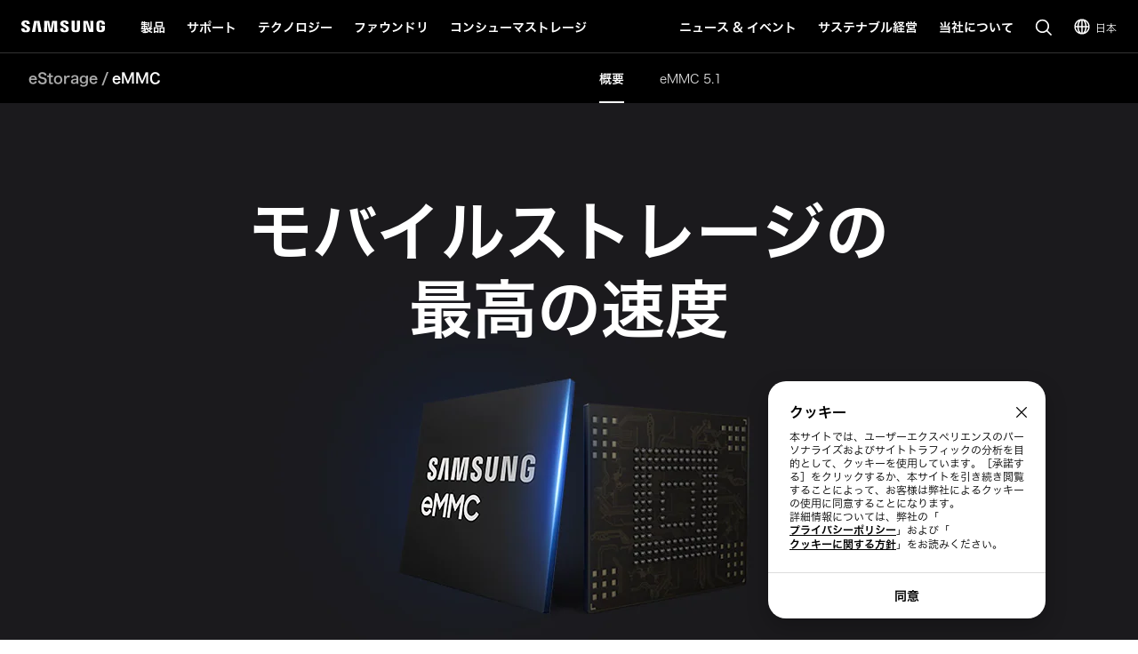

--- FILE ---
content_type: text/html; charset=UTF-8
request_url: https://semiconductor.samsung.com/jp/estorage/emmc/
body_size: 58911
content:

<!DOCTYPE HTML>
<html lang="ja-JP">
    <head>
          
    <meta charset="UTF-8"/>
    <title>eMMC | eStorage | サムスン半導体日本</title>
    <meta name="description" content="SamsungのeMMCは、スリムなモバイルデザインを開発するためのフラッシュストレージの決定的な選択肢です。優れた電力効率と著しく速い速度を提供します。"/>
    <meta name="format-detection" content="telephone=no"/> <!-- 2023.06.29 -->    
    <meta name="template" content="pf-page"/>
	<meta name="sitecode" content="jp"/>
	<!-- 2023-09-08 added -->
	
	

    <meta name="keywords" content="eMMC, eStorage"/>
    <meta property="og:title" content="eMMC | eStorage | サムスン半導体日本"/>
    <meta property="og:description" content="SamsungのeMMCは、スリムなモバイルデザインを開発するためのフラッシュストレージの決定的な選択肢です。優れた電力効率と著しく速い速度を提供します。"/>
    <meta property="og:url" content="https://semiconductor.samsung.com/jp/estorage/emmc"/>
    <meta property="og:site_name" content="サムスン半導体日本"/>
    <meta property="og:type" content="website"/>
    <meta property="og:image" content="https://image.semiconductor.samsung.com/image/samsung/p6/semiconductor/products/estorage/emmc/th-emmc-ogimage_1.png"/>

    <meta name="twitter:card" content="summary"/>
    
    
    <meta name="thumbnail" content="https://image.semiconductor.samsung.com/image/samsung/p6/semiconductor/products/estorage/emmc/emmc_thumbnail_04_1.png" alt="SamsungのeMMCは、スリムなモバイルデザインを開発するためのフラッシュストレージの決定的な選択肢です。優れた電力効率と著しく速い速度を提供します。"/>
   
    <meta name="viewport" content="width=device-width, initial-scale=1.0, maximum-scale=1.0, viewport-fit=cover"/>
    <meta http-equiv="X-UA-Compatible" content="IE=edge"/>
    
    
    
    
    <meta name="contentInfo" content="product"/>
    <meta name="datePublished" content="2025-10-28T11:20:28.000+09:00"/> 
    <meta name="consumerProductYN" content="N"/>
    
    
    	<meta name="productCategory" content="estorage"/>
    	<meta name="productSubCategory" content="emmc"/>
    	
    	
    	
    
    
	<link rel="canonical" href="https://semiconductor.samsung.com/jp/estorage/emmc/"/>
	<link rel="preconnect" href="https://image.semiconductor.samsung.com"/>
	<link rel="preconnect" href="https://images.samsung.com"/>
	

	
	<!-- Google Tag Manager : 2023-02-21 -->
	<script>
	(function(w, d, s, l, i) {
		w[l] = w[l]||[];
		w[l].push({'gtm.start': new Date().getTime(),event:'gtm.js'});
		var f = d.getElementsByTagName(s)[0], 
		j = d.createElement(s), 
		dl = l != 'dataLayer' ? '&l=' + l : '';
		j.async = true;
		j.src = 'https://www.googletagmanager.com/gtm.js?id=' + i + dl;
		f.parentNode.insertBefore(j, f);
	})(window,document, 'script', 'dataLayer', 'GTM-NBJCH5K');
	</script>
	

	 
	<script type="application/ld+json">
{"@context" : "https://schema.org", "@type" : "FAQPage", "mainEntity": [{"@type": "Question", "name": "ノートパソコンのeMMCストレージとは何ですか？", "acceptedAnswer": {"@type" : "Answer", "text": "eMMC(エンベッデッドマルチメディアカード)は、NANDフラッシュメモリと簡易ストレージコントローラーを搭載した小型デバイスです。eMMCは、2006年にJEDECとMultiMediaCard Associationが開発した内蔵フラッシュメモリアプリケーション規格です。小型で低価格なため、スマートフォン、タブレット、カメラ、ノートパソコンなどのポータブルデバイスのデータストレージとしてよく使用されています。"}},

{"@type": "Question", "name": "SSDとeMMCはどちらが優れていますか？", "acceptedAnswer": {"@type" : "Answer", "text": "eMMCとSSDの主な違いは、eMMCがMMC規格に基づくフラッシュストレージの一種であるのに対し、SSDはソリッド・ステート・ストレージの一種であることです。どちらもNANDの原理で動作し、NANDゲートを介してデータが転送されます。eMMCは通常1つしかNANDゲートがありませんが、SSDはより多くのNANDゲートを持つ傾向があります。SSDはeMMCに比べ、読み書きの速度がはるかに速いです。"}},

{"@type": "Question", "name": "SDカードよりeMMCの方が信頼性が高いですか？", "acceptedAnswer": {"@type" : "Answer", "text": "eMMCは、物理的にSDカードよりも安定しています。SDカードをスロットに差し込むよりも、eMMCチップをプリント基板にハンダ付けした方が耐振動性に優れています。コントローラーを搭載することで、eMMCの信頼性を高めています。eMMCにはあり、SDカードにはない部分があるかもしれませんが、SDカードにはレイアウト(ウェアレベリング)を行うコントローラーがあります。ファイル・システム・レイヤーを行いませんが、IIRCのeMMCも行いません。"}},

{"@type": "Question", "name": "eMMCはフラッシュメモリと同じですか？", "acceptedAnswer": {"@type" : "Answer", "text": "eMMCは、NANDフラッシュメモリと簡易ストレージコントローラーで構成されるデバイスです。eMMCは、2006年にJEDECとMultiMediaCard Associationが開発した内蔵フラッシュメモリアプリケーション規格です。"}},

{"@type": "Question", "name": "SDカードとeMMCの違いは何ですか？", "acceptedAnswer": {"@type" : "Answer", "text": "eMMCは、モバイルデバイスとノートパソコンの両方で利用可能なストレージカードです。SDカードはノートパソコンで読み込むことはできますが、内蔵することはできません。eMMCはあらゆるデバイスのマザーボードに不可欠な部品であるのに対し、SDカードはいつでも取り外すことができます。どちらもいくつかの共通点があり、時には同じ目的を果たすこともありますが、代用品として製造されたものではありません。"}},

{"@type": "Question", "name": "eMMCをSSDに置き換えることはできますか？", "acceptedAnswer": {"@type" : "Answer", "text": "物理的なサイズとフォームファクタに関しては、この2つは異なっています。eMMCはマザーボードにハンダ付けされていますが、SSDは取り外して交換することが可能です。"}},

{"@type": "Question", "name": "eMMCカードは取り外し可能ですか？", "acceptedAnswer": {"@type" : "Answer", "text": "いいえ、eMMCはマザーボードにハンダ付けされています。"}},

{"@type": "Question", "name": "eMMCのストレージを拡張することはできますか？", "acceptedAnswer": {"@type" : "Answer", "text": "いいえ、eMMCのような内部ストレージはボードに永久的に取り付けられているため、交換できません。ストレージを拡張するには、側面のスロットにmicroSDカードを追加するか、USBドライブを追加してください。"}}]}
	</script>
	
	
	
	<script type="application/ld+json">
	{
		"@context":"https://schema.org",
		"@type":"WebPage",
		"name":"eMMC | eStorage | サムスン半導体日本",
		"url":"https://semiconductor.samsung.com/jp/estorage/emmc/"
	}
	</script>
	

	<!-- Define dataLayer Variable -->
	<script type="text/javascript">
		var digitalData = {
			"page" : { 
				"pageInfo" : {
					"siteCode" : "jp",
					"siteSection" : "jp:estorage", 
					"pageName" : "jp:estorage:emmc", 
					"pageTrack" : "semiconductor product subcategory" 
				},
				"pathIndicator" : { 
					"depth_2" : "estorage",
					"depth_3" : "emmc",
					"depth_4" : "",
					"depth_5" : ""
				}
			},
			"product" : {
				"category" : "", 
				"part_number" : "", 
				"model_name" : ""
			}
		}
	</script>

	<!-- Launch Header Embed Code -->
	<script src="https://assets.adobedtm.com/72afb75f5516/003f62dcb46e/launch-aa6477737222.min.js" async></script>
	<!-- End Launch Header Embed Code -->

    
    

    

    


    
    
    

    

    
    
    
<link rel="stylesheet" href="/etc.clientlibs/semiconductor/designs/global/common-polyfill.min.css" type="text/css">
<link rel="stylesheet" href="/etc.clientlibs/semiconductor/designs/global/common-plugins.min.css" type="text/css">
<link rel="stylesheet" href="/etc.clientlibs/semiconductor/designs/global/common-excel.min.css" type="text/css">
<link rel="stylesheet" href="/etc.clientlibs/semiconductor/designs/global/common-ics.min.css" type="text/css">
<link rel="stylesheet" href="/etc.clientlibs/semiconductor/designs/global/common.min.css" type="text/css">
<link rel="stylesheet" href="/etc.clientlibs/semiconductor/designs/global/common-dynamic.min.css" type="text/css">
<link rel="stylesheet" href="/etc.clientlibs/semiconductor/components/global/content/search/sr-semi-search-popup/clientlibs/site.min.css" type="text/css">
<link rel="stylesheet" href="/etc.clientlibs/semiconductor/components/global/content/event/ev-semi-subscription/clientlibs/site.min.css" type="text/css">
<link rel="stylesheet" href="/etc.clientlibs/semiconductor/components/global/content/common/cm-semi-whats-new/clientlibs/site.min.css" type="text/css">
<link rel="stylesheet" href="/etc.clientlibs/semiconductor/components/global/content/common/cm-semi-three-column-grid/clientlibs/site.min.css" type="text/css">
<link rel="stylesheet" href="/etc.clientlibs/semiconductor/components/global/content/common/cm-semi-sustainability-grid/clientlibs/site.min.css" type="text/css">
<link rel="stylesheet" href="/etc.clientlibs/semiconductor/components/global/content/common/cm-semi-search-bar/clientlibs/site.min.css" type="text/css">
<link rel="stylesheet" href="/etc.clientlibs/semiconductor/components/global/content/common/cm-semi-sas-related-content/clientlibs/site.min.css" type="text/css">
<link rel="stylesheet" href="/etc.clientlibs/semiconductor/components/global/content/common/cm-semi-related-products/clientlibs/site.min.css" type="text/css">
<link rel="stylesheet" href="/etc.clientlibs/semiconductor/components/global/content/common/cm-semi-related-content-all/clientlibs/site.min.css" type="text/css">
<link rel="stylesheet" href="/etc.clientlibs/semiconductor/components/global/content/common/cm-semi-product-security-detail/clientlibs/site.min.css" type="text/css">
<link rel="stylesheet" href="/etc.clientlibs/semiconductor/components/global/content/common/cm-semi-product-security/clientlibs/site.min.css" type="text/css">
<link rel="stylesheet" href="/etc.clientlibs/semiconductor/components/global/content/common/cm-semi-noresult/clientlibs/site.min.css" type="text/css">
<link rel="stylesheet" href="/etc.clientlibs/semiconductor/components/global/content/common/cm-semi-latest-news/clientlibs/site.min.css" type="text/css">
<link rel="stylesheet" href="/etc.clientlibs/semiconductor/components/global/content/common/cm-semi-hashtag/clientlibs/site.min.css" type="text/css">
<link rel="stylesheet" href="/etc.clientlibs/semiconductor/components/global/content/common/cm-semi-gnb/clientlibs/site.min.css" type="text/css">
<link rel="stylesheet" href="/etc.clientlibs/semiconductor/components/global/content/common/cm-semi-forum-login/clientlibs/site.min.css" type="text/css">
<link rel="stylesheet" href="/etc.clientlibs/semiconductor/components/global/content/common/cm-semi-disclaimer/clientlibs/site.min.css" type="text/css">
<link rel="stylesheet" href="/etc.clientlibs/semiconductor/components/global/content/common/cm-semi-cookie/clientlibs/site.min.css" type="text/css">
<link rel="stylesheet" href="/etc.clientlibs/semiconductor/components/global/content/common/cm-semi-contactus-tobe/clientlibs/site.min.css" type="text/css">
<link rel="stylesheet" href="/etc.clientlibs/semiconductor/components/global/content/common/cm-semi-breadcrumb/clientlibs/site.min.css" type="text/css">
<link rel="stylesheet" href="/etc.clientlibs/semiconductor/components/global/content/article/ar-semi-event-data-header/clientlibs/site.min.css" type="text/css">
<link rel="stylesheet" href="/etc.clientlibs/semiconductor/components/global/content/product/pd-semi-summary/clientlibs/site.min.css" type="text/css">
<link rel="stylesheet" href="/etc.clientlibs/semiconductor/components/global/content/product/pd-semi-spec/clientlibs/site.min.css" type="text/css">
<link rel="stylesheet" href="/etc.clientlibs/semiconductor/components/global/content/product/pd-semi-resources-banner/clientlibs/site.min.css" type="text/css">
<link rel="stylesheet" href="/etc.clientlibs/semiconductor/components/global/content/product/pd-semi-resources/clientlibs/site.min.css" type="text/css">
<link rel="stylesheet" href="/etc.clientlibs/semiconductor/components/global/content/product/pd-semi-related-resources-pf/clientlibs/site.min.css" type="text/css">
<link rel="stylesheet" href="/etc.clientlibs/semiconductor/components/global/content/product/pd-semi-related-resources-pd/clientlibs/site.min.css" type="text/css">
<link rel="stylesheet" href="/etc.clientlibs/semiconductor/components/global/content/product/pd-semi-related-resources/clientlibs/site.min.css" type="text/css">
<link rel="stylesheet" href="/etc.clientlibs/semiconductor/components/global/content/product/pd-semi-related-content/clientlibs/site.min.css" type="text/css">
<link rel="stylesheet" href="/etc.clientlibs/semiconductor/components/global/content/product/pd-semi-product-support/clientlibs/site.min.css" type="text/css">
<link rel="stylesheet" href="/etc.clientlibs/semiconductor/components/global/content/product/pd-semi-product-grid-memory/clientlibs/site.min.css" type="text/css">
<link rel="stylesheet" href="/etc.clientlibs/semiconductor/components/global/content/product/pd-semi-product-grid/clientlibs/site.min.css" type="text/css">
<link rel="stylesheet" href="/etc.clientlibs/semiconductor/components/global/content/product/pd-semi-product-finder/clientlibs/site.min.css" type="text/css">
<link rel="stylesheet" href="/etc.clientlibs/semiconductor/components/global/content/product/pd-semi-product-compare-memory/clientlibs/site.min.css" type="text/css">
<link rel="stylesheet" href="/etc.clientlibs/semiconductor/components/global/content/product/pd-semi-part-grid-noeyebrow/clientlibs/site.min.css" type="text/css">
<link rel="stylesheet" href="/etc.clientlibs/semiconductor/components/global/content/product/pd-semi-part-grid-list/clientlibs/site.min.css" type="text/css">
<link rel="stylesheet" href="/etc.clientlibs/semiconductor/components/global/content/product/pd-semi-part-grid/clientlibs/site.min.css" type="text/css">
<link rel="stylesheet" href="/etc.clientlibs/semiconductor/components/global/content/product/pd-semi-noti-bar/clientlibs/site.min.css" type="text/css">
<link rel="stylesheet" href="/etc.clientlibs/semiconductor/components/global/content/product/pd-semi-lnb/clientlibs/site.min.css" type="text/css">
<link rel="stylesheet" href="/etc.clientlibs/semiconductor/components/global/content/product/pd-semi-hero/clientlibs/site.min.css" type="text/css">
<link rel="stylesheet" href="/etc.clientlibs/semiconductor/components/global/content/product/pd-semi-discon-prod-finder/clientlibs/site.min.css" type="text/css">



    

    
    <link rel="shortcut icon" href="/etc.clientlibs/semiconductor/designs/global/common/resources/img/icon/Favicon.png"/>
    <link rel="apple-touch-icon" href="/etc.clientlibs/semiconductor/designs/global/common/resources/img/icon/Favicon.png"/>

    

<script>(window.BOOMR_mq=window.BOOMR_mq||[]).push(["addVar",{"rua.upush":"false","rua.cpush":"false","rua.upre":"false","rua.cpre":"true","rua.uprl":"false","rua.cprl":"false","rua.cprf":"false","rua.trans":"SJ-321187be-f081-4468-86d6-a49be528c2a3","rua.cook":"false","rua.ims":"false","rua.ufprl":"false","rua.cfprl":"true","rua.isuxp":"false","rua.texp":"norulematch","rua.ceh":"false","rua.ueh":"false","rua.ieh.st":"0"}]);</script>
                              <script>!function(e){var n="https://s.go-mpulse.net/boomerang/";if("False"=="True")e.BOOMR_config=e.BOOMR_config||{},e.BOOMR_config.PageParams=e.BOOMR_config.PageParams||{},e.BOOMR_config.PageParams.pci=!0,n="https://s2.go-mpulse.net/boomerang/";if(window.BOOMR_API_key="ADEHU-Z6WQ2-QP4GH-3PRAF-6HCRY",function(){function e(){if(!o){var e=document.createElement("script");e.id="boomr-scr-as",e.src=window.BOOMR.url,e.async=!0,i.parentNode.appendChild(e),o=!0}}function t(e){o=!0;var n,t,a,r,d=document,O=window;if(window.BOOMR.snippetMethod=e?"if":"i",t=function(e,n){var t=d.createElement("script");t.id=n||"boomr-if-as",t.src=window.BOOMR.url,BOOMR_lstart=(new Date).getTime(),e=e||d.body,e.appendChild(t)},!window.addEventListener&&window.attachEvent&&navigator.userAgent.match(/MSIE [67]\./))return window.BOOMR.snippetMethod="s",void t(i.parentNode,"boomr-async");a=document.createElement("IFRAME"),a.src="about:blank",a.title="",a.role="presentation",a.loading="eager",r=(a.frameElement||a).style,r.width=0,r.height=0,r.border=0,r.display="none",i.parentNode.appendChild(a);try{O=a.contentWindow,d=O.document.open()}catch(_){n=document.domain,a.src="javascript:var d=document.open();d.domain='"+n+"';void(0);",O=a.contentWindow,d=O.document.open()}if(n)d._boomrl=function(){this.domain=n,t()},d.write("<bo"+"dy onload='document._boomrl();'>");else if(O._boomrl=function(){t()},O.addEventListener)O.addEventListener("load",O._boomrl,!1);else if(O.attachEvent)O.attachEvent("onload",O._boomrl);d.close()}function a(e){window.BOOMR_onload=e&&e.timeStamp||(new Date).getTime()}if(!window.BOOMR||!window.BOOMR.version&&!window.BOOMR.snippetExecuted){window.BOOMR=window.BOOMR||{},window.BOOMR.snippetStart=(new Date).getTime(),window.BOOMR.snippetExecuted=!0,window.BOOMR.snippetVersion=12,window.BOOMR.url=n+"ADEHU-Z6WQ2-QP4GH-3PRAF-6HCRY";var i=document.currentScript||document.getElementsByTagName("script")[0],o=!1,r=document.createElement("link");if(r.relList&&"function"==typeof r.relList.supports&&r.relList.supports("preload")&&"as"in r)window.BOOMR.snippetMethod="p",r.href=window.BOOMR.url,r.rel="preload",r.as="script",r.addEventListener("load",e),r.addEventListener("error",function(){t(!0)}),setTimeout(function(){if(!o)t(!0)},3e3),BOOMR_lstart=(new Date).getTime(),i.parentNode.appendChild(r);else t(!1);if(window.addEventListener)window.addEventListener("load",a,!1);else if(window.attachEvent)window.attachEvent("onload",a)}}(),"".length>0)if(e&&"performance"in e&&e.performance&&"function"==typeof e.performance.setResourceTimingBufferSize)e.performance.setResourceTimingBufferSize();!function(){if(BOOMR=e.BOOMR||{},BOOMR.plugins=BOOMR.plugins||{},!BOOMR.plugins.AK){var n="true"=="true"?1:0,t="",a="cj2yxhaxgyud22lxt5ta-f-0e86c4311-clientnsv4-s.akamaihd.net",i="false"=="true"?2:1,o={"ak.v":"39","ak.cp":"1249823","ak.ai":parseInt("750719",10),"ak.ol":"0","ak.cr":9,"ak.ipv":4,"ak.proto":"h2","ak.rid":"4ef6a498","ak.r":47369,"ak.a2":n,"ak.m":"x","ak.n":"essl","ak.bpcip":"18.117.139.0","ak.cport":41760,"ak.gh":"23.208.24.108","ak.quicv":"","ak.tlsv":"tls1.3","ak.0rtt":"","ak.0rtt.ed":"","ak.csrc":"-","ak.acc":"","ak.t":"1769447270","ak.ak":"hOBiQwZUYzCg5VSAfCLimQ==IN5186Xdoil1NXBPdT0e3k59848Qh5cEoGa5QIpXpeQ5q3TJ4b07H75CnxuSbS1r+5xKLCZYJk52i5UtuCk3APIKn/ZAPwdmuBjeL3uJjHFfxllWiC1UG3o5uvHdzUFjB/MtCR6+gq0tWlNUR8PEkvE21wfWsF9eUHrviLZtT1SwhIkkHlyrcK3sM9Jd7g5KIDIMeizLDBH45viR8f9mML22ac4/EzfpoecQPgADrGwFvmyO8E9uNoab7XLevfEsXmMz2wFG5YnuAKRzwiD9i+yVXgrCfweju5iIBP+HSMWRM8G43R14sYiCupYsM4XRzsf8S4E1WyaBX8T6UyL0lQ7/5O2ReTarKnawGQEetgqPFrRD/3AGySQdp8nkVDzdmY4kiHpYu/STubJ8jhXyqzgZfVw55sNwqHzrvzBFXqY=","ak.pv":"194","ak.dpoabenc":"","ak.tf":i};if(""!==t)o["ak.ruds"]=t;var r={i:!1,av:function(n){var t="http.initiator";if(n&&(!n[t]||"spa_hard"===n[t]))o["ak.feo"]=void 0!==e.aFeoApplied?1:0,BOOMR.addVar(o)},rv:function(){var e=["ak.bpcip","ak.cport","ak.cr","ak.csrc","ak.gh","ak.ipv","ak.m","ak.n","ak.ol","ak.proto","ak.quicv","ak.tlsv","ak.0rtt","ak.0rtt.ed","ak.r","ak.acc","ak.t","ak.tf"];BOOMR.removeVar(e)}};BOOMR.plugins.AK={akVars:o,akDNSPreFetchDomain:a,init:function(){if(!r.i){var e=BOOMR.subscribe;e("before_beacon",r.av,null,null),e("onbeacon",r.rv,null,null),r.i=!0}return this},is_complete:function(){return!0}}}}()}(window);</script></head>
    <body class="product-page content-page empty-page page basicpage" id="product-page-e69c190770" data-cmp-data-layer-enabled>
        <script>
          window.adobeDataLayer = window.adobeDataLayer || [];
          adobeDataLayer.push({
              page: JSON.parse("{\x22product\u002Dpage\u002De69c190770\x22:{\x22@type\x22:\x22semiconductor\/components\/global\/page\/product\u002Dpage\x22,\x22repo:modifyDate\x22:\x222022\u002D02\u002D23T11:11:01Z\x22,\x22dc:title\x22:\x22eMMC | eStorage\x22,\x22dc:description\x22:\x22SamsungのeMMCは、スリムなモバイルデザインを開発するためのフラッシュストレージの決定的な選択肢です。優れた電力効率と著しく速い速度を提供します。\x22,\x22xdm:template\x22:\x22\/conf\/semiconductor\/settings\/wcm\/templates\/pf\u002Dpage\x22,\x22xdm:language\x22:\x22ja\u002DJP\x22,\x22xdm:tags\x22:[\x22eStorage\x22,\x22eMMC\x22],\x22repo:path\x22:\x22\/content\/semiconductor\/jp\/estorage\/emmc.html\x22}}"),
              event:'cmp:show',
              eventInfo: {
                  path: 'page.product\u002Dpage\u002De69c190770'
              }
          });
        </script>
        
        
            




            



            
<!-- Google Tag Manager (noscript) : 2023-02-21 -->
<noscript>
	<iframe src="https://www.googletagmanager.com/ns.html?id=GTM-NBJCH5K" height="0" width="0" style="display:none; visibility:hidden"></iframe>
</noscript>

<div id="skipnavi">
	<a href="#topSection">本文へ移動</a>
<!-- 2022-04-14 deleted by mati
	<a href="#accHelp">Skip to accessibility help</a>
	<a href="#cookie_component" class="skipCookie">Skip to cookie setting</a>
 -->
</div>


<!-- GNB component area start -->
<!-- googleoff: all-->




<!-- 20220816 html 마크업 수정하였습니다 -->
<!-- CO11_cookie 컴포넌트에서 CO11_cookie-location-select-wrap (언어 셀렉트) 옮겨온 마크업입니다 -->
<div class="CO11_cookie none" aria-hidden="true">
	<!-- 쿠키 팝업 -->
	<!-- 언어 선택 -->
	<div class="CO11_cookie-location-select-wrap" aria-hidden="true">
		<!-- 20221004 마크업 수정 -->
		<!-- 감싸는 div 추가, checkbox 추가 -->
		<div class="checkbox-wrap">
			<div class="CO11_cookie-location-select-title highContrastTarget">Select your country or region to find out what content fits your location</div>

			<div class="checkbox">
				<!-- 20221027 체크 박스 속성 수정 -->
				<input type="checkbox" class="loc-check" name="locCheck" id="locCheck" checked autocomplete="off"/>
				<label for="locCheck">Remember for next time?</label>
			</div>
		</div>

		<div class="CO11_cookie-location-btn-wrap">
			<div class="CO11_cookie-location-select">
				<button type="button" class="white-bg btn-medium select-btn"></button>
				<div class="input-field">
                    <label for="language" class="label">언어를 선택해주세요</label>
                    <select name="language" id="language-select" class="select-origin">
                        <option value="global">Global / English</option>
                        <!-- 250609 영문통폐합 : 제거 -->
                        <!-- <option value="us">US / English</option>
                        <option value="emea">EMEA / English</option> -->
                        <option value="kr">한국 / 한국어</option>
                        <option value="cn">中国大陆 / 中文</option>
                        <option value="jp">日本 / 日本語</option>
                    </select>
                    <div class="custom-select">
                        <ul>
                            <li class="empty" style="display: none"></li>
                        </ul>
                    </div>
                </div>
			</div>
			<div class="CO11_cookie-location-continue">
				<button type="button" class="dark-bg btn-medium continue-btn">Continue</button>
			</div>
			<div class="CO11_cookie-location-close">
				<button type="button" class="btnlocationSelectClose"></button>
			</div>
		</div>
	</div>
	<!-- //언어 선택 -->
</div>
<!-- //20220816 html 마크업 수정하였습니다 -->

<!-- 메인 홈이 아닌 다른 페이지에서는 sub class 사용 (블랙으로 나오게)-->
<!-- id는 menu로 고정(혹시 설정에 의해 바뀌어야한다면 알려주세요 (skipnavi와 연동됩니다.))-->
<header id="menu" class="CO04_gnb sub"> <!-- 20221018 [WSC-548] 띠배너 삭제 건으로 마크업 class, data 삭제 -->
	<div class="CO04_gnb-wrap">
		<div class="CO04_gnb-logo">
			<a href="/jp/" class="CO04_gnb-logo-title" data-an-tr="co04_gnb" data-an-ca="link click" data-an-ac="ci logo" data-an-la="none">
				<img src="/etc.clientlibs/semiconductor/designs/global/common/resources/img/icon/global-samsung-logo.svg" alt="SAMSUNG"/>
			</a>
		</div>
		
		<nav class="CO04_gnb-list">
			
	<ul class="CO04_gnb-column">
		
		
		
		<!-- /* Depth 1은 depth2 메뉴 목록이 있거나 링크가 있어야만 표시 */ -->
		<li class="CO04_gnb-column-category  ">
			<!-- /* Depth 2 목록이 있는 경우 depth 1 링크 비활성화 */ -->
			<a role="button" aria-haspopup="true" aria-expanded="false" tabindex="0" class="CO04_gnb-category-title underline-btn dark-bg btn-large" data-an-tr="co04_gnb" data-an-ca="link click" data-an-ac="main menu text" data-an-la="products">
				製品
			</a>
			<div class="CO04_gnb-category-wrap">
				
				<div class="CO04_gnb-category-center notFeature  ">
					
					
					
						<div class="CO04_gnb-category-buttons-wrap">
					        <div class="CO04_gnb-category-buttons" role="tablist">
					            <button role="tab" id="tab-productstype" aria-selected="true" aria-controls="CO04_gnb-category-list-productstype" data-an-tr="co04_gnb" data-an-ca="content click" data-an-ac="main menu text" data-an-la="products|products type">
					                <img class="CO04_gnb-category-buttons__icon on" src="/etc.clientlibs/semiconductor/designs/global/common/resources/img/icon/menu-products-type-white.svg" width="24" height="24" alt="" aria-hidden="true"/>
					                <img class="CO04_gnb-category-buttons__icon off" src="/etc.clientlibs/semiconductor/designs/global/common/resources/img/icon/menu-products-type-gray.svg" width="24" height="24" alt="" aria-hidden="true"/>
					                製品タイプ
					            </button>
					            <button role="tab" id="tab-application" aria-selected="false" aria-controls="CO04_gnb-category-list-application" data-an-tr="co04_gnb" data-an-ca="content click" data-an-ac="main menu text" data-an-la="products|applications">
					                <img class="CO04_gnb-category-buttons__icon on" src="/etc.clientlibs/semiconductor/designs/global/common/resources/img/icon/menu-products-applications-white.svg" width="24" height="24" alt="" aria-hidden="true"/>
					                <img class="CO04_gnb-category-buttons__icon off" src="/etc.clientlibs/semiconductor/designs/global/common/resources/img/icon/menu-products-applications-gray.svg" width="24" height="24" alt="" aria-hidden="true"/>
					                アプリケーション
					            </button>
					
					        </div>
					    </div>
						<ul class="CO04_gnb-category-list" role="tabpanel" aria-labelledby="tab-productstype" id="CO04_gnb-category-list-productstype">
							
							 
								<li class="CO04_gnb-category-item   ">
									<a class="CO04_gnb-category-item__title" data-an-tr="co04_gnb" data-an-ca="link click" data-an-ac="main menu text" data-an-la="products|dram" href="/jp/dram/">
										<!-- /* 메뉴 아이콘 있는 경우 */ -->
										<img class="CO04_gnb-category__feature-title__icon" src="https://image.semiconductor.samsung.com/content/samsung/p6/semiconductor-jp/gnb/gnb-svg-icon-v2/icon-gnb-dram.svg" width="28" height="28" alt="" aria-hidden="true"/>
<!-- 										<figure data-sly-test="true" -->
<!-- 												class="CO04_gnb-category__feature-title__icon__picture"> -->
<!-- 											<picture> -->
<!-- 												<source media="(min-width: 1024px)" srcset="/content/dam/samsung/semiconductor-jp/gnb/gnb-svg-icon-v2/icon-gnb-dram.svg" /> -->
<!-- 												<source media="(min-width: 768px) and (max-width: 1023px)" srcset="/content/dam/samsung/semiconductor-jp/gnb/gnb-svg-icon-v2/icon-gnb-dram.svg" /> -->
<!-- 												<img class="CO04_gnb-category__feature-title__icon" src="/content/dam/samsung/semiconductor-jp/gnb/gnb-svg-icon-v2/icon-gnb-dram.svg" width="28" height="28" alt="" aria-hidden="true" /> -->
<!-- 											</picture> -->
<!-- 										</figure> -->
										<!-- /* 메뉴 아이콘 있는 경우 */ -->
										<span>DRAM</span>
									</a>
									<ul class="CO04_gnb-category-item__column">
										
											
											 
												<li class="CO04_gnb-category-item__column-list  onlyMobile">
													<a class="CO04_gnb-category-item__column-title" data-an-tr="co04_gnb" data-an-ca="link click" data-an-ac="sub menu text" data-an-la="products|dram|overview" href="/jp/dram/">
														概要
													</a>
												</li>
												<!-- /* 현 위치에 들어가는 fake1DepthMenu의 경우  항상 pc에서만 노출되므로 별도의 device 클래스 미적용, moOnly인 경우 태그 전체 제외 */ -->
												
											
										
											
											 
												<li class="CO04_gnb-category-item__column-list  ">
													<a class="CO04_gnb-category-item__column-title" data-an-tr="co04_gnb" data-an-ca="link click" data-an-ac="sub menu text" data-an-la="products|dram|ddr" href="/jp/dram/ddr/">
														DDR
													</a>
												</li>
												<!-- /* 현 위치에 들어가는 fake1DepthMenu의 경우  항상 pc에서만 노출되므로 별도의 device 클래스 미적용, moOnly인 경우 태그 전체 제외 */ -->
												
											
										
											
											 
												<li class="CO04_gnb-category-item__column-list  ">
													<a class="CO04_gnb-category-item__column-title" data-an-tr="co04_gnb" data-an-ca="link click" data-an-ac="sub menu text" data-an-la="products|dram|hbm" href="/jp/dram/hbm/">
														HBM
													</a>
												</li>
												<!-- /* 현 위치에 들어가는 fake1DepthMenu의 경우  항상 pc에서만 노출되므로 별도의 device 클래스 미적용, moOnly인 경우 태그 전체 제외 */ -->
												
											
										
											
											 
												<li class="CO04_gnb-category-item__column-list  ">
													<a class="CO04_gnb-category-item__column-title" data-an-tr="co04_gnb" data-an-ca="link click" data-an-ac="sub menu text" data-an-la="products|dram|gddr" href="/jp/dram/gddr/">
														GDDR
													</a>
												</li>
												<!-- /* 현 위치에 들어가는 fake1DepthMenu의 경우  항상 pc에서만 노출되므로 별도의 device 클래스 미적용, moOnly인 경우 태그 전체 제외 */ -->
												
											
										
											
											 
												<li class="CO04_gnb-category-item__column-list  ">
													<a class="CO04_gnb-category-item__column-title" data-an-tr="co04_gnb" data-an-ca="link click" data-an-ac="sub menu text" data-an-la="products|dram|lpddr" href="/jp/dram/lpddr/">
														LPDDR
													</a>
												</li>
												<!-- /* 현 위치에 들어가는 fake1DepthMenu의 경우  항상 pc에서만 노출되므로 별도의 device 클래스 미적용, moOnly인 경우 태그 전체 제외 */ -->
												
											
										
											
											 
												<li class="CO04_gnb-category-item__column-list  ">
													<a class="CO04_gnb-category-item__column-title" data-an-tr="co04_gnb" data-an-ca="link click" data-an-ac="sub menu text" data-an-la="products|dram|module" href="/jp/dram/module/">
														モジュール
													</a>
												</li>
												<!-- /* 현 위치에 들어가는 fake1DepthMenu의 경우  항상 pc에서만 노출되므로 별도의 device 클래스 미적용, moOnly인 경우 태그 전체 제외 */ -->
												
											
										
									</ul>
								</li>
							
						
							
							 
								<li class="CO04_gnb-category-item   ">
									<a class="CO04_gnb-category-item__title" data-an-tr="co04_gnb" data-an-ca="link click" data-an-ac="main menu text" data-an-la="products|ssd" href="/jp/ssd/">
										<!-- /* 메뉴 아이콘 있는 경우 */ -->
										<img class="CO04_gnb-category__feature-title__icon" src="https://image.semiconductor.samsung.com/content/samsung/p6/semiconductor-jp/gnb/gnb-svg-icon-v2/icon-gnb-ssd.svg" width="28" height="28" alt="" aria-hidden="true"/>
<!-- 										<figure data-sly-test="true" -->
<!-- 												class="CO04_gnb-category__feature-title__icon__picture"> -->
<!-- 											<picture> -->
<!-- 												<source media="(min-width: 1024px)" srcset="/content/dam/samsung/semiconductor-jp/gnb/gnb-svg-icon-v2/icon-gnb-ssd.svg" /> -->
<!-- 												<source media="(min-width: 768px) and (max-width: 1023px)" srcset="/content/dam/samsung/semiconductor-jp/gnb/gnb-svg-icon-v2/icon-gnb-ssd.svg" /> -->
<!-- 												<img class="CO04_gnb-category__feature-title__icon" src="/content/dam/samsung/semiconductor-jp/gnb/gnb-svg-icon-v2/icon-gnb-ssd.svg" width="28" height="28" alt="" aria-hidden="true" /> -->
<!-- 											</picture> -->
<!-- 										</figure> -->
										<!-- /* 메뉴 아이콘 있는 경우 */ -->
										<span>SSD</span>
									</a>
									<ul class="CO04_gnb-category-item__column">
										
											
											 
												<li class="CO04_gnb-category-item__column-list  onlyMobile">
													<a class="CO04_gnb-category-item__column-title" data-an-tr="co04_gnb" data-an-ca="link click" data-an-ac="sub menu text" data-an-la="products|ssd|overview" href="/jp/ssd/">
														概要
													</a>
												</li>
												<!-- /* 현 위치에 들어가는 fake1DepthMenu의 경우  항상 pc에서만 노출되므로 별도의 device 클래스 미적용, moOnly인 경우 태그 전체 제외 */ -->
												
											
										
											
											 
												<li class="CO04_gnb-category-item__column-list  ">
													<a class="CO04_gnb-category-item__column-title" data-an-tr="co04_gnb" data-an-ca="link click" data-an-ac="sub menu text" data-an-la="products|ssd|pc ssd" href="/jp/ssd/pc-ssd/">
														PC SSD
													</a>
												</li>
												<!-- /* 현 위치에 들어가는 fake1DepthMenu의 경우  항상 pc에서만 노출되므로 별도의 device 클래스 미적용, moOnly인 경우 태그 전체 제외 */ -->
												
											
										
											
											 
												<li class="CO04_gnb-category-item__column-list  ">
													<a class="CO04_gnb-category-item__column-title" data-an-tr="co04_gnb" data-an-ca="link click" data-an-ac="sub menu text" data-an-la="products|ssd|data center ssd" href="/jp/ssd/datacenter-ssd/">
														データセンターSSD
													</a>
												</li>
												<!-- /* 현 위치에 들어가는 fake1DepthMenu의 경우  항상 pc에서만 노출되므로 별도의 device 클래스 미적용, moOnly인 경우 태그 전체 제외 */ -->
												
											
										
											
											 
												<li class="CO04_gnb-category-item__column-list  ">
													<a class="CO04_gnb-category-item__column-title" data-an-tr="co04_gnb" data-an-ca="link click" data-an-ac="sub menu text" data-an-la="products|ssd|enterprise ssd" href="/jp/ssd/enterprise-ssd/">
														エンタープライズSSD
													</a>
												</li>
												<!-- /* 현 위치에 들어가는 fake1DepthMenu의 경우  항상 pc에서만 노출되므로 별도의 device 클래스 미적용, moOnly인 경우 태그 전체 제외 */ -->
												
											
										
											
											 
												<li class="CO04_gnb-category-item__column-list  ">
													<a class="CO04_gnb-category-item__column-title" data-an-tr="co04_gnb" data-an-ca="link click" data-an-ac="sub menu text" data-an-la="products|ssd|automotive ssd" href="/jp/ssd/automotive-ssd/">
														車載用SSD
													</a>
												</li>
												<!-- /* 현 위치에 들어가는 fake1DepthMenu의 경우  항상 pc에서만 노출되므로 별도의 device 클래스 미적용, moOnly인 경우 태그 전체 제외 */ -->
												
											
										
									</ul>
								</li>
							
						
							
							 
								<li class="CO04_gnb-category-item   ">
									<a class="CO04_gnb-category-item__title" data-an-tr="co04_gnb" data-an-ca="link click" data-an-ac="main menu text" data-an-la="products|estorage" href="/jp/estorage/">
										<!-- /* 메뉴 아이콘 있는 경우 */ -->
										<img class="CO04_gnb-category__feature-title__icon" src="https://image.semiconductor.samsung.com/content/samsung/p6/semiconductor-jp/gnb/gnb-svg-icon-v2/icon-gnb-estorage.svg" width="28" height="28" alt="" aria-hidden="true"/>
<!-- 										<figure data-sly-test="true" -->
<!-- 												class="CO04_gnb-category__feature-title__icon__picture"> -->
<!-- 											<picture> -->
<!-- 												<source media="(min-width: 1024px)" srcset="/content/dam/samsung/semiconductor-jp/gnb/gnb-svg-icon-v2/icon-gnb-estorage.svg" /> -->
<!-- 												<source media="(min-width: 768px) and (max-width: 1023px)" srcset="/content/dam/samsung/semiconductor-jp/gnb/gnb-svg-icon-v2/icon-gnb-estorage.svg" /> -->
<!-- 												<img class="CO04_gnb-category__feature-title__icon" src="/content/dam/samsung/semiconductor-jp/gnb/gnb-svg-icon-v2/icon-gnb-estorage.svg" width="28" height="28" alt="" aria-hidden="true" /> -->
<!-- 											</picture> -->
<!-- 										</figure> -->
										<!-- /* 메뉴 아이콘 있는 경우 */ -->
										<span>eStorage</span>
									</a>
									<ul class="CO04_gnb-category-item__column">
										
											
											 
												<li class="CO04_gnb-category-item__column-list  onlyMobile">
													<a class="CO04_gnb-category-item__column-title" data-an-tr="co04_gnb" data-an-ca="link click" data-an-ac="sub menu text" data-an-la="products|estorage|overview" href="/jp/estorage/">
														概要
													</a>
												</li>
												<!-- /* 현 위치에 들어가는 fake1DepthMenu의 경우  항상 pc에서만 노출되므로 별도의 device 클래스 미적용, moOnly인 경우 태그 전체 제외 */ -->
												
											
										
											
											 
												<li class="CO04_gnb-category-item__column-list  ">
													<a class="CO04_gnb-category-item__column-title" data-an-tr="co04_gnb" data-an-ca="link click" data-an-ac="sub menu text" data-an-la="products|estorage|ufs" href="/jp/estorage/ufs/">
														UFS
													</a>
												</li>
												<!-- /* 현 위치에 들어가는 fake1DepthMenu의 경우  항상 pc에서만 노출되므로 별도의 device 클래스 미적용, moOnly인 경우 태그 전체 제외 */ -->
												
											
										
											
											 
												<li class="CO04_gnb-category-item__column-list  ">
													<a class="CO04_gnb-category-item__column-title" data-an-tr="co04_gnb" data-an-ca="link click" data-an-ac="sub menu text" data-an-la="products|estorage|emmc" href="/jp/estorage/emmc/">
														eMMC
													</a>
												</li>
												<!-- /* 현 위치에 들어가는 fake1DepthMenu의 경우  항상 pc에서만 노출되므로 별도의 device 클래스 미적용, moOnly인 경우 태그 전체 제외 */ -->
												
											
										
									</ul>
								</li>
							
						
							
							 
								<li class="CO04_gnb-category-item   ">
									<a class="CO04_gnb-category-item__title" data-an-tr="co04_gnb" data-an-ca="link click" data-an-ac="main menu text" data-an-la="products|cxl memory" href="/jp/cxl-memory/">
										<!-- /* 메뉴 아이콘 있는 경우 */ -->
										<img class="CO04_gnb-category__feature-title__icon" src="https://image.semiconductor.samsung.com/image/samsung/p6/semiconductor/gnb/icon-gnb-next-gen-memory.png?$ORIGIN_PNG$" width="28" height="28" alt="" aria-hidden="true"/>
<!-- 										<figure data-sly-test="true" -->
<!-- 												class="CO04_gnb-category__feature-title__icon__picture"> -->
<!-- 											<picture> -->
<!-- 												<source media="(min-width: 1024px)" srcset="/content/dam/samsung/semiconductor/gnb/icon-gnb-next-gen-memory.png" /> -->
<!-- 												<source media="(min-width: 768px) and (max-width: 1023px)" srcset="/content/dam/samsung/semiconductor/gnb/icon-gnb-next-gen-memory.png" /> -->
<!-- 												<img class="CO04_gnb-category__feature-title__icon" src="/content/dam/samsung/semiconductor/gnb/icon-gnb-next-gen-memory.png" width="28" height="28" alt="" aria-hidden="true" /> -->
<!-- 											</picture> -->
<!-- 										</figure> -->
										<!-- /* 메뉴 아이콘 있는 경우 */ -->
										<span>CXLメモリ</span>
									</a>
									<ul class="CO04_gnb-category-item__column">
										
											
											 
												<li class="CO04_gnb-category-item__column-list  onlyMobile">
													<a class="CO04_gnb-category-item__column-title" data-an-tr="co04_gnb" data-an-ca="link click" data-an-ac="sub menu text" data-an-la="products|cxlmemory|overview" href="/jp/cxl-memory/">
														概要
													</a>
												</li>
												<!-- /* 현 위치에 들어가는 fake1DepthMenu의 경우  항상 pc에서만 노출되므로 별도의 device 클래스 미적용, moOnly인 경우 태그 전체 제외 */ -->
												
											
										
											
											 
												<li class="CO04_gnb-category-item__column-list  ">
													<a class="CO04_gnb-category-item__column-title" data-an-tr="co04_gnb" data-an-ca="link click" data-an-ac="sub menu text" data-an-la="products|cxlmemory|cmmd" href="/jp/cxl-memory/cmm-d/">
														CMM-D
													</a>
												</li>
												<!-- /* 현 위치에 들어가는 fake1DepthMenu의 경우  항상 pc에서만 노출되므로 별도의 device 클래스 미적용, moOnly인 경우 태그 전체 제외 */ -->
												
											
										
									</ul>
								</li>
							
						
							
							 
								<li class="CO04_gnb-category-item   ">
									<a class="CO04_gnb-category-item__title" data-an-tr="co04_gnb" data-an-ca="link click" data-an-ac="main menu text" data-an-la="products|mcp" href="/jp/mcp/">
										<!-- /* 메뉴 아이콘 있는 경우 */ -->
										<img class="CO04_gnb-category__feature-title__icon" src="https://image.semiconductor.samsung.com/content/samsung/p6/semiconductor-jp/gnb/gnb-svg-icon-v2/icon-gnb-mcp.svg" width="28" height="28" alt="" aria-hidden="true"/>
<!-- 										<figure data-sly-test="true" -->
<!-- 												class="CO04_gnb-category__feature-title__icon__picture"> -->
<!-- 											<picture> -->
<!-- 												<source media="(min-width: 1024px)" srcset="/content/dam/samsung/semiconductor-jp/gnb/gnb-svg-icon-v2/icon-gnb-mcp.svg" /> -->
<!-- 												<source media="(min-width: 768px) and (max-width: 1023px)" srcset="/content/dam/samsung/semiconductor-jp/gnb/gnb-svg-icon-v2/icon-gnb-mcp.svg" /> -->
<!-- 												<img class="CO04_gnb-category__feature-title__icon" src="/content/dam/samsung/semiconductor-jp/gnb/gnb-svg-icon-v2/icon-gnb-mcp.svg" width="28" height="28" alt="" aria-hidden="true" /> -->
<!-- 											</picture> -->
<!-- 										</figure> -->
										<!-- /* 메뉴 아이콘 있는 경우 */ -->
										<span>MCP</span>
									</a>
									
								</li>
							
						
							
							 
								<li class="CO04_gnb-category-item   ">
									<a class="CO04_gnb-category-item__title" data-an-tr="co04_gnb" data-an-ca="link click" data-an-ac="main menu text" data-an-la="products|processor" href="/jp/processor/">
										<!-- /* 메뉴 아이콘 있는 경우 */ -->
										<img class="CO04_gnb-category__feature-title__icon" src="https://image.semiconductor.samsung.com/content/samsung/p6/semiconductor-jp/gnb/gnb-svg-icon-v2/icon-gnb-processor.svg" width="28" height="28" alt="" aria-hidden="true"/>
<!-- 										<figure data-sly-test="true" -->
<!-- 												class="CO04_gnb-category__feature-title__icon__picture"> -->
<!-- 											<picture> -->
<!-- 												<source media="(min-width: 1024px)" srcset="/content/dam/samsung/semiconductor-jp/gnb/gnb-svg-icon-v2/icon-gnb-processor.svg" /> -->
<!-- 												<source media="(min-width: 768px) and (max-width: 1023px)" srcset="/content/dam/samsung/semiconductor-jp/gnb/gnb-svg-icon-v2/icon-gnb-processor.svg" /> -->
<!-- 												<img class="CO04_gnb-category__feature-title__icon" src="/content/dam/samsung/semiconductor-jp/gnb/gnb-svg-icon-v2/icon-gnb-processor.svg" width="28" height="28" alt="" aria-hidden="true" /> -->
<!-- 											</picture> -->
<!-- 										</figure> -->
										<!-- /* 메뉴 아이콘 있는 경우 */ -->
										<span>プロセッサ</span>
									</a>
									<ul class="CO04_gnb-category-item__column">
										
											
											 
												<li class="CO04_gnb-category-item__column-list  onlyMobile">
													<a class="CO04_gnb-category-item__column-title" data-an-tr="co04_gnb" data-an-ca="link click" data-an-ac="sub menu text" data-an-la="products|processor|overview" href="/jp/processor/">
														概要
													</a>
												</li>
												<!-- /* 현 위치에 들어가는 fake1DepthMenu의 경우  항상 pc에서만 노출되므로 별도의 device 클래스 미적용, moOnly인 경우 태그 전체 제외 */ -->
												
											
										
											
											 
												<li class="CO04_gnb-category-item__column-list  ">
													<a class="CO04_gnb-category-item__column-title" data-an-tr="co04_gnb" data-an-ca="link click" data-an-ac="sub menu text" data-an-la="products|processor|mobile processor" href="/jp/processor/mobile-processor/">
														モバイルプロセッサ
													</a>
												</li>
												<!-- /* 현 위치에 들어가는 fake1DepthMenu의 경우  항상 pc에서만 노출되므로 별도의 device 클래스 미적용, moOnly인 경우 태그 전체 제외 */ -->
												
											
										
											
											 
												<li class="CO04_gnb-category-item__column-list  ">
													<a class="CO04_gnb-category-item__column-title" data-an-tr="co04_gnb" data-an-ca="link click" data-an-ac="sub menu text" data-an-la="products|processor|wearable processor" href="/jp/processor/wearable-processor/">
														ウェアラブルプロセッサ
													</a>
												</li>
												<!-- /* 현 위치에 들어가는 fake1DepthMenu의 경우  항상 pc에서만 노출되므로 별도의 device 클래스 미적용, moOnly인 경우 태그 전체 제외 */ -->
												
											
										
											
											 
												<li class="CO04_gnb-category-item__column-list  ">
													<a class="CO04_gnb-category-item__column-title" data-an-tr="co04_gnb" data-an-ca="link click" data-an-ac="sub menu text" data-an-la="products|processor|automotive processor" href="/jp/processor/automotive-processor/">
														車載用プロセッサ
													</a>
												</li>
												<!-- /* 현 위치에 들어가는 fake1DepthMenu의 경우  항상 pc에서만 노출되므로 별도의 device 클래스 미적용, moOnly인 경우 태그 전체 제외 */ -->
												
											
										
											
											 
												<li class="CO04_gnb-category-item__column-list  ">
													<a class="CO04_gnb-category-item__column-title" data-an-tr="co04_gnb" data-an-ca="link click" data-an-ac="sub menu text" data-an-la="products|processor|modem" href="/jp/processor/modem/">
														モデム
													</a>
												</li>
												<!-- /* 현 위치에 들어가는 fake1DepthMenu의 경우  항상 pc에서만 노출되므로 별도의 device 클래스 미적용, moOnly인 경우 태그 전체 제외 */ -->
												
											
										
											
											 
												<li class="CO04_gnb-category-item__column-list  ">
													<a class="CO04_gnb-category-item__column-title" data-an-tr="co04_gnb" data-an-ca="link click" data-an-ac="sub menu text" data-an-la="products|processor|rf" href="/jp/processor/rf/">
														RF
													</a>
												</li>
												<!-- /* 현 위치에 들어가는 fake1DepthMenu의 경우  항상 pc에서만 노출되므로 별도의 device 클래스 미적용, moOnly인 경우 태그 전체 제외 */ -->
												
											
										
											
											 
												<li class="CO04_gnb-category-item__column-list  ">
													<a class="CO04_gnb-category-item__column-title" data-an-tr="co04_gnb" data-an-ca="link click" data-an-ac="sub menu text" data-an-la="uwb" href="/jp/processor/uwb/">
														UWB
													</a>
												</li>
												<!-- /* 현 위치에 들어가는 fake1DepthMenu의 경우  항상 pc에서만 노출되므로 별도의 device 클래스 미적용, moOnly인 경우 태그 전체 제외 */ -->
												
											
										
									</ul>
								</li>
							
						
							
							 
								<li class="CO04_gnb-category-item   ">
									<a class="CO04_gnb-category-item__title" data-an-tr="co04_gnb" data-an-ca="link click" data-an-ac="main menu text" data-an-la="products|image sensor" href="/jp/image-sensor/">
										<!-- /* 메뉴 아이콘 있는 경우 */ -->
										<img class="CO04_gnb-category__feature-title__icon" src="https://image.semiconductor.samsung.com/content/samsung/p6/semiconductor-jp/gnb/gnb-svg-icon-v2/icon-gnb-imagesensor.svg" width="28" height="28" alt="" aria-hidden="true"/>
<!-- 										<figure data-sly-test="true" -->
<!-- 												class="CO04_gnb-category__feature-title__icon__picture"> -->
<!-- 											<picture> -->
<!-- 												<source media="(min-width: 1024px)" srcset="/content/dam/samsung/semiconductor-jp/gnb/gnb-svg-icon-v2/icon-gnb-imagesensor.svg" /> -->
<!-- 												<source media="(min-width: 768px) and (max-width: 1023px)" srcset="/content/dam/samsung/semiconductor-jp/gnb/gnb-svg-icon-v2/icon-gnb-imagesensor.svg" /> -->
<!-- 												<img class="CO04_gnb-category__feature-title__icon" src="/content/dam/samsung/semiconductor-jp/gnb/gnb-svg-icon-v2/icon-gnb-imagesensor.svg" width="28" height="28" alt="" aria-hidden="true" /> -->
<!-- 											</picture> -->
<!-- 										</figure> -->
										<!-- /* 메뉴 아이콘 있는 경우 */ -->
										<span>イメージセンサ</span>
									</a>
									<ul class="CO04_gnb-category-item__column">
										
											
											 
												<li class="CO04_gnb-category-item__column-list  onlyMobile">
													<a class="CO04_gnb-category-item__column-title" data-an-tr="co04_gnb" data-an-ca="link click" data-an-ac="sub menu text" data-an-la="products|image sensor|overview" href="/jp/image-sensor/">
														概要
													</a>
												</li>
												<!-- /* 현 위치에 들어가는 fake1DepthMenu의 경우  항상 pc에서만 노출되므로 별도의 device 클래스 미적용, moOnly인 경우 태그 전체 제외 */ -->
												
											
										
											
											 
												<li class="CO04_gnb-category-item__column-list  ">
													<a class="CO04_gnb-category-item__column-title" data-an-tr="co04_gnb" data-an-ca="link click" data-an-ac="sub menu text" data-an-la="products|image sensor|mobile image sensor" href="/jp/image-sensor/mobile-image-sensor/">
														モバイルイメージセンサ
													</a>
												</li>
												<!-- /* 현 위치에 들어가는 fake1DepthMenu의 경우  항상 pc에서만 노출되므로 별도의 device 클래스 미적용, moOnly인 경우 태그 전체 제외 */ -->
												
											
										
											
											 
												<li class="CO04_gnb-category-item__column-list  ">
													<a class="CO04_gnb-category-item__column-title" data-an-tr="co04_gnb" data-an-ca="link click" data-an-ac="sub menu text" data-an-la="products|image sensor|automotive image sensor" href="/jp/image-sensor/automotive-image-sensor/">
														車載用イメージセンサ
													</a>
												</li>
												<!-- /* 현 위치에 들어가는 fake1DepthMenu의 경우  항상 pc에서만 노출되므로 별도의 device 클래스 미적용, moOnly인 경우 태그 전체 제외 */ -->
												
											
										
											
											 
												<li class="CO04_gnb-category-item__column-list  ">
													<a class="CO04_gnb-category-item__column-title" data-an-tr="co04_gnb" data-an-ca="link click" data-an-ac="sub menu text" data-an-la="products|image sensor|global shutter sensor" href="/jp/image-sensor/global-shutter-image-sensor/">
														グローバルシャッター
													</a>
												</li>
												<!-- /* 현 위치에 들어가는 fake1DepthMenu의 경우  항상 pc에서만 노출되므로 별도의 device 클래스 미적용, moOnly인 경우 태그 전체 제외 */ -->
												
											
										
											
											 
												<li class="CO04_gnb-category-item__column-list  ">
													<a class="CO04_gnb-category-item__column-title" data-an-tr="co04_gnb" data-an-ca="link click" data-an-ac="sub menu text" data-an-la="tof sensor" href="/jp/image-sensor/tof-sensor/">
														ToFセンサ
													</a>
												</li>
												<!-- /* 현 위치에 들어가는 fake1DepthMenu의 경우  항상 pc에서만 노출되므로 별도의 device 클래스 미적용, moOnly인 경우 태그 전체 제외 */ -->
												
											
										
									</ul>
								</li>
							
						
							
							 
								<li class="CO04_gnb-category-item   ">
									<a class="CO04_gnb-category-item__title" data-an-tr="co04_gnb" data-an-ca="link click" data-an-ac="main menu text" data-an-la="products|display ic" href="/jp/display-ic/">
										<!-- /* 메뉴 아이콘 있는 경우 */ -->
										<img class="CO04_gnb-category__feature-title__icon" src="https://image.semiconductor.samsung.com/content/samsung/p6/semiconductor-jp/gnb/gnb-svg-icon-v2/icon-gnb-displayic.svg" width="28" height="28" alt="" aria-hidden="true"/>
<!-- 										<figure data-sly-test="true" -->
<!-- 												class="CO04_gnb-category__feature-title__icon__picture"> -->
<!-- 											<picture> -->
<!-- 												<source media="(min-width: 1024px)" srcset="/content/dam/samsung/semiconductor-jp/gnb/gnb-svg-icon-v2/icon-gnb-displayic.svg" /> -->
<!-- 												<source media="(min-width: 768px) and (max-width: 1023px)" srcset="/content/dam/samsung/semiconductor-jp/gnb/gnb-svg-icon-v2/icon-gnb-displayic.svg" /> -->
<!-- 												<img class="CO04_gnb-category__feature-title__icon" src="/content/dam/samsung/semiconductor-jp/gnb/gnb-svg-icon-v2/icon-gnb-displayic.svg" width="28" height="28" alt="" aria-hidden="true" /> -->
<!-- 											</picture> -->
<!-- 										</figure> -->
										<!-- /* 메뉴 아이콘 있는 경우 */ -->
										<span>ディスプレイIC</span>
									</a>
									<ul class="CO04_gnb-category-item__column">
										
											
											 
												<li class="CO04_gnb-category-item__column-list  onlyMobile">
													<a class="CO04_gnb-category-item__column-title" data-an-tr="co04_gnb" data-an-ca="link click" data-an-ac="sub menu text" data-an-la="products|display ic|overview" href="/jp/display-ic/">
														概要
													</a>
												</li>
												<!-- /* 현 위치에 들어가는 fake1DepthMenu의 경우  항상 pc에서만 노출되므로 별도의 device 클래스 미적용, moOnly인 경우 태그 전체 제외 */ -->
												
											
										
											
											 
												<li class="CO04_gnb-category-item__column-list  ">
													<a class="CO04_gnb-category-item__column-title" data-an-tr="co04_gnb" data-an-ca="link click" data-an-ac="sub menu text" data-an-la="products|display ic|mobile ddi" href="/jp/display-ic/mobile-ddi/">
														モバイルDDI
													</a>
												</li>
												<!-- /* 현 위치에 들어가는 fake1DepthMenu의 경우  항상 pc에서만 노출되므로 별도의 device 클래스 미적용, moOnly인 경우 태그 전체 제외 */ -->
												
											
										
											
											 
												<li class="CO04_gnb-category-item__column-list  ">
													<a class="CO04_gnb-category-item__column-title" data-an-tr="co04_gnb" data-an-ca="link click" data-an-ac="sub menu text" data-an-la="products|display ic|panel ddi" href="/jp/display-ic/panel-ddi/">
														パネルDDI
													</a>
												</li>
												<!-- /* 현 위치에 들어가는 fake1DepthMenu의 경우  항상 pc에서만 노출되므로 별도의 device 클래스 미적용, moOnly인 경우 태그 전체 제외 */ -->
												
											
										
									</ul>
								</li>
							
						
							
							 
								<li class="CO04_gnb-category-item   ">
									<a class="CO04_gnb-category-item__title" data-an-tr="co04_gnb" data-an-ca="link click" data-an-ac="main menu text" data-an-la="products|security solution" href="/jp/security-solution/">
										<!-- /* 메뉴 아이콘 있는 경우 */ -->
										<img class="CO04_gnb-category__feature-title__icon" src="https://image.semiconductor.samsung.com/content/samsung/p6/semiconductor-jp/gnb/gnb-svg-icon-v2/icon-gnb-securitysolution.svg" width="28" height="28" alt="" aria-hidden="true"/>
<!-- 										<figure data-sly-test="true" -->
<!-- 												class="CO04_gnb-category__feature-title__icon__picture"> -->
<!-- 											<picture> -->
<!-- 												<source media="(min-width: 1024px)" srcset="/content/dam/samsung/semiconductor-jp/gnb/gnb-svg-icon-v2/icon-gnb-securitysolution.svg" /> -->
<!-- 												<source media="(min-width: 768px) and (max-width: 1023px)" srcset="/content/dam/samsung/semiconductor-jp/gnb/gnb-svg-icon-v2/icon-gnb-securitysolution.svg" /> -->
<!-- 												<img class="CO04_gnb-category__feature-title__icon" src="/content/dam/samsung/semiconductor-jp/gnb/gnb-svg-icon-v2/icon-gnb-securitysolution.svg" width="28" height="28" alt="" aria-hidden="true" /> -->
<!-- 											</picture> -->
<!-- 										</figure> -->
										<!-- /* 메뉴 아이콘 있는 경우 */ -->
										<span>セキュリティソリューション</span>
									</a>
									<ul class="CO04_gnb-category-item__column">
										
											
											 
												<li class="CO04_gnb-category-item__column-list  onlyMobile">
													<a class="CO04_gnb-category-item__column-title" data-an-tr="co04_gnb" data-an-ca="link click" data-an-ac="sub menu text" data-an-la="products|security solution|overview" href="/jp/security-solution/">
														概要
													</a>
												</li>
												<!-- /* 현 위치에 들어가는 fake1DepthMenu의 경우  항상 pc에서만 노출되므로 별도의 device 클래스 미적용, moOnly인 경우 태그 전체 제외 */ -->
												
											
										
											
											 
												<li class="CO04_gnb-category-item__column-list  ">
													<a class="CO04_gnb-category-item__column-title" data-an-tr="co04_gnb" data-an-ca="link click" data-an-ac="sub menu text" data-an-la="products|security solution|payment" href="/jp/security-solution/payment/">
														決済用チップ
													</a>
												</li>
												<!-- /* 현 위치에 들어가는 fake1DepthMenu의 경우  항상 pc에서만 노출되므로 별도의 device 클래스 미적용, moOnly인 경우 태그 전체 제외 */ -->
												
											
										
											
											 
												<li class="CO04_gnb-category-item__column-list  ">
													<a class="CO04_gnb-category-item__column-title" data-an-tr="co04_gnb" data-an-ca="link click" data-an-ac="sub menu text" data-an-la="products|security solution|biometric card" href="/jp/security-solution/biometric-card/">
														指紋認証カードソリューション
													</a>
												</li>
												<!-- /* 현 위치에 들어가는 fake1DepthMenu의 경우  항상 pc에서만 노출되므로 별도의 device 클래스 미적용, moOnly인 경우 태그 전체 제외 */ -->
												
											
										
											
											 
												<li class="CO04_gnb-category-item__column-list  ">
													<a class="CO04_gnb-category-item__column-title" data-an-tr="co04_gnb" data-an-ca="link click" data-an-ac="sub menu text" data-an-la="products|security solution|nfc" href="/jp/security-solution/nfc/">
														NFC
													</a>
												</li>
												<!-- /* 현 위치에 들어가는 fake1DepthMenu의 경우  항상 pc에서만 노출되므로 별도의 device 클래스 미적용, moOnly인 경우 태그 전체 제외 */ -->
												
											
										
											
											 
												<li class="CO04_gnb-category-item__column-list  ">
													<a class="CO04_gnb-category-item__column-title" data-an-tr="co04_gnb" data-an-ca="link click" data-an-ac="sub menu text" data-an-la="products|security solution|ese esim" href="/jp/security-solution/ese-esim/">
														eSE/eSIM
													</a>
												</li>
												<!-- /* 현 위치에 들어가는 fake1DepthMenu의 경우  항상 pc에서만 노출되므로 별도의 device 클래스 미적용, moOnly인 경우 태그 전체 제외 */ -->
												
											
										
											
											 
												<li class="CO04_gnb-category-item__column-list  ">
													<a class="CO04_gnb-category-item__column-title" data-an-tr="co04_gnb" data-an-ca="link click" data-an-ac="sub menu text" data-an-la="products|security solution|mobile iot se" href="/jp/security-solution/mobile-iot-se/">
														モバイル＆IoT SE
													</a>
												</li>
												<!-- /* 현 위치에 들어가는 fake1DepthMenu의 경우  항상 pc에서만 노출되므로 별도의 device 클래스 미적용, moOnly인 경우 태그 전체 제외 */ -->
												
											
										
									</ul>
								</li>
							
						
							
							 
								<li class="CO04_gnb-category-item   ">
									<a class="CO04_gnb-category-item__title" data-an-tr="co04_gnb" data-an-ca="link click" data-an-ac="main menu text" data-an-la="products|power ic" href="/jp/power-ic/">
										<!-- /* 메뉴 아이콘 있는 경우 */ -->
										<img class="CO04_gnb-category__feature-title__icon" src="https://image.semiconductor.samsung.com/content/samsung/p6/semiconductor-jp/gnb/gnb-svg-icon-v2/icon-gnb-power-ic.svg" width="28" height="28" alt="" aria-hidden="true"/>
<!-- 										<figure data-sly-test="true" -->
<!-- 												class="CO04_gnb-category__feature-title__icon__picture"> -->
<!-- 											<picture> -->
<!-- 												<source media="(min-width: 1024px)" srcset="/content/dam/samsung/semiconductor-jp/gnb/gnb-svg-icon-v2/icon-gnb-power-ic.svg" /> -->
<!-- 												<source media="(min-width: 768px) and (max-width: 1023px)" srcset="/content/dam/samsung/semiconductor-jp/gnb/gnb-svg-icon-v2/icon-gnb-power-ic.svg" /> -->
<!-- 												<img class="CO04_gnb-category__feature-title__icon" src="/content/dam/samsung/semiconductor-jp/gnb/gnb-svg-icon-v2/icon-gnb-power-ic.svg" width="28" height="28" alt="" aria-hidden="true" /> -->
<!-- 											</picture> -->
<!-- 										</figure> -->
										<!-- /* 메뉴 아이콘 있는 경우 */ -->
										<span>電源IC</span>
									</a>
									<ul class="CO04_gnb-category-item__column">
										
											
											 
												<li class="CO04_gnb-category-item__column-list  onlyMobile">
													<a class="CO04_gnb-category-item__column-title" data-an-tr="co04_gnb" data-an-ca="link click" data-an-ac="sub menu text" data-an-la="products|power ic|overview" href="/jp/power-ic/">
														概要
													</a>
												</li>
												<!-- /* 현 위치에 들어가는 fake1DepthMenu의 경우  항상 pc에서만 노출되므로 별도의 device 클래스 미적용, moOnly인 경우 태그 전체 제외 */ -->
												
											
										
											
											 
												<li class="CO04_gnb-category-item__column-list  ">
													<a class="CO04_gnb-category-item__column-title" data-an-tr="co04_gnb" data-an-ca="link click" data-an-ac="sub menu text" data-an-la="products|power ic|mobile power ic" href="/jp/power-ic/mobile-power-ic/">
														モバイルパワーIC
													</a>
												</li>
												<!-- /* 현 위치에 들어가는 fake1DepthMenu의 경우  항상 pc에서만 노출되므로 별도의 device 클래스 미적용, moOnly인 경우 태그 전체 제외 */ -->
												
											
										
											
											 
												<li class="CO04_gnb-category-item__column-list  ">
													<a class="CO04_gnb-category-item__column-title" data-an-tr="co04_gnb" data-an-ca="link click" data-an-ac="sub menu text" data-an-la="products|power ic|accessory power ic" href="/jp/power-ic/accessory-power-ic/">
														アクセサリパワーIC
													</a>
												</li>
												<!-- /* 현 위치에 들어가는 fake1DepthMenu의 경우  항상 pc에서만 노출되므로 별도의 device 클래스 미적용, moOnly인 경우 태그 전체 제외 */ -->
												
											
										
											
											 
												<li class="CO04_gnb-category-item__column-list  ">
													<a class="CO04_gnb-category-item__column-title" data-an-tr="co04_gnb" data-an-ca="link click" data-an-ac="sub menu text" data-an-la="products|power ic|memory power ic" href="/jp/power-ic/memory-power-ic/">
														メモリパワーIC
													</a>
												</li>
												<!-- /* 현 위치에 들어가는 fake1DepthMenu의 경우  항상 pc에서만 노출되므로 별도의 device 클래스 미적용, moOnly인 경우 태그 전체 제외 */ -->
												
											
										
									</ul>
								</li>
							
						
							
							 
								<li class="CO04_gnb-category-item   ">
									<a class="CO04_gnb-category-item__title" data-an-tr="co04_gnb" data-an-ca="link click" data-an-ac="main menu text" data-an-la="led" title="新しいウィンドウを開く" target="_blank" href="https://www.samsung.com/led">
										<!-- /* 메뉴 아이콘 있는 경우 */ -->
										<img class="CO04_gnb-category__feature-title__icon" src="https://image.semiconductor.samsung.com/content/samsung/p6/semiconductor-jp/gnb/gnb-svg-icon-v2/icon-gnb-led.svg" width="28" height="28" alt="" aria-hidden="true"/>
<!-- 										<figure data-sly-test="true" -->
<!-- 												class="CO04_gnb-category__feature-title__icon__picture"> -->
<!-- 											<picture> -->
<!-- 												<source media="(min-width: 1024px)" srcset="/content/dam/samsung/semiconductor-jp/gnb/gnb-svg-icon-v2/icon-gnb-led.svg" /> -->
<!-- 												<source media="(min-width: 768px) and (max-width: 1023px)" srcset="/content/dam/samsung/semiconductor-jp/gnb/gnb-svg-icon-v2/icon-gnb-led.svg" /> -->
<!-- 												<img class="CO04_gnb-category__feature-title__icon" src="/content/dam/samsung/semiconductor-jp/gnb/gnb-svg-icon-v2/icon-gnb-led.svg" width="28" height="28" alt="" aria-hidden="true" /> -->
<!-- 											</picture> -->
<!-- 										</figure> -->
										<!-- /* 메뉴 아이콘 있는 경우 */ -->
										<span>LED</span>
									</a>
									
								</li>
							
						
							
							 
								<li class="CO04_gnb-category-item   ">
									<a class="CO04_gnb-category-item__title" data-an-tr="co04_gnb" data-an-ca="link click" data-an-ac="main menu text" data-an-la="display" title="新しいウィンドウを開く" target="_blank" href="https://www.samsungdisplay.com/eng/index.jsp">
										<!-- /* 메뉴 아이콘 있는 경우 */ -->
										<img class="CO04_gnb-category__feature-title__icon" src="https://image.semiconductor.samsung.com/content/samsung/p6/semiconductor/gnb-svg/product/icon-gnb-display.svg" width="28" height="28" alt="" aria-hidden="true"/>
<!-- 										<figure data-sly-test="true" -->
<!-- 												class="CO04_gnb-category__feature-title__icon__picture"> -->
<!-- 											<picture> -->
<!-- 												<source media="(min-width: 1024px)" srcset="/content/dam/samsung/semiconductor/gnb-svg/product/icon-gnb-display.svg" /> -->
<!-- 												<source media="(min-width: 768px) and (max-width: 1023px)" srcset="/content/dam/samsung/semiconductor/gnb-svg/product/icon-gnb-display.svg" /> -->
<!-- 												<img class="CO04_gnb-category__feature-title__icon" src="/content/dam/samsung/semiconductor/gnb-svg/product/icon-gnb-display.svg" width="28" height="28" alt="" aria-hidden="true" /> -->
<!-- 											</picture> -->
<!-- 										</figure> -->
										<!-- /* 메뉴 아이콘 있는 경우 */ -->
										<span>ディスプレ</span>
									</a>
									
								</li>
							
						
							
							 
						
							
							 
						
							
							 
						
							
							 
						
							
							 
						
							
							 
						</ul>
						<ul class="CO04_gnb-category-list" role="tabpanel" aria-labelledby="tab-application" id="CO04_gnb-category-list-application" aria-hidden="true">
							
							
						
							
							
						
							
							
						
							
							
						
							
							
						
							
							
						
							
							
						
							
							
						
							
							
						
							
							
						
							
							
						
							
							
						
							
							
								<li class="CO04_gnb-category-item   ">
									<a class="CO04_gnb-category-item__title" data-an-tr="co04_gnb" data-an-ca="link click" data-an-ac="main menu text" data-an-la="applications|ai" href="/jp/applications/ai/">
										<!-- /* 메뉴 아이콘 있는 경우 */ -->
										<img class="CO04_gnb-category__feature-title__icon" src="https://image.semiconductor.samsung.com/content/samsung/p6/semiconductor/gnb-svg/product/icon-ai.svg" width="28" height="28" alt="" aria-hidden="true"/>
<!-- 										<figure data-sly-test="true" -->
<!-- 												class="CO04_gnb-category__feature-title__icon__picture"> -->
<!-- 											<picture> -->
<!-- 												<source media="(min-width: 1024px)" srcset="/content/dam/samsung/semiconductor/gnb-svg/product/icon-ai.svg" /> -->
<!-- 												<source media="(min-width: 768px) and (max-width: 1023px)" srcset="/content/dam/samsung/semiconductor/gnb-svg/product/icon-ai.svg" /> -->
<!-- 												<img class="CO04_gnb-category__feature-title__icon" src="/content/dam/samsung/semiconductor/gnb-svg/product/icon-ai.svg" width="28" height="28" alt="" aria-hidden="true" /> -->
<!-- 											</picture> -->
<!-- 										</figure> -->
										<!-- /* 메뉴 아이콘 있는 경우 */ -->
										<span>AI</span>
									</a>
									
								</li>
							
						
							
							
								<li class="CO04_gnb-category-item   ">
									<a class="CO04_gnb-category-item__title" data-an-tr="co04_gnb" data-an-ca="link click" data-an-ac="main menu text" data-an-la="applications|server" href="/jp/applications/server/">
										<!-- /* 메뉴 아이콘 있는 경우 */ -->
										<img class="CO04_gnb-category__feature-title__icon" src="https://image.semiconductor.samsung.com/content/samsung/p6/semiconductor/gnb-svg/product/icon-server.svg" width="28" height="28" alt="" aria-hidden="true"/>
<!-- 										<figure data-sly-test="true" -->
<!-- 												class="CO04_gnb-category__feature-title__icon__picture"> -->
<!-- 											<picture> -->
<!-- 												<source media="(min-width: 1024px)" srcset="/content/dam/samsung/semiconductor/gnb-svg/product/icon-server.svg" /> -->
<!-- 												<source media="(min-width: 768px) and (max-width: 1023px)" srcset="/content/dam/samsung/semiconductor/gnb-svg/product/icon-server.svg" /> -->
<!-- 												<img class="CO04_gnb-category__feature-title__icon" src="/content/dam/samsung/semiconductor/gnb-svg/product/icon-server.svg" width="28" height="28" alt="" aria-hidden="true" /> -->
<!-- 											</picture> -->
<!-- 										</figure> -->
										<!-- /* 메뉴 아이콘 있는 경우 */ -->
										<span>サーバー</span>
									</a>
									
								</li>
							
						
							
							
								<li class="CO04_gnb-category-item   ">
									<a class="CO04_gnb-category-item__title" data-an-tr="co04_gnb" data-an-ca="link click" data-an-ac="main menu text" data-an-la="applications|automotive" href="/jp/applications/automotive/">
										<!-- /* 메뉴 아이콘 있는 경우 */ -->
										<img class="CO04_gnb-category__feature-title__icon" src="https://image.semiconductor.samsung.com/content/samsung/p6/semiconductor/gnb-svg/product/icon-automotive.svg" width="28" height="28" alt="" aria-hidden="true"/>
<!-- 										<figure data-sly-test="true" -->
<!-- 												class="CO04_gnb-category__feature-title__icon__picture"> -->
<!-- 											<picture> -->
<!-- 												<source media="(min-width: 1024px)" srcset="/content/dam/samsung/semiconductor/gnb-svg/product/icon-automotive.svg" /> -->
<!-- 												<source media="(min-width: 768px) and (max-width: 1023px)" srcset="/content/dam/samsung/semiconductor/gnb-svg/product/icon-automotive.svg" /> -->
<!-- 												<img class="CO04_gnb-category__feature-title__icon" src="/content/dam/samsung/semiconductor/gnb-svg/product/icon-automotive.svg" width="28" height="28" alt="" aria-hidden="true" /> -->
<!-- 											</picture> -->
<!-- 										</figure> -->
										<!-- /* 메뉴 아이콘 있는 경우 */ -->
										<span>車載</span>
									</a>
									
								</li>
							
						
							
							
								<li class="CO04_gnb-category-item   ">
									<a class="CO04_gnb-category-item__title" data-an-tr="co04_gnb" data-an-ca="link click" data-an-ac="main menu text" data-an-la="applications|network" href="/jp/applications/network/">
										<!-- /* 메뉴 아이콘 있는 경우 */ -->
										<img class="CO04_gnb-category__feature-title__icon" src="https://image.semiconductor.samsung.com/content/samsung/p6/semiconductor/gnb-svg/product/icon-5g-and-connectivitiy.svg" width="28" height="28" alt="" aria-hidden="true"/>
<!-- 										<figure data-sly-test="true" -->
<!-- 												class="CO04_gnb-category__feature-title__icon__picture"> -->
<!-- 											<picture> -->
<!-- 												<source media="(min-width: 1024px)" srcset="/content/dam/samsung/semiconductor/gnb-svg/product/icon-5g-and-connectivitiy.svg" /> -->
<!-- 												<source media="(min-width: 768px) and (max-width: 1023px)" srcset="/content/dam/samsung/semiconductor/gnb-svg/product/icon-5g-and-connectivitiy.svg" /> -->
<!-- 												<img class="CO04_gnb-category__feature-title__icon" src="/content/dam/samsung/semiconductor/gnb-svg/product/icon-5g-and-connectivitiy.svg" width="28" height="28" alt="" aria-hidden="true" /> -->
<!-- 											</picture> -->
<!-- 										</figure> -->
										<!-- /* 메뉴 아이콘 있는 경우 */ -->
										<span>ネットワーク</span>
									</a>
									
								</li>
							
						
							
							
								<li class="CO04_gnb-category-item   ">
									<a class="CO04_gnb-category-item__title" data-an-tr="co04_gnb" data-an-ca="link click" data-an-ac="main menu text" data-an-la="applications|mobile" href="/jp/applications/mobile/">
										<!-- /* 메뉴 아이콘 있는 경우 */ -->
										<img class="CO04_gnb-category__feature-title__icon" src="https://image.semiconductor.samsung.com/content/samsung/p6/semiconductor/gnb-svg/product/icon-mobile.svg" width="28" height="28" alt="" aria-hidden="true"/>
<!-- 										<figure data-sly-test="true" -->
<!-- 												class="CO04_gnb-category__feature-title__icon__picture"> -->
<!-- 											<picture> -->
<!-- 												<source media="(min-width: 1024px)" srcset="/content/dam/samsung/semiconductor/gnb-svg/product/icon-mobile.svg" /> -->
<!-- 												<source media="(min-width: 768px) and (max-width: 1023px)" srcset="/content/dam/samsung/semiconductor/gnb-svg/product/icon-mobile.svg" /> -->
<!-- 												<img class="CO04_gnb-category__feature-title__icon" src="/content/dam/samsung/semiconductor/gnb-svg/product/icon-mobile.svg" width="28" height="28" alt="" aria-hidden="true" /> -->
<!-- 											</picture> -->
<!-- 										</figure> -->
										<!-- /* 메뉴 아이콘 있는 경우 */ -->
										<span>モバイル</span>
									</a>
									
								</li>
							
						
							
							
								<li class="CO04_gnb-category-item   ">
									<a class="CO04_gnb-category-item__title" data-an-tr="co04_gnb" data-an-ca="link click" data-an-ac="main menu text" data-an-la="applications|lifestyle" href="/jp/applications/lifestyle/">
										<!-- /* 메뉴 아이콘 있는 경우 */ -->
										<img class="CO04_gnb-category__feature-title__icon" src="https://image.semiconductor.samsung.com/content/samsung/p6/semiconductor/gnb-svg/product/icon-lifestyle.svg" width="28" height="28" alt="" aria-hidden="true"/>
<!-- 										<figure data-sly-test="true" -->
<!-- 												class="CO04_gnb-category__feature-title__icon__picture"> -->
<!-- 											<picture> -->
<!-- 												<source media="(min-width: 1024px)" srcset="/content/dam/samsung/semiconductor/gnb-svg/product/icon-lifestyle.svg" /> -->
<!-- 												<source media="(min-width: 768px) and (max-width: 1023px)" srcset="/content/dam/samsung/semiconductor/gnb-svg/product/icon-lifestyle.svg" /> -->
<!-- 												<img class="CO04_gnb-category__feature-title__icon" src="/content/dam/samsung/semiconductor/gnb-svg/product/icon-lifestyle.svg" width="28" height="28" alt="" aria-hidden="true" /> -->
<!-- 											</picture> -->
<!-- 										</figure> -->
										<!-- /* 메뉴 아이콘 있는 경우 */ -->
										<span>ライフスタイル</span>
									</a>
									
								</li>
							
						</ul>
					
					<button class="CO04_gnb-column-category-close" aria-label="close menu category" data-an-tr="co04_gnb" data-an-ca="content click" data-an-ac="menu close icon" data-an-la="none" type="button"></button>
				</div>
			</div>
		</li>
	
		
		
		
		<!-- /* Depth 1은 depth2 메뉴 목록이 있거나 링크가 있어야만 표시 */ -->
		<li class="CO04_gnb-column-category  ">
			<!-- /* Depth 2 목록이 있는 경우 depth 1 링크 비활성화 */ -->
			<a role="button" aria-haspopup="true" aria-expanded="false" tabindex="0" class="CO04_gnb-category-title underline-btn dark-bg btn-large" data-an-tr="co04_gnb" data-an-ca="link click" data-an-ac="main menu text" data-an-la="support">
				サポート
			</a>
			<div class="CO04_gnb-category-wrap">
				
				<div class="CO04_gnb-category-center notFeature centered ">
					
					<ul class="CO04_gnb-category-list">
						
						<li class="CO04_gnb-category-item   ">
							<a class="CO04_gnb-category-item__title" data-an-tr="co04_gnb" data-an-ca="link click" data-an-ac="main menu text" data-an-la="support|quality support" href="#none">
								<!-- /* 메뉴 아이콘 있는 경우 */ -->
								<img class="CO04_gnb-category__feature-title__icon" src="https://image.semiconductor.samsung.com/content/samsung/p6/semiconductor-jp/gnb/gnb-svg-icon-v2/icon-gnb-qualitysupport.svg" width="28" height="28" alt="" aria-hidden="true"/>
<!-- 								<figure data-sly-test="true" -->
<!-- 										class="CO04_gnb-category__feature-title__icon__picture"> -->
<!-- 									<picture> -->
<!-- 										<source media="(min-width: 1024px)" srcset="/content/dam/samsung/semiconductor-jp/gnb/gnb-svg-icon-v2/icon-gnb-qualitysupport.svg" /> -->
<!-- 										<source media="(min-width: 768px) and (max-width: 1023px)" srcset="/content/dam/samsung/semiconductor-jp/gnb/gnb-svg-icon-v2/icon-gnb-qualitysupport.svg" /> -->
<!-- 										<img class="CO04_gnb-category__feature-title__icon" src="/content/dam/samsung/semiconductor-jp/gnb/gnb-svg-icon-v2/icon-gnb-qualitysupport.svg" width="28" height="28" alt="" aria-hidden="true" /> -->
<!-- 									</picture> -->
<!-- 								</figure> -->
								<!-- /* 메뉴 아이콘 있는 경우 */ -->
								<span>品質サポート</span>
							</a>
							<ul class="CO04_gnb-category-item__column">
								
									
									<li class="CO04_gnb-category-item__column-list  ">
										<a class="CO04_gnb-category-item__column-title" data-an-tr="co04_gnb" data-an-ca="link click" data-an-ac="sub menu text" data-an-la="support|quality support|quality management" href="/jp/support/quality-support/quality-management/">
											品質管理
										</a>
									</li>
									<!-- /* 현 위치에 들어가는 fake1DepthMenu의 경우  항상 pc에서만 노출되므로 별도의 device 클래스 미적용, moOnly인 경우 태그 전체 제외 */ -->
									
								
									
									<li class="CO04_gnb-category-item__column-list  ">
										<a class="CO04_gnb-category-item__column-title" data-an-tr="co04_gnb" data-an-ca="link click" data-an-ac="sub menu text" data-an-la="support|quality support|customer service" href="/jp/support/quality-support/customer-service/">
											顧客サービス
										</a>
									</li>
									<!-- /* 현 위치에 들어가는 fake1DepthMenu의 경우  항상 pc에서만 노출되므로 별도의 device 클래스 미적용, moOnly인 경우 태그 전체 제외 */ -->
									
								
									
									<li class="CO04_gnb-category-item__column-list  ">
										<a class="CO04_gnb-category-item__column-title" data-an-tr="co04_gnb" data-an-ca="link click" data-an-ac="sub menu text" data-an-la="support|quality support|regulatory information" href="/jp/support/quality-support/regulatory-information/">
											規制関連情報
										</a>
									</li>
									<!-- /* 현 위치에 들어가는 fake1DepthMenu의 경우  항상 pc에서만 노출되므로 별도의 device 클래스 미적용, moOnly인 경우 태그 전체 제외 */ -->
									
								
							</ul>
						</li>
					
						
						<li class="CO04_gnb-category-item   ">
							<a class="CO04_gnb-category-item__title" data-an-tr="co04_gnb" data-an-ca="link click" data-an-ac="main menu text" data-an-la="support|tools resources" href="#none">
								<!-- /* 메뉴 아이콘 있는 경우 */ -->
								<img class="CO04_gnb-category__feature-title__icon" src="https://image.semiconductor.samsung.com/content/samsung/p6/semiconductor-jp/gnb/gnb-svg-icon-v2/icon-gnb-tools-resources.svg" width="28" height="28" alt="" aria-hidden="true"/>
<!-- 								<figure data-sly-test="true" -->
<!-- 										class="CO04_gnb-category__feature-title__icon__picture"> -->
<!-- 									<picture> -->
<!-- 										<source media="(min-width: 1024px)" srcset="/content/dam/samsung/semiconductor-jp/gnb/gnb-svg-icon-v2/icon-gnb-tools-resources.svg" /> -->
<!-- 										<source media="(min-width: 768px) and (max-width: 1023px)" srcset="/content/dam/samsung/semiconductor-jp/gnb/gnb-svg-icon-v2/icon-gnb-tools-resources.svg" /> -->
<!-- 										<img class="CO04_gnb-category__feature-title__icon" src="/content/dam/samsung/semiconductor-jp/gnb/gnb-svg-icon-v2/icon-gnb-tools-resources.svg" width="28" height="28" alt="" aria-hidden="true" /> -->
<!-- 									</picture> -->
<!-- 								</figure> -->
								<!-- /* 메뉴 아이콘 있는 경우 */ -->
								<span>ツールとリソース</span>
							</a>
							<ul class="CO04_gnb-category-item__column">
								
									
									<li class="CO04_gnb-category-item__column-list  ">
										<a class="CO04_gnb-category-item__column-title" data-an-tr="co04_gnb" data-an-ca="link click" data-an-ac="sub menu text" data-an-la="support|tools resources|product finder" href="/jp/support/tools-resources/product-finder/">
											製品ファインダー
										</a>
									</li>
									<!-- /* 현 위치에 들어가는 fake1DepthMenu의 경우  항상 pc에서만 노출되므로 별도의 device 클래스 미적용, moOnly인 경우 태그 전체 제외 */ -->
									
								
									
									<li class="CO04_gnb-category-item__column-list  ">
										<a class="CO04_gnb-category-item__column-title" data-an-tr="co04_gnb" data-an-ca="link click" data-an-ac="sub menu text" data-an-la="support|tools resources|technical resources" href="/jp/support/tools-resources/technical-resources/">
											技術リソース
										</a>
									</li>
									<!-- /* 현 위치에 들어가는 fake1DepthMenu의 경우  항상 pc에서만 노출되므로 별도의 device 클래스 미적용, moOnly인 경우 태그 전체 제외 */ -->
									
								
									
									<li class="CO04_gnb-category-item__column-list  ">
										<a class="CO04_gnb-category-item__column-title" data-an-tr="co04_gnb" data-an-ca="link click" data-an-ac="sub menu text" data-an-la="support|tools resources|fabrication process" href="/jp/support/tools-resources/fabrication-process/">
											製造プロセス
										</a>
									</li>
									<!-- /* 현 위치에 들어가는 fake1DepthMenu의 경우  항상 pc에서만 노출되므로 별도의 device 클래스 미적용, moOnly인 경우 태그 전체 제외 */ -->
									
								
									
									<li class="CO04_gnb-category-item__column-list  ">
										<a class="CO04_gnb-category-item__column-title" data-an-tr="co04_gnb" data-an-ca="link click" data-an-ac="sub menu text" data-an-la="support|tools resources|dictionary" href="/jp/support/tools-resources/dictionary/">
											辞書
										</a>
									</li>
									<!-- /* 현 위치에 들어가는 fake1DepthMenu의 경우  항상 pc에서만 노출되므로 별도의 device 클래스 미적용, moOnly인 경우 태그 전체 제외 */ -->
									
								
							</ul>
						</li>
					
						
						<li class="CO04_gnb-category-item   ">
							<a class="CO04_gnb-category-item__title" data-an-tr="co04_gnb" data-an-ca="link click" data-an-ac="main menu text" data-an-la="support|collaboration hub" href="#none">
								<!-- /* 메뉴 아이콘 있는 경우 */ -->
								<img class="CO04_gnb-category__feature-title__icon" src="https://image.semiconductor.samsung.com/content/samsung/p6/semiconductor/gnb-svg/insights/collaboration_bk.svg" width="28" height="28" alt="" aria-hidden="true"/>
<!-- 								<figure data-sly-test="true" -->
<!-- 										class="CO04_gnb-category__feature-title__icon__picture"> -->
<!-- 									<picture> -->
<!-- 										<source media="(min-width: 1024px)" srcset="/content/dam/samsung/semiconductor/gnb-svg/insights/collaboration_bk.svg" /> -->
<!-- 										<source media="(min-width: 768px) and (max-width: 1023px)" srcset="/content/dam/samsung/semiconductor/gnb-svg/insights/collaboration_bk.svg" /> -->
<!-- 										<img class="CO04_gnb-category__feature-title__icon" src="/content/dam/samsung/semiconductor/gnb-svg/insights/collaboration_bk.svg" width="28" height="28" alt="" aria-hidden="true" /> -->
<!-- 									</picture> -->
<!-- 								</figure> -->
								<!-- /* 메뉴 아이콘 있는 경우 */ -->
								<span>コラボレーションハブ</span>
							</a>
							<ul class="CO04_gnb-category-item__column">
								
									
									<li class="CO04_gnb-category-item__column-list  ">
										<a class="CO04_gnb-category-item__column-title" data-an-tr="co04_gnb" data-an-ca="link click" data-an-ac="sub menu text" data-an-la="support|collaboration hub|innovation partnerships" href="/jp/support/collaboration-hub/innovation-partnerships/">
											協業インサイト
										</a>
									</li>
									<!-- /* 현 위치에 들어가는 fake1DepthMenu의 경우  항상 pc에서만 노출되므로 별도의 device 클래스 미적용, moOnly인 경우 태그 전체 제외 */ -->
									
								
									
									<li class="CO04_gnb-category-item__column-list  ">
										<a class="CO04_gnb-category-item__column-title" data-an-tr="co04_gnb" data-an-ca="link click" data-an-ac="sub menu text" data-an-la="support|collaboration hub|ds open ecosystem" href="/jp/support/collaboration-hub/ds-open-ecosystem/">
											DSオープンエコシステム
										</a>
									</li>
									<!-- /* 현 위치에 들어가는 fake1DepthMenu의 경우  항상 pc에서만 노출되므로 별도의 device 클래스 미적용, moOnly인 경우 태그 전체 제외 */ -->
									
								
							</ul>
						</li>
					
						
						<li class="CO04_gnb-category-item   ">
							<a class="CO04_gnb-category-item__title" data-an-tr="co04_gnb" data-an-ca="link click" data-an-ac="main menu text" data-an-la="support|contact info" href="/jp/support/contact-info/">
								<!-- /* 메뉴 아이콘 있는 경우 */ -->
								<img class="CO04_gnb-category__feature-title__icon" src="https://image.semiconductor.samsung.com/content/samsung/p6/semiconductor-jp/gnb/gnb-svg-icon-v2/icon-gnb-contactinfo.svg" width="28" height="28" alt="" aria-hidden="true"/>
<!-- 								<figure data-sly-test="true" -->
<!-- 										class="CO04_gnb-category__feature-title__icon__picture"> -->
<!-- 									<picture> -->
<!-- 										<source media="(min-width: 1024px)" srcset="/content/dam/samsung/semiconductor-jp/gnb/gnb-svg-icon-v2/icon-gnb-contactinfo.svg" /> -->
<!-- 										<source media="(min-width: 768px) and (max-width: 1023px)" srcset="/content/dam/samsung/semiconductor-jp/gnb/gnb-svg-icon-v2/icon-gnb-contactinfo.svg" /> -->
<!-- 										<img class="CO04_gnb-category__feature-title__icon" src="/content/dam/samsung/semiconductor-jp/gnb/gnb-svg-icon-v2/icon-gnb-contactinfo.svg" width="28" height="28" alt="" aria-hidden="true" /> -->
<!-- 									</picture> -->
<!-- 								</figure> -->
								<!-- /* 메뉴 아이콘 있는 경우 */ -->
								<span>連絡先情報</span>
							</a>
							<ul class="CO04_gnb-category-item__column">
								
									
									<li class="CO04_gnb-category-item__column-list  ">
										<a class="CO04_gnb-category-item__column-title" data-an-tr="co04_gnb" data-an-ca="link click" data-an-ac="sub menu text" data-an-la="support|contact info|global network" href="/jp/support/contact-info/global-network/japan/">
											グローバルネットワーク
										</a>
									</li>
									<!-- /* 현 위치에 들어가는 fake1DepthMenu의 경우  항상 pc에서만 노출되므로 별도의 device 클래스 미적용, moOnly인 경우 태그 전체 제외 */ -->
									
								
							</ul>
						</li>
					</ul>
					
					<button class="CO04_gnb-column-category-close" aria-label="close menu category" data-an-tr="co04_gnb" data-an-ca="content click" data-an-ac="menu close icon" data-an-la="none" type="button"></button>
				</div>
			</div>
		</li>
	
		
		
		
		<!-- /* Depth 1은 depth2 메뉴 목록이 있거나 링크가 있어야만 표시 */ -->
		<li class="CO04_gnb-column-category  ">
			<!-- /* Depth 2 목록이 있는 경우 depth 1 링크 비활성화 */ -->
			<a role="button" aria-haspopup="true" aria-expanded="false" tabindex="0" class="CO04_gnb-category-title underline-btn dark-bg btn-large" data-an-tr="co04_gnb" data-an-ca="link click" data-an-ac="main menu text" data-an-la="technologies">
				テクノロジー
			</a>
			<div class="CO04_gnb-category-wrap">
				
				<div class="CO04_gnb-category-center notFeature centered ">
					
					<ul class="CO04_gnb-category-list">
						
						<li class="CO04_gnb-category-item   ">
							<a class="CO04_gnb-category-item__title" data-an-tr="co04_gnb" data-an-ca="link click" data-an-ac="main menu text" data-an-la="technologies|processor" href="#none">
								<!-- /* 메뉴 아이콘 있는 경우 */ -->
								<img class="CO04_gnb-category__feature-title__icon" src="https://image.semiconductor.samsung.com/content/samsung/p6/semiconductor/gnb-svg/product/icon-technologies-processor.svg" width="28" height="28" alt="" aria-hidden="true"/>
<!-- 								<figure data-sly-test="true" -->
<!-- 										class="CO04_gnb-category__feature-title__icon__picture"> -->
<!-- 									<picture> -->
<!-- 										<source media="(min-width: 1024px)" srcset="/content/dam/samsung/semiconductor/gnb-svg/product/icon-technologies-processor.svg" /> -->
<!-- 										<source media="(min-width: 768px) and (max-width: 1023px)" srcset="/content/dam/samsung/semiconductor/gnb-svg/product/icon-technologies-processor.svg" /> -->
<!-- 										<img class="CO04_gnb-category__feature-title__icon" src="/content/dam/samsung/semiconductor/gnb-svg/product/icon-technologies-processor.svg" width="28" height="28" alt="" aria-hidden="true" /> -->
<!-- 									</picture> -->
<!-- 								</figure> -->
								<!-- /* 메뉴 아이콘 있는 경우 */ -->
								<span>プロセッサ</span>
							</a>
							<ul class="CO04_gnb-category-item__column">
								
									
									<li class="CO04_gnb-category-item__column-list  ">
										<a class="CO04_gnb-category-item__column-title" data-an-tr="co04_gnb" data-an-ca="link click" data-an-ac="sub menu text" data-an-la="technologies|processor|gpu technology" href="/jp/technologies/processor/gpu-technology/">
											GPU技術
										</a>
									</li>
									<!-- /* 현 위치에 들어가는 fake1DepthMenu의 경우  항상 pc에서만 노출되므로 별도의 device 클래스 미적용, moOnly인 경우 태그 전체 제외 */ -->
									
								
									
									<li class="CO04_gnb-category-item__column-list  ">
										<a class="CO04_gnb-category-item__column-title" data-an-tr="co04_gnb" data-an-ca="link click" data-an-ac="sub menu text" data-an-la="technologies|processor|on device ai" href="/jp/technologies/processor/on-device-ai/">
											オンデバイスAI
										</a>
									</li>
									<!-- /* 현 위치에 들어가는 fake1DepthMenu의 경우  항상 pc에서만 노출되므로 별도의 device 클래스 미적용, moOnly인 경우 태그 전체 제외 */ -->
									
								
							</ul>
						</li>
					
						
						<li class="CO04_gnb-category-item   ">
							<a class="CO04_gnb-category-item__title" data-an-tr="co04_gnb" data-an-ca="link click" data-an-ac="main menu text" data-an-la="technologies|image sensor" href="#none">
								<!-- /* 메뉴 아이콘 있는 경우 */ -->
								<img class="CO04_gnb-category__feature-title__icon" src="https://image.semiconductor.samsung.com/content/samsung/p6/semiconductor/gnb-svg/product/icon-technologies-image-sensor.svg" width="28" height="28" alt="" aria-hidden="true"/>
<!-- 								<figure data-sly-test="true" -->
<!-- 										class="CO04_gnb-category__feature-title__icon__picture"> -->
<!-- 									<picture> -->
<!-- 										<source media="(min-width: 1024px)" srcset="/content/dam/samsung/semiconductor/gnb-svg/product/icon-technologies-image-sensor.svg" /> -->
<!-- 										<source media="(min-width: 768px) and (max-width: 1023px)" srcset="/content/dam/samsung/semiconductor/gnb-svg/product/icon-technologies-image-sensor.svg" /> -->
<!-- 										<img class="CO04_gnb-category__feature-title__icon" src="/content/dam/samsung/semiconductor/gnb-svg/product/icon-technologies-image-sensor.svg" width="28" height="28" alt="" aria-hidden="true" /> -->
<!-- 									</picture> -->
<!-- 								</figure> -->
								<!-- /* 메뉴 아이콘 있는 경우 */ -->
								<span>イメージセンサ</span>
							</a>
							<ul class="CO04_gnb-category-item__column">
								
									
									<li class="CO04_gnb-category-item__column-list  ">
										<a class="CO04_gnb-category-item__column-title" data-an-tr="co04_gnb" data-an-ca="link click" data-an-ac="sub menu text" data-an-la="technologies|image sensor|pixel technology" href="/jp/technologies/image-sensor/pixel-technology/">
											ピクセル技術
										</a>
									</li>
									<!-- /* 현 위치에 들어가는 fake1DepthMenu의 경우  항상 pc에서만 노출되므로 별도의 device 클래스 미적용, moOnly인 경우 태그 전체 제외 */ -->
									
								
									
									<li class="CO04_gnb-category-item__column-list  ">
										<a class="CO04_gnb-category-item__column-title" data-an-tr="co04_gnb" data-an-ca="link click" data-an-ac="sub menu text" data-an-la="technologies|image sensor|ultra high resolution" href="/jp/technologies/image-sensor/ultra-high-resolution/">
											超高解像度センサ
										</a>
									</li>
									<!-- /* 현 위치에 들어가는 fake1DepthMenu의 경우  항상 pc에서만 노출되므로 별도의 device 클래스 미적용, moOnly인 경우 태그 전체 제외 */ -->
									
								
									
									<li class="CO04_gnb-category-item__column-list  ">
										<a class="CO04_gnb-category-item__column-title" data-an-tr="co04_gnb" data-an-ca="link click" data-an-ac="sub menu text" data-an-la="hdr technology" href="/jp/technologies/image-sensor/hdr-technology/">
											HDR技術
										</a>
									</li>
									<!-- /* 현 위치에 들어가는 fake1DepthMenu의 경우  항상 pc에서만 노출되므로 별도의 device 클래스 미적용, moOnly인 경우 태그 전체 제외 */ -->
									
								
							</ul>
						</li>
					</ul>
					
					<button class="CO04_gnb-column-category-close" aria-label="close menu category" data-an-tr="co04_gnb" data-an-ca="content click" data-an-ac="menu close icon" data-an-la="none" type="button"></button>
				</div>
			</div>
		</li>
	
		
		
		
		<!-- /* Depth 1은 depth2 메뉴 목록이 있거나 링크가 있어야만 표시 */ -->
		<li class="CO04_gnb-column-category  ">
			<!-- /* Depth 2 목록이 있는 경우 depth 1 링크 비활성화 */ -->
			<a role="button" aria-haspopup="true" aria-expanded="false" tabindex="0" class="CO04_gnb-category-title underline-btn dark-bg btn-large" data-an-tr="co04_gnb" data-an-ca="link click" data-an-ac="main menu text" data-an-la="foundry">
				ファウンドリ
			</a>
			<div class="CO04_gnb-category-wrap">
				
				<div class="CO04_gnb-category-center   rightFeature">
					
						<div class="CO04_gnb-category-feature left">
							<div class="CO04_gnb-category__feature-title">Online Foundry </div>
							<div class="CO04_gnb-category__feature-image">
								<figure class="CO04_gnb-category__feature__image__picture">
									<!-- 2022-11-17 : a 태그 추가 ctaLinkPath -->
									<img src="https://image.semiconductor.samsung.com/image/samsung/p6/semiconductor/gnb/foundrygnb.png?$ORIGIN_PNG$" class="CO04_gnb-category__feature__image" width="128" height="72" alt=""/>
<!-- 										<picture> -->
<!-- 											<source media="(min-width: 1024px)" srcset="/content/dam/samsung/semiconductor/gnb/foundrygnb.png" /> -->
<!-- 											<source media="(min-width: 768px) and (max-width: 1023px)" srcset="/content/dam/samsung/semiconductor/gnb/foundrygnb.png" /> -->
<!-- 											<img loading="lazy" src="/content/dam/samsung/semiconductor/gnb/foundrygnb.png" class="CO04_gnb-category__feature__image" width="128" height="72" alt="" />       -->
<!-- 										</picture> -->
								</figure>
							</div>
							<div class="CO04_gnb-category__feature-summary">Foundry B2B Service</div>
							
							
								<a href="https://www.samsungfoundry.com/" class="CO04_gnb-learnmore-btn dark-bg btn-large icon-right" data-an-tr="co04_gnb" data-an-ca="link click" data-an-ac="link click" data-an-la="connect" title="新しいウィンドウを開く" target="_blank">CONNECT </a>
							
						</div>
					
					<ul class="CO04_gnb-category-list">
						
						<li class="CO04_gnb-category-item   onlyMobile">
							<a class="CO04_gnb-category-item__title" data-an-tr="co04_gnb" data-an-ca="link click" data-an-ac="main menu text" data-an-la="foundry|overview" href="/jp/foundry/">
								<!-- /* 메뉴 아이콘 있는 경우 */ -->
								
<!-- 								<figure data-sly-test="false" -->
<!-- 										class="CO04_gnb-category__feature-title__icon__picture"> -->
<!-- 									<picture> -->
<!-- 										<source media="(min-width: 1024px)" srcset="" /> -->
<!-- 										<source media="(min-width: 768px) and (max-width: 1023px)" srcset="" /> -->
<!-- 										<img class="CO04_gnb-category__feature-title__icon" src="" width="28" height="28" alt="" aria-hidden="true" /> -->
<!-- 									</picture> -->
<!-- 								</figure> -->
								<!-- /* 메뉴 아이콘 있는 경우 */ -->
								<span>概要</span>
							</a>
							
						</li>
					
						
						<li class="CO04_gnb-category-item   ">
							<a class="CO04_gnb-category-item__title" data-an-tr="co04_gnb" data-an-ca="link click" data-an-ac="main menu text" data-an-la="foundry|about samsung foundry" href="/jp/foundry/">
								<!-- /* 메뉴 아이콘 있는 경우 */ -->
								<img class="CO04_gnb-category__feature-title__icon" src="https://image.semiconductor.samsung.com/content/samsung/p6/semiconductor/gnb/foundry/icon-extra-lignt-gnb-about-samsung.svg" width="28" height="28" alt="" aria-hidden="true"/>
<!-- 								<figure data-sly-test="true" -->
<!-- 										class="CO04_gnb-category__feature-title__icon__picture"> -->
<!-- 									<picture> -->
<!-- 										<source media="(min-width: 1024px)" srcset="/content/dam/samsung/semiconductor/gnb/foundry/icon-extra-lignt-gnb-about-samsung.svg" /> -->
<!-- 										<source media="(min-width: 768px) and (max-width: 1023px)" srcset="/content/dam/samsung/semiconductor/gnb/foundry/icon-extra-lignt-gnb-about-samsung.svg" /> -->
<!-- 										<img class="CO04_gnb-category__feature-title__icon" src="/content/dam/samsung/semiconductor/gnb/foundry/icon-extra-lignt-gnb-about-samsung.svg" width="28" height="28" alt="" aria-hidden="true" /> -->
<!-- 									</picture> -->
<!-- 								</figure> -->
								<!-- /* 메뉴 아이콘 있는 경우 */ -->
								<span>サムスンファウンドリ<br />について</span>
							</a>
							<ul class="CO04_gnb-category-item__column">
								
									
									<li class="CO04_gnb-category-item__column-list  ">
										<a class="CO04_gnb-category-item__column-title" data-an-tr="co04_gnb" data-an-ca="link click" data-an-ac="sub menu text" data-an-la="company info" href="/jp/foundry/about-samsung-foundry/company-info/">
											会社情報
										</a>
									</li>
									<!-- /* 현 위치에 들어가는 fake1DepthMenu의 경우  항상 pc에서만 노출되므로 별도의 device 클래스 미적용, moOnly인 경우 태그 전체 제외 */ -->
									
								
									
									<li class="CO04_gnb-category-item__column-list  ">
										<a class="CO04_gnb-category-item__column-title" data-an-tr="co04_gnb" data-an-ca="link click" data-an-ac="sub menu text" data-an-la="quality policy" href="/jp/foundry/about-samsung-foundry/quality-policy/">
											品質ポリシー
										</a>
									</li>
									<!-- /* 현 위치에 들어가는 fake1DepthMenu의 경우  항상 pc에서만 노출되므로 별도의 device 클래스 미적용, moOnly인 경우 태그 전체 제외 */ -->
									
								
							</ul>
						</li>
					
						
						<li class="CO04_gnb-category-item   ">
							<a class="CO04_gnb-category-item__title" data-an-tr="co04_gnb" data-an-ca="link click" data-an-ac="main menu text" data-an-la="foundry|process technology" href="/jp/foundry/process-technology/">
								<!-- /* 메뉴 아이콘 있는 경우 */ -->
								<img class="CO04_gnb-category__feature-title__icon" src="https://image.semiconductor.samsung.com/content/samsung/p6/semiconductor-jp/gnb/gnb-svg-icon-v2/icon-gnb-processtechnology.svg" width="28" height="28" alt="" aria-hidden="true"/>
<!-- 								<figure data-sly-test="true" -->
<!-- 										class="CO04_gnb-category__feature-title__icon__picture"> -->
<!-- 									<picture> -->
<!-- 										<source media="(min-width: 1024px)" srcset="/content/dam/samsung/semiconductor-jp/gnb/gnb-svg-icon-v2/icon-gnb-processtechnology.svg" /> -->
<!-- 										<source media="(min-width: 768px) and (max-width: 1023px)" srcset="/content/dam/samsung/semiconductor-jp/gnb/gnb-svg-icon-v2/icon-gnb-processtechnology.svg" /> -->
<!-- 										<img class="CO04_gnb-category__feature-title__icon" src="/content/dam/samsung/semiconductor-jp/gnb/gnb-svg-icon-v2/icon-gnb-processtechnology.svg" width="28" height="28" alt="" aria-hidden="true" /> -->
<!-- 									</picture> -->
<!-- 								</figure> -->
								<!-- /* 메뉴 아이콘 있는 경우 */ -->
								<span>プロセス技術</span>
							</a>
							<ul class="CO04_gnb-category-item__column">
								
									
									<li class="CO04_gnb-category-item__column-list  onlyMobile">
										<a class="CO04_gnb-category-item__column-title" data-an-tr="co04_gnb" data-an-ca="link click" data-an-ac="sub menu text" data-an-la="foundry|process technology|overview" href="/jp/foundry/process-technology/">
											概要
										</a>
									</li>
									<!-- /* 현 위치에 들어가는 fake1DepthMenu의 경우  항상 pc에서만 노출되므로 별도의 device 클래스 미적용, moOnly인 경우 태그 전체 제외 */ -->
									
								
									
									<li class="CO04_gnb-category-item__column-list  ">
										<a class="CO04_gnb-category-item__column-title" data-an-tr="co04_gnb" data-an-ca="link click" data-an-ac="sub menu text" data-an-la="logic node" href="/jp/foundry/process-technology/logic-node/">
											ロジックノード
										</a>
									</li>
									<!-- /* 현 위치에 들어가는 fake1DepthMenu의 경우  항상 pc에서만 노출되므로 별도의 device 클래스 미적용, moOnly인 경우 태그 전체 제외 */ -->
									
								
									
									<li class="CO04_gnb-category-item__column-list  ">
										<a class="CO04_gnb-category-item__column-title" data-an-tr="co04_gnb" data-an-ca="link click" data-an-ac="sub menu text" data-an-la="specialty technology" href="/jp/foundry/process-technology/specialty-technology/">
											スペシャリティー技術
										</a>
									</li>
									<!-- /* 현 위치에 들어가는 fake1DepthMenu의 경우  항상 pc에서만 노출되므로 별도의 device 클래스 미적용, moOnly인 경우 태그 전체 제외 */ -->
									
								
									
									<li class="CO04_gnb-category-item__column-list  ">
										<a class="CO04_gnb-category-item__column-title" data-an-tr="co04_gnb" data-an-ca="link click" data-an-ac="sub menu text" data-an-la="process recommendation" title="新しいウィンドウを開く" target="_blank" href="https://www.samsungfoundry.com/B2B_COM_Landing?page=b2bComProcPrvwAppCategory">
											プロセス推奨
										</a>
									</li>
									<!-- /* 현 위치에 들어가는 fake1DepthMenu의 경우  항상 pc에서만 노출되므로 별도의 device 클래스 미적용, moOnly인 경우 태그 전체 제외 */ -->
									
								
							</ul>
						</li>
					
						
						<li class="CO04_gnb-category-item   ">
							<a class="CO04_gnb-category-item__title" data-an-tr="co04_gnb" data-an-ca="link click" data-an-ac="main menu text" data-an-la="foundry|advanced package" href="/jp/foundry/advanced-package/">
								<!-- /* 메뉴 아이콘 있는 경우 */ -->
								<img class="CO04_gnb-category__feature-title__icon" src="https://image.semiconductor.samsung.com/content/samsung/p6/semiconductor-jp/gnb/gnb-svg-icon-v2/icon-gnb-advancedpackage.svg" width="28" height="28" alt="" aria-hidden="true"/>
<!-- 								<figure data-sly-test="true" -->
<!-- 										class="CO04_gnb-category__feature-title__icon__picture"> -->
<!-- 									<picture> -->
<!-- 										<source media="(min-width: 1024px)" srcset="/content/dam/samsung/semiconductor-jp/gnb/gnb-svg-icon-v2/icon-gnb-advancedpackage.svg" /> -->
<!-- 										<source media="(min-width: 768px) and (max-width: 1023px)" srcset="/content/dam/samsung/semiconductor-jp/gnb/gnb-svg-icon-v2/icon-gnb-advancedpackage.svg" /> -->
<!-- 										<img class="CO04_gnb-category__feature-title__icon" src="/content/dam/samsung/semiconductor-jp/gnb/gnb-svg-icon-v2/icon-gnb-advancedpackage.svg" width="28" height="28" alt="" aria-hidden="true" /> -->
<!-- 									</picture> -->
<!-- 								</figure> -->
								<!-- /* 메뉴 아이콘 있는 경우 */ -->
								<span>高度なパッケージ</span>
							</a>
							<ul class="CO04_gnb-category-item__column">
								
									
									<li class="CO04_gnb-category-item__column-list  onlyMobile">
										<a class="CO04_gnb-category-item__column-title" data-an-tr="co04_gnb" data-an-ca="link click" data-an-ac="sub menu text" data-an-la="foundry|advanced package|overview" href="/jp/foundry/advanced-package/">
											概要
										</a>
									</li>
									<!-- /* 현 위치에 들어가는 fake1DepthMenu의 경우  항상 pc에서만 노출되므로 별도의 device 클래스 미적용, moOnly인 경우 태그 전체 제외 */ -->
									
								
									
									<li class="CO04_gnb-category-item__column-list  ">
										<a class="CO04_gnb-category-item__column-title" data-an-tr="co04_gnb" data-an-ca="link click" data-an-ac="sub menu text" data-an-la="foundry|advanced package|advanced heterogeneous integration" href="/jp/foundry/advanced-package/advanced-heterogeneous-integration/">
											高度なヘテロジニアス・インテグレーション
										</a>
									</li>
									<!-- /* 현 위치에 들어가는 fake1DepthMenu의 경우  항상 pc에서만 노출되므로 별도의 device 클래스 미적용, moOnly인 경우 태그 전체 제외 */ -->
									
								
									
									<li class="CO04_gnb-category-item__column-list  ">
										<a class="CO04_gnb-category-item__column-title" data-an-tr="co04_gnb" data-an-ca="link click" data-an-ac="sub menu text" data-an-la="foundry|advanced package|package turnkey service" href="/jp/foundry/advanced-package/package-turnkey-service/">
											パッケージ・ターンキー・サービス
										</a>
									</li>
									<!-- /* 현 위치에 들어가는 fake1DepthMenu의 경우  항상 pc에서만 노출되므로 별도의 device 클래스 미적용, moOnly인 경우 태그 전체 제외 */ -->
									
								
							</ul>
						</li>
					
						
						<li class="CO04_gnb-category-item   ">
							<a class="CO04_gnb-category-item__title" data-an-tr="co04_gnb" data-an-ca="link click" data-an-ac="main menu text" data-an-la="foundry|safe" href="/jp/foundry/safe/">
								<!-- /* 메뉴 아이콘 있는 경우 */ -->
								<img class="CO04_gnb-category__feature-title__icon" src="https://image.semiconductor.samsung.com/content/samsung/p6/semiconductor-jp/gnb/gnb-svg-icon-v2/icon-gnb-safe.svg" width="28" height="28" alt="" aria-hidden="true"/>
<!-- 								<figure data-sly-test="true" -->
<!-- 										class="CO04_gnb-category__feature-title__icon__picture"> -->
<!-- 									<picture> -->
<!-- 										<source media="(min-width: 1024px)" srcset="/content/dam/samsung/semiconductor-jp/gnb/gnb-svg-icon-v2/icon-gnb-safe.svg" /> -->
<!-- 										<source media="(min-width: 768px) and (max-width: 1023px)" srcset="/content/dam/samsung/semiconductor-jp/gnb/gnb-svg-icon-v2/icon-gnb-safe.svg" /> -->
<!-- 										<img class="CO04_gnb-category__feature-title__icon" src="/content/dam/samsung/semiconductor-jp/gnb/gnb-svg-icon-v2/icon-gnb-safe.svg" width="28" height="28" alt="" aria-hidden="true" /> -->
<!-- 									</picture> -->
<!-- 								</figure> -->
								<!-- /* 메뉴 아이콘 있는 경우 */ -->
								<span>SAFE™</span>
							</a>
							<ul class="CO04_gnb-category-item__column">
								
									
									<li class="CO04_gnb-category-item__column-list  onlyMobile">
										<a class="CO04_gnb-category-item__column-title" data-an-tr="co04_gnb" data-an-ca="link click" data-an-ac="sub menu text" data-an-la="foundry|safe|overview" href="/jp/foundry/safe/">
											概要
										</a>
									</li>
									<!-- /* 현 위치에 들어가는 fake1DepthMenu의 경우  항상 pc에서만 노출되므로 별도의 device 클래스 미적용, moOnly인 경우 태그 전체 제외 */ -->
									
								
									
									<li class="CO04_gnb-category-item__column-list  ">
										<a class="CO04_gnb-category-item__column-title" data-an-tr="co04_gnb" data-an-ca="link click" data-an-ac="sub menu text" data-an-la="foundry|safe|ip alliance" href="/jp/foundry/safe/ip/">
											IP アライアンス
										</a>
									</li>
									<!-- /* 현 위치에 들어가는 fake1DepthMenu의 경우  항상 pc에서만 노출되므로 별도의 device 클래스 미적용, moOnly인 경우 태그 전체 제외 */ -->
									
								
									
									<li class="CO04_gnb-category-item__column-list  ">
										<a class="CO04_gnb-category-item__column-title" data-an-tr="co04_gnb" data-an-ca="link click" data-an-ac="sub menu text" data-an-la="foundry|safe|eda alliance" href="/jp/foundry/safe/eda/">
											EDA アライアンス
										</a>
									</li>
									<!-- /* 현 위치에 들어가는 fake1DepthMenu의 경우  항상 pc에서만 노출되므로 별도의 device 클래스 미적용, moOnly인 경우 태그 전체 제외 */ -->
									
								
									
									<li class="CO04_gnb-category-item__column-list  ">
										<a class="CO04_gnb-category-item__column-title" data-an-tr="co04_gnb" data-an-ca="link click" data-an-ac="sub menu text" data-an-la="foundry|safe|cloud alliance" href="/jp/foundry/safe/cloud/">
											クラウド  アライアンス
										</a>
									</li>
									<!-- /* 현 위치에 들어가는 fake1DepthMenu의 경우  항상 pc에서만 노출되므로 별도의 device 클래스 미적용, moOnly인 경우 태그 전체 제외 */ -->
									
								
									
									<li class="CO04_gnb-category-item__column-list  ">
										<a class="CO04_gnb-category-item__column-title" data-an-tr="co04_gnb" data-an-ca="link click" data-an-ac="sub menu text" data-an-la="foundry|safe|design service alliance" href="/jp/foundry/safe/design-service/">
											設計 アライアンス
										</a>
									</li>
									<!-- /* 현 위치에 들어가는 fake1DepthMenu의 경우  항상 pc에서만 노출되므로 별도의 device 클래스 미적용, moOnly인 경우 태그 전체 제외 */ -->
									
								
									
									<li class="CO04_gnb-category-item__column-list  ">
										<a class="CO04_gnb-category-item__column-title" data-an-tr="co04_gnb" data-an-ca="link click" data-an-ac="sub menu text" data-an-la="foundry|safe|mdi alliance" href="/jp/foundry/safe/mdi-alliance/">
											MDI アライアンス
										</a>
									</li>
									<!-- /* 현 위치에 들어가는 fake1DepthMenu의 경우  항상 pc에서만 노출되므로 별도의 device 클래스 미적용, moOnly인 경우 태그 전체 제외 */ -->
									
								
									
									<li class="CO04_gnb-category-item__column-list  ">
										<a class="CO04_gnb-category-item__column-title" data-an-tr="co04_gnb" data-an-ca="link click" data-an-ac="sub menu text" data-an-la="foundry|safe|osat alliance" href="/jp/foundry/safe/osat/">
											OSAT アライアンス
										</a>
									</li>
									<!-- /* 현 위치에 들어가는 fake1DepthMenu의 경우  항상 pc에서만 노출되므로 별도의 device 클래스 미적용, moOnly인 경우 태그 전체 제외 */ -->
									
								
							</ul>
						</li>
					
						
						<li class="CO04_gnb-category-item   ">
							<a class="CO04_gnb-category-item__title" data-an-tr="co04_gnb" data-an-ca="link click" data-an-ac="main menu text" data-an-la="foundry events" href="/jp/foundry/foundry-events/">
								<!-- /* 메뉴 아이콘 있는 경우 */ -->
								<img class="CO04_gnb-category__feature-title__icon" src="https://image.semiconductor.samsung.com/content/samsung/p6/semiconductor/gnb-svg/foundry/icon-extra-light-gnb-event.svg" width="28" height="28" alt="" aria-hidden="true"/>
<!-- 								<figure data-sly-test="true" -->
<!-- 										class="CO04_gnb-category__feature-title__icon__picture"> -->
<!-- 									<picture> -->
<!-- 										<source media="(min-width: 1024px)" srcset="/content/dam/samsung/semiconductor/gnb-svg/foundry/icon-extra-light-gnb-event.svg" /> -->
<!-- 										<source media="(min-width: 768px) and (max-width: 1023px)" srcset="/content/dam/samsung/semiconductor/gnb-svg/foundry/icon-extra-light-gnb-event.svg" /> -->
<!-- 										<img class="CO04_gnb-category__feature-title__icon" src="/content/dam/samsung/semiconductor/gnb-svg/foundry/icon-extra-light-gnb-event.svg" width="28" height="28" alt="" aria-hidden="true" /> -->
<!-- 									</picture> -->
<!-- 								</figure> -->
								<!-- /* 메뉴 아이콘 있는 경우 */ -->
								<span>Foundry Events</span>
							</a>
							<ul class="CO04_gnb-category-item__column">
								
									
									<li class="CO04_gnb-category-item__column-list  onlyMobile">
										<a class="CO04_gnb-category-item__column-title" data-an-tr="co04_gnb" data-an-ca="link click" data-an-ac="sub menu text" data-an-la="foundry|foundry event|overview" href="/jp/foundry/foundry-events/">
											概要
										</a>
									</li>
									<!-- /* 현 위치에 들어가는 fake1DepthMenu의 경우  항상 pc에서만 노출되므로 별도의 device 클래스 미적용, moOnly인 경우 태그 전체 제외 */ -->
									
								
									
									<li class="CO04_gnb-category-item__column-list  ">
										<a class="CO04_gnb-category-item__column-title" data-an-tr="co04_gnb" data-an-ca="link click" data-an-ac="sub menu text" data-an-la="foundry|foundry events|samsung foundry forum" href="/jp/events/samsung-foundry-forum/">
											Samsung Foundry Forum
										</a>
									</li>
									<!-- /* 현 위치에 들어가는 fake1DepthMenu의 경우  항상 pc에서만 노출되므로 별도의 device 클래스 미적용, moOnly인 경우 태그 전체 제외 */ -->
									
								
									
									<li class="CO04_gnb-category-item__column-list  ">
										<a class="CO04_gnb-category-item__column-title" data-an-tr="co04_gnb" data-an-ca="link click" data-an-ac="sub menu text" data-an-la="foundry|foundry events|safe forum" href="/jp/events/safe-forum/">
											SAFE™ Forum
										</a>
									</li>
									<!-- /* 현 위치에 들어가는 fake1DepthMenu의 경우  항상 pc에서만 노출되므로 별도의 device 클래스 미적용, moOnly인 경우 태그 전체 제외 */ -->
									
								
							</ul>
						</li>
					
						
						<li class="CO04_gnb-category-item   ">
							<a class="CO04_gnb-category-item__title" data-an-tr="co04_gnb" data-an-ca="link click" data-an-ac="main menu text" data-an-la="foundry|manufacturing" href="/jp/foundry/manufacturing/">
								<!-- /* 메뉴 아이콘 있는 경우 */ -->
								<img class="CO04_gnb-category__feature-title__icon" src="https://image.semiconductor.samsung.com/content/samsung/p6/semiconductor-jp/gnb/gnb-svg-icon-v2/icon-gnb-manufacturing.svg" width="28" height="28" alt="" aria-hidden="true"/>
<!-- 								<figure data-sly-test="true" -->
<!-- 										class="CO04_gnb-category__feature-title__icon__picture"> -->
<!-- 									<picture> -->
<!-- 										<source media="(min-width: 1024px)" srcset="/content/dam/samsung/semiconductor-jp/gnb/gnb-svg-icon-v2/icon-gnb-manufacturing.svg" /> -->
<!-- 										<source media="(min-width: 768px) and (max-width: 1023px)" srcset="/content/dam/samsung/semiconductor-jp/gnb/gnb-svg-icon-v2/icon-gnb-manufacturing.svg" /> -->
<!-- 										<img class="CO04_gnb-category__feature-title__icon" src="/content/dam/samsung/semiconductor-jp/gnb/gnb-svg-icon-v2/icon-gnb-manufacturing.svg" width="28" height="28" alt="" aria-hidden="true" /> -->
<!-- 									</picture> -->
<!-- 								</figure> -->
								<!-- /* 메뉴 아이콘 있는 경우 */ -->
								<span>製造</span>
							</a>
							<ul class="CO04_gnb-category-item__column">
								
									
									<li class="CO04_gnb-category-item__column-list  onlyMobile">
										<a class="CO04_gnb-category-item__column-title" data-an-tr="co04_gnb" data-an-ca="link click" data-an-ac="sub menu text" data-an-la="foundry|manufacturing|overview" href="/jp/foundry/manufacturing/">
											概要
										</a>
									</li>
									<!-- /* 현 위치에 들어가는 fake1DepthMenu의 경우  항상 pc에서만 노출되므로 별도의 device 클래스 미적용, moOnly인 경우 태그 전체 제외 */ -->
									
								
									
									<li class="CO04_gnb-category-item__column-list  ">
										<a class="CO04_gnb-category-item__column-title" data-an-tr="co04_gnb" data-an-ca="link click" data-an-ac="sub menu text" data-an-la="foundry|manufacturing|manufacturing sites" href="/jp/foundry/manufacturing/manufacturing-sites/">
											製造現場
										</a>
									</li>
									<!-- /* 현 위치에 들어가는 fake1DepthMenu의 경우  항상 pc에서만 노출되므로 별도의 device 클래스 미적용, moOnly인 경우 태그 전체 제외 */ -->
									
								
									
									<li class="CO04_gnb-category-item__column-list  ">
										<a class="CO04_gnb-category-item__column-title" data-an-tr="co04_gnb" data-an-ca="link click" data-an-ac="sub menu text" data-an-la="foundry|manufacturing|fab automation" href="/jp/foundry/manufacturing/fab-automation/">
											ファブオートメーション
										</a>
									</li>
									<!-- /* 현 위치에 들어가는 fake1DepthMenu의 경우  항상 pc에서만 노출되므로 별도의 device 클래스 미적용, moOnly인 경우 태그 전체 제외 */ -->
									
								
									
									<li class="CO04_gnb-category-item__column-list  ">
										<a class="CO04_gnb-category-item__column-title" data-an-tr="co04_gnb" data-an-ca="link click" data-an-ac="sub menu text" data-an-la="foundry|manufacturing|sustainable manufacturing" href="/jp/foundry/manufacturing/sustainable-manufacturing/">
											持続可能な製造
										</a>
									</li>
									<!-- /* 현 위치에 들어가는 fake1DepthMenu의 경우  항상 pc에서만 노출되므로 별도의 device 클래스 미적용, moOnly인 경우 태그 전체 제외 */ -->
									
								
									
									<li class="CO04_gnb-category-item__column-list  ">
										<a class="CO04_gnb-category-item__column-title" data-an-tr="co04_gnb" data-an-ca="link click" data-an-ac="sub menu text" data-an-la="foundry|manufacturing|mpw service" href="/jp/foundry/manufacturing/mpw-service/">
											MPWサービス
										</a>
									</li>
									<!-- /* 현 위치에 들어가는 fake1DepthMenu의 경우  항상 pc에서만 노출되므로 별도의 device 클래스 미적용, moOnly인 경우 태그 전체 제외 */ -->
									
								
							</ul>
						</li>
					
						
						<li class="CO04_gnb-category-item   ">
							<a class="CO04_gnb-category-item__title" data-an-tr="co04_gnb" data-an-ca="link click" data-an-ac="main menu text" data-an-la="foundry|application specific service" href="/jp/foundry/application-specific-service/">
								<!-- /* 메뉴 아이콘 있는 경우 */ -->
								<img class="CO04_gnb-category__feature-title__icon" src="https://image.semiconductor.samsung.com/content/samsung/p6/semiconductor-jp/gnb/gnb-svg-icon-v2/icon-gnb-applicationspecificservice.svg" width="28" height="28" alt="" aria-hidden="true"/>
<!-- 								<figure data-sly-test="true" -->
<!-- 										class="CO04_gnb-category__feature-title__icon__picture"> -->
<!-- 									<picture> -->
<!-- 										<source media="(min-width: 1024px)" srcset="/content/dam/samsung/semiconductor-jp/gnb/gnb-svg-icon-v2/icon-gnb-applicationspecificservice.svg" /> -->
<!-- 										<source media="(min-width: 768px) and (max-width: 1023px)" srcset="/content/dam/samsung/semiconductor-jp/gnb/gnb-svg-icon-v2/icon-gnb-applicationspecificservice.svg" /> -->
<!-- 										<img class="CO04_gnb-category__feature-title__icon" src="/content/dam/samsung/semiconductor-jp/gnb/gnb-svg-icon-v2/icon-gnb-applicationspecificservice.svg" width="28" height="28" alt="" aria-hidden="true" /> -->
<!-- 									</picture> -->
<!-- 								</figure> -->
								<!-- /* 메뉴 아이콘 있는 경우 */ -->
								<span>特定用途向けサービス</span>
							</a>
							<ul class="CO04_gnb-category-item__column">
								
									
									<li class="CO04_gnb-category-item__column-list  onlyMobile">
										<a class="CO04_gnb-category-item__column-title" data-an-tr="co04_gnb" data-an-ca="link click" data-an-ac="sub menu text" data-an-la="foundry|application specific service|overview" href="/jp/foundry/application-specific-service/">
											概要
										</a>
									</li>
									<!-- /* 현 위치에 들어가는 fake1DepthMenu의 경우  항상 pc에서만 노출되므로 별도의 device 클래스 미적용, moOnly인 경우 태그 전체 제외 */ -->
									
								
									
									<li class="CO04_gnb-category-item__column-list  ">
										<a class="CO04_gnb-category-item__column-title" data-an-tr="co04_gnb" data-an-ca="link click" data-an-ac="sub menu text" data-an-la="foundry|application specific service|hpc ai" href="/jp/foundry/application-specific-service/hpc-ai/">
											HPC / AI
										</a>
									</li>
									<!-- /* 현 위치에 들어가는 fake1DepthMenu의 경우  항상 pc에서만 노출되므로 별도의 device 클래스 미적용, moOnly인 경우 태그 전체 제외 */ -->
									
								
									
									<li class="CO04_gnb-category-item__column-list  ">
										<a class="CO04_gnb-category-item__column-title" data-an-tr="co04_gnb" data-an-ca="link click" data-an-ac="sub menu text" data-an-la="foundry|application specific service|connectivity" href="/jp/foundry/application-specific-service/connectivity/">
											接続性
										</a>
									</li>
									<!-- /* 현 위치에 들어가는 fake1DepthMenu의 경우  항상 pc에서만 노출되므로 별도의 device 클래스 미적용, moOnly인 경우 태그 전체 제외 */ -->
									
								
									
									<li class="CO04_gnb-category-item__column-list  ">
										<a class="CO04_gnb-category-item__column-title" data-an-tr="co04_gnb" data-an-ca="link click" data-an-ac="sub menu text" data-an-la="foundry|application specific service|automotive" href="/jp/foundry/application-specific-service/automotive/">
											車載
										</a>
									</li>
									<!-- /* 현 위치에 들어가는 fake1DepthMenu의 경우  항상 pc에서만 노출되므로 별도의 device 클래스 미적용, moOnly인 경우 태그 전체 제외 */ -->
									
								
									
									<li class="CO04_gnb-category-item__column-list  ">
										<a class="CO04_gnb-category-item__column-title" data-an-tr="co04_gnb" data-an-ca="link click" data-an-ac="sub menu text" data-an-la="foundry|application specific service|iot" href="/jp/foundry/application-specific-service/iot/">
											IoT
										</a>
									</li>
									<!-- /* 현 위치에 들어가는 fake1DepthMenu의 경우  항상 pc에서만 노출되므로 별도의 device 클래스 미적용, moOnly인 경우 태그 전체 제외 */ -->
									
								
							</ul>
						</li>
					
						
						<li class="CO04_gnb-category-item   ">
							<a class="CO04_gnb-category-item__title" data-an-tr="co04_gnb" data-an-ca="link click" data-an-ac="main menu text" data-an-la="foundry|tech archives" href="/jp/foundry/tech-archives/">
								<!-- /* 메뉴 아이콘 있는 경우 */ -->
								<img class="CO04_gnb-category__feature-title__icon" src="https://image.semiconductor.samsung.com/content/samsung/p6/semiconductor/gnb-svg/foundry/icon-gnb-tech-archives.svg" width="28" height="28" alt="" aria-hidden="true"/>
<!-- 								<figure data-sly-test="true" -->
<!-- 										class="CO04_gnb-category__feature-title__icon__picture"> -->
<!-- 									<picture> -->
<!-- 										<source media="(min-width: 1024px)" srcset="/content/dam/samsung/semiconductor/gnb-svg/foundry/icon-gnb-tech-archives.svg" /> -->
<!-- 										<source media="(min-width: 768px) and (max-width: 1023px)" srcset="/content/dam/samsung/semiconductor/gnb-svg/foundry/icon-gnb-tech-archives.svg" /> -->
<!-- 										<img class="CO04_gnb-category__feature-title__icon" src="/content/dam/samsung/semiconductor/gnb-svg/foundry/icon-gnb-tech-archives.svg" width="28" height="28" alt="" aria-hidden="true" /> -->
<!-- 									</picture> -->
<!-- 								</figure> -->
								<!-- /* 메뉴 아이콘 있는 경우 */ -->
								<span>テックアーカイブ</span>
							</a>
							<ul class="CO04_gnb-category-item__column">
								
									
									<li class="CO04_gnb-category-item__column-list  onlyMobile">
										<a class="CO04_gnb-category-item__column-title" data-an-tr="co04_gnb" data-an-ca="link click" data-an-ac="sub menu text" data-an-la="foundry|tech archives|overview" href="/jp/foundry/tech-archives/">
											概要
										</a>
									</li>
									<!-- /* 현 위치에 들어가는 fake1DepthMenu의 경우  항상 pc에서만 노출되므로 별도의 device 클래스 미적용, moOnly인 경우 태그 전체 제외 */ -->
									
								
									
									<li class="CO04_gnb-category-item__column-list  ">
										<a class="CO04_gnb-category-item__column-title" data-an-tr="co04_gnb" data-an-ca="link click" data-an-ac="sub menu text" data-an-la="euv" href="/jp/foundry/tech-archives/euv/">
											#EUV
										</a>
									</li>
									<!-- /* 현 위치에 들어가는 fake1DepthMenu의 경우  항상 pc에서만 노출되므로 별도의 device 클래스 미적용, moOnly인 경우 태그 전체 제외 */ -->
									
								
									
									<li class="CO04_gnb-category-item__column-list  ">
										<a class="CO04_gnb-category-item__column-title" data-an-tr="co04_gnb" data-an-ca="link click" data-an-ac="sub menu text" data-an-la="gaa" href="/jp/foundry/tech-archives/gaa/">
											#GAA
										</a>
									</li>
									<!-- /* 현 위치에 들어가는 fake1DepthMenu의 경우  항상 pc에서만 노출되므로 별도의 device 클래스 미적용, moOnly인 경우 태그 전체 제외 */ -->
									
								
									
									<li class="CO04_gnb-category-item__column-list  ">
										<a class="CO04_gnb-category-item__column-title" data-an-tr="co04_gnb" data-an-ca="link click" data-an-ac="sub menu text" data-an-la="multi die integration" href="/jp/foundry/tech-archives/multi-die-integration/">
											#マルチダイ統合
										</a>
									</li>
									<!-- /* 현 위치에 들어가는 fake1DepthMenu의 경우  항상 pc에서만 노출되므로 별도의 device 클래스 미적용, moOnly인 경우 태그 전체 제외 */ -->
									
								
							</ul>
						</li>
					
						
						<li class="CO04_gnb-category-item   ">
							<a class="CO04_gnb-category-item__title" data-an-tr="co04_gnb" data-an-ca="link click" data-an-ac="main menu text" data-an-la="us fab" title="新しいウィンドウを開く" target="_blank" href="/sas/">
								<!-- /* 메뉴 아이콘 있는 경우 */ -->
								<img class="CO04_gnb-category__feature-title__icon" src="https://image.semiconductor.samsung.com/content/samsung/p6/semiconductor-us/gnb/icon_gnb_us-fab.svg" width="28" height="28" alt="" aria-hidden="true"/>
<!-- 								<figure data-sly-test="true" -->
<!-- 										class="CO04_gnb-category__feature-title__icon__picture"> -->
<!-- 									<picture> -->
<!-- 										<source media="(min-width: 1024px)" srcset="/content/dam/samsung/semiconductor-us/gnb/icon_gnb_us-fab.svg" /> -->
<!-- 										<source media="(min-width: 768px) and (max-width: 1023px)" srcset="/content/dam/samsung/semiconductor-us/gnb/icon_gnb_us-fab.svg" /> -->
<!-- 										<img class="CO04_gnb-category__feature-title__icon" src="/content/dam/samsung/semiconductor-us/gnb/icon_gnb_us-fab.svg" width="28" height="28" alt="" aria-hidden="true" /> -->
<!-- 									</picture> -->
<!-- 								</figure> -->
								<!-- /* 메뉴 아이콘 있는 경우 */ -->
								<span>US Fab</span>
							</a>
							
						</li>
					</ul>
					
					<button class="CO04_gnb-column-category-close" aria-label="close menu category" data-an-tr="co04_gnb" data-an-ca="content click" data-an-ac="menu close icon" data-an-la="none" type="button"></button>
				</div>
			</div>
		</li>
	
		
		
		
		<!-- /* Depth 1은 depth2 메뉴 목록이 있거나 링크가 있어야만 표시 */ -->
		<li class="CO04_gnb-column-category  ">
			<!-- /* Depth 2 목록이 있는 경우 depth 1 링크 비활성화 */ -->
			<a role="button" aria-haspopup="true" aria-expanded="false" tabindex="0" class="CO04_gnb-category-title underline-btn dark-bg btn-large" data-an-tr="co04_gnb" data-an-ca="link click" data-an-ac="main menu text" data-an-la="consumer storage">
				コンシューマストレージ
			</a>
			<div class="CO04_gnb-category-wrap">
				
				<div class="CO04_gnb-category-center notFeature centered ">
					
					<ul class="CO04_gnb-category-list">
						
						<li class="CO04_gnb-category-item   ">
							<a class="CO04_gnb-category-item__title" data-an-tr="co04_gnb" data-an-ca="link click" data-an-ac="main menu text" data-an-la="consumer storage|consumer storage products" href="/jp/consumer-storage/">
								<!-- /* 메뉴 아이콘 있는 경우 */ -->
								<img class="CO04_gnb-category__feature-title__icon" src="https://image.semiconductor.samsung.com/content/samsung/p6/semiconductor/gnb-svg/product/icon-gnb-consumerstorage.svg" width="28" height="28" alt="" aria-hidden="true"/>
<!-- 								<figure data-sly-test="true" -->
<!-- 										class="CO04_gnb-category__feature-title__icon__picture"> -->
<!-- 									<picture> -->
<!-- 										<source media="(min-width: 1024px)" srcset="/content/dam/samsung/semiconductor/gnb-svg/product/icon-gnb-consumerstorage.svg" /> -->
<!-- 										<source media="(min-width: 768px) and (max-width: 1023px)" srcset="/content/dam/samsung/semiconductor/gnb-svg/product/icon-gnb-consumerstorage.svg" /> -->
<!-- 										<img class="CO04_gnb-category__feature-title__icon" src="/content/dam/samsung/semiconductor/gnb-svg/product/icon-gnb-consumerstorage.svg" width="28" height="28" alt="" aria-hidden="true" /> -->
<!-- 									</picture> -->
<!-- 								</figure> -->
								<!-- /* 메뉴 아이콘 있는 경우 */ -->
								<span>コンシューマストレージ 製品</span>
							</a>
							<ul class="CO04_gnb-category-item__column">
								
									
									<li class="CO04_gnb-category-item__column-list  onlyMobile">
										<a class="CO04_gnb-category-item__column-title" data-an-tr="co04_gnb" data-an-ca="link click" data-an-ac="sub menu text" data-an-la="consumer storage|consumer storage products|overview" href="/jp/consumer-storage/">
											概要
										</a>
									</li>
									<!-- /* 현 위치에 들어가는 fake1DepthMenu의 경우  항상 pc에서만 노출되므로 별도의 device 클래스 미적용, moOnly인 경우 태그 전체 제외 */ -->
									
								
									
									<li class="CO04_gnb-category-item__column-list  ">
										<a class="CO04_gnb-category-item__column-title" data-an-tr="co04_gnb" data-an-ca="link click" data-an-ac="sub menu text" data-an-la="consumer storage|consumer storage products|internal ssd" href="/jp/consumer-storage/internal-ssd/">
											内蔵SSD
										</a>
									</li>
									<!-- /* 현 위치에 들어가는 fake1DepthMenu의 경우  항상 pc에서만 노출되므로 별도의 device 클래스 미적용, moOnly인 경우 태그 전체 제외 */ -->
									
								
									
									<li class="CO04_gnb-category-item__column-list  ">
										<a class="CO04_gnb-category-item__column-title" data-an-tr="co04_gnb" data-an-ca="link click" data-an-ac="sub menu text" data-an-la="consumer storage|consumer storage products|portable ssd" href="/jp/consumer-storage/portable-ssd/">
											外付けSSD
										</a>
									</li>
									<!-- /* 현 위치에 들어가는 fake1DepthMenu의 경우  항상 pc에서만 노출되므로 별도의 device 클래스 미적용, moOnly인 경우 태그 전체 제외 */ -->
									
								
									
									<li class="CO04_gnb-category-item__column-list  ">
										<a class="CO04_gnb-category-item__column-title" data-an-tr="co04_gnb" data-an-ca="link click" data-an-ac="sub menu text" data-an-la="consumer storage|consumer storage products|memory card" href="/jp/consumer-storage/memory-card/">
											メモリーカード
										</a>
									</li>
									<!-- /* 현 위치에 들어가는 fake1DepthMenu의 경우  항상 pc에서만 노출되므로 별도의 device 클래스 미적용, moOnly인 경우 태그 전체 제외 */ -->
									
								
									
									<li class="CO04_gnb-category-item__column-list  ">
										<a class="CO04_gnb-category-item__column-title" data-an-tr="co04_gnb" data-an-ca="link click" data-an-ac="sub menu text" data-an-la="consumer storage|consumer storage products|usb flash drive" href="/jp/consumer-storage/usb-flash-drive/">
											USBメモリ
										</a>
									</li>
									<!-- /* 현 위치에 들어가는 fake1DepthMenu의 경우  항상 pc에서만 노출되므로 별도의 device 클래스 미적용, moOnly인 경우 태그 전체 제외 */ -->
									
								
									
									<li class="CO04_gnb-category-item__column-list  ">
										<a class="CO04_gnb-category-item__column-title" data-an-tr="co04_gnb" data-an-ca="link click" data-an-ac="sub menu text" data-an-la="consumer storage|consumer storage products|gaming storage" href="/jp/consumer-storage/gaming-storage/">
											ゲーミングストレージ
										</a>
									</li>
									<!-- /* 현 위치에 들어가는 fake1DepthMenu의 경우  항상 pc에서만 노출되므로 별도의 device 클래스 미적용, moOnly인 경우 태그 전체 제외 */ -->
									
								
							</ul>
						</li>
					
						
						<li class="CO04_gnb-category-item   ">
							<a class="CO04_gnb-category-item__title" data-an-tr="co04_gnb" data-an-ca="link click" data-an-ac="main menu text" data-an-la="consumer storage|consumer storage support" href="/jp/consumer-storage/support/">
								<!-- /* 메뉴 아이콘 있는 경우 */ -->
								<img class="CO04_gnb-category__feature-title__icon" src="https://image.semiconductor.samsung.com/content/samsung/p6/semiconductor/gnb-svg/support/icon-gnb-consumerstoragesuport.svg" width="28" height="28" alt="" aria-hidden="true"/>
<!-- 								<figure data-sly-test="true" -->
<!-- 										class="CO04_gnb-category__feature-title__icon__picture"> -->
<!-- 									<picture> -->
<!-- 										<source media="(min-width: 1024px)" srcset="/content/dam/samsung/semiconductor/gnb-svg/support/icon-gnb-consumerstoragesuport.svg" /> -->
<!-- 										<source media="(min-width: 768px) and (max-width: 1023px)" srcset="/content/dam/samsung/semiconductor/gnb-svg/support/icon-gnb-consumerstoragesuport.svg" /> -->
<!-- 										<img class="CO04_gnb-category__feature-title__icon" src="/content/dam/samsung/semiconductor/gnb-svg/support/icon-gnb-consumerstoragesuport.svg" width="28" height="28" alt="" aria-hidden="true" /> -->
<!-- 									</picture> -->
<!-- 								</figure> -->
								<!-- /* 메뉴 아이콘 있는 경우 */ -->
								<span>コンシューマストレージ サポート</span>
							</a>
							<ul class="CO04_gnb-category-item__column">
								
									
									<li class="CO04_gnb-category-item__column-list  onlyMobile">
										<a class="CO04_gnb-category-item__column-title" data-an-tr="co04_gnb" data-an-ca="link click" data-an-ac="sub menu text" data-an-la="consumer storage|consumer storage support|overview" href="/jp/consumer-storage/support/">
											概要
										</a>
									</li>
									<!-- /* 현 위치에 들어가는 fake1DepthMenu의 경우  항상 pc에서만 노출되므로 별도의 device 클래스 미적용, moOnly인 경우 태그 전체 제외 */ -->
									
								
									
									<li class="CO04_gnb-category-item__column-list  ">
										<a class="CO04_gnb-category-item__column-title" data-an-tr="co04_gnb" data-an-ca="link click" data-an-ac="sub menu text" data-an-la="consumer storage|consumer storage support|tools and software" href="/jp/consumer-storage/support/tools/">
											ツールとソフトウェア
										</a>
									</li>
									<!-- /* 현 위치에 들어가는 fake1DepthMenu의 경우  항상 pc에서만 노출되므로 별도의 device 클래스 미적용, moOnly인 경우 태그 전체 제외 */ -->
									
								
									
									<li class="CO04_gnb-category-item__column-list  ">
										<a class="CO04_gnb-category-item__column-title" data-an-tr="co04_gnb" data-an-ca="link click" data-an-ac="sub menu text" data-an-la="consumer storage|consumer storage support|documents" href="/jp/consumer-storage/support/documents/">
											ドキュメント
										</a>
									</li>
									<!-- /* 현 위치에 들어가는 fake1DepthMenu의 경우  항상 pc에서만 노출되므로 별도의 device 클래스 미적용, moOnly인 경우 태그 전체 제외 */ -->
									
								
									
									<li class="CO04_gnb-category-item__column-list  ">
										<a class="CO04_gnb-category-item__column-title" data-an-tr="co04_gnb" data-an-ca="link click" data-an-ac="sub menu text" data-an-la="consumer storage|consumer storage support|faqs" href="/jp/consumer-storage/support/faqs/">
											よくあるご質問
										</a>
									</li>
									<!-- /* 현 위치에 들어가는 fake1DepthMenu의 경우  항상 pc에서만 노출되므로 별도의 device 클래스 미적용, moOnly인 경우 태그 전체 제외 */ -->
									
								
									
									<li class="CO04_gnb-category-item__column-list  ">
										<a class="CO04_gnb-category-item__column-title" data-an-tr="co04_gnb" data-an-ca="link click" data-an-ac="sub menu text" data-an-la="consumer storage|consumer storage support|warranty" href="/jp/consumer-storage/support/warranty/">
											保証
										</a>
									</li>
									<!-- /* 현 위치에 들어가는 fake1DepthMenu의 경우  항상 pc에서만 노출되므로 별도의 device 클래스 미적용, moOnly인 경우 태그 전체 제외 */ -->
									
								
									
									<li class="CO04_gnb-category-item__column-list  ">
										<a class="CO04_gnb-category-item__column-title" data-an-tr="co04_gnb" data-an-ca="link click" data-an-ac="sub menu text" data-an-la="consumer storage|consumer storage support|magician software" href="/jp/consumer-storage/magician/">
											Magicianソフトウェア
										</a>
									</li>
									<!-- /* 현 위치에 들어가는 fake1DepthMenu의 경우  항상 pc에서만 노출되므로 별도의 device 클래스 미적용, moOnly인 경우 태그 전체 제외 */ -->
									
								
									
									<li class="CO04_gnb-category-item__column-list  ">
										<a class="CO04_gnb-category-item__column-title" data-an-tr="co04_gnb" data-an-ca="link click" data-an-ac="sub menu text" data-an-la="consumer storage|consumer storage support|ssdupgrade" href="/jp/consumer-storage/ssdupgrade/">
											SSDアップグレード
										</a>
									</li>
									<!-- /* 현 위치에 들어가는 fake1DepthMenu의 경우  항상 pc에서만 노출되므로 별도의 device 클래스 미적용, moOnly인 경우 태그 전체 제외 */ -->
									
								
							</ul>
						</li>
					</ul>
					
					<button class="CO04_gnb-column-category-close" aria-label="close menu category" data-an-tr="co04_gnb" data-an-ca="content click" data-an-ac="menu close icon" data-an-la="none" type="button"></button>
				</div>
			</div>
		</li>
	</ul>

			
	<ul class="CO04_gnb-column">
		
		
		
		<!-- /* Depth 1은 depth2 메뉴 목록이 있거나 링크가 있어야만 표시 */ -->
		<li class="CO04_gnb-column-category  ">
			<!-- /* Depth 2 목록이 있는 경우 depth 1 링크 비활성화 */ -->
			<a role="button" aria-haspopup="true" aria-expanded="false" tabindex="0" class="CO04_gnb-category-title underline-btn dark-bg btn-large" data-an-tr="co04_gnb" data-an-ca="link click" data-an-ac="main menu text" data-an-la="news and events">
				ニュース &amp; イベント
			</a>
			<div class="CO04_gnb-category-wrap">
				
				<div class="CO04_gnb-category-center notFeature centered ">
					
					<ul class="CO04_gnb-category-list">
						
						<li class="CO04_gnb-category-item   ">
							<a class="CO04_gnb-category-item__title" data-an-tr="co04_gnb" data-an-ca="link click" data-an-ac="main menu text" data-an-la="newsandevents|news" href="/jp/news-events/news/">
								<!-- /* 메뉴 아이콘 있는 경우 */ -->
								<img class="CO04_gnb-category__feature-title__icon" src="https://image.semiconductor.samsung.com/content/samsung/p6/semiconductor-jp/gnb/gnb-svg-icon-v2/icon-gnb-news.svg" width="28" height="28" alt="" aria-hidden="true"/>
<!-- 								<figure data-sly-test="true" -->
<!-- 										class="CO04_gnb-category__feature-title__icon__picture"> -->
<!-- 									<picture> -->
<!-- 										<source media="(min-width: 1024px)" srcset="/content/dam/samsung/semiconductor-jp/gnb/gnb-svg-icon-v2/icon-gnb-news.svg" /> -->
<!-- 										<source media="(min-width: 768px) and (max-width: 1023px)" srcset="/content/dam/samsung/semiconductor-jp/gnb/gnb-svg-icon-v2/icon-gnb-news.svg" /> -->
<!-- 										<img class="CO04_gnb-category__feature-title__icon" src="/content/dam/samsung/semiconductor-jp/gnb/gnb-svg-icon-v2/icon-gnb-news.svg" width="28" height="28" alt="" aria-hidden="true" /> -->
<!-- 									</picture> -->
<!-- 								</figure> -->
								<!-- /* 메뉴 아이콘 있는 경우 */ -->
								<span>ニュース</span>
							</a>
							
						</li>
					
						
						<li class="CO04_gnb-category-item   ">
							<a class="CO04_gnb-category-item__title" data-an-tr="co04_gnb" data-an-ca="link click" data-an-ac="main menu text" data-an-la="newsandevents|events" href="/jp/news-events/events/">
								<!-- /* 메뉴 아이콘 있는 경우 */ -->
								<img class="CO04_gnb-category__feature-title__icon" src="https://image.semiconductor.samsung.com/content/samsung/p6/semiconductor-jp/gnb/gnb-svg-icon-v2/icon-gnb-event.svg" width="28" height="28" alt="" aria-hidden="true"/>
<!-- 								<figure data-sly-test="true" -->
<!-- 										class="CO04_gnb-category__feature-title__icon__picture"> -->
<!-- 									<picture> -->
<!-- 										<source media="(min-width: 1024px)" srcset="/content/dam/samsung/semiconductor-jp/gnb/gnb-svg-icon-v2/icon-gnb-event.svg" /> -->
<!-- 										<source media="(min-width: 768px) and (max-width: 1023px)" srcset="/content/dam/samsung/semiconductor-jp/gnb/gnb-svg-icon-v2/icon-gnb-event.svg" /> -->
<!-- 										<img class="CO04_gnb-category__feature-title__icon" src="/content/dam/samsung/semiconductor-jp/gnb/gnb-svg-icon-v2/icon-gnb-event.svg" width="28" height="28" alt="" aria-hidden="true" /> -->
<!-- 									</picture> -->
<!-- 								</figure> -->
								<!-- /* 메뉴 아이콘 있는 경우 */ -->
								<span>イベント</span>
							</a>
							
						</li>
					
						
						<li class="CO04_gnb-category-item   ">
							<a class="CO04_gnb-category-item__title" data-an-tr="co04_gnb" data-an-ca="link click" data-an-ac="main menu text" data-an-la="newsandevents|tech blog" href="/jp/news-events/tech-blog/">
								<!-- /* 메뉴 아이콘 있는 경우 */ -->
								<img class="CO04_gnb-category__feature-title__icon" src="https://image.semiconductor.samsung.com/content/samsung/p6/semiconductor-jp/gnb/gnb-svg-icon-v2/icon-gnb-techblog.svg" width="28" height="28" alt="" aria-hidden="true"/>
<!-- 								<figure data-sly-test="true" -->
<!-- 										class="CO04_gnb-category__feature-title__icon__picture"> -->
<!-- 									<picture> -->
<!-- 										<source media="(min-width: 1024px)" srcset="/content/dam/samsung/semiconductor-jp/gnb/gnb-svg-icon-v2/icon-gnb-techblog.svg" /> -->
<!-- 										<source media="(min-width: 768px) and (max-width: 1023px)" srcset="/content/dam/samsung/semiconductor-jp/gnb/gnb-svg-icon-v2/icon-gnb-techblog.svg" /> -->
<!-- 										<img class="CO04_gnb-category__feature-title__icon" src="/content/dam/samsung/semiconductor-jp/gnb/gnb-svg-icon-v2/icon-gnb-techblog.svg" width="28" height="28" alt="" aria-hidden="true" /> -->
<!-- 									</picture> -->
<!-- 								</figure> -->
								<!-- /* 메뉴 아이콘 있는 경우 */ -->
								<span>技術ブログ</span>
							</a>
							
						</li>
					</ul>
					
					<button class="CO04_gnb-column-category-close" aria-label="close menu category" data-an-tr="co04_gnb" data-an-ca="content click" data-an-ac="menu close icon" data-an-la="none" type="button"></button>
				</div>
			</div>
		</li>
	
		
		
		
		<!-- /* Depth 1은 depth2 메뉴 목록이 있거나 링크가 있어야만 표시 */ -->
		<li class="CO04_gnb-column-category  ">
			<!-- /* Depth 2 목록이 있는 경우 depth 1 링크 비활성화 */ -->
			<a role="button" aria-haspopup="true" aria-expanded="false" tabindex="0" class="CO04_gnb-category-title underline-btn dark-bg btn-large" data-an-tr="co04_gnb" data-an-ca="link click" data-an-ac="main menu text" data-an-la="sustainability">
				サステナブル経営
			</a>
			<div class="CO04_gnb-category-wrap">
				
				<div class="CO04_gnb-category-center notFeature  ">
					
					<ul class="CO04_gnb-category-list">
						
						<li class="CO04_gnb-category-item   ">
							<a class="CO04_gnb-category-item__title" data-an-tr="co04_gnb" data-an-ca="link click" data-an-ac="main menu text" data-an-la="sustainability|highlights" href="/jp/sustainability/highlights/">
								<!-- /* 메뉴 아이콘 있는 경우 */ -->
								<img class="CO04_gnb-category__feature-title__icon" src="https://image.semiconductor.samsung.com/content/samsung/p6/semiconductor/gnb-svg/sustainability/icon-gnb-highlights.svg" width="28" height="28" alt="" aria-hidden="true"/>
<!-- 								<figure data-sly-test="true" -->
<!-- 										class="CO04_gnb-category__feature-title__icon__picture"> -->
<!-- 									<picture> -->
<!-- 										<source media="(min-width: 1024px)" srcset="/content/dam/samsung/semiconductor/gnb-svg/sustainability/icon-gnb-highlights.svg" /> -->
<!-- 										<source media="(min-width: 768px) and (max-width: 1023px)" srcset="/content/dam/samsung/semiconductor/gnb-svg/sustainability/icon-gnb-highlights.svg" /> -->
<!-- 										<img class="CO04_gnb-category__feature-title__icon" src="/content/dam/samsung/semiconductor/gnb-svg/sustainability/icon-gnb-highlights.svg" width="28" height="28" alt="" aria-hidden="true" /> -->
<!-- 									</picture> -->
<!-- 								</figure> -->
								<!-- /* 메뉴 아이콘 있는 경우 */ -->
								<span>ハイライト</span>
							</a>
							<ul class="CO04_gnb-category-item__column">
								
									
									<li class="CO04_gnb-category-item__column-list  onlyMobile">
										<a class="CO04_gnb-category-item__column-title" data-an-tr="co04_gnb" data-an-ca="link click" data-an-ac="sub menu text" data-an-la="sustainability|highlights|overview" href="/jp/sustainability/highlights/">
											概要
										</a>
									</li>
									<!-- /* 현 위치에 들어가는 fake1DepthMenu의 경우  항상 pc에서만 노출되므로 별도의 device 클래스 미적용, moOnly인 경우 태그 전체 제외 */ -->
									
								
									
									<li class="CO04_gnb-category-item__column-list  ">
										<a class="CO04_gnb-category-item__column-title" data-an-tr="co04_gnb" data-an-ca="link click" data-an-ac="sub menu text" data-an-la="overview" href="/jp/sustainability/highlights/overview/">
											紹介
										</a>
									</li>
									<!-- /* 현 위치에 들어가는 fake1DepthMenu의 경우  항상 pc에서만 노출되므로 별도의 device 클래스 미적용, moOnly인 경우 태그 전체 제외 */ -->
									
								
									
									<li class="CO04_gnb-category-item__column-list  ">
										<a class="CO04_gnb-category-item__column-title" data-an-tr="co04_gnb" data-an-ca="link click" data-an-ac="sub menu text" data-an-la="downloads" href="/jp/sustainability/highlights/downloads/">
											ダウンロード
										</a>
									</li>
									<!-- /* 현 위치에 들어가는 fake1DepthMenu의 경우  항상 pc에서만 노출되므로 별도의 device 클래스 미적용, moOnly인 경우 태그 전체 제외 */ -->
									
								
									
									<li class="CO04_gnb-category-item__column-list  ">
										<a class="CO04_gnb-category-item__column-title" data-an-tr="co04_gnb" data-an-ca="link click" data-an-ac="sub menu text" data-an-la="bcms" href="/jp/sustainability/highlights/business-continuity/">
											BCMS
										</a>
									</li>
									<!-- /* 현 위치에 들어가는 fake1DepthMenu의 경우  항상 pc에서만 노출되므로 별도의 device 클래스 미적용, moOnly인 경우 태그 전체 제외 */ -->
									
								
									
									<li class="CO04_gnb-category-item__column-list  ">
										<a class="CO04_gnb-category-item__column-title" data-an-tr="co04_gnb" data-an-ca="link click" data-an-ac="sub menu text" data-an-la="faqs" href="/jp/sustainability/highlights/faqs/">
											よくある質問
										</a>
									</li>
									<!-- /* 현 위치에 들어가는 fake1DepthMenu의 경우  항상 pc에서만 노출되므로 별도의 device 클래스 미적용, moOnly인 경우 태그 전체 제외 */ -->
									
								
							</ul>
						</li>
					
						
						<li class="CO04_gnb-category-item   ">
							<a class="CO04_gnb-category-item__title" data-an-tr="co04_gnb" data-an-ca="link click" data-an-ac="main menu text" data-an-la="sustainability|environment" href="/jp/sustainability/environment/">
								<!-- /* 메뉴 아이콘 있는 경우 */ -->
								<img class="CO04_gnb-category__feature-title__icon" src="https://image.semiconductor.samsung.com/content/samsung/p6/semiconductor-jp/gnb/gnb-svg-icon-v2/icon-gnb-environment.svg" width="28" height="28" alt="" aria-hidden="true"/>
<!-- 								<figure data-sly-test="true" -->
<!-- 										class="CO04_gnb-category__feature-title__icon__picture"> -->
<!-- 									<picture> -->
<!-- 										<source media="(min-width: 1024px)" srcset="/content/dam/samsung/semiconductor-jp/gnb/gnb-svg-icon-v2/icon-gnb-environment.svg" /> -->
<!-- 										<source media="(min-width: 768px) and (max-width: 1023px)" srcset="/content/dam/samsung/semiconductor-jp/gnb/gnb-svg-icon-v2/icon-gnb-environment.svg" /> -->
<!-- 										<img class="CO04_gnb-category__feature-title__icon" src="/content/dam/samsung/semiconductor-jp/gnb/gnb-svg-icon-v2/icon-gnb-environment.svg" width="28" height="28" alt="" aria-hidden="true" /> -->
<!-- 									</picture> -->
<!-- 								</figure> -->
								<!-- /* 메뉴 아이콘 있는 경우 */ -->
								<span>環境</span>
							</a>
							<ul class="CO04_gnb-category-item__column">
								
									
									<li class="CO04_gnb-category-item__column-list  onlyMobile">
										<a class="CO04_gnb-category-item__column-title" data-an-tr="co04_gnb" data-an-ca="link click" data-an-ac="sub menu text" data-an-la="sustainability|environment|overview" href="/jp/sustainability/environment/">
											概要
										</a>
									</li>
									<!-- /* 현 위치에 들어가는 fake1DepthMenu의 경우  항상 pc에서만 노출되므로 별도의 device 클래스 미적용, moOnly인 경우 태그 전체 제외 */ -->
									
								
									
									<li class="CO04_gnb-category-item__column-list  ">
										<a class="CO04_gnb-category-item__column-title" data-an-tr="co04_gnb" data-an-ca="link click" data-an-ac="sub menu text" data-an-la="sustainability|environment|green technology" href="/jp/sustainability/environment/green-technology/">
											環境に優しい技術
										</a>
									</li>
									<!-- /* 현 위치에 들어가는 fake1DepthMenu의 경우  항상 pc에서만 노출되므로 별도의 device 클래스 미적용, moOnly인 경우 태그 전체 제외 */ -->
									
								
									
									<li class="CO04_gnb-category-item__column-list  ">
										<a class="CO04_gnb-category-item__column-title" data-an-tr="co04_gnb" data-an-ca="link click" data-an-ac="sub menu text" data-an-la="sustainability|environment|climate action" href="/jp/sustainability/environment/climate-action/">
											気候変動対策
										</a>
									</li>
									<!-- /* 현 위치에 들어가는 fake1DepthMenu의 경우  항상 pc에서만 노출되므로 별도의 device 클래스 미적용, moOnly인 경우 태그 전체 제외 */ -->
									
								
									
									<li class="CO04_gnb-category-item__column-list  ">
										<a class="CO04_gnb-category-item__column-title" data-an-tr="co04_gnb" data-an-ca="link click" data-an-ac="sub menu text" data-an-la="sustainability|environment|reduce reuse" href="/jp/sustainability/environment/reduce-and-reuse/">
											リデュースとリユーズ
										</a>
									</li>
									<!-- /* 현 위치에 들어가는 fake1DepthMenu의 경우  항상 pc에서만 노출되므로 별도의 device 클래스 미적용, moOnly인 경우 태그 전체 제외 */ -->
									
								
									
									<li class="CO04_gnb-category-item__column-list  ">
										<a class="CO04_gnb-category-item__column-title" data-an-tr="co04_gnb" data-an-ca="link click" data-an-ac="sub menu text" data-an-la="sustainability|environment|preserving nature" href="/jp/sustainability/environment/preserving-nature/">
											自然の保護
										</a>
									</li>
									<!-- /* 현 위치에 들어가는 fake1DepthMenu의 경우  항상 pc에서만 노출되므로 별도의 device 클래스 미적용, moOnly인 경우 태그 전체 제외 */ -->
									
								
							</ul>
						</li>
					
						
						<li class="CO04_gnb-category-item   ">
							<a class="CO04_gnb-category-item__title" data-an-tr="co04_gnb" data-an-ca="link click" data-an-ac="main menu text" data-an-la="sustainability|labor human rights" href="/jp/sustainability/labor-human-rights/">
								<!-- /* 메뉴 아이콘 있는 경우 */ -->
								<img class="CO04_gnb-category__feature-title__icon" src="https://image.semiconductor.samsung.com/content/samsung/p6/semiconductor-jp/gnb/gnb-svg-icon-v2/icon-gnb-labor-humanright.svg" width="28" height="28" alt="" aria-hidden="true"/>
<!-- 								<figure data-sly-test="true" -->
<!-- 										class="CO04_gnb-category__feature-title__icon__picture"> -->
<!-- 									<picture> -->
<!-- 										<source media="(min-width: 1024px)" srcset="/content/dam/samsung/semiconductor-jp/gnb/gnb-svg-icon-v2/icon-gnb-labor-humanright.svg" /> -->
<!-- 										<source media="(min-width: 768px) and (max-width: 1023px)" srcset="/content/dam/samsung/semiconductor-jp/gnb/gnb-svg-icon-v2/icon-gnb-labor-humanright.svg" /> -->
<!-- 										<img class="CO04_gnb-category__feature-title__icon" src="/content/dam/samsung/semiconductor-jp/gnb/gnb-svg-icon-v2/icon-gnb-labor-humanright.svg" width="28" height="28" alt="" aria-hidden="true" /> -->
<!-- 									</picture> -->
<!-- 								</figure> -->
								<!-- /* 메뉴 아이콘 있는 경우 */ -->
								<span>労働者と人権</span>
							</a>
							<ul class="CO04_gnb-category-item__column">
								
									
									<li class="CO04_gnb-category-item__column-list  onlyMobile">
										<a class="CO04_gnb-category-item__column-title" data-an-tr="co04_gnb" data-an-ca="link click" data-an-ac="sub menu text" data-an-la="sustainability|labor human right|overview" href="/jp/sustainability/labor-human-rights/">
											概要
										</a>
									</li>
									<!-- /* 현 위치에 들어가는 fake1DepthMenu의 경우  항상 pc에서만 노출되므로 별도의 device 클래스 미적용, moOnly인 경우 태그 전체 제외 */ -->
									
								
									
									<li class="CO04_gnb-category-item__column-list  ">
										<a class="CO04_gnb-category-item__column-title" data-an-tr="co04_gnb" data-an-ca="link click" data-an-ac="sub menu text" data-an-la="sustainability|labor human right|diversity inclusion" href="/jp/sustainability/labor-human-rights/diversity-inclusion/">
											ダイバーシティインクルージョン
										</a>
									</li>
									<!-- /* 현 위치에 들어가는 fake1DepthMenu의 경우  항상 pc에서만 노출되므로 별도의 device 클래스 미적용, moOnly인 경우 태그 전체 제외 */ -->
									
								
									
									<li class="CO04_gnb-category-item__column-list  ">
										<a class="CO04_gnb-category-item__column-title" data-an-tr="co04_gnb" data-an-ca="link click" data-an-ac="sub menu text" data-an-la="sustainability|labor human right|talent development" href="/jp/sustainability/labor-human-rights/talent-development/">
											人材育成
										</a>
									</li>
									<!-- /* 현 위치에 들어가는 fake1DepthMenu의 경우  항상 pc에서만 노출되므로 별도의 device 클래스 미적용, moOnly인 경우 태그 전체 제외 */ -->
									
								
									
									<li class="CO04_gnb-category-item__column-list  ">
										<a class="CO04_gnb-category-item__column-title" data-an-tr="co04_gnb" data-an-ca="link click" data-an-ac="sub menu text" data-an-la="sustainability|labor human right|safety first" href="/jp/sustainability/labor-human-rights/safety-first/">
											安全第一
										</a>
									</li>
									<!-- /* 현 위치에 들어가는 fake1DepthMenu의 경우  항상 pc에서만 노출되므로 별도의 device 클래스 미적용, moOnly인 경우 태그 전체 제외 */ -->
									
								
									
									<li class="CO04_gnb-category-item__column-list  ">
										<a class="CO04_gnb-category-item__column-title" data-an-tr="co04_gnb" data-an-ca="link click" data-an-ac="sub menu text" data-an-la="sustainability|labor human right|staying healthy" href="/jp/sustainability/labor-human-rights/staying-healthy/">
											健康の維持
										</a>
									</li>
									<!-- /* 현 위치에 들어가는 fake1DepthMenu의 경우  항상 pc에서만 노출되므로 별도의 device 클래스 미적용, moOnly인 경우 태그 전체 제외 */ -->
									
								
							</ul>
						</li>
					
						
						<li class="CO04_gnb-category-item   ">
							<a class="CO04_gnb-category-item__title" data-an-tr="co04_gnb" data-an-ca="link click" data-an-ac="main menu text" data-an-la="sustainability|corporate citizenship" href="/jp/sustainability/corporate-citizenship/">
								<!-- /* 메뉴 아이콘 있는 경우 */ -->
								<img class="CO04_gnb-category__feature-title__icon" src="https://image.semiconductor.samsung.com/content/samsung/p6/semiconductor-jp/gnb/gnb-svg-icon-v2/icon-gnb-corporatecitizenship.svg" width="28" height="28" alt="" aria-hidden="true"/>
<!-- 								<figure data-sly-test="true" -->
<!-- 										class="CO04_gnb-category__feature-title__icon__picture"> -->
<!-- 									<picture> -->
<!-- 										<source media="(min-width: 1024px)" srcset="/content/dam/samsung/semiconductor-jp/gnb/gnb-svg-icon-v2/icon-gnb-corporatecitizenship.svg" /> -->
<!-- 										<source media="(min-width: 768px) and (max-width: 1023px)" srcset="/content/dam/samsung/semiconductor-jp/gnb/gnb-svg-icon-v2/icon-gnb-corporatecitizenship.svg" /> -->
<!-- 										<img class="CO04_gnb-category__feature-title__icon" src="/content/dam/samsung/semiconductor-jp/gnb/gnb-svg-icon-v2/icon-gnb-corporatecitizenship.svg" width="28" height="28" alt="" aria-hidden="true" /> -->
<!-- 									</picture> -->
<!-- 								</figure> -->
								<!-- /* 메뉴 아이콘 있는 경우 */ -->
								<span>企業市民活動</span>
							</a>
							<ul class="CO04_gnb-category-item__column">
								
									
									<li class="CO04_gnb-category-item__column-list  onlyMobile">
										<a class="CO04_gnb-category-item__column-title" data-an-tr="co04_gnb" data-an-ca="link click" data-an-ac="sub menu text" data-an-la="sustainability|corporate citizenship|overview" href="/jp/sustainability/corporate-citizenship/">
											概要
										</a>
									</li>
									<!-- /* 현 위치에 들어가는 fake1DepthMenu의 경우  항상 pc에서만 노출되므로 별도의 device 클래스 미적용, moOnly인 경우 태그 전체 제외 */ -->
									
								
									
									<li class="CO04_gnb-category-item__column-list  ">
										<a class="CO04_gnb-category-item__column-title" data-an-tr="co04_gnb" data-an-ca="link click" data-an-ac="sub menu text" data-an-la="employee giving" href="/jp/sustainability/corporate-citizenship/employee-giving/">
											従業員の寄付
										</a>
									</li>
									<!-- /* 현 위치에 들어가는 fake1DepthMenu의 경우  항상 pc에서만 노출되므로 별도의 device 클래스 미적용, moOnly인 경우 태그 전체 제외 */ -->
									
								
									
									<li class="CO04_gnb-category-item__column-list  ">
										<a class="CO04_gnb-category-item__column-title" data-an-tr="co04_gnb" data-an-ca="link click" data-an-ac="sub menu text" data-an-la="sustainability|corporate citizenship|community engagement" href="/jp/sustainability/corporate-citizenship/community-engagement/">
											コミュニティエンゲージメント
										</a>
									</li>
									<!-- /* 현 위치에 들어가는 fake1DepthMenu의 경우  항상 pc에서만 노출되므로 별도의 device 클래스 미적용, moOnly인 경우 태그 전체 제외 */ -->
									
								
							</ul>
						</li>
					
						
						<li class="CO04_gnb-category-item   ">
							<a class="CO04_gnb-category-item__title" data-an-tr="co04_gnb" data-an-ca="link click" data-an-ac="main menu text" data-an-la="sustainability|sustainable supply chain" href="/jp/sustainability/sustainable-supply-chain/">
								<!-- /* 메뉴 아이콘 있는 경우 */ -->
								<img class="CO04_gnb-category__feature-title__icon" src="https://image.semiconductor.samsung.com/content/samsung/p6/semiconductor-jp/gnb/gnb-svg-icon-v2/icon-gnb-sustainablesupplychain.svg" width="28" height="28" alt="" aria-hidden="true"/>
<!-- 								<figure data-sly-test="true" -->
<!-- 										class="CO04_gnb-category__feature-title__icon__picture"> -->
<!-- 									<picture> -->
<!-- 										<source media="(min-width: 1024px)" srcset="/content/dam/samsung/semiconductor-jp/gnb/gnb-svg-icon-v2/icon-gnb-sustainablesupplychain.svg" /> -->
<!-- 										<source media="(min-width: 768px) and (max-width: 1023px)" srcset="/content/dam/samsung/semiconductor-jp/gnb/gnb-svg-icon-v2/icon-gnb-sustainablesupplychain.svg" /> -->
<!-- 										<img class="CO04_gnb-category__feature-title__icon" src="/content/dam/samsung/semiconductor-jp/gnb/gnb-svg-icon-v2/icon-gnb-sustainablesupplychain.svg" width="28" height="28" alt="" aria-hidden="true" /> -->
<!-- 									</picture> -->
<!-- 								</figure> -->
								<!-- /* 메뉴 아이콘 있는 경우 */ -->
								<span>持続可能なサプライチェーン</span>
							</a>
							<ul class="CO04_gnb-category-item__column">
								
									
									<li class="CO04_gnb-category-item__column-list  onlyMobile">
										<a class="CO04_gnb-category-item__column-title" data-an-tr="co04_gnb" data-an-ca="link click" data-an-ac="sub menu text" data-an-la="sustainability|sustainable supply chain|overview" href="/jp/sustainability/sustainable-supply-chain/">
											概要
										</a>
									</li>
									<!-- /* 현 위치에 들어가는 fake1DepthMenu의 경우  항상 pc에서만 노출되므로 별도의 device 클래스 미적용, moOnly인 경우 태그 전체 제외 */ -->
									
								
									
									<li class="CO04_gnb-category-item__column-list  ">
										<a class="CO04_gnb-category-item__column-title" data-an-tr="co04_gnb" data-an-ca="link click" data-an-ac="sub menu text" data-an-la="sustainability|sustainable supply chain|partner collaboration" href="/jp/sustainability/sustainable-supply-chain/partner-collaboration/">
											パートナーコラボレーション
										</a>
									</li>
									<!-- /* 현 위치에 들어가는 fake1DepthMenu의 경우  항상 pc에서만 노출되므로 별도의 device 클래스 미적용, moOnly인 경우 태그 전체 제외 */ -->
									
								
									
									<li class="CO04_gnb-category-item__column-list  ">
										<a class="CO04_gnb-category-item__column-title" data-an-tr="co04_gnb" data-an-ca="link click" data-an-ac="sub menu text" data-an-la="sustainability|sustainable supply chain|environmentally responsible supply chain" href="/jp/sustainability/sustainable-supply-chain/environmentally-responsible-supply-chain/">
											環境に配慮したサプライチェーン
										</a>
									</li>
									<!-- /* 현 위치에 들어가는 fake1DepthMenu의 경우  항상 pc에서만 노출되므로 별도의 device 클래스 미적용, moOnly인 경우 태그 전체 제외 */ -->
									
								
									
									<li class="CO04_gnb-category-item__column-list  ">
										<a class="CO04_gnb-category-item__column-title" data-an-tr="co04_gnb" data-an-ca="link click" data-an-ac="sub menu text" data-an-la="sustainability|sustainable supply chain|responsible supply chain" href="/jp/sustainability/sustainable-supply-chain/responsible-supply-chain/">
											責任あるサプライチェーン
										</a>
									</li>
									<!-- /* 현 위치에 들어가는 fake1DepthMenu의 경우  항상 pc에서만 노출되므로 별도의 device 클래스 미적용, moOnly인 경우 태그 전체 제외 */ -->
									
								
							</ul>
						</li>
					</ul>
					
					<button class="CO04_gnb-column-category-close" aria-label="close menu category" data-an-tr="co04_gnb" data-an-ca="content click" data-an-ac="menu close icon" data-an-la="none" type="button"></button>
				</div>
			</div>
		</li>
	
		
		
		
		<!-- /* Depth 1은 depth2 메뉴 목록이 있거나 링크가 있어야만 표시 */ -->
		<li class="CO04_gnb-column-category  ">
			<!-- /* Depth 2 목록이 있는 경우 depth 1 링크 비활성화 */ -->
			<a role="button" aria-haspopup="true" aria-expanded="false" tabindex="0" class="CO04_gnb-category-title underline-btn dark-bg btn-large" data-an-tr="co04_gnb" data-an-ca="link click" data-an-ac="main menu text" data-an-la="about us">
				当社について
			</a>
			<div class="CO04_gnb-category-wrap">
				
				<div class="CO04_gnb-category-center notFeature centered ">
					
					<ul class="CO04_gnb-category-list">
						
						<li class="CO04_gnb-category-item   ">
							<a class="CO04_gnb-category-item__title" data-an-tr="co04_gnb" data-an-ca="link click" data-an-ac="main menu text" data-an-la="about us|company info" href="/jp/about-us/">
								<!-- /* 메뉴 아이콘 있는 경우 */ -->
								<img class="CO04_gnb-category__feature-title__icon" src="https://image.semiconductor.samsung.com/content/samsung/p6/semiconductor/gnb/icon_gnb_overview.svg" width="28" height="28" alt="" aria-hidden="true"/>
<!-- 								<figure data-sly-test="true" -->
<!-- 										class="CO04_gnb-category__feature-title__icon__picture"> -->
<!-- 									<picture> -->
<!-- 										<source media="(min-width: 1024px)" srcset="/content/dam/samsung/semiconductor/gnb/icon_gnb_overview.svg" /> -->
<!-- 										<source media="(min-width: 768px) and (max-width: 1023px)" srcset="/content/dam/samsung/semiconductor/gnb/icon_gnb_overview.svg" /> -->
<!-- 										<img class="CO04_gnb-category__feature-title__icon" src="/content/dam/samsung/semiconductor/gnb/icon_gnb_overview.svg" width="28" height="28" alt="" aria-hidden="true" /> -->
<!-- 									</picture> -->
<!-- 								</figure> -->
								<!-- /* 메뉴 아이콘 있는 경우 */ -->
								<span>会社情報</span>
							</a>
							<ul class="CO04_gnb-category-item__column">
								
									
									<li class="CO04_gnb-category-item__column-list  onlyMobile">
										<a class="CO04_gnb-category-item__column-title" data-an-tr="co04_gnb" data-an-ca="link click" data-an-ac="sub menu text" data-an-la="about us|overview" href="/jp/about-us/">
											概要
										</a>
									</li>
									<!-- /* 현 위치에 들어가는 fake1DepthMenu의 경우  항상 pc에서만 노출되므로 별도의 device 클래스 미적용, moOnly인 경우 태그 전체 제외 */ -->
									
								
									
									<li class="CO04_gnb-category-item__column-list  ">
										<a class="CO04_gnb-category-item__column-title" data-an-tr="co04_gnb" data-an-ca="link click" data-an-ac="sub menu text" data-an-la="about us|company info|our story" href="/jp/about-us/our-story/">
											私たちの話
										</a>
									</li>
									<!-- /* 현 위치에 들어가는 fake1DepthMenu의 경우  항상 pc에서만 노출되므로 별도의 device 클래스 미적용, moOnly인 경우 태그 전체 제외 */ -->
									
								
									
									<li class="CO04_gnb-category-item__column-list  ">
										<a class="CO04_gnb-category-item__column-title" data-an-tr="co04_gnb" data-an-ca="link click" data-an-ac="sub menu text" data-an-la="about us|company info|business area" href="/jp/about-us/business-area/">
											事業概要
										</a>
									</li>
									<!-- /* 현 위치에 들어가는 fake1DepthMenu의 경우  항상 pc에서만 노출되므로 별도의 device 클래스 미적용, moOnly인 경우 태그 전체 제외 */ -->
									
								
									
									<li class="CO04_gnb-category-item__column-list  ">
										<a class="CO04_gnb-category-item__column-title" data-an-tr="co04_gnb" data-an-ca="link click" data-an-ac="sub menu text" data-an-la="about us|company info|executive" href="/jp/about-us/executive/">
											役員紹介
										</a>
									</li>
									<!-- /* 현 위치에 들어가는 fake1DepthMenu의 경우  항상 pc에서만 노출되므로 별도의 device 클래스 미적용, moOnly인 경우 태그 전체 제외 */ -->
									
								
									
									<li class="CO04_gnb-category-item__column-list  ">
										<a class="CO04_gnb-category-item__column-title" data-an-tr="co04_gnb" data-an-ca="link click" data-an-ac="sub menu text" data-an-la="about us|company info|history" href="/jp/about-us/history/">
											沿革
										</a>
									</li>
									<!-- /* 현 위치에 들어가는 fake1DepthMenu의 경우  항상 pc에서만 노출되므로 별도의 device 클래스 미적용, moOnly인 경우 태그 전체 제외 */ -->
									
								
							</ul>
						</li>
					
						
						<li class="CO04_gnb-category-item   ">
							<a class="CO04_gnb-category-item__title" data-an-tr="co04_gnb" data-an-ca="link click" data-an-ac="main menu text" data-an-la="locations" href="/jp/about-us/locations/">
								<!-- /* 메뉴 아이콘 있는 경우 */ -->
								<img class="CO04_gnb-category__feature-title__icon" src="https://image.semiconductor.samsung.com/content/samsung/p6/semiconductor/gnb/gnb_sites_bk.svg" width="28" height="28" alt="" aria-hidden="true"/>
<!-- 								<figure data-sly-test="true" -->
<!-- 										class="CO04_gnb-category__feature-title__icon__picture"> -->
<!-- 									<picture> -->
<!-- 										<source media="(min-width: 1024px)" srcset="/content/dam/samsung/semiconductor/gnb/gnb_sites_bk.svg" /> -->
<!-- 										<source media="(min-width: 768px) and (max-width: 1023px)" srcset="/content/dam/samsung/semiconductor/gnb/gnb_sites_bk.svg" /> -->
<!-- 										<img class="CO04_gnb-category__feature-title__icon" src="/content/dam/samsung/semiconductor/gnb/gnb_sites_bk.svg" width="28" height="28" alt="" aria-hidden="true" /> -->
<!-- 									</picture> -->
<!-- 								</figure> -->
								<!-- /* 메뉴 아이콘 있는 경우 */ -->
								<span>主要事業所</span>
							</a>
							
						</li>
					
						
						<li class="CO04_gnb-category-item   ">
							<a class="CO04_gnb-category-item__title" data-an-tr="co04_gnb" data-an-ca="link click" data-an-ac="main menu text" data-an-la="careers" href="/jp/about-us/careers/">
								<!-- /* 메뉴 아이콘 있는 경우 */ -->
								<img class="CO04_gnb-category__feature-title__icon" src="https://image.semiconductor.samsung.com/content/samsung/p6/semiconductor/gnb/icon_gnb_careers.svg" width="28" height="28" alt="" aria-hidden="true"/>
<!-- 								<figure data-sly-test="true" -->
<!-- 										class="CO04_gnb-category__feature-title__icon__picture"> -->
<!-- 									<picture> -->
<!-- 										<source media="(min-width: 1024px)" srcset="/content/dam/samsung/semiconductor/gnb/icon_gnb_careers.svg" /> -->
<!-- 										<source media="(min-width: 768px) and (max-width: 1023px)" srcset="/content/dam/samsung/semiconductor/gnb/icon_gnb_careers.svg" /> -->
<!-- 										<img class="CO04_gnb-category__feature-title__icon" src="/content/dam/samsung/semiconductor/gnb/icon_gnb_careers.svg" width="28" height="28" alt="" aria-hidden="true" /> -->
<!-- 									</picture> -->
<!-- 								</figure> -->
								<!-- /* 메뉴 아이콘 있는 경우 */ -->
								<span>キャリア</span>
							</a>
							
						</li>
					</ul>
					
					<button class="CO04_gnb-column-category-close" aria-label="close menu category" data-an-tr="co04_gnb" data-an-ca="content click" data-an-ac="menu close icon" data-an-la="none" type="button"></button>
				</div>
			</div>
		</li>
	</ul>

			
			<!-- 2202-08-05 gnb 띠배너 마크업, URL도 추가 -->
			<div class="CO04_gnb-event-text-banner">
				<p class="CO04_gnb-event-text-banner-paragraph">
					<!-- 2022-09-15 영문 국가 문구 수정  -->
					<span data-language="global">Click here to learn more about <a href="/event/foundry-events-2022/" data-an-tr="gnb_banner" data-an-ca="link click" data-an-ac="text link" data-an-la="samsung foundry forum safe forum 2022">Samsung Foundry Forum &amp; SAFE&trade;</a>.</span>
					<span data-language="us">Click here to learn more about <a href="/us/event/foundry-events-2022/" data-an-tr="gnb_banner" data-an-ca="link click" data-an-ac="text link" data-an-la="samsung foundry forum safe forum 2022">Samsung Foundry Forum &amp; SAFE&trade;</a>.</span>
					<span data-language="emea">Click here to learn more about <a href="/emea/event/foundry-events-2022/" data-an-tr="gnb_banner" data-an-ca="link click" data-an-ac="text link" data-an-la="samsung foundry forum safe forum 2022">Samsung Foundry Forum</a>.</span>
					<span data-language="kr"><a href="/kr/event/foundry-events-2022/" data-an-tr="gnb_banner" data-an-ca="link click" data-an-ac="text link" data-an-la="samsung foundry forum safe forum 2022">Samsung Foundry Forum</a> 더 알아보려면 여기를 클릭하세요 </span>
					<span data-language="jp"><a href="/jp/event/foundry-events-2022/" data-an-tr="gnb_banner" data-an-ca="link click" data-an-ac="text link" data-an-la="samsung foundry forum safe forum 2022">Samsung Foundry Forum</a> についての詳細はここをクリックして下さい</span>
					<span data-language="cn">点击这里了解更多关于 <a href="/cn/event/foundry-events-2022/" data-an-tr="gnb_banner" data-an-ca="link click" data-an-ac="text link" data-an-la="samsung foundry forum safe forum 2022">Samsung Foundry Forum &amp; SAFE&trade;</a></span>
				</p>
			</div>
			
			<div class="CO04_gnb-btnMenuPopupClose">
				<button type="button" aria-label="close to menu popup" data-an-tr="co04_gnb" data-an-ca="content click" data-an-ac="menu close icon" data-an-la="none"></button>
			</div>
		</nav>
		
		<div class="CO04_gnb-utility">
			
				<button type="button" class="CO04_gnb-utility__search-btn btnSearchPopupOpen" aria-label="open to search popup" data-an-tr="co04_gnb" data-an-ca="content click" data-an-ac="search icon" data-an-la="none">
					<img src="/etc.clientlibs/semiconductor/designs/global/common/resources/img/icon/icon-bold-action-search-wh.svg" aria-hidden="true" alt="検索ポップアップを開く"/>
				</button>
			
			<div class="CO04_gnb-utility__lang-select">
				<a href="javascript:void(0)" class="CO04_gnb-utility-lang-select" data-an-tr="co04_gnb" data-an-ca="content click" data-an-ac="language open" data-an-la="none" aria-label="language">
					<img class="lang-icon" src="/etc.clientlibs/semiconductor/designs/global/common/resources/img/icon/icon-language-wh.svg" aria-hidden="true" alt="言語"/>
					<em aria-label="current site location">日本</em>
				</a>
				<!-- [DSW-6798] 230911 : GNB - Microsite 진입점 추가 -->
				<div class="CO04_gnb-utility-wrapper">
					<ul class="CO04_gnb-utility-lang-option">
						<li class="option-btn__lang">
							<a href="/" data-site-code="global" hreflang="en" data-an-tr="co04_gnb" data-an-ca="link click" data-an-ac="language icon" data-an-la="global-english"><span>Global / English</span></a>
						</li>
						<!-- 2025-06-09 삭제 -->
		                <!-- <li class="option-btn__lang">
		                  <a href="#" data-site-code="us" hreflang="en" data-an-tr="co04_gnb" data-an-ca="link click"
		                    data-an-ac="language icon" data-an-la="us-english"><span>US / English</span></a>
		                </li>
		                <li class="option-btn__lang">
		                  <a href="#" data-site-code="emea" hreflang="en" data-an-tr="co04_gnb" data-an-ca="link click"
		                    data-an-ac="language icon" data-an-la="emea-english"><span>EMEA / English</span></a>
		                </li> -->
		                <li class="option-btn__lang">
		                  <a href="#" data-site-code="kr" hreflang="ko" data-an-tr="co04_gnb" data-an-ca="link click" data-an-ac="language icon" data-an-la="kr-korean"><span>한국 / 한국어</span></a>
		                </li>
		                <li class="option-btn__lang">
		                  <a href="#" data-site-code="cn" hreflang="zh-CN" data-an-tr="co04_gnb" data-an-ca="link click" data-an-ac="language icon" data-an-la="cn-chinese"><span>中国 / 中文</span></a>
		                </li>
		                <li class="option-btn__lang">
		                  <a href="#" data-site-code="jp" hreflang="ja" data-an-tr="co04_gnb" data-an-ca="link click" data-an-ac="language icon" data-an-la="jp-japanese"><span>日本 / 日本語</span></a>
		                </li>
		              </ul>
		              <!-- 2025-06-09 삭제 -->
					<!-- 2023-09-11 -->
					<!-- 2025-06-09 삭제 -->
<!-- 					<div class="CO04_gnb-utility__microsite-option"> -->
<!-- 						<a href="#none" class="CO04_gnb-utility-microsite-option" data-an-tr="co04_gnb" data-an-ca="content click" data-an-ac="microsite open" data-an-la="none" aria-label="microsite">R&amp;D Center</a> -->
<!-- 						<ul> -->
<!-- 							<sly data-sly-test="true"> -->
<!-- 								<li><a href="/content/semiconductor/global/ssir/" target="_blank">India (SSIR) / English</a></li> -->
<!-- 								<li><a href="/content/semiconductor/jp/dsrj/about/" target="_blank">日本 (DSRJ) / 日本語</a></li> -->
<!-- 							</sly> -->
<!-- 							<sly data-sly-test="false"> -->
<!-- 								<li><a href="/content/semiconductor/global/ssir/" title="새 창 열림" target="_blank">India (SSIR) / English</a></li> -->
<!-- 								<li><a href="/content/semiconductor/jp/dsrj/about/" title="새 창 열림" target="_blank">日本 (DSRJ) / 日本語</a></li> -->
<!-- 							</sly> -->
<!-- 						</ul> -->
<!-- 					</div> -->
				</div>
			</div>
			<button type="button" class="CO04_gnb-utility__menu-btn btnMenuPopupOpen" aria-label="open to menu popup" data-an-tr="co04_gnb" data-an-ca="content click" data-an-ac="menu open icon" data-an-la="none">
				<img src="/etc.clientlibs/semiconductor/designs/global/common/resources/img/icon/icon-regular-navigation-menu-wh.svg" aria-hidden="true" alt="メニューポップアップを開く"/>
			</button>
		</div>
	</div>
	
	
	<div>

	

	<input type="hidden" name="SR01_searchPopupPath" id="SR01_searchPopupPath" value="/content/semiconductor/jp/estorage/emmc.html"/>
	<div id="search-01" class="SR01_search-popup normal-margin-top normal-margin-bottom  " aria-hidden="true">
		<div class="SR01_search-popup-wrapper">
			<div class="SR01_search-popup-form" id="searchPopupForm">
				<!-- /* heading level none 시(비노출일때) 태그 삭제 */-->
				
					<h2 class="SR01_search-popup-title highContrastTarget h2">
						<label for="SR01_inp_search">キーワード検索</label>
					</h2>
				

				
				<!-- /* heading level none 시(비노출일때) 태그 삭제 */-->

				<div class="fieldset">
					<div class="SR01_search-popup-inputbox-wrap " tabindex="0">
						<!-- /* placeholder 최대 20자 (기능 구현 불가) */ -->
						<input class="SR01_search-popup-inputbox" id="SR01_inp_search" type="search" placeholder="ッシュタグ検索" autocomplete="off" maxlength="110"/>
						<button type="button" class="btn-input-clear" aria-label="clear input field" data-an-tr="sr01_search popup" data-an-ca="internal search" data-an-ac="remove icon" data-an-la="none"></button>
						<!-- /* suggested-searches */ -->
						<div class="SR01_search-popup-suggested-searches search-extends" aria-hidden="true">
							<dl>
								<dt class="highContrastTarget">検索の候補</dt>
							</dl>
							<!-- 220405 레이어 닫기 버튼 추가 -->
							<div><button type="button" class="search-extends-close" data-an-tr="sr01_search popup" data-an-ca="internal search" data-an-ac="search extends close" data-an-la="none">とじる</button></div>
						</div>
						<!-- /* suggested-searches */ -->

						<!-- /* related-searches */ -->
						<div class="SR01_search-popup-related-searches search-extends" aria-hidden="true">
							<dl>
								<dt class="highContrastTarget">最近の検索</dt>
							</dl>
							<!-- 220405 레이어 닫기 버튼 추가 -->
							<div><button type="button" class="search-extends-close" data-an-tr="sr01_search popup" data-an-ca="internal search" data-an-ac="search extends close" data-an-la="none">とじる</button></div>
						</div>
						<!-- /* related-searches */ -->

						<!-- /* search-history */ -->
						<div class="SR01_search-popup-search-history search-extends" aria-hidden="true">
							<dl>
								<dt class="highContrastTarget">検索履歴</dt>
							</dl>
							<button type="button" class="btn-clear-all light-bg btn-medium" data-an-tr="sr01_search popup" data-an-ca="internal search" data-an-ac="search history clear all" data-an-la="none">
								すべてクリア
							</button>
							<!-- 220405 레이어 닫기 버튼 추가 -->
							<div><button type="button" class="search-extends-close" data-an-tr="sr01_search popup" data-an-ca="internal search" data-an-ac="search extends close" data-an-la="none">とじる</button></div>
						</div>
						<!-- /* search-history */ -->

						<div class="SR01_search-popup-no-suggestions search-extends" aria-hidden="true">検索するにはEnterキーを押します</div>
						<button type="button" class="btn-newsSubmitSearch" aria-label="検索" data-an-tr="sr01_search popup" data-an-ca="internal search" data-an-ac="search icon" data-an-la="none"></button>
					</div>
					<div class="SR01_search-popup-recommend-chips">
						
							
								<a href="javascript:void(0)" class="dark-bg btn-large highContrastTarget" data-an-tr="sr01_search popup" data-an-ca="internal search" data-an-ac="chips" data-an-la="rdimm">RDIMM</a>
							
								<a href="javascript:void(0)" class="dark-bg btn-large highContrastTarget" data-an-tr="sr01_search popup" data-an-ca="internal search" data-an-ac="chips" data-an-la="ddr5">DDR5</a>
							
								<a href="javascript:void(0)" class="dark-bg btn-large highContrastTarget" data-an-tr="sr01_search popup" data-an-ca="internal search" data-an-ac="chips" data-an-la="emmc 5.1">eMMC 5.1</a>
							
								<a href="javascript:void(0)" class="dark-bg btn-large highContrastTarget" data-an-tr="sr01_search popup" data-an-ca="internal search" data-an-ac="chips">Exynos 2600</a>
							
						
						
					</div>
					<button type="button" class="btnSearchPopupClose" aria-label="close search popup" data-an-tr="sr01_search popup" data-an-ca="internal search" data-an-ac="search close" data-an-la="none"></button>

				</div>
			</div>
		</div>
	</div>
</div>
</header>
<!--googleon: all-->


<!-- GNB component area end -->

<!-- body area start -->
<header>
	
	
	
	
	<input type="hidden" name="runModeString" id="runModeString" value="[prd][s7connect][crx3][nosamplecontent][publish][live][crx3tar]"/>
	<input type="hidden" name="serviceDomain" id="serviceDomain" value="https://semiconductor.samsung.com"/>
	<input type="hidden" name="searchDomain" id="searchDomain" value="https://search.semiconductor.samsung.com/semi/"/>
	<input type="hidden" name="siteCode" id="siteCode" value="jp"/>
	<input type="hidden" name="searchSiteCode" id="searchSiteCode" value="semijp"/>
	
</header>

<div class="root cm-semi-container container responsivegrid">

    
    <div id="cm-semi-container-a9458bef45" class="cmp-container">
        


<div class="aem-Grid aem-Grid--12 aem-Grid--default--12 ">
    
    <div class="cm-semi-container container responsivegrid aem-GridColumn aem-GridColumn--default--12">

    
    <div id="cm-semi-container-4082f772bf" class="cmp-container">
        


<div class="aem-Grid aem-Grid--12 aem-Grid--default--12 ">
    
    <div class="st-semi-lnb aem-GridColumn aem-GridColumn--default--12">
    
<link rel="stylesheet" href="/etc.clientlibs/semiconductor/components/global/content/statics/st-semi-lnb/clientlibs/site.min.css" type="text/css">




    
<script src="/etc.clientlibs/semiconductor/designs/global/common-polyfill.min.js"></script>
<script src="/etc.clientlibs/clientlibs/granite/jquery.min.js"></script>
<script src="/etc.clientlibs/clientlibs/granite/utils.min.js"></script>
<script src="/etc.clientlibs/semiconductor/designs/global/common-plugins.min.js"></script>
<script src="/etc.clientlibs/semiconductor/designs/global/common-excel.min.js"></script>
<script src="/etc.clientlibs/semiconductor/designs/global/common-ics.min.js"></script>
<script src="/etc.clientlibs/semiconductor/designs/global/common.min.js"></script>




  <nav id="lnb" class="CO07_lnb_static  none centerAlign  ">
    <div class="CO07_lnb_static--list">
      <div class="CO07_lnb_static--title-wrap ">
        <!-- 220801 마크업 감싸지는 div 추가 -->
        <div class="CO07_lnb_static--title-wrapper-mobile">
          
            <span class="CO07_lnb_static--category highContrastTarget"><a href="/jp/estorage/" target="_self" data-an-tr="CO07_lnb_static" data-an-ca="link click" data-an-ac="high depth category" data-an-la="estorage">eStorage</a></span>
          
          <dfn class="CO07_lnb_static--title highContrastTarget">eMMC</dfn>
        </div>
        <!-- 220801 마크업 감싸지는 div 추가 -->

        <!-- 220801 cta 추가 (비노출시에는 불러오지 않아도 됩니다) 모바일 정렬 이슈로 추가됨 (cta가 마크업이 2개입니다.) -->
        
        <!-- 220801 cta 추가 (비노출시에는 불러오지 않아도 됩니다) 모바일 정렬 이슈로 추가됨 (cta가 마크업이 2개입니다.) -->
      </div>
      <div class="CO07_lnb_static--list__right">
        <div class="CO07_lnb_static-swiper-container">
          <div class="CO07_lnb_static--list__child swiper-wrapper" role="list">
            <!-- 20230720 [WSC-3279] lnb 간격 이슈 수정 : a link class="dark-bg btn-large" 제거 -->
            <!-- 20231204 [DSW-11267] data-an-ca=link click 으로 수정 -->
            
              
                <div class="CO07_lnb_static--list__child__item active active " role="listitem">
                  <a href="/jp/estorage/emmc/" target="_self" class="" data-an-tr="CO07_lnb_static" data-an-ca="link click" data-an-ac="anchor nav" data-an-la="overview">概要</a>
                </div>
              
              
              
            
              
                <div class="CO07_lnb_static--list__child__item   " role="listitem">
                  <a href="/jp/estorage/emmc/emmc-5-1/" target="_self" class="" data-an-tr="CO07_lnb_static" data-an-ca="link click" data-an-ac="anchor nav" data-an-la="emmc 5-1">eMMC 5.1</a>
                </div>
              
              
              
            
            <!-- //20231204 [DSW-11267] data-an-ca=link click 으로 수정 -->
            <!-- //20230720 [WSC-3279] lnb 간격 이슈 수정 : a link class="dark-bg btn-large" 제거 -->
          </div>
          <div class="swiper-button-prev swiper-button-disabled"></div>
          <div class="swiper-button-next swiper-button-disabled"></div>
        </div>

        <!-- /* 비노출 시 삭제 */ -->
        
      </div>
    </div>
  </nav>



    
<script src="/etc.clientlibs/semiconductor/components/global/content/statics/st-semi-lnb/clientlibs/site.min.js"></script>


</div>
<div class="st-semi-hero-carousel aem-GridColumn aem-GridColumn--default--12">
    
<link rel="stylesheet" href="/etc.clientlibs/semiconductor/components/global/content/statics/st-semi-hero-carousel/clientlibs/site.min.css" type="text/css">






  <div id="carousel" class="CO06_hero-carousel  none PD01_lnb_contents">
    <!-- 기본값 small, centerAlign (medium,large / leftAlign,rightAlign)-->
    <!-- data-loop / data-delay / data-speed 필수입니다 -->
    <div class="swiper-container CO06_hero-carousel-mainSwiper medium" data-loop="false" data-delay="5000" data-speed="1000">
      <ul class="swiper-wrapper CO06_hero-carousel-swiper-wrapper">
        <!-- Slides : data-caption이 타이틀입니다 -->
        
          <!-- Video -->
          
          <!-- Image -->
          
            <li class="swiper-slide CO06_hero-carousel-swiper-slide dimNone  pcCenterTop tabletCenterTop mobileCenterTop bgGray infinityimg">
              <!-- 									<sly data-sly-test="true">  -->
              <!-- 										<div style="visibility: visible;"> -->
              <!-- 									</sly> -->
              <!-- 									<sly data-sly-test="false"> -->
              <!-- 										<div> -->
              <!-- 									</sly>  -->
              <div>
                <!-- 230518 마크업 오류 수정 -->
                <div class="CO06_hero-carousel-text ">
                  <!-- 											<sly data-sly-list.head="モバイルストレージの&lt;br&gt;最高の速度"> -->
                  <!-- 												<div class="title" data-sly-element="h1"></div> -->
                  <!-- 											</sly> -->
                  <!-- S: 230228 영역 class 수정 -->
                  
                  <!-- E: 230228 영역 class 수정 -->
                  <h1 class="title highContrastTarget">
                    <div class="pc">
                      モバイルストレージの<br />最高の速度
                    </div>
                    <div class="ta">
                      モバイルストレージの<br />最高の速度
                    </div>
                    <div class="mo">
                      モバイルストレージ<br />の最高の速度
                    </div>
                  </h1>
                  <!-- S: 221213 SubHeadline Text Bottom Case 영역 추가-->
                  
                  <!-- E: 221213 SubHeadline Text Bottom Case 영역 추가-->
                  <!-- 											<sly data-sly-list.desc=""> -->
                  <!-- 												<div class="desc" data-sly-test=""></div> -->
                  <!-- 											</sly> -->
                  
                  
                  
                </div>
                <!-- //230518 마크업 오류 수정 -->
                <figure>
                  <picture>
                    
                    <source media="(min-width: 1024px)" srcset="https://image.semiconductor.samsung.com/image/samsung/p6/semiconductor-kr/products/estorage/emmc/emmc_kv_pc_05.png?$ORIGIN_PNG$"/>

                    
                    <source media="(min-width: 768px) and (max-width: 1023px)" srcset="https://image.semiconductor.samsung.com/image/samsung/p6/semiconductor-kr/products/estorage/emmc/emmc_kv_ta_05.png?$ORIGIN_PNG$"/>

                    
                    <source media="(min-width: 0px) and (max-width: 767px)" srcset="https://image.semiconductor.samsung.com/image/samsung/p6/semiconductor-kr/products/estorage/emmc/emmc_kv_mo_05.png?$ORIGIN_PNG$"/>

                    <!-- /* fallback (ie 11) */ -->
                    <!-- 이미지에 대한 대체 텍스트가 이곳에 들어가면 됩니다 alt (ie전용)-->
                    
                      <img src="https://image.semiconductor.samsung.com/image/samsung/p6/semiconductor-kr/products/estorage/emmc/emmc_kv_pc_05.png?$ORIGIN_PNG$" class="cover" data-object-fit="cover" alt="サムスン半導体のeSTORAGE eMMC、最高のモジュール性能を実現" data-pc-src="https://image.semiconductor.samsung.com/image/samsung/p6/semiconductor-kr/products/estorage/emmc/emmc_kv_pc_05.png?$ORIGIN_PNG$" data-tablet-src="https://image.semiconductor.samsung.com/image/samsung/p6/semiconductor-kr/products/estorage/emmc/emmc_kv_ta_05.png?$ORIGIN_PNG$" data-mobile-src="https://image.semiconductor.samsung.com/image/samsung/p6/semiconductor-kr/products/estorage/emmc/emmc_kv_mo_05.png?$ORIGIN_PNG$"/>
                    
                    
                    
                    <!-- /* fallback */ -->
                  </picture>
                </figure>
                <!-- 230407 kv image, video dim 추가 -->
                <div class="dimmed  active"></div>
                <!-- //230407 kv image, video dim 추가 -->
              </div>
            </li>
          
        
      </ul>
      <!-- 220503 영상 한개/이미지한개인 경우 추가 마크업 -->
      
      <!-- 220503 영상 한개/이미지한개인 경우 추가 마크업 -->

      <div class="CO06_hero-carousel-swiper-navigation-group">
        <div class="CO06_hero-carousel-swiper-pagination"></div>
        <div class="CO06_hero-carousel-swiper-autoplay">
          <button type="button" aria-label="autoplay start" class="btn-autoplay btn-start" data-an-tr="co06_hero-carousel" data-an-ca="content click" data-an-ac="carousel play option" data-an-la="start"></button>
          <button type="button" aria-label="autoplay pause" class="btn-autoplay btn-stop" data-an-tr="co06_hero-carousel" data-an-ca="content click" data-an-ac="carousel play option" data-an-la="stop"></button>
        </div>
      </div>

      <button type="button" class="CO06_hero-carousel-swiper-button-prev" data-an-tr="co06_hero-carousel" data-an-ca="content click" data-an-ac="arrow left" data-an-la="none"></button>
      <button type="button" class="CO06_hero-carousel-swiper-button-next" data-an-tr="co06_hero-carousel" data-an-ca="content click" data-an-ac="arrow right" data-an-la="none"></button>
    </div>

    <!-- 230213 S: 비디오 layer popup -->

    
      
      
    
    <!-- 230213 E: 비디오 layer popup -->
  </div>


    
<script src="/etc.clientlibs/semiconductor/components/global/content/statics/st-semi-hero-carousel/clientlibs/site.min.js"></script>


</div>
<div class="pd-semi-summary aem-GridColumn aem-GridColumn--default--12">






	<section class="PD03_summary PD01_lnb_contents darkGray    " id="overview">
		
		
		
			<h2 class="PD03_summary--headline-text highContrastTarget">
				
					<div class="pc">モバイルストレージのための完璧な性能</div>
				
				
					<div class="ta">モバイルストレージのための完璧な性能</div>
				
				
				
					<div class="mo">モバイルストレージのための完璧な性能</div>
				
				
			</h2>
		

		
			<p class="PD03_summary--description-text highContrastTarget">
				
					<span class="pc">
						卓越した電力効率と高速を誇るサムスンのeMMCは、スリムなモバイルデザインのためのベストな選択です。
					</span>
				
				
					<span class="ta">
						卓越した電力効率と高速を誇るサムスンのeMMCは、スリムなモバイルデザインのためのベストな選択です。
					</span>
				
				
				
					<span class="mo">
						卓越した電力効率と高速を誇るサムスンのeMMCは、スリムなモバイルデザインのためのベストな選択です。
					</span>
				
				
			</p>
		
		
		
	</section>


</div>
<div class="st-semi-feature-benefit aem-GridColumn aem-GridColumn--default--12">

    
<link rel="stylesheet" href="/etc.clientlibs/semiconductor/components/global/content/statics/st-semi-feature-benefit/clientlibs/site.min.css" type="text/css">





    









    <section id="features" class="PD23_feature-benefit_static darkGray none PD01_lnb_contents">
        
            <!-- start -->
            <div class="PD23_feature-benefit_static-wrap type3 m-type6 " data-layouttype="type3">
                <!-- 260113 [DSWG-11396] HTML 내 Script 제거 -->
                
                
                
                
                
                <div class="PD23_feature-benefit_static-con" data-aos="fade-up" data-aos-delay="0">
                    <h2 class="PD23_feature-benefit_static--headline highContrastTarget">
                        <div class="pc">一定に維持される<br />最適な速度</div>
                        <div class="ta">一定に維持される<br />最適な速度</div>
                        <div class="mo">一定に維持される<br />最適な速度</div>
                    </h2>

                    <dl class="PD23_feature-benefit_static--description">
                        <dt class="summary highContrastTarget">
                            <div class="pc">
                                業界トップ水準の処理技術<br />最新 eMMC 5.1 インターフェース
                            </div>
                            <div class="ta">
                                業界トップ水準の処理技術<br />最新 eMMC 5.1 インターフェース
                            </div>
                            <div class="mo">
                                業界トップ水準の処理技術<br />最新 eMMC 5.1 インターフェース
                            </div>
                        </dt>
                        <dd class="desc">
                            <div class="pc">
                                サムスンのeMMCラインアップは、スリムなスマートフォンとタブレットPCに向上した処理速度<br /> のために素晴らしい性能を提供します。<br /> 特に、eMMC 5.1は64GB基準で最大330MB/s、200MB/sの連続読み出し/<br />書き込み速度を提供し、大容量の作業を高速で処理できます。
                            </div>
                            <div class="ta">
                                サムスンのeMMCラインアップは、スリムなスマートフォンとタブレットPCに向上した処理速度<br /> のために素晴らしい性能を提供します。<br /> 特に、eMMC 5.1は64GB基準で最大330MB/s、200MB/sの連続読み出し/<br />書き込み速度を提供し、大容量の作業を高速で処理できます。
                            </div>
                            <div class="mo">
                                サムスンのeMMCラインアップは、スリムなスマートフォンとタブレットPCに向上した処理速度<br /> のために素晴らしい性能を提供します。<br /> 特に、eMMC 5.1は64GB基準で最大330MB/s、200MB/sの連続読み出し/<br />書き込み速度を提供し、大容量の作業を高速で処理できます。
                            </div>
                        </dd>
                        
                        
                    </dl>
                </div>
                <!-- PD23_feature-benefit_static img(default) / video
	                이미지 노출시에는 비디오 영역(figure.PD23_feature-benefit_static--image) 주석처리
	                비디오 노출시에는 이미지 영역(figure.PD23_feature-benefit_static--video) 주석처리
	                비디오 노출의 경우 노출시 팝업 영역이 존재하여야합니다.
	                팝업은 div.video-popup-outer로 PD23_feature-benefit_static 영역에 존재합니다.
	                button.video-pop의 data-pop-idx 값과 figure.PD23_feature-benefit_static--video의 data-pop-idx 값이 일치해야합니다.
	                (data-pop-idx 값이 일치하는 popup이 열림)
				-->
                
                    <figure class="PD23_feature-benefit_static--image">
                        <picture>
                            <!-- /*pc img */ -->
                            <source media="(min-width: 1024px)" srcset="https://image.semiconductor.samsung.com/image/samsung/p6/semiconductor-kr/products/estorage/emmc/emmc_feature_dg_1_pc.png?$ORIGIN_PNG$"/>

                            <!-- /* tablet img */ -->
                            <source media="(min-width: 768px) and (max-width: 1023px)" srcset="https://image.semiconductor.samsung.com/image/samsung/p6/semiconductor-kr/products/estorage/emmc/emmc_feature_dg_1_ta.png?$ORIGIN_PNG$"/>

                            <!-- /* mobile img */ -->
                            <source media="(min-width: 0px) and (max-width: 767px)" srcset="https://image.semiconductor.samsung.com/image/samsung/p6/semiconductor-kr/products/estorage/emmc/emmc_feature_dg_1_mo.png?$ORIGIN_PNG$"/>

                            <!-- /* fallback (ie 11) */
							이미지에 대한 대체 텍스트가 이곳에 들어가면 됩니다 alt (ie전용) -->
                            <img src="https://image.semiconductor.samsung.com/image/samsung/p6/semiconductor-kr/products/estorage/emmc/emmc_feature_dg_1_pc.png?$ORIGIN_PNG$" loading="lazy" width="448" height="418" alt="삼성반도체 eSTORAGE eMMC, 성능 유지, 최대 330 MB/s의 시퀀셜 리드, 200 MB/s 시퀀셜 라이트" data-pc-src="https://image.semiconductor.samsung.com/image/samsung/p6/semiconductor-kr/products/estorage/emmc/emmc_feature_dg_1_pc.png?$ORIGIN_PNG$" data-pc-width="448" data-pc-height="418" data-tablet-src="https://image.semiconductor.samsung.com/image/samsung/p6/semiconductor-kr/products/estorage/emmc/emmc_feature_dg_1_ta.png?$ORIGIN_PNG$" data-tablet-width="273" data-tablet-height="318" data-mobile-src="https://image.semiconductor.samsung.com/image/samsung/p6/semiconductor-kr/products/estorage/emmc/emmc_feature_dg_1_mo.png?$ORIGIN_PNG$" data-mobile-width="312" data-mobile-height="245"/>
                            <!-- /*pc img */
							<!--/* fallback */ -->
                        </picture>
                    </figure>
                

                
            </div>
            <!-- end -->

            <!-- 230214 video-popup-outer 추가 -->
            <!-- S: 비디오 layer popup -->
            
            <!-- E: 비디오 layer popup -->
        
    </section>



    
<script src="/etc.clientlibs/semiconductor/components/global/content/statics/st-semi-feature-benefit/clientlibs/site.min.js"></script>


</div>
<div class="st-semi-feature-benefit aem-GridColumn aem-GridColumn--default--12">

    





    









    <section id="feature2" class="PD23_feature-benefit_static darkGray none PD01_lnb_contents">
        
            <!-- start -->
            <div class="PD23_feature-benefit_static-wrap type4 m-type6 " data-layouttype="type4">
                <!-- 260113 [DSWG-11396] HTML 내 Script 제거 -->
                
                
                
                
                
                <div class="PD23_feature-benefit_static-con" data-aos="fade-up" data-aos-delay="0">
                    <h2 class="PD23_feature-benefit_static--headline highContrastTarget">
                        <div class="pc">低電力・高性能</div>
                        <div class="ta">低電力・高性能</div>
                        <div class="mo">低電力・高性能</div>
                    </h2>

                    <dl class="PD23_feature-benefit_static--description">
                        <dt class="summary highContrastTarget">
                            <div class="pc">
                                84％削減された消費電力<br />モバイルアプリケーションの使用時間を延長
                            </div>
                            <div class="ta">
                                84％削減された消費電力<br />モバイルアプリケーションの使用時間を延長
                            </div>
                            <div class="mo">
                                84％削減された消費電力<br />モバイルアプリケーションの使用時間を延長
                            </div>
                        </dt>
                        <dd class="desc">
                            <div class="pc">
                                モバイル環境に対応して開発されたサムスンのeMMCは従来の最低電力消費SSD製品に比べ<br /> 84%軽減された0.5Wの消費電力で、高水準のバッテリー使用時間を<br /> 実現しています。
                            </div>
                            <div class="ta">
                                モバイル環境に対応して開発されたサムスンのeMMCは従来の最低電力消費SSD製品に比べ<br /> 84%軽減された0.5Wの消費電力で、高水準のバッテリー使用時間を<br /> 実現しています。
                            </div>
                            <div class="mo">
                                モバイル環境に対応して開発されたサムスンのeMMCは従来の最低電力消費SSD製品に比べ<br /> 84%軽減された0.5Wの消費電力で、高水準のバッテリー使用時間を<br /> 実現しています。
                            </div>
                        </dd>
                        
                        
                    </dl>
                </div>
                <!-- PD23_feature-benefit_static img(default) / video
	                이미지 노출시에는 비디오 영역(figure.PD23_feature-benefit_static--image) 주석처리
	                비디오 노출시에는 이미지 영역(figure.PD23_feature-benefit_static--video) 주석처리
	                비디오 노출의 경우 노출시 팝업 영역이 존재하여야합니다.
	                팝업은 div.video-popup-outer로 PD23_feature-benefit_static 영역에 존재합니다.
	                button.video-pop의 data-pop-idx 값과 figure.PD23_feature-benefit_static--video의 data-pop-idx 값이 일치해야합니다.
	                (data-pop-idx 값이 일치하는 popup이 열림)
				-->
                
                    <figure class="PD23_feature-benefit_static--image">
                        <picture>
                            <!-- /*pc img */ -->
                            <source media="(min-width: 1024px)" srcset="https://image.semiconductor.samsung.com/image/samsung/p6/semiconductor-kr/products/estorage/emmc/emmc_feature_dg_2_pc.png?$ORIGIN_PNG$"/>

                            <!-- /* tablet img */ -->
                            <source media="(min-width: 768px) and (max-width: 1023px)" srcset="https://image.semiconductor.samsung.com/image/samsung/p6/semiconductor-kr/products/estorage/emmc/emmc_feature_dg_2_ta.png?$ORIGIN_PNG$"/>

                            <!-- /* mobile img */ -->
                            <source media="(min-width: 0px) and (max-width: 767px)" srcset="https://image.semiconductor.samsung.com/image/samsung/p6/semiconductor-kr/products/estorage/emmc/emmc_feature_dg_2_mo.png?$ORIGIN_PNG$"/>

                            <!-- /* fallback (ie 11) */
							이미지에 대한 대체 텍스트가 이곳에 들어가면 됩니다 alt (ie전용) -->
                            <img src="https://image.semiconductor.samsung.com/image/samsung/p6/semiconductor-kr/products/estorage/emmc/emmc_feature_dg_2_pc.png?$ORIGIN_PNG$" loading="lazy" width="448" height="418" alt="삼성반도체 eSTORAGE eMMC, 84 % 줄어든 전력 소비량" data-pc-src="https://image.semiconductor.samsung.com/image/samsung/p6/semiconductor-kr/products/estorage/emmc/emmc_feature_dg_2_pc.png?$ORIGIN_PNG$" data-pc-width="448" data-pc-height="418" data-tablet-src="https://image.semiconductor.samsung.com/image/samsung/p6/semiconductor-kr/products/estorage/emmc/emmc_feature_dg_2_ta.png?$ORIGIN_PNG$" data-tablet-width="273" data-tablet-height="318" data-mobile-src="https://image.semiconductor.samsung.com/image/samsung/p6/semiconductor-kr/products/estorage/emmc/emmc_feature_dg_2_mo.png?$ORIGIN_PNG$" data-mobile-width="312" data-mobile-height="245"/>
                            <!-- /*pc img */
							<!--/* fallback */ -->
                        </picture>
                    </figure>
                

                
            </div>
            <!-- end -->

            <!-- 230214 video-popup-outer 추가 -->
            <!-- S: 비디오 layer popup -->
            
            <!-- E: 비디오 layer popup -->
        
    </section>



    


</div>
<div class="st-semi-feature-benefit aem-GridColumn aem-GridColumn--default--12">

    





    









    <section id="feature3" class="PD23_feature-benefit_static darkGray none PD01_lnb_contents">
        
            <!-- start -->
            <div class="PD23_feature-benefit_static-wrap type3 m-type6 " data-layouttype="type3">
                <!-- 260113 [DSWG-11396] HTML 내 Script 제거 -->
                
                
                
                
                
                <div class="PD23_feature-benefit_static-con" data-aos="fade-up" data-aos-delay="0">
                    <h2 class="PD23_feature-benefit_static--headline highContrastTarget">
                        <div class="pc">豊富なラインアップ、<br />迅速な対応</div>
                        <div class="ta">豊富なラインアップ、<br />迅速な対応</div>
                        <div class="mo">豊富なラインアップ、<br />迅速な対応</div>
                    </h2>

                    <dl class="PD23_feature-benefit_static--description">
                        <dt class="summary highContrastTarget">
                            <div class="pc">
                                信頼できるサプライチェーン<br />迅速な顧客対応
                            </div>
                            <div class="ta">
                                信頼できるサプライチェーン<br />迅速な顧客対応
                            </div>
                            <div class="mo">
                                信頼できるサプライチェーン<br />迅速な顧客対応
                            </div>
                        </dt>
                        <dd class="desc">
                            <div class="pc">
                                4GBから256GBまで、サムスンeMMCはさらにコンパクトになったパッケージと<br /> 向上したインターフェースで業界標準を完璧に満たします。<br /> 急変するモバイル市場においても、安定した製品管理とともに<br /> 迅速なお客様対応を行っています。
                            </div>
                            <div class="ta">
                                4GBから256GBまで、サムスンeMMCはさらにコンパクトになったパッケージと<br /> 向上したインターフェースで業界標準を完璧に満たします。<br /> 急変するモバイル市場においても、安定した製品管理とともに<br /> 迅速なお客様対応を行っています。
                            </div>
                            <div class="mo">
                                4GBから256GBまで、サムスンeMMCはさらにコンパクトになったパッケージと<br /> 向上したインターフェースで業界標準を完璧に満たします。<br /> 急変するモバイル市場においても、安定した製品管理とともに<br /> 迅速なお客様対応を行っています。
                            </div>
                        </dd>
                        
                        
                    </dl>
                </div>
                <!-- PD23_feature-benefit_static img(default) / video
	                이미지 노출시에는 비디오 영역(figure.PD23_feature-benefit_static--image) 주석처리
	                비디오 노출시에는 이미지 영역(figure.PD23_feature-benefit_static--video) 주석처리
	                비디오 노출의 경우 노출시 팝업 영역이 존재하여야합니다.
	                팝업은 div.video-popup-outer로 PD23_feature-benefit_static 영역에 존재합니다.
	                button.video-pop의 data-pop-idx 값과 figure.PD23_feature-benefit_static--video의 data-pop-idx 값이 일치해야합니다.
	                (data-pop-idx 값이 일치하는 popup이 열림)
				-->
                
                    <figure class="PD23_feature-benefit_static--image">
                        <picture>
                            <!-- /*pc img */ -->
                            <source media="(min-width: 1024px)" srcset="https://image.semiconductor.samsung.com/image/samsung/p6/semiconductor-kr/products/estorage/emmc/emmc_feature_dg_3_pc.png?$ORIGIN_PNG$"/>

                            <!-- /* tablet img */ -->
                            <source media="(min-width: 768px) and (max-width: 1023px)" srcset="https://image.semiconductor.samsung.com/image/samsung/p6/semiconductor-kr/products/estorage/emmc/emmc_feature_dg_3_ta.png?$ORIGIN_PNG$"/>

                            <!-- /* mobile img */ -->
                            <source media="(min-width: 0px) and (max-width: 767px)" srcset="https://image.semiconductor.samsung.com/image/samsung/p6/semiconductor-kr/products/estorage/emmc/emmc_feature_dg_3_mo.png?$ORIGIN_PNG$"/>

                            <!-- /* fallback (ie 11) */
							이미지에 대한 대체 텍스트가 이곳에 들어가면 됩니다 alt (ie전용) -->
                            <img src="https://image.semiconductor.samsung.com/image/samsung/p6/semiconductor-kr/products/estorage/emmc/emmc_feature_dg_3_pc.png?$ORIGIN_PNG$" loading="lazy" width="448" height="418" alt="삼성반도체 eSTORAGE eMMC, 대규모 라인업" data-pc-src="https://image.semiconductor.samsung.com/image/samsung/p6/semiconductor-kr/products/estorage/emmc/emmc_feature_dg_3_pc.png?$ORIGIN_PNG$" data-pc-width="448" data-pc-height="418" data-tablet-src="https://image.semiconductor.samsung.com/image/samsung/p6/semiconductor-kr/products/estorage/emmc/emmc_feature_dg_3_ta.png?$ORIGIN_PNG$" data-tablet-width="273" data-tablet-height="318" data-mobile-src="https://image.semiconductor.samsung.com/image/samsung/p6/semiconductor-kr/products/estorage/emmc/emmc_feature_dg_3_mo.png?$ORIGIN_PNG$" data-mobile-width="312" data-mobile-height="245"/>
                            <!-- /*pc img */
							<!--/* fallback */ -->
                        </picture>
                    </figure>
                

                
            </div>
            <!-- end -->

            <!-- 230214 video-popup-outer 추가 -->
            <!-- S: 비디오 layer popup -->
            
            <!-- E: 비디오 layer popup -->
        
    </section>



    


</div>
<div class="pd-semi-part-grid-list aem-GridColumn aem-GridColumn--default--12">



	
		<input type="hidden" id="PD17_iaCode" name="PD17_iaCode" value="196"/>
		<input type="hidden" id="PD17_navTitle" name="PD17_navTitle" value="eMMC"/>
	

	<div id="partgrid" class="PD17_part-grid-list none none none none">
		<input type="hidden" id="PD17_suggestedKeyword" name="PD17_suggestedKeyword"/>
		<input type="hidden" id="PD17_path" name="PD17_path" value="/estorage/emmc"/>
		<input type="hidden" id="PD17_productCode" name="PD17_productCode"/>
		<div class="PD17_hashtag ">
			<h2 class="PD17_hashtag-title highContrastTarget">
				<label for="PD17_part_grid_list_search">eMMC パート検索</label>
			</h2>
			<div class="PD17_hashtag-form">
				<div class="fieldset">
					<div class="PD17_hashtag-inputbox-wrap">
							<input class="PD17_hashtag-inputbox" id="PD17_part_grid_list_search" type="search" value="" placeholder="パート検索" autocomplete="off" maxlength="110"/>
						<button type="button" class="btn-input-clear" aria-label="clear input field" data-an-tr="pd17_part grid list" data-an-ca="content click" data-an-ac="remove icon" data-an-la="none"></button>
						<button type="button" class="btn-newsSubmitSearch" aria-label="検索" data-an-tr="pd17_part grid list" data-an-ca="content click" data-an-ac="search icon" data-an-la="none"></button>
					</div>
					<div class="PD17_hashtag-recommend-chips">
						
						
					</div>
				</div>
			</div>
		</div>

		<div class="PD17_part-grid-list-wrap">
			<div class="PD17_filter-sorting-area-wrapper">
				<div class="PD17_filter-sorting-area">
					<div class="PD17_filter none">
						<button type="button" aria-pressed="false" class="btn-news-filter" data-an-tr="pd17_part grid list" data-an-ca="filter and sort" data-an-ac="filter active" data-an-la="none">フィルター<span class="result_forMobile"></span></button>
						<div class="filter-result-functions">
							<strong class="news-filter-result">結果</strong>
							<button type="button" class="btn-news-filter__reset" data-an-tr="pd17_part grid list" data-an-ca="filter and sort" data-an-ac="reset" data-an-la="none">リセット</button>
						</div>
					</div>
				</div>
			</div>

			<div class="filter-detail-wrapper">
				<!-- 220511 id, 속성 추가  -->
				<div id="mCustomScrollbar" class="filter-detail" data-simplebar>
					<dfn class="filter-detail-title">すべての製品</dfn>
					<ul class="filter-detail-wrap">
					</ul>

					<input type="hidden" class="filterSearch" name="PD17_filterSearch"/>
					<input type="hidden" name="PD17_categoryLevel" id="PD17_categoryLevel" value="3"/>

					<div class="filter-result-functions-mobile">
						<button type="button" class="btn-news-filter__reset-mobile light-bg btn-large" data-an-tr="pd17_part grid list" data-an-ca="filter and sort" data-an-ac="reset" data-an-la="none"><span>フィルタのリセット</span></button>
						<button type="button" class="news-filter-result-mobile light-bg btn-large" data-an-tr="pd17_part grid list" data-an-ca="filter and sort" data-an-ac="view result" data-an-la="none">結果を表示<span></span></button>
					</div>
					<button type="button" class="btn-filter-close" aria-label="filter close" data-an-tr="pd17_part grid list" data-an-ca="filter and sort" data-an-ac="filter closed" data-an-la="none"></button>
				</div>
			</div>

			<div class="PD17_part-grid-list-table-wrap">
				<!-- 220511 id, 속성 추가  -->
				<div class="PD17_part-grid-list-table expanded" id="mCustomScrollbar1" data-simplebar>
					<table id="mytable">
						<!-- 230518 caption 추가 -->
						<caption>パートリスト</caption>
						<thead>
						</thead>
						<tbody>
							<tr class="noResult" style="display: none;">
								<!-- 220124 div 감싸짐  -->
								<td colspan="11">
									<div>no Results</div>
								</td>
							</tr>
						</tbody>
					</table>
				</div>
				<button type="button" class="btn-mobile-view-tr" aria-label="view more"></button>
			</div>

			<div class="btn-group btn-center">
				<button type="button" class="btn-compare light-bg btn-large highContrastTarget" data-an-tr="body contents" data-an-ca="contents click" data-an-ac="compare" data-an-la="compare">比較 </button>
				<button type="button" class="btn-export light-bg btn-large highContrastTarget" data-an-tr="body contents" data-an-ca="contents click" data-an-ac="export" data-an-la="export">エクスポート</button>
			</div>

			<div class="PD17_part-grid-list--disclaimer">
				<p><em>最大3つの製品まで同時に比較可能です。3つを超える製品を比較する場合は、エクスポートボタンをクリックします。</em></p>
				<p><em>すべての製品仕様は社内での試験結果を反映するものであり、システム構成によって制約を受ける場合があります。</em></p>
				<p><em>本書掲載の製品外観は単なるイメージであり、実際の製品と異なる場合があります。</em></p>
				<p><em>サムスン電子では、予告なしに製品の外観や仕様を変更する権利を有しています。</em></p>
				<p><em>製品の仕様の詳細については、お客様の地区の営業担当にお問い合わせください。</em></p>
				<p id="disclaimer_link"><a href=""></a></p>
			</div>

			<div class="PD17_part-grid-list-compare-bottom">
				<div class="PD17_part-grid-list-compare-bottom-con" tabindex="0">
					<div class="PD17_part-grid-list-compare-bottom-left">
					</div>
					<div class="PD17_part-grid-list-compare-bottom-right">
						<div class="PD17_part-grid-list-compare-bottom-right__box">
							<div><button type="button" class="PD11-compare-clear light-bg btn-large highContrastTarget" data-an-tr="pd17_part grid list" data-an-ca="content click" data-an-ac="compare all clear" data-an-la="none">クリア </button></div>
						</div>
						<div class="PD17_part-grid-list-compare-bottom-right__box">
							<button type="button" disabled class="PD17_compare-pop-open-btn light-bg btn-large highContrastTarget" data-an-tr="pd17_part grid list" data-an-ca="content click" data-an-ac="go to compare" data-an-la="none">比較 (2/2)</button>
						</div>
					</div>
				</div>
			</div>

			<div class="PD17_compare-popup" aria-hidden="true">
				<div class="PD17_compare-popup-wrapper" tabindex="0">
					<div class="PD17_compare-popup-content item3">
						<div class="PD17_compare-popup-title-area">
							<h2 class="PD17_compare-popup-title highContrastTarget">比較</h2>
							<p class="PD17_compare-popup-desc">3 比較する製品</p>
						</div>
						<div class="compare-product-wrap">
							<div class="PD17_compare-popup-product">

							</div>
						</div>
						<div class="PD17_compare-popup-con">
							<div class="PD17_compare-popup-spec-list">

							</div>
						</div>
						<button type="button" class="PD17_compare-pop-close-btn" aria-label="close popup" data-an-tr="pd17_part grid list" data-an-ca="content click" data-an-ac="compare popup close" data-an-la="none">閉じる</button>
					</div>
				</div>
			</div>
		</div>
		<!-- 25-06-16 [DSWG-12026] Power Device 수정사항 업데이트 -->
		<div aria-hidden="true" class="PD17_download-popup width-1300" role="dialog" aria-modal="true" aria-label="PD17_download-popup">
			<div class="component-layout">
				<div id="popupSimpleBar" class="PD17_download-popup-inner" data-simplebar>
					<!-- PC Type -->
					<table class="PD17_download-popup-table">
						<thead>
							<tr>
								<th>File Type</th>
								<th>File Name</th>
								<th>Release Date</th>
								<th>File Download</th>
							</tr>
						</thead>
						<tbody>
							<!-- 아래에 데이터가 꽂히면 됩니다. -->
						</tbody>
					</table>

					<!-- Tab, Mo Type -->
					<ul class="PD17_download-popup-list">
					</ul>
				</div>
				<button type="button" class="PD17_layer-popup-close" data-popupbtn="close"><span class="sr-only">閉じる</span></button>
			</div>
		</div>
	</div>
</div>
<div class="cm-semi-static-content aem-GridColumn aem-GridColumn--default--12">

<section class="static-content">
    <style scoped="scoped">    .udimm_faq .udimm_faq_wrap {
      padding: 100px 60px 100px;
      max-width: 802px;
      margin: 0 auto;
      text-align: center;
      -webkit-box-sizing: content-box;
      box-sizing: content-box;
    }

    .udimm_faq .udimm_faq_tit {
      font-family: 'Samsung Sharp Sans', sans-serif;
      font-size: 3.6rem;
      font-weight: 700;
      padding-bottom: 80px;
    }

    .udimm_faq .udimm_faq_list {
      max-width: 802px;
      margin: 0 auto;
      text-align: left;
    }

    .udimm_faq .udimm_faq_item {
      position: relative;
      padding: 32px 0;
      border-bottom: 1px solid rgba(0, 0, 0, 0.1);
    }

    .udimm_faq .udimm_faq_item:first-child {
      padding-top: 0;
    }

    .udimm_faq .udimm_faq_item:last-child {
      border-bottom: 0;
      padding-bottom: 0;
    }

    .udimm_faq .udimm_faq_q {
      position: relative;
      padding-right: 76px;
      width: 100%;
    }

    .udimm_faq .udimm_faq_q:after {
      content: '';
      display: inline-block;
      position: absolute;
      top: 3px;
      right: 0;
      width: 24px;
      height: 24px;
      background: url('https://image.semiconductor.samsung.com/content/samsung/p6/semiconductor/newsroom/event/open_innovation/icon-bold-navigation-close-up.svg') 0 0/100%;
      -webkit-transform: rotate(180deg);
      -ms-transform: rotate(180deg);
      transform: rotate(180deg);
    }

    .udimm_faq .udimm_faq_q.active:after {
      -webkit-transform: rotate(0);
      -ms-transform: rotate(0);
      transform: rotate(0);
    }

    .udimm_faq .udimm_faq_q_tit {
      font-family: 'Samsung Sharp Sans', sans-serif;
      font-size: 2.4rem;
      font-weight: 700;
      text-align: left;
    }

    .udimm_faq .udimm_faq_a {
      padding-top: 20px;
      padding-right: 76px;
      font-family: 'Samsung One', sans-serif;
      font-size: 1.8rem;
      color: #333333;
      display: none;
    }

    @media screen and (max-width: 1023px) {
      .udimm_faq .udimm_faq_wrap {
        padding: 80px 60px 80px;
      }
      .udimm_faq .udimm_faq_tit {
        font-size: 2.8rem;
        padding-bottom: 60px;
      }
      .udimm_faq .udimm_faq_item {
        padding: 24px 0;
      }
      .udimm_faq .udimm_faq_q {
        padding-right: 56px;
      }
      .udimm_faq .udimm_faq_q:after {
        top: 2px;
      }
      .udimm_faq .udimm_faq_q_tit {
        font-size: 2rem;
      }
      .udimm_faq .udimm_faq_a {
        padding-top: 16px;
        padding-right: 56px;
        font-size: 1.5rem;
      }
    }

    @media screen and (max-width: 767px) {
      .udimm_faq .udimm_faq_wrap {
        padding: 60px 24px;
      }
      .udimm_faq .udimm_faq_tit {
        font-size: 2.4rem;
        padding-bottom: 40px;
      }
      .udimm_faq .udimm_faq_q {
        padding-right: 48px;
      }
      .udimm_faq .udimm_faq_q:after {
        top: 0;
      }
      .udimm_faq .udimm_faq_q_tit {
        font-size: 1.6rem;
      }
      .udimm_faq .udimm_faq_a {
        padding-top: 20px;
        padding-right: 48px;
        font-size: 1.5rem;
      }
    }</style>
    
    
        <div class="udimm_faq" id="faqs">
      <div class="udimm_faq_wrap">
        <h2 class="udimm_faq_tit highContrastTarget">FAQs</h2>

        <ul class="udimm_faq_list">
          <li class="udimm_faq_item">
            <button type="button" class="udimm_faq_q" title="Expand Anchor Menu" data-an-tr="body contents" data-an-ca="content click" data-an-ac="faq" data-an-la="Is DIMM and UDIMM the same?">
              <h3 class="udimm_faq_q_tit highContrastTarget">ノートパソコンのeMMCストレージとは何ですか？</h3>
            </button>
            <div class="udimm_faq_a">eMMC(エンベッデッドマルチメディアカード)は、NANDフラッシュメモリと簡易ストレージコントローラーを搭載した小型デバイスです。eMMCは、2006年にJEDECとMultiMediaCard Associationが開発した内蔵フラッシュメモリアプリケーション規格です。小型で低価格なため、スマートフォン、タブレット、カメラ、ノートパソコンなどのポータブルデバイスのデータストレージとしてよく使用されています。</div>
          </li>
          <li class="udimm_faq_item">
            <button type="button" class="udimm_faq_q" title="Expand Anchor Menu" data-an-tr="body contents" data-an-ca="content click" data-an-ac="faq" data-an-la="What is the advantage of using RDIMMs over UDIMMs in a server that supports both?">
              <h3 class="udimm_faq_q_tit highContrastTarget">ノートパソコンにはどれくらいのeMMCを搭載すべきですか？</h3>
            </button>
            <div class="udimm_faq_a">eMMCの容量は32GBまたは64GBで、ノートパソコンではまれに128GBのものもあります。これは、現在の規格からすると、かなり限定的な容量です。そこで、eMMCを搭載したノートパソコンの多くにはメモリーカードスロットが設けられており、ここにメモリーカードを挿入して内部ストレージの容量を拡張することができます。</div>
          </li>
          <li class="udimm_faq_item">
            <button type="button" class="udimm_faq_q" title="Expand Anchor Menu" data-an-tr="body contents" data-an-ca="content click" data-an-ac="faq" data-an-la="Can I mix UDIMM and RDIMM?">
              <h3 class="udimm_faq_q_tit highContrastTarget">eMMCはノイズを発生させますか？</h3>
            </button>
            <div class="udimm_faq_a">eMMCフラッシュメモリストレージはノイズレスです。スマートフォンでは、eMMCストレージを使用している可能性が高いため、このようなノイズは聞こえません。</div>
          </li>
          <li class="udimm_faq_item">
            <button type="button" class="udimm_faq_q" title="Expand Anchor Menu" data-an-tr="body contents" data-an-ca="content click" data-an-ac="faq" data-an-la="Can I use UDIMM memory in a DIMM slot?">
              <h3 class="udimm_faq_q_tit highContrastTarget">eMMCにはいくつの種類がありますか？</h3>
            </button>
            <div class="udimm_faq_a">最新のeMMC規格はバージョン5.1です。これまでのものは、eMMC 4.5とeMMC 5.0です。eMMCカードは非常にコンパクトで、切手よりも小さいサイズです。小型・薄型の機器に使用され、優れた性能と電力効率を提供します。</div>
          </li>
          <li class="udimm_faq_item">
            <button type="button" class="udimm_faq_q" title="Expand Anchor Menu" data-an-tr="body contents" data-an-ca="content click" data-an-ac="faq" data-an-la="Can I use UDIMM instead of SO-DIMM?">
              <h3 class="udimm_faq_q_tit highContrastTarget">SSDとeMMCはどちらが優れていますか？</h3>
            </button>
            <div class="udimm_faq_a">eMMCとSSDの主な違いは、eMMCがMMC規格に基づくフラッシュストレージの一種であるのに対し、SSDはソリッド・ステート・ストレージの一種であることです。どちらもNANDの原理で動作し、NANDゲートを介してデータが転送されます。eMMCは通常1つしかNANDゲートがありませんが、SSDはより多くのNANDゲートを持つ傾向があります。SSDはeMMCに比べ、読み書きの速度がはるかに速いです。</div>
          </li>
          <li class="udimm_faq_item">
            <button type="button" class="udimm_faq_q" title="Expand Anchor Menu" data-an-tr="body contents" data-an-ca="content click" data-an-ac="faq" data-an-la="Can I use UDIMM instead of SO-DIMM?">
              <h3 class="udimm_faq_q_tit highContrastTarget">eMMCはフラッシュメモリと同じですか？</h3>
            </button>
            <div class="udimm_faq_a">eMMCは、NANDフラッシュメモリと簡易ストレージコントローラーで構成されるデバイスです。eMMCは、2006年にJEDECとMultiMediaCard Associationが開発した内蔵フラッシュメモリアプリケーション規格です。</div>
          </li>
          <li class="udimm_faq_item">
            <button type="button" class="udimm_faq_q" title="Expand Anchor Menu" data-an-tr="body contents" data-an-ca="content click" data-an-ac="faq" data-an-la="Can I use UDIMM instead of SO-DIMM?">
              <h3 class="udimm_faq_q_tit highContrastTarget">SDカードよりeMMCの方が信頼性が高いですか？</h3>
            </button>
            <div class="udimm_faq_a">eMMCは、物理的にSDカードよりも安定しています。SDカードをスロットに差し込むよりも、eMMCチップをプリント基板にハンダ付けした方が耐振動性に優れています。コントローラーを搭載することで、eMMCの信頼性を高めています。eMMCにはあり、SDカードにはない部分があるかもしれませんが、SDカードにはレイアウト(ウェアレベリング)を行うコントローラーがあります。ファイル・システム・レイヤーを行いませんが、IIRCのeMMCも行いません。</div>
          </li>
          <li class="udimm_faq_item">
            <button type="button" class="udimm_faq_q" title="Expand Anchor Menu" data-an-tr="body contents" data-an-ca="content click" data-an-ac="faq" data-an-la="Can I use UDIMM instead of SO-DIMM?">
              <h3 class="udimm_faq_q_tit highContrastTarget">SDカードとeMMCの違いは何ですか？</h3>
            </button>
            <div class="udimm_faq_a">eMMCは、モバイルデバイスとノートパソコンの両方で利用可能なストレージカードです。SDカードはノートパソコンで読み込むことはできますが、内蔵することはできません。eMMCはあらゆるデバイスのマザーボードに不可欠な部品であるのに対し、SDカードはいつでも取り外すことができます。どちらもいくつかの共通点があり、時には同じ目的を果たすこともありますが、代用品として製造されたものではありません。</div>
          </li>
          <li class="udimm_faq_item">
            <button type="button" class="udimm_faq_q" title="Expand Anchor Menu" data-an-tr="body contents" data-an-ca="content click" data-an-ac="faq" data-an-la="Can I use UDIMM instead of SO-DIMM?">
              <h3 class="udimm_faq_q_tit highContrastTarget">eMMCをSSDに置き換えることはできますか？</h3>
            </button>
            <div class="udimm_faq_a">物理的なサイズとフォームファクタに関しては、この2つは異なっています。eMMCはマザーボードにハンダ付けされていますが、SSDは取り外して交換することが可能です。</div>
          </li>
          <li class="udimm_faq_item">
            <button type="button" class="udimm_faq_q" title="Expand Anchor Menu" data-an-tr="body contents" data-an-ca="content click" data-an-ac="faq" data-an-la="Can I use UDIMM instead of SO-DIMM?">
              <h3 class="udimm_faq_q_tit highContrastTarget">eMMCカードは取り外し可能ですか？</h3>
            </button>
            <div class="udimm_faq_a">いいえ、eMMCはマザーボードにハンダ付けされています。</div>
          </li>
          <li class="udimm_faq_item">
            <button type="button" class="udimm_faq_q" title="Expand Anchor Menu" data-an-tr="body contents" data-an-ca="content click" data-an-ac="faq" data-an-la="Can I use UDIMM instead of SO-DIMM?">
              <h3 class="udimm_faq_q_tit highContrastTarget">eMMCのストレージを拡張することはできますか？</h3>
            </button>
            <div class="udimm_faq_a">いいえ、eMMCのような内部ストレージはボードに永久的に取り付けられているため、交換できません。ストレージを拡張するには、側面のスロットにmicroSDカードを追加するか、USBドライブを追加してください。</div>
          </li>
        </ul>
      </div>
    </div>
    <script>
        ;(function(win,doc,callback){'use strict';callback=callback||function(){};function detach(){if(doc.addEventListener){doc.removeEventListener('DOMContentLoaded',completed);}else{doc.detachEvent('onreadystatechange',completed);}}function completed(){if(doc.addEventListener||event.type==='load'||doc.readyState==='complete'){detach();callback(window,window.jQuery);}}function init(){if (doc.addEventListener){doc.addEventListener('DOMContentLoaded',completed);}else{doc.attachEvent('onreadystatechange',completed);}}init();})(window,document,function(win,$){
            (function (exports, $, win) {
        var exports = exports;
        var memoryPro_swiper = undefined;
        var processorPro_swiper = undefined;

        $(function () {
          $html = $('html');
          $body = $('body');
          $header = $('#header');

          udimm_faq();
        });

        //accordion start ---------------------
        function udimm_faq() {
          var Qlist = $('.udimm_faq_list');
          var Qbtn = $('.udimm_faq_q');
          var Acont = $('.udimm_faq_a');
          Qbtn.each(function () {
            $(this).on('click', function () {
              if ($(this).hasClass('active')) {
                $(this).removeClass('active').attr('title', 'Expand Anchor Menu');
                $(this).siblings().slideUp(300);
              } else {
                Qbtn.removeClass('active').attr('title', 'Expand Anchor Menu');
                Acont.removeClass('active').slideUp(300);
                $(this).addClass('active').attr('title', 'Collapse Anchor Menu');
                $(this).siblings().slideDown(300).css({ display: 'block' });
              }
            });
          });
          //Qlist.find('li').eq('0').find(Qbtn).click();
        }
        //accordion finish ---------------------
      })(this, this.jQuery, window);
        });
    </script>
</section></div>
<div class="st-semi-4-column aem-GridColumn aem-GridColumn--default--12">
    
<link rel="stylesheet" href="/etc.clientlibs/semiconductor/components/global/content/statics/st-semi-4-column/clientlibs/site.min.css" type="text/css">






<!-- /* 배경색 화이트인경우 whiteColor 클래스 추가*/ -->

    <section id="app" class="CO08_4-column whiteColor none PD01_lnb_contents">
        <!-- /* none 선택시 div로 변경 */ -->
        <h2 class="CO08_4-column__headline highContrastTarget">
            eMMCソリューション
        </h2>

        <section class="CO08_4-column__card">
            

            <!-- /* 4개미만인경우는 centered 클래스 추가 (pc에서만 적용됨) */ -->
            <div class="swiper-container CO08_4-column-mainSwiper">
                <ul class="swiper-wrapper CO08_4-column__card-wrap">
                    
                        <li class="swiper-slide CO08_4-column__card-item img-hover-effect">
                            <figure class="CO08_4-column__card-item-thum">
                                <picture>
                                    
                                    <source media="(min-width: 1024px)" srcset="https://image.semiconductor.samsung.com/image/samsung/p6/semiconductor-kr/products/applications/related-insights-smartphone-pc.png?$ORIGIN_PNG$"/>
                                    
                                    <source media="(min-width: 768px) and (max-width: 1023px)" srcset="https://image.semiconductor.samsung.com/image/samsung/p6/semiconductor-kr/products/applications/related-insights-smartphone-ta.png?$ORIGIN_PNG$"/>
                                    
                                    <source media="(min-width: 0px) and (max-width: 767px)" srcset="https://image.semiconductor.samsung.com/image/samsung/p6/semiconductor-kr/products/applications/related-insights-smartphone-mo.png?$ORIGIN_PNG$"/>
                                    <!-- /* fallback (ie 11) */ -->
                                    <!-- 이미지에 대한 대체 텍스트가 이곳에 들어가면 됩니다 alt (ie전용)-->
                                    <img src="https://image.semiconductor.samsung.com/image/samsung/p6/semiconductor-kr/products/applications/related-insights-smartphone-pc.png?$ORIGIN_PNG$" loading="lazy" width="330" height="430" alt="삼성반도체 모바일 솔루션" data-pc-src="https://image.semiconductor.samsung.com/image/samsung/p6/semiconductor-kr/products/applications/related-insights-smartphone-pc.png?$ORIGIN_PNG$" data-pc-width="330" data-pc-height="430" data-tablet-src="https://image.semiconductor.samsung.com/image/samsung/p6/semiconductor-kr/products/applications/related-insights-smartphone-ta.png?$ORIGIN_PNG$" data-tablet-width="316" data-tablet-height="400" data-mobile-src="https://image.semiconductor.samsung.com/image/samsung/p6/semiconductor-kr/products/applications/related-insights-smartphone-mo.png?$ORIGIN_PNG$" data-mobile-width="312" data-mobile-height="400"/>
                                    
                                    <!-- /* fallback */ -->
                                </picture>
                                <!-- 이미지에 대한 대체 텍스트가 이곳에 들어가면 됩니다 figcaption -->
                                <figcaption>삼성반도체 모바일 솔루션</figcaption>
                            </figure>
                            <a href="/jp/solutions/applications/mobile/" class="CO08_4-column__card-item-desc-box" data-an-tr="co08_4 column" data-an-ca="link click" data-an-ac="card grid" data-an-la="더 알아보기">
                                <div class="CO08_4-column__card-item-desc">
                                    <strong class="CO08_4-column__card-item-desc-title highContrastTarget">
                                         モバイル
                                    </strong>
                                    <p class="CO08_4-column__card-item-desc-text highContrastTarget">
                                        次世代モバイルデバイスの強化
                                    </p>
                                </div>
                            </a>
                        </li>
                    
                        <li class="swiper-slide CO08_4-column__card-item img-hover-effect">
                            <figure class="CO08_4-column__card-item-thum">
                                <picture>
                                    
                                    <source media="(min-width: 1024px)" srcset="https://image.semiconductor.samsung.com/image/samsung/p6/semiconductor/solutions/home/th-display-pc.png?$ORIGIN_PNG$"/>
                                    
                                    <source media="(min-width: 768px) and (max-width: 1023px)" srcset="https://image.semiconductor.samsung.com/image/samsung/p6/semiconductor/solutions/home/th-display-tab.png?$ORIGIN_PNG$"/>
                                    
                                    <source media="(min-width: 0px) and (max-width: 767px)" srcset="https://image.semiconductor.samsung.com/image/samsung/p6/semiconductor/solutions/home/th-display-mo.png?$ORIGIN_PNG$"/>
                                    <!-- /* fallback (ie 11) */ -->
                                    <!-- 이미지에 대한 대체 텍스트가 이곳에 들어가면 됩니다 alt (ie전용)-->
                                    <img src="https://image.semiconductor.samsung.com/image/samsung/p6/semiconductor/solutions/home/th-display-pc.png?$ORIGIN_PNG$" loading="lazy" width="330" height="430" alt="Samsung Semiconductor TV &amp; Gaming Solutions" data-pc-src="https://image.semiconductor.samsung.com/image/samsung/p6/semiconductor/solutions/home/th-display-pc.png?$ORIGIN_PNG$" data-pc-width="330" data-pc-height="430" data-tablet-src="https://image.semiconductor.samsung.com/image/samsung/p6/semiconductor/solutions/home/th-display-tab.png?$ORIGIN_PNG$" data-tablet-width="316" data-tablet-height="400" data-mobile-src="https://image.semiconductor.samsung.com/image/samsung/p6/semiconductor/solutions/home/th-display-mo.png?$ORIGIN_PNG$" data-mobile-width="312" data-mobile-height="400"/>
                                    
                                    <!-- /* fallback */ -->
                                </picture>
                                <!-- 이미지에 대한 대체 텍스트가 이곳에 들어가면 됩니다 figcaption -->
                                <figcaption>Samsung Semiconductor TV &amp; Gaming Solutions</figcaption>
                            </figure>
                            <a href="/jp/solutions/applications/display/" class="CO08_4-column__card-item-desc-box" data-an-tr="co08_4 column" data-an-ca="link click" data-an-ac="card grid">
                                <div class="CO08_4-column__card-item-desc">
                                    <strong class="CO08_4-column__card-item-desc-title highContrastTarget">
                                        ライフスタイル
                                    </strong>
                                    <p class="CO08_4-column__card-item-desc-text highContrastTarget">
                                        エンターテインメントの未来
                                    </p>
                                </div>
                            </a>
                        </li>
                    
                </ul>
                <div class="CO08_4-column-swiper-pagination" aria-hidden="true"></div>
            </div>
        </section>
    </section>


    
<script src="/etc.clientlibs/semiconductor/components/global/content/statics/st-semi-4-column/clientlibs/site.min.js"></script>



</div>
<div class="cm-semi-static-content aem-GridColumn aem-GridColumn--default--12">

<section class="static-content">
    <style scoped="scoped">.st-semi-hero-pd {
  margin: -1px auto;
}

.st-semi-hero-carousel {
  margin: -1px auto;
}

.pd-semi-summary {
  margin: -1px auto;
}

.st-semi-feature-benefit {
  margin: -1px auto;
}</style>
    
    
    <div></div>
    
</section></div>

    
</div>

    </div>

    
</div>

    
</div>

    </div>

    
</div>

<!-- body area end -->

<!-- breadcrumb component area start -->
<!-- googleoff: all-->

<nav id="cm-semi-breadcrumb" class="CO09_breadcrumb">
	<ol aria-label="breadcrumbs">
		<li>
			
				<a class="highContrastTarget" data-an-tr="co09_breadcrumb" data-an-ca="link click" data-an-ac="breadcrumb text" data-an-la="jp" href="/jp/">Home</a>
			
			
		</li>
	
		<li>
			
				<a class="highContrastTarget" data-an-tr="co09_breadcrumb" data-an-ca="link click" data-an-ac="breadcrumb text" data-an-la="estorage" href="/jp/estorage/">eStorage</a>
			
			
		</li>
	
		<li>
			
			
				<em aria-current="location">eMMC</em>
			
		</li>
	</ol>
</nav>
<script type="application/ld+json" id="seo-schema-markup">
	{
		"@context": "http://schema.org",
		"@type": "BreadcrumbList",
		"itemListElement": [{"name":"Home","englishName":"jp","item":"https://semiconductor.samsung.com/jp/","position":"1","@type":"ListItem"},{"name":"eStorage","englishName":"estorage","item":"https://semiconductor.samsung.com/jp/estorage/","position":"2","@type":"ListItem"},{"name":"eMMC","englishName":"emmc","item":"https://semiconductor.samsung.com/jp/estorage/emmc/","position":"3","@type":"ListItem"}]
	}
</script>
<!--googleon: all-->
<!-- breadcrumb component area end -->

<!-- footer component area start -->
<!--googleoff: all-->




<section class="static-content">
    
    
    
    <style>
.footer-bar {
width: 100%;
max-width: 1440px;
margin: 0 auto;
height:1px;
position: relative;
}
.footer-bar:after {
      content: '';
      display: block;
      width: calc(100% - 48px);
      height: 1px;
      background: #eee;
      position: absolute;
      left: 24px;
      top: 0;
}

@media (max-width: 1023px) {
.footer-bar:after {
      width: calc(100% - 64px);
      left: 32px;
}
}

@media (max-width: 767px) {
.footer-bar:after {
      width: calc(100% - 48px);
      left: 24px;
}
}
    @media screen and (min-width: 1440px) {
        .CO04_gnb .CO04_gnb-wrap .CO04_gnb-category-feature {
            -ms-flex: 0 0 220px;
            flex: 0 0 220px;
        }
    }

    @media screen and (min-width: 1024px) {
        .CO04_gnb .CO04_gnb-wrap .CO04_gnb-category-list {
            max-width: 1220px;
        }
    }

    @media screen and (max-width: 767px) {

        .CO07_lnb_static.rightAlign .CO07_lnb_static--list .CO07_lnb_static--list__right .CO07_lnb_static--cta,
        .CO07_lnb_static.centerAlign .CO07_lnb_static--list .CO07_lnb_static--list__right .CO07_lnb_static--cta {
            position: absolute;
            top: -44px;
            right: 24px;
            -webkit-transform: translateY(0) !important;
            -ms-transform: translateY(0) !important;
            transform: translateY(0) !important;
            margin: 0;
        }
    }

    .CO05_footer {
        background-color: #ffffff;
        color: #555555;
        overflow-x: hidden;
        margin: 0 auto;
        padding: 24px;
        /* padding-top: 12px; */
        padding-top: 0;
        padding-bottom: 16px;
        max-width: 1440px;
    }

    .CO05_footer .CO05_footer-wrap {
        background-color: #ffffff;
    }

    .CO05_footer .CO05_footer-lang-select.lang-icon:empty {
        background: url('/etc.clientlibs/semiconductor/designs/global/common/resources/img/icon/icon-language.svg') 0 0 no-repeat;
        background-size: 100%;
    }

    .CO05_footer .CO05_footer-lang-option {
        background-color: #fff;
    }

    .CO05_footer .CO05_footer-lang-option .selected span {
        border-bottom: 1px solid #000000;
    }

    .CO05_footer .pc-show-category {
        margin-top: 30px;
    }

    .CO05_footer .tab-show-column {
        display: none;
    }

    .CO05_footer .CO05_footer-category__link[target='_blank']:after {
        content: '';
        width: 10px;
        display: inline-block;
        height: 10px;
        background-size: 10px;
        margin: 0 0 0 3px;
        background-image: url("data:image/svg+xml,%3Csvg xmlns='http://www.w3.org/2000/svg' width='16' height='16' viewBox='0 0 16 16'%3E%3Cg fill='none' fill-rule='evenodd'%3E%3Cg fill='%23555' fill-rule='nonzero'%3E%3Cg%3E%3Cpath d='M13.573 2.427L13.573 11.475 12.239 11.475 12.239 4.703 3.037 13.906 2.094 12.963 11.297 3.76 4.525 3.761 4.525 2.427z' transform='translate(-110.000000, -12.000000) translate(110.000000, 12.000000)'/%3E%3C/g%3E%3C/g%3E%3C/g%3E%3C/svg%3E") !important;
    }

    .CO05_footer .CO05_footer-sitemap {
        display: -webkit-box;
        display: -ms-flexbox;
        display: flex;
        -ms-flex-wrap: wrap;
        flex-wrap: wrap;
        margin: -55px 0 0 -24px;
        margin-top: 0;
        display: grid;
        grid-template-columns: repeat(6, 1fr);
        grid-row: 3 / 4;
        /* border: 1px solid red */
    }

    .CO05_footer .CO05_footer-sitemap .CO05_footer-column {
        /* -webkit-box-flex: 1;
      -ms-flex: 1 1 calc(16% - 24px);
      flex: 1 1 calc(16% - 24px);
      -ms-flex-preferred-size: calc(16% - 24px); */
        margin-left: 24px;
        /* margin-top: 55px; */
        border-right: 1px solid #eee;
        padding-top: 16px;
        padding-bottom: 32px;
        padding-right: 12px;
        grid-row: 1 / 4;
    }

    .CO05_footer .CO05_footer-sitemap .CO05_footer-column.grid-row-1-2 {
        /* grid-row: 1 / 2; */
    }

    .CO05_footer .CO05_footer-sitemap .CO05_footer-column.grid-row-2-4 {
        grid-row: 2 / 4;
    }

    .CO05_footer .CO05_footer-sitemap .CO05_footer-column.divider-top {
        border-top: 1px solid #eee;
        margin-left: 0;
        padding-left: 24px;
    }

    .CO05_footer .CO05_footer-sitemap .CO05_footer-column.grid-column-1-2 {
        grid-column: 1 / 2;
    }

    .CO05_footer .CO05_footer-sitemap .CO05_footer-column.grid-column-3-4 {
        grid-column: 3 / 4;
    }

    .CO05_footer .CO05_footer-sitemap .CO05_footer-column.grid-column-4-5 {
        grid-column: 4 / 5;
    }

    .CO05_footer .CO05_footer-sitemap .CO05_footer-column.grid-column-5-6 {
        grid-column: 5 / 6;
    }

    .CO05_footer .CO05_footer-sitemap .CO05_footer-column.grid-column-6-7 {
        grid-column: 6 / 7;
        border-right: none;
    }

    .CO05_footer .CO05_footer-sitemap .CO05_footer-column.footer_pc_display.grid-row-2-4.grid-column-1-2 {
        border: 1px solid red;
        margin-top: -100px;
    }



    /* .CO05_footer .CO05_footer-sitemap .CO05_footer-column.test3 {
      grid-column: 5 / 6;
      grid-row: 2 / 4;
      border-top: 1px solid #eee;
      margin-left: 0;
      padding-left: 24px;
    } */

    /* .CO05_footer .CO05_footer-sitemap .CO05_footer-column.test4 {
      grid-column: 5 / 6;
    } */
    /* .CO05_footer .CO05_footer-sitemap .CO05_footer-column.test5 {
      grid-column: 6 / 7;
      grid-row: 2 / 4;
    } */
    /* 
    .CO05_footer .CO05_footer-sitemap .CO05_footer-column.test6 {
      grid-column: 6 / 7;
    } */

    .CO05_footer .CO05_footer-sitemap .CO05_footer-column:last-child {
        border-right: none;
        /* border:1px solid red */
    }

    .CO05_footer .CO05_footer-sitemap .CO05_footer-column.border-right-none {
        /* border-right: none; */
        /* border-right:1px solid blue; */
    }

    .CO05_footer .CO05_footer-sitemap .CO05_footer-column.border-top {
        border-top: 1px solid #eee;
        margin-left: 0;
        padding-left: 24px;
    }

    .CO05_footer .CO05_footer-sitemap .CO05_footer-column.border-right-none+.CO05_footer-column {
        /* border:1px solid lime; */
        /* margin-left: 0; */
        /* flex: 1 1 calc(16%); */
        /* border-right:1px solid red; */

    }

    .CO05_footer .CO05_footer-sitemap .CO05_footer-column .CO05_footer-category__title {
        font-family: 'Samsung One', sans-serif;
        font-size: 1.4rem;
        line-height: 1.43;
        font-weight: 700;
        color: #555555;
        margin-bottom: 10px;
    }

    @media screen and (max-width: 767px) {
        .CO05_footer .CO05_footer-sitemap .CO05_footer-column .CO05_footer-category__title {
            font-size: 1.6rem;
            line-height: 1.44;
        }
    }

    @media screen and (min-width: 768px) {
        .CO05_footer .CO05_footer-sitemap .CO05_footer-column .CO05_footer-category__title {
            cursor: default;
        }
    }

    .CO05_footer .CO05_footer-sitemap .CO05_footer-column .CO05_footer-category__title dfn {
        font-weight: inherit;
        color: inherit;
    }

    .CO05_footer .CO05_footer-sitemap .CO05_footer-column .CO05_footer-category__list .CO05_footer-category__item {
        font-family: 'Samsung One', sans-serif;
        font-size: 1.2rem;
        line-height: 1.33;
        color: #555555;
        margin-bottom: 5px;
    }

    @media screen and (max-width: 1023px) {
        .CO05_footer .CO05_footer-sitemap .CO05_footer-column .CO05_footer-category__list .CO05_footer-category__item {
            font-size: 1.4rem;
            font-weight: 400;
        }
    }

    @media screen and (max-width: 767px) {
        .CO05_footer .CO05_footer-sitemap .CO05_footer-column .CO05_footer-category__list .CO05_footer-category__item {
            font-size: 1.4rem;
        }
    }

    .CO05_footer .CO05_footer-sitemap .CO05_footer-column .CO05_footer-category__list .CO05_footer-category__item .CO05_footer-category__link {
        color: inherit;
    }

    .CO05_footer .CO05_footer-sns-con {
        display: -webkit-box;
        display: -ms-flexbox;
        display: flex;
        -webkit-box-align: center;
        -ms-flex-align: center;
        align-items: center;
    }

    .CO05_footer .CO05_footer-sns-con .CO05_footer-sns__title {
        font-size: 1rem;
        line-height: 1.3;
        font-weight: 700;
        color: #555555;
        margin-right: 12px;
    }

    .CO05_footer .CO05_footer-sns-con .CO05_footer-sns__link {
        display: -webkit-box;
        display: -ms-flexbox;
        display: flex;
        -webkit-box-align: center;
        -ms-flex-align: center;
        align-items: center;
    }

    .CO05_footer .CO05_footer-sns-con .CO05_footer-sns__link .CO05_footer-bottom-sns {
        margin-left: 12px;
        width: 24px;
        height: 24px;
        font-size: 0;
    }

    .CO05_footer .CO05_footer-sns-con .CO05_footer-sns__link .CO05_footer-bottom-sns.youtube {
        background: url('/etc.clientlibs/semiconductor/designs/global/common/resources/img/icon/icon-share-youtube-black.svg') 0 0 no-repeat;
        background-size: 100%;
    }

    .CO05_footer .CO05_footer-sns-con .CO05_footer-sns__link .CO05_footer-bottom-sns.facebook {
        background: url('/etc.clientlibs/semiconductor/designs/global/common/resources/img/icon/icon-share-facebook-black.svg') 0 0 no-repeat;
        background-size: 100%;
    }

    .CO05_footer .CO05_footer-sns-con .CO05_footer-sns__link .CO05_footer-bottom-sns.instagram {
        background: url('/etc.clientlibs/semiconductor/designs/global/common/resources/img/icon/icon-share-instagram-black.svg') 0 0 no-repeat;
        background-size: 100%;
    }

    .CO05_footer .CO05_footer-sns-con .CO05_footer-sns__link .CO05_footer-bottom-sns.linkedin {
        background: url('/etc.clientlibs/semiconductor/designs/global/common/resources/img/icon/icon-share-linked-in-black.svg') 0 0 no-repeat;
        background-size: 100%;
    }

    .CO05_footer .CO05_footer-sns-con .CO05_footer-sns__link .CO05_footer-bottom-sns.blogger {
        background: url('/etc.clientlibs/semiconductor/designs/global/common/resources/img/icon/icon-share-blogger-black.svg') 0 0 no-repeat;
        background-size: 100%;
    }

    .CO05_footer .CO05_footer-sns-con .CO05_footer-sns__link .CO05_footer-bottom-sns.twitter-x {
        background: url('https://image.semiconductor.samsung.com/content/samsung/p6/semiconductor/common/icon/icon_bold_share_twitterx_wt.svg') 0 0 no-repeat;
        background-size: 100%;
    }

    .CO05_footer .CO05_footer-sns-con .CO05_footer-sns__link .CO05_footer-bottom-sns.xing {
        background: url('/etc.clientlibs/semiconductor/designs/global/common/resources/img/icon/icon-share-xing-wt.svg') 0 0 no-repeat;
        background-size: 100%;
    }

    .CO05_footer .CO05_footer-sns-con .CO05_footer-sns__link .CO05_footer-bottom-sns.wechat {
        background: url('/etc.clientlibs/semiconductor/designs/global/common/resources/img/icon/icon-share-wechat-wt.svg') 0 0 no-repeat;
        background-size: 100%;
        position: relative;
    }

    .CO05_footer .CO05_footer-sns-con .CO05_footer-sns__link .CO05_footer-bottom-sns.weibo {
        background: url('/etc.clientlibs/semiconductor/designs/global/common/resources/img/icon/icon-share-weibo-wt.svg') 0 0 no-repeat;
        background-size: 100%;
    }

    .CO05_footer .CO05_footer-sns-con .CO05_footer-sns__link .CO05_footer-bottom-sns:first-child {
        margin-left: 0;
    }

    .CO05_footer .CO05_footer-lang-select {
        background-color: #ededed;
        border-radius: 12px;
        height: 24px;
        display: -webkit-box;
        display: -ms-flexbox;
        display: flex;
        -webkit-box-align: center;
        -ms-flex-align: center;
        align-items: center;
        -ms-flex-wrap: wrap;
        flex-wrap: wrap;
        width: 100%;
        display: none;
    }

    @media screen and (max-width: 767px) {
        .CO05_footer .CO05_footer-lang-select {
            width: auto;
            display: -webkit-inline-box;
            display: -ms-inline-flexbox;
            display: inline-flex;
        }
    }

    .CO05_footer .CO05_footer-lang-select:after {
        position: absolute;
        right: 10px;
        top: 5px;
        content: '';
        width: 13px;
        height: 13px;
        background: url('/etc.clientlibs/semiconductor/designs/global/common/resources/img/icon/icon-bold-navigation-open-down_footer.svg') no-repeat center/100%;
    }

    .CO05_footer .CO05_footer-lang-select.active:after {
        -webkit-transform: scaleY(-1);
        -ms-transform: scaleY(-1);
        transform: scaleY(-1);
    }

    .CO05_footer .CO05_footer-lang-select.lang-icon:empty {
        background: url('/etc.clientlibs/semiconductor/designs/global/common/resources/img/icon/icon-language.svg') 0 0 no-repeat;
        background-size: 100%;
    }

    .CO05_footer .CO05_footer-lang-select em {
        margin-left: 4px;
        font-size: 1rem;
        color: #555555;
        font-weight: 700;
        -webkit-transform: translateY(-5px);
        -ms-transform: translateY(-5px);
        transform: translateY(-5px);
    }

    .CO05_footer .CO05_footer-lang-option {
        background-color: #fff;
    }

    .CO05_footer .CO05_footer-lang-option .selected span {
        border-bottom: 1px solid #000000;
    }

    .CO05_footer .CO05_footer-bottom {
        display: -webkit-box;
        display: -ms-flexbox;
        display: flex;
        /* margin-top: 50px; */
        -webkit-box-pack: justify;
        -ms-flex-pack: justify;
        justify-content: space-between;
        -webkit-box-orient: horizontal;
        -webkit-box-direction: reverse;
        -ms-flex-flow: row-reverse wrap;
        flex-flow: row-reverse wrap;
        -webkit-box-align: center;
        -ms-flex-align: center;
        align-items: center;
        gap: 20px 0;
    }

    .CO05_footer .CO05_footer-bottom-con {
        display: -webkit-box;
        display: -ms-flexbox;
        display: flex;
        -webkit-box-align: center;
        -ms-flex-align: center;
        align-items: center;
    }

    .CO05_footer .CO05_footer-bottom-con-left {
        display: -webkit-box;
        display: -ms-flexbox;
        display: flex;
        flex-direction: column;
    }

    .CO05_footer .CO05_footer-left-wrap {
        display: flex;
    }

    .CO05_footer .CO05_footer-bottom-c {
        font-size: 0;
        display: flex;
    }

    .CO05_footer .CO05_footer-bottom-c .access-black {
        background: url('/etc.clientlibs/semiconductor/designs/global/common/resources/img/icon/web-access-b.svg') 0 0 no-repeat;
        background-size: 100%;
    }

    .CO05_footer .CO05_footer-bottom-c .access-white {
        background: url('/etc.clientlibs/semiconductor/designs/global/common/resources/img/icon/web-access-w.svg') 0 0 no-repeat;
        background-size: 100%;
    }

    .CO05_footer .CO05_footer-bottom-c button {
        width: 24px;
        height: 24px;
    }

    .CO05_footer .CO05_footer-bottom-c button:last-child {
        margin-left: 12px;
    }

    .CO05_footer .CO05_footer-bottom-lang-select {
        position: relative;
        margin: 0 28px 0 32px;
    }

    .CO05_footer .CO05_footer-bottom-lang-select:first-child {
        margin-left: 0;
    }

    .CO05_footer .CO05_footer-lang-select {
        position: relative;
        padding: 0 30px 0 12px;
    }

    .CO05_footer .CO05_footer-lang-select>i:first-child {
        width: 100%;
        height: 10px;
        z-index: 10;
        content: '';
        position: relative;
        -webkit-box-flex: 0;
        -ms-flex: 0 0 calc(100% + 30px);
        flex: 0 0 calc(100% + 30px);
        -ms-flex-preferred-size: calc(100% + 30px);
        -webkit-transform: translateY(-11px);
        -ms-transform: translateY(-11px);
        transform: translateY(-11px);
    }

    .CO05_footer .CO05_footer-lang-select span {
        display: inline-block;
        vertical-align: middle;
        font-family: 'Samsung One', sans-serif;
        font-size: 1rem !important;
        line-height: 1.6;
        font-weight: 700;
    }

    .CO05_footer .CO05_footer-lang-select span.lang-icon:empty {
        background: url('/etc.clientlibs/semiconductor/designs/global/common/resources/img/icon/icon-language.svg') 0 0 no-repeat;
        background-size: 100%;
        width: 11px;
        height: 11px;
        margin-top: -11px;
    }

    .CO05_footer .CO05_footer-lang-option {
        display: none;
        position: absolute;
        left: 50%;
        bottom: 34px;
        -webkit-transform: translateX(-50%);
        -ms-transform: translateX(-50%);
        transform: translateX(-50%);
        width: 147px;
        padding: 0;
        background-color: #ffffff;
        padding: 12px 8px;
        border-radius: 4px;
        -webkit-box-shadow: 0 2px 6px 0 rgba(0, 0, 0, 0.3);
        box-shadow: 0 2px 6px 0 rgba(0, 0, 0, 0.3);
        -webkit-box-orient: vertical;
        -webkit-box-direction: normal;
        -ms-flex-direction: column;
        flex-direction: column;
        -webkit-box-pack: justify;
        -ms-flex-pack: justify;
        justify-content: space-between;
    }

    .CO05_footer .CO05_footer-lang-option.active {
        display: -webkit-box;
        display: -ms-flexbox;
        display: flex;
    }

    .CO05_footer .CO05_footer-lang-option .selected span {
        border-bottom: 1px solid #ffffff;
    }

    .CO05_footer .CO05_footer-lang-option .option-btn__lang {
        text-align: center;
    }

    .CO05_footer .CO05_footer-lang-option .option-btn__lang.selected a {
        text-decoration: underline;
    }

    .CO05_footer .CO05_footer-lang-option .option-btn__lang.selected a>span {
        font-weight: 700;
    }

    .CO05_footer .CO05_footer-lang-option .option-btn__lang>a {
        display: block;
        height: 35px;
        line-height: 35px;
    }

    .CO05_footer .CO05_footer-lang-option .option-btn__lang>a span {
        font-size: 1.4rem;
        min-height: 36px;
        line-height: 1.43;
        color: #000000;
        font-weight: normal;
    }

    @media screen and (max-width: 1023px) {
        .CO05_footer .CO05_footer-lang-option .option-btn__lang>a span {
            font-size: 1.2rem;
            line-height: 1.33;
        }
    }

    .CO05_footer .CO05_footer-bottom-c button {
        width: 24px;
    }

    .CO05_footer .CO05_footer-bottom-legal {
        display: -webkit-box;
        display: -ms-flexbox;
        display: flex;
        -webkit-box-align: center;
        -ms-flex-align: center;
        align-items: center;
    }

    .CO05_footer .CO05_footer-bottom-legal .legal_colum_box {
        margin-left: 28px;
    }

    .CO05_footer .CO05_footer-bottom__link {
        display: inline-block;
        font-size: 10px;
        font-weight: 700;
        line-height: 1.3;
    }

    .CO05_footer .CO05_footer-bottom__link:first-child {
        margin-left: 0;
    }

    .CO05_footer .CO05_footer-bottom-copyright {
        font-size: 10px;
        line-height: 1.3;
        margin-top: 16px;
    }

    .CO05_footer .fab-area {
        position: fixed;
        bottom: 24px;
        right: 24px;
        display: -webkit-box;
        display: -ms-flexbox;
        display: flex;
        -webkit-box-orient: vertical;
        -webkit-box-direction: reverse;
        -ms-flex-direction: column-reverse;
        flex-direction: column-reverse;
        opacity: 0;
        visibility: hidden;
        z-index: 200;
    }

    .CO05_footer .fab-area:empty {
        display: none;
    }

    .CO05_footer .fab-area.active {
        opacity: 1;
        visibility: visible;
    }

    .CO05_footer .fab-area .btn-goTop {
        font-size: 0;
        text-indent: -9999px;
        -webkit-box-flex: 0;
        -ms-flex: 0 0 auto;
        flex: 0 0 auto;
        width: 56px;
        height: 56px;
        background-size: 28px 28px;
        border-radius: 50%;
        -webkit-box-shadow: 3px 3px 11px 1px rgba(0, 0, 0, 0.12);
        box-shadow: 3px 3px 11px 1px rgba(0, 0, 0, 0.12);
        background: #fff url('/etc.clientlibs/semiconductor/designs/global/common/resources/img/icon/icon-bold-navigation-up-highest.svg') no-repeat center/24px;
    }

    .CO05_footer .CO05_footer__popup {
        position: fixed;
        top: 0;
        left: 0;
        width: 100%;
        height: 100vh;
        background: rgba(0, 0, 0, 0.6);
        z-index: 200;
        display: -webkit-box;
        display: -ms-flexbox;
        display: flex;
        -webkit-box-align: center;
        -ms-flex-align: center;
        align-items: center;
        -webkit-box-pack: center;
        -ms-flex-pack: center;
        justify-content: center;
        padding: 40px 72px;
    }

    .CO05_footer .CO05_footer__popup[aria-hidden='true'] {
        display: none;
    }

    .CO05_footer .CO05_footer__popup[aria-hidden='false'] {
        display: -webkit-box;
        display: -ms-flexbox;
        display: flex;
    }

    @media screen and (max-width: 1023px) {
        .CO05_footer .CO05_footer__popup {
            padding: 0;
        }
    }

    .CO05_footer .CO05_footer__popup .CO05_footer__popup-con {
        position: relative;
        padding: 72px 0 66px;
        margin: 0 24px;
        background-color: #fff;
        border-radius: 20px;
        min-width: 312px;
    }

    .CO05_footer .CO05_footer__popup .CO05_footer__popup-con .CO05_footer__popup-img {
        position: relative;
    }

    .CO05_footer .CO05_footer__popup .CO05_footer__popup-con .CO05_footer__popup-video video,
    .CO05_footer .CO05_footer__popup .CO05_footer__popup-con .CO05_footer__popup-video iframe,
    .CO05_footer .CO05_footer__popup .CO05_footer__popup-con .CO05_footer__popup-video object,
    .CO05_footer .CO05_footer__popup .CO05_footer__popup-con .CO05_footer__popup-video embed {
        position: absolute;
        top: 0;
        left: 0;
        width: 100%;
        height: 100%;
    }

    .CO05_footer .CO05_footer__popup .CO05_footer__popup-con .btnPopupClose {
        position: absolute;
        top: 24px;
        right: 24px;
        width: 24px;
        height: 24px;
        background: url('/etc.clientlibs/semiconductor/designs/global/common/resources/img/icon/icon-bold-action-delete.svg') no-repeat center/100%;
    }

    @media screen and (max-width: 767px) {
        .CO05_footer .CO05_footer__popup .CO05_footer__popup-con .btnPopupClose {
            width: 16px;
            height: 16px;
        }
    }


    html[lang='zh-CN'] .CO05_footer-bottom {
        -webkit-box-align: start;
        -ms-flex-align: start;
        align-items: flex-start;
    }

    html[lang='zh-CN'] .CO05_footer-bottom-con-left {
        -webkit-box-orient: vertical;
        -webkit-box-direction: normal;
        -ms-flex-direction: column;
        flex-direction: column;
        -webkit-box-align: start;
        -ms-flex-align: start;
        align-items: flex-start;
    }

    html[lang='zh-CN'] .CO05_footer-bottom-con-left .CO05_footer-bottom-cnbox {
        display: -webkit-box;
        display: -ms-flexbox;
        display: flex;
    }

    html[lang='zh-CN'] .CO05_footer-bottom-con-left .CO05_footer-bottom-cnbox .CO05_footer-bottom-cnselectbox {
        display: -webkit-box;
        display: -ms-flexbox;
        display: flex;
    }

    html[lang='zh-CN'] .CO05_footer-bottom-con-left .CO05_footer-bottom-copyright {
        margin-left: 0;
        margin-top: 16px;
    }

    html[lang='zh-CN'] .CO05_footer__cnsns {
        display: -webkit-box;
        display: -ms-flexbox;
        display: flex;
        -webkit-box-align: center;
        -ms-flex-align: center;
        align-items: center;
        margin: 0 12px;
    }

    html[lang='zh-CN'] .CO05_footer__cnsns:last-child {
        margin-right: 0;
    }

    html[lang='zh-CN'] .CO05_footer__cnsns-title {
        font-size: 1rem;
        line-height: 1.3rem;
        color: #555555;
        font-weight: 700;
        margin-left: 12px;
        margin-right: 16px;
    }

    html[lang='zh-CN'] .CO05_footer__cnsns .CO05_footer-sns__link {
        position: relative;
    }

    html[lang='zh-CN'] .CO05_footer__cnsns .CO05_footer-sns__link .CO05_footer-bottom-sns {
        margin-left: 16px;
    }

    html[lang='zh-CN'] .CO05_footer__cnsns .CO05_footer-sns__link .CO05_footer-bottom-sns.wechat {
        cursor: pointer;
    }

    html[lang='zh-CN'] .CO05_footer__cnsns .CO05_footer-sns__link .CO05_footer-bottom-sns.wechat:focus-within .CO05_footer-qrbox,
    html[lang='zh-CN'] .CO05_footer__cnsns .CO05_footer-sns__link .CO05_footer-bottom-sns.wechat:hover .CO05_footer-qrbox {
        display: block;
    }

    html[lang='zh-CN'] .CO05_footer__cnsns .CO05_footer-sns__link .CO05_footer-bottom-sns.wechat .CO05_footer-qrbox.hide {
        display: none;
    }

    html[lang='zh-CN'] .CO05_footer__cnsns .CO05_footer-sns__link .CO05_footer-bottom-sns.wechat:after {
        content: '';
        position: absolute;
        left: 0;
        bottom: 0;
        width: 100%;
        height: calc(100% + 10px);
        z-index: 1;
    }

    html[lang='zh-CN'] .CO05_footer__cnsns .CO05_footer-sns__link .CO05_footer-sns__qr {
        display: inherit;
        position: relative;
    }

    html[lang='zh-CN'] .CO05_footer__cnsns .CO05_footer-sns__link .CO05_footer-qrbox {
        display: none;
        width: 92px;
        height: 111px;
        padding: 10px 12px 18px;
        background-color: #ffffff;
        border-radius: 12px;
        -webkit-box-shadow: 0 2px 10px 0 rgba(0, 0, 0, 0.12);
        box-shadow: 0 2px 10px 0 rgba(0, 0, 0, 0.12);
        position: absolute;
        top: -124px;
        left: -34px;
        cursor: default;
    }

    html[lang='zh-CN'] .CO05_footer__cnsns .CO05_footer-sns__link .CO05_footer-qrbox.active {
        display: block;
        z-index: 1;
    }

    html[lang='zh-CN'] .CO05_footer__cnsns .CO05_footer-sns__link .CO05_footer-qrbox::after {
        content: '';
        width: 0;
        height: 0;
        position: absolute;
        border-top: 8px solid #ffffff;
        border-right: 8px solid transparent;
        border-left: 8px solid transparent;
        bottom: -8px;
        left: 50%;
        -webkit-transform: translateX(-50%);
        -ms-transform: translateX(-50%);
        transform: translateX(-50%);
    }

    html[lang='zh-CN'] .CO05_footer__cnsns .CO05_footer-sns__link .CO05_footer-qrbox::before {
        content: '';
        position: absolute;
        width: 100%;
        height: 13px;
        bottom: -13px;
        left: 0;
    }

    html[lang='zh-CN'] .CO05_footer__cnsns .CO05_footer-sns__link .CO05_footer-qrbox .CO05_footer-qrtitle {
        font-size: 1rem;
        font-weight: 600;
        line-height: 1.3rem;
        display: block;
        margin-bottom: 14px;
    }

    html[lang='zh-CN'] .CO05_footer__cnsns .CO05_footer-sns__link .CO05_footer-qrbox .CO05_footer-qrbtn {
        background: url('/etc.clientlibs/semiconductor/designs/global/common/resources/img/icon/icon-bold-action-delete.svg') 0 0 no-repeat;
        background-size: 100%;
        position: absolute;
        top: 12px;
        right: 12px;
        width: 10px;
        height: 10px;
        -o-object-fit: contain;
        object-fit: contain;
    }

    html[lang='zh-CN'] .CO05_footer__cnsns .CO05_footer-sns__link .CO05_footer-qrbox .CO05_footer-qrimg {
        width: 56px;
        height: 56px;
        -o-object-fit: contain;
        object-fit: cover;
        margin: 0 auto;
        display: block;
    }

    html[lang='ko-KR'] .CO05_footer-sns-wrap {
        display: -webkit-box;
        display: -ms-flexbox;
        display: flex;
    }

    html[lang='ko-KR'] .CO05_footer-bottom-accessibility {
        margin-left: 20px;
        width: 44px;
        height: 32px;
    }

    @media screen and (max-width: 1023px) {
        .CO05_footer .CO05_footer-sitemap .CO05_footer-column.border-top {
            border-top: none;
        }

        .CO05_footer .CO05_footer-sitemap .CO05_footer-column.border-right-none {
            border-right: none;
            /* border-right:1px solid blue; */
        }

        .CO05_footer {
            padding-left: 32px;
            padding-right: 32px;
            padding-bottom: 24px;
        }

        .CO05_footer .CO05_footer-sitemap .CO05_footer-column .CO05_footer-category__list .CO05_footer-category__item {
            font-size: 1.2rem;
        }

        .CO05_footer .CO05_footer-sitemap {
            margin: -32px 0 0 0;
            margin-top: 0;
            grid-template-columns: repeat(3, 1fr);
        }

        .CO05_footer .CO05_footer-sitemap .CO05_footer-column {
            margin: 40px 0 0 32px;
            -webkit-box-flex: 0;
            -ms-flex: 0 0 calc(33.33% - 22px);
            flex: 0 0 calc(33.33% - 22px);
            -ms-flex-preferred-size: calc(33.33% - 32px);
        }

        .CO05_footer .CO05_footer-sitemap .CO05_footer-column:first-child,
        .CO05_footer .CO05_footer-sitemap .CO05_footer-column:nth-child(3n + 1) {
            margin-left: 0;
        }

        .CO05_footer .CO05_footer-bottom {
            margin-top: 56px;
            gap: 0;
        }

        .CO05_footer .CO05_footer-bottom .CO05_footer-sns-con {
            -ms-flex-wrap: wrap;
            flex-wrap: wrap;
            margin-bottom: 40px;
        }

        .CO05_footer .CO05_footer-bottom .CO05_footer-sns-con .CO05_footer-sns__title {
            -webkit-box-flex: 1;
            -ms-flex: 1 1 100%;
            flex: 1 1 100%;
            margin-bottom: 16px;
            font-size: 1.5rem;
        }

        .CO05_footer .CO05_footer-bottom .CO05_footer-sns-con .CO05_footer-bottom-sns {
            width: 40px;
            height: 40px;
            margin-left: 20px;
        }

        .CO05_footer .CO05_footer-bottom-con-left {
            -ms-flex-wrap: wrap;
            flex-wrap: wrap;
        }

        .CO05_footer .CO05_footer .CO05_footer-bottom__link {
            font-size: 1.2rem;
            margin-left: 20px;
        }

        .CO05_footer .CO05_footer-bottom-copyright {
            margin-top: 18px;
            font-size: 1rem;
            -webkit-box-flex: 1;
            -ms-flex: 1 1 100%;
            flex: 1 1 100%;
            margin-left: 0;
        }

        .CO05_footer .CO05_footer-lang-option {
            width: 126px;
        }

        .CO05_footer .pc-show-category {
            display: none;
        }

        .CO05_footer .tab-show-column {
            display: block;
        }

        html[lang='zh-CN'] .CO05_footer-bottom {
            -webkit-box-orient: vertical;
            -webkit-box-direction: normal;
            -ms-flex-direction: column;
            flex-direction: column;
        }

        html[lang='zh-CN'] .CO05_footer-bottom-con-left .CO05_footer-bottom-copyright {
            margin-top: 17px;
        }

        html[lang='zh-CN'] .CO05_footer-sns-con {
            -webkit-box-align: end;
            -ms-flex-align: end;
            align-items: flex-end;
        }

        html[lang='zh-CN'] .CO05_footer-sns-con .CO05_footer__cnsns {
            -webkit-box-orient: vertical;
            -webkit-box-direction: normal;
            -ms-flex-direction: column;
            flex-direction: column;
            -webkit-box-align: start;
            -ms-flex-align: start;
            align-items: flex-start;
            margin-left: 0;
            margin-right: 28px;
        }

        html[lang='zh-CN'] .CO05_footer-sns-con .CO05_footer__cnsns:last-child {
            margin-right: 0;
        }

        html[lang='zh-CN'] .CO05_footer-sns-con .CO05_footer__cnsns-title {
            font-size: 1.2rem;
            line-height: 1.6rem;
            margin-left: 0px;
            margin-right: 0px;
            margin-bottom: 16px;
        }

        html[lang='zh-CN'] .CO05_footer-sns-con .CO05_footer__cnsns .CO05_footer-sns__link .CO05_footer-qrbox {
            left: -26px;
        }

        html[lang='ko-KR'] .CO05_footer-sitemap {
            -webkit-box-pack: start;
            -ms-flex-pack: start;
            justify-content: flex-start;
        }

        html[lang='ko-KR'] .CO05_footer-sitemap .CO05_footer-column {
            margin: 40px 0 0 32px;
            -webkit-box-flex: 0;
            -ms-flex: 0 0 calc(25% - 18px);
            flex: 0 0 calc(25% - 18px);
            -ms-flex-preferred-size: calc(25% - 32px);
        }

        html[lang='ko-KR'] .CO05_footer-sitemap .CO05_footer-column:nth-child(3n + 1) {
            margin-left: 32px;
        }

        html[lang='ko-KR'] .CO05_footer-sitemap .CO05_footer-column:first-child,
        html[lang='ko-KR'] .CO05_footer-sitemap .CO05_footer-column:nth-child(4n + 1) {
            margin-left: 0;
        }

        html[lang='ko-KR'] .CO05_footer-sns-wrap {
            display: -webkit-box;
            display: -ms-flexbox;
            display: flex;
        }

        html[lang='ko-KR'] .CO05_footer-bottom-accessibility {
            margin-top: 35.5px;
            margin-left: 0px;
            width: 55px;
            height: 40px;
        }
    }

    @media screen and (max-width: 767px) {
        .CO05_footer {
            overflow-y: auto;
            -webkit-overflow-scrolling: touch;
            padding: 0 0 16px 0;
        }

        .CO05_footer-category .CO05_footer-category__list {
            padding: 0 16px;
        }

        .CO05_footer .CO05_footer-sitemap .CO05_footer-column .CO05_footer-category__sub-title:has([data-an-la="about us|Locations"]) {
            margin-top: 0 !important;
        }

        .CO05_footer-category__title.active+.CO05_footer-category__list-wrap .CO05_footer-category {
            border-bottom: 1px solid #eee;
            padding: 8px 0;
        }

        .CO05_footer-category__title.active+.CO05_footer-category__list-wrap .CO05_footer-category:last-child {
            border-bottom: none;
        }

        .CO05_footer-category__title.active+.CO05_footer-category__list-wrap .CO05_footer-category:first-child {
            padding-top: 0;
        }

        .CO05_footer .CO05_footer-sitemap {
            margin: 0;
            display: flex;
            /* padding: 0 24px; */
        }

        .CO05_footer .CO05_footer-sitemap .CO05_footer-column {
            margin: 0;
            -webkit-box-flex: 1;
            -ms-flex: 1 1 100%;
            flex: 1 1 100%;
            -ms-flex-preferred-size: 100%;
            text-align: left;
        }

        .CO05_footer .CO05_footer-sitemap .CO05_footer-column .CO05_footer-category {
            display: -webkit-box;
            display: -ms-flexbox;
            display: flex;
            -webkit-box-align: center;
            -ms-flex-align: center;
            align-items: center;
            -ms-flex-wrap: wrap;
            flex-wrap: wrap;
            display: block;
        }

        .CO05_footer .CO05_footer-sitemap .CO05_footer-column .CO05_footer-category.pc-show-category {
            display: none;
        }

        .CO05_footer .CO05_footer-sitemap .CO05_footer-column .CO05_footer-category .CO05_footer-category__title {
            padding: 0 36px 0 24px;
            /* min-height: 60px; */
            font-size: 1.6rem;
            line-height: 1.44;
            margin: 0;
            position: relative;
            -webkit-box-flex: 0;
            -ms-flex: 0 1 100%;
            flex: 0 1 100%;
            text-align: left;
            padding: 18px 36px 18px 24px;
            width: 100%;
        }

        .CO05_footer .CO05_footer-sitemap .CO05_footer-column .CO05_footer-category .CO05_footer-category__title:after {
            content: '';
            position: absolute;
            top: 50%;
            right: 36px;
            width: 22px;
            height: 22px;
            background: url('/etc.clientlibs/semiconductor/designs/global/common/resources/img/icon/icon-bold-navigation-open-down.svg') no-repeat center/100%;
            -webkit-transform: translate(0, -50%);
            -ms-transform: translate(0, -50%);
            transform: translate(0, -50%);
        }

        .CO05_footer .CO05_footer-sitemap .CO05_footer-column .CO05_footer-category .CO05_footer-category__title.active:after {
            -webkit-transform: translate(0, -50%) rotate(180deg);
            -ms-transform: translate(0, -50%) rotate(180deg);
            transform: translate(0, -50%) rotate(180deg);
        }

        .CO05_footer .CO05_footer-sitemap .CO05_footer-category__list-wrap {
            display: none;
        }

        .CO05_footer .CO05_footer-sitemap .CO05_footer-category__title.active+.CO05_footer-category__list-wrap {
            display: block;
            -webkit-box-flex: 1;
            -ms-flex: 1 1 100%;
            flex: 1 1 100%;
            padding: 0 36px 11px 48px;
            padding: 0 24px;
        }

        .CO05_footer .CO05_footer-sitemap .CO05_footer-category__title.active+.CO05_footer-category__list-wrap .CO05_footer-category__item {
            margin: 0;
        }

        .CO05_footer .CO05_footer-sitemap .CO05_footer-category__title.active+.CO05_footer-category__list-wrap .CO05_footer-category__item .CO05_footer-category__link {
            display: -webkit-box;
            display: -ms-flexbox;
            display: flex;
            -webkit-box-align: center;
            -ms-flex-align: center;
            align-items: center;
            -ms-flex: 1 1 100%;
            -webkit-box-flex: 1;
            flex: 1 1 100%;
            font-size: 14px;
            line-height: 1.43;
            min-height: 41px;
        }

        .CO05_footer .CO05_footer-bottom {
            display: block;
            margin-top: 28px;
        }

        .CO05_footer .CO05_footer-bottom .CO05_footer-sns-con {
            margin-top: 0;
            margin-bottom: 48px;
            -webkit-box-pack: center;
            -ms-flex-pack: center;
            justify-content: center;
        }

        .CO05_footer .CO05_footer-bottom .CO05_footer-sns-con .CO05_footer-sns__title {
            font-size: 1.2rem;
            margin-right: 0;
            margin-bottom: 24px;
            text-align: center;
        }

        .CO05_footer .CO05_footer-bottom-con-left {
            -webkit-box-pack: justify;
            -ms-flex-pack: justify;
            justify-content: space-between;
            padding: 0 36px;
        }

        .CO05_footer .CO05_footer-bottom-con-left .CO05_footer-lang-option {
            height: auto;
            bottom: 33px;
            left: auto;
            right: 0;
            -webkit-transform: none;
            -ms-transform: none;
            transform: none;
        }

        .CO05_footer .CO05_footer-bottom-con-left .option-btn__lang {
            color: #000;
        }

        .CO05_footer .CO05_footer-bottom-con-left .CO05_footer-bottom-legal {
            -webkit-box-ordinal-group: 2;
            -ms-flex-order: 1;
            order: 1;
            -webkit-box-flex: 1;
            -ms-flex: 1 1 100%;
            flex: 1 1 100%;
            margin-bottom: 24px;
            text-align: center;
            display: -webkit-box;
            display: -ms-flexbox;
            display: flex;
            -webkit-box-pack: center;
            -ms-flex-pack: center;
            justify-content: center;
        }

        .CO05_footer .CO05_footer-bottom-con-left .CO05_footer-bottom-legal .CO05_footer-bottom__link {
            margin-left: 16px;
            -webkit-box-flex: 0;
            width: auto;
            font-size: 1.2rem;
        }

        .CO05_footer .CO05_footer-bottom-con-left .CO05_footer-bottom-legal .CO05_footer-bottom__link:first-child {
            margin-left: 0;
        }


        .CO05_footer .CO05_footer-bottom-con-left .CO05_footer-bottom-legal.legal_colum .legal_colum_box {
            margin-left: 0px;
            margin-top: 24px;
        }

        .CO05_footer .CO05_footer-bottom-con-left .CO05_footer-bottom-c {
            -webkit-box-ordinal-group: 3;
            -ms-flex-order: 2;
            order: 2;
            -webkit-box-flex: 0;
            -ms-flex: 0 0 auto;
            flex: 0 0 auto;
        }

        .CO05_footer .CO05_footer-bottom-con-left .CO05_footer-bottom-lang-select {
            -webkit-box-ordinal-group: 4;
            -ms-flex-order: 3;
            order: 3;
            -webkit-box-flex: 1;
            -ms-flex: 1 0 auto;
            flex: 1 0 auto;
            text-align: right;
            margin: 0;
            display: none;
        }

        .CO05_footer .CO05_footer-bottom-con-left .CO05_footer-bottom-copyright {
            -webkit-box-ordinal-group: 5;
            -ms-flex-order: 4;
            order: 4;
            text-align: center;
            margin-top: 36px;
            font-size: 1rem;
            color: #555;
            font-weight: 400;
        }

        html[lang='zh-CN'] .CO05_footer .CO05_footer-bottom-con-left .CO05_footer-bottom-cnbox {
            display: -webkit-box;
            display: -ms-flexbox;
            display: flex;
            -webkit-box-orient: vertical;
            -webkit-box-direction: reverse;
            -ms-flex-direction: column-reverse;
            flex-direction: column-reverse;
            width: 100%;
            -ms-flex-line-pack: center;
            align-content: center;
        }

        html[lang='zh-CN'] .CO05_footer .CO05_footer-bottom-con-left .CO05_footer-bottom-cnbox .CO05_footer-bottom-cnselectbox {
            -webkit-box-pack: justify;
            -ms-flex-pack: justify;
            justify-content: space-between;
            margin-bottom: 24px;
        }

        html[lang='zh-CN'] .CO05_footer .CO05_footer-bottom-con-left .CO05_footer-bottom-lang-select {
            -webkit-box-flex: 0;
            -ms-flex: 0 0 auto;
            flex: 0 0 auto;
        }

        html[lang='zh-CN'] .CO05_footer .CO05_footer-bottom-con-left .CO05_footer-bottom-copyright {
            margin-top: 12px;
        }

        html[lang='zh-CN'] .CO05_footer .CO05_footer-sns-con {
            -webkit-box-orient: vertical;
            -webkit-box-direction: normal;
            -ms-flex-direction: column;
            flex-direction: column;
            -webkit-box-align: center;
            -ms-flex-align: center;
            align-items: center;
        }

        html[lang='zh-CN'] .CO05_footer .CO05_footer-sns-con .CO05_footer__cnsns {
            -webkit-box-align: center;
            -ms-flex-align: center;
            align-items: center;
            margin-right: 0px;
            margin-bottom: 24px;
        }

        html[lang='zh-CN'] .CO05_footer .CO05_footer-sns-con .CO05_footer__cnsns:last-child {
            margin-bottom: 0;
        }

        html[lang='ko-KR'] .CO05_footer-sitemap {
            -webkit-box-pack: start;
            -ms-flex-pack: start;
            justify-content: flex-start;
        }

        html[lang='ko-KR'] .CO05_footer-sitemap .CO05_footer-column {
            -webkit-box-flex: 1;
            -ms-flex: 1 1 100%;
            flex: 1 1 100%;
            -ms-flex-preferred-size: 100%;
            margin: 0 !important;
        }

        html[lang='ko-KR'] .CO05_footer-sitemap .CO05_footer-column:nth-child(3n + 1) {
            margin: 0;
        }

        html[lang='ko-KR'] .CO05_footer-sns-wrap {
            -webkit-box-orient: vertical;
            -webkit-box-direction: normal;
            -ms-flex-direction: column;
            flex-direction: column;
            -webkit-box-align: center;
            -ms-flex-align: center;
            align-items: center;
            margin-bottom: 29px;
        }

        html[lang='ko-KR'] .CO05_footer .CO05_footer-bottom .CO05_footer-sns-con {
            margin-bottom: 24px;
        }

        html[lang='ko-KR'] .CO05_footer-bottom-accessibility {
            margin-top: 0;
            width: 44px;
            height: 32px;
        }

        html[lang='ko-KR'] .CO05_footer .CO05_footer-bottom-con-left {
            padding: 0 50px;
        }

        html[lang='ko-KR'] .CO05_footer .CO05_footer-bottom-c button:last-child {
            margin-left: 10px;
        }
    }

    .CO05_footer .CO05_footer-sitemap .CO05_footer-column .CO05_footer-category__title {
        margin-bottom: 24px;
        text-align: left;
    }

    .CO05_footer .CO05_footer-sitemap .CO05_footer-column .CO05_footer-category__list .CO05_footer-category__item {
        margin-bottom: 6px;
    }

    .CO05_footer .CO05_footer-bottom {
        align-items: start;
        /* margin-top: 64px; */
        padding-top: 24px;
        border-top: 1px solid rgba(0, 0, 0, 0.1);
        flex-wrap: wrap;
    }

    html[lang='ko-KR'] .CO05_footer .CO05_footer-bottom {
        padding-top: 12px;
    }

    .CO05_footer .CO05_footer-bottom-legal {
        margin-left: 28px;
    }

    .CO05_footer-bottom-con-right {
        display: flex;
        flex-direction: column;
    }

    html[lang='ko-KR'] .CO05_footer .CO05_footer-sns-con .CO05_footer-sns__title {
        width: 54px;
    }

    .CO05_footer .CO05_footer-newsroom {
        margin-top: 16px;
    }

    html[lang='ko-KR'] .CO05_footer .CO05_footer-newsroom {
        margin-top: 12px;
    }

    .CO05_footer .CO05_footer-newsroom-con {
        display: -webkit-box;
        display: -ms-flexbox;
        display: flex;
        -webkit-box-align: center;
        -ms-flex-align: center;
        align-items: center;
    }

    .CO05_footer .CO05_footer-newsroom-con .CO05_footer-newsroom__title {
        font-size: 1rem;
        line-height: 1.3;
        font-weight: 700;
        color: #555555;
        margin-right: 12px;
        min-width: 54px;
        width: 118px;
    }

    html[lang='ko-KR'] .CO05_footer .CO05_footer-newsroom-con .CO05_footer-newsroom__title {
        width: 54px;
    }

    .CO05_footer .CO05_footer-newsroom-con .CO05_footer-newsroom__link {
        display: -webkit-box;
        display: -ms-flexbox;
        display: flex;
        -webkit-box-align: center;
        -ms-flex-align: center;
        align-items: center;
    }

    .CO05_footer .CO05_footer-newsroom-con .CO05_footer-newsroom__link .CO05_footer-bottom-newsroom {
        margin-left: 12px;
        width: 24px;
        height: 24px;
        font-size: 0;
    }

    .CO05_footer .CO05_footer-newsroom-con .CO05_footer-newsroom__link .CO05_footer-bottom-newsroom.newsroom {
        background: url('data:image/svg+xml;base64, [base64]') 0 0 no-repeat;
        background-size: 100%;
    }

    .CO05_footer .CO05_footer-newsroom-con .CO05_footer-newsroom__link .CO05_footer-bottom-newsroom.youtube {
        background: url('/etc.clientlibs/semiconductor/designs/global/common/resources/img/icon/icon-share-youtube-black.svg') 0 0 no-repeat;
        background-size: 100%;
    }

    .CO05_footer .CO05_footer-newsroom-con .CO05_footer-newsroom__link .CO05_footer-bottom-newsroom.facebook {
        background: url('/etc.clientlibs/semiconductor/designs/global/common/resources/img/icon/icon-share-facebook-black.svg') 0 0 no-repeat;
        background-size: 100%;
    }

    .CO05_footer .CO05_footer-newsroom-con .CO05_footer-newsroom__link .CO05_footer-bottom-newsroom.instagram {
        background: url('/etc.clientlibs/semiconductor/designs/global/common/resources/img/icon/icon-share-instagram-black.svg') 0 0 no-repeat;
        background-size: 100%;
    }

    .CO05_footer .CO05_footer-newsroom-con .CO05_footer-newsroom__link .CO05_footer-bottom-newsroom:first-child {
        margin-left: 0;
    }

    html[lang='ko-KR'] .CO05_footer-bottom-accessibility_1 {
        display: none;
    }

    .CO05_footer .CO05_footer-bottom-c button {
        width: 20px;
        height: 20px;
    }

    html[lang='ko-KR'] .CO05_footer .CO05_footer-bottom-con-left {
        margin-top: 6px;
    }

    .CO05_footer {
        padding-bottom: 48px;
    }

    .CO05_footer .CO05_footer-sitemap .CO05_footer-column .CO05_footer-category__title dfn {
        font-size: 16px;
        margin-bottom: 12px;
    }

    .CO05_footer .CO05_footer-sitemap .CO05_footer-column .CO05_footer-category__sub-title {
        color: #555;
        font-weight: 700;
        margin-bottom: 8px;
        font-size: 12px;
        /* border:1px solid red; */
    }

    .CO05_footer .CO05_footer-sitemap .CO05_footer-column .CO05_footer-category__sub-title:has([data-an-la="about us|Locations"]) {
        /* margin-top: 24px;
      display: block !important;
      margin-bottom: 24px; */
        /* border:1px solid green; */
        margin-bottom: 0;
        /* display:block !important; */
        margin-top: -24px;
    }

    .footer_ta_display {
        /* border:2px dashed green; */
        display: none;
    }

    .footer_tab_hidden {
        display: none;
    }

    .footer_m_only {
        display: none;
    }

    @media screen and (max-width: 1023px) {
        .footer_pc_display {
            /* border:2px dashed blue; */
            display: none;
        }

        .footer_ta_display {
            /* border:2px dashed green; */
            display: block;
        }

        .CO05_footer .CO05_footer-bottom-c button {
            width: 24px;
            height: 24px;
        }

        .CO05_footer .CO05_footer-bottom-legal {
            margin-left: 20px;
        }

        .CO05_footer .CO05_footer-bottom-con-left {
            margin-top: 0px;
        }


        .CO05_footer {
            padding-bottom: 24px;
        }

        html[lang='ko-KR'] .CO05_footer-sitemap .CO05_footer-column:first-child,
        html[lang='ko-KR'] .CO05_footer-sitemap .CO05_footer-column:nth-child(4n + 1) {
            margin-left: 0 !important;
        }

        html[lang='ko-KR'] .CO05_footer-sitemap .CO05_footer-column {
            margin: 32px 0 0 24px !important;
        }

        html[lang='ko-KR'] .CO05_footer .CO05_footer-bottom {
            padding-top: 24px;
        }

        .CO05_footer .CO05_footer-sitemap .CO05_footer-column:first-child {
            margin-left: 0;
        }


        .CO05_footer .CO05_footer-sitemap .CO05_footer-column {
            margin: 32px 0 0 32px;
            margin-top: 0;
            padding-top: 16px;
            /* grid-row: 1 / 2; */
            grid-row: auto;
            margin-left: 0;
            border-bottom: 1px solid #eee;
            border-right: 1px solid #eee;
            padding-left: 32px;
        }

        .CO05_footer .CO05_footer-sitemap .CO05_footer-column:nth-child(3n) {
            border-right: none;
            margin-left: 0;
        }

        .CO05_footer .CO05_footer-sitemap .CO05_footer-column:nth-child(3n-2) {
            padding-left: 0;
        }

        .CO05_footer .CO05_footer-sitemap .CO05_footer-column:nth-last-child(-n+3) {
            border-bottom: none;
        }

        .CO05_footer .CO05_footer-sitemap .CO05_footer-column.grid-column-1-2 {
            grid-column: 1 / 2;
            grid-column: auto;
        }

        .CO05_footer .CO05_footer-sitemap .CO05_footer-column.grid-row-1-2 {
            grid-row: 1 / 2;
            grid-row: auto;

        }

        .CO05_footer .CO05_footer-sitemap .CO05_footer-column.grid-row-2-4 {
            grid-row: 2 / 4;
            grid-row: auto;

        }

        .CO05_footer .CO05_footer-sitemap .CO05_footer-column.divider-top {
            border-top: none;
        }

        .CO05_footer .CO05_footer-sitemap .CO05_footer-column.grid-column-3-4 {
            grid-column: 3 / 4;
            grid-column: auto;
        }

        .CO05_footer .CO05_footer-sitemap .CO05_footer-column.grid-column-4-5 {
            grid-column: 4 / 5;
            grid-column: auto;
        }

        .CO05_footer .CO05_footer-sitemap .CO05_footer-column.grid-column-5-6 {
            grid-column: 5 / 6;
            grid-column: auto;
        }

        .CO05_footer .CO05_footer-sitemap .CO05_footer-column.grid-column-6-7 {
            grid-column: 6 / 7;
            border-right: none;
            grid-column: auto;
        }

        .CO05_footer .CO05_footer-sitemap .CO05_footer-column.footer_ta_display.grid-row-2-4.grid-column-1-2 {
            /* border:1px dashed blue; */
            /* margin-top: 48px; */
            padding-top: 56px;
        }

        .CO05_footer .CO05_footer-sitemap .CO05_footer-column .CO05_footer-category__sub-title:has([data-an-la="about us|Locations"]) {
            margin-top: 48px;
        }

        .CO05_footer .CO05_footer-bottom {
            padding-top: 24px;
            margin-top: 36px;
            flex-flow: wrap;
            margin-top: 0;
        }

        .CO05_footer .CO05_footer-bottom .CO05_footer-sns-con {
            flex-wrap: nowrap;
            margin-bottom: 24px;
        }

        .CO05_footer .CO05_footer-bottom .CO05_footer-sns-con .CO05_footer-sns__title {
            margin-bottom: 0;
            width: 177px;
            margin-right: 20px;
        }

        html[lang='ko-KR'] .CO05_footer .CO05_footer-bottom .CO05_footer-sns-con .CO05_footer-sns__title {
            width: 80px;
        }

        .CO05_footer .CO05_footer-newsroom {
            margin-top: 0;
            margin-bottom: 40px;
        }

        .CO05_footer .CO05_footer-newsroom-con .CO05_footer-newsroom__title {
            font-size: 15px;
            line-height: 1.3;
            font-weight: 700;
            color: #555555;
            margin-right: 20px;
            min-width: 80px;
            width: 177px;
        }

        html[lang='ko-KR'] .CO05_footer .CO05_footer-newsroom-con .CO05_footer-newsroom__title {
            width: 80px;
        }

        .CO05_footer .CO05_footer-newsroom-con .CO05_footer-newsroom__link .CO05_footer-bottom-newsroom {
            width: 40px;
            height: 40px;
            margin-left: 20px;
        }

        .CO05_footer .CO05_footer-bottom__link {
            font-size: 12px;
            line-height: 1.33;
        }

        html[lang='ko-KR'] .CO05_footer-bottom-con-right {
            width: 100%;
        }

        html[lang='ko-KR'] .CO05_footer-sns-wrap {
            justify-content: space-between;
        }

        html[lang='ko-KR'] .CO05_footer-bottom-accessibility_1 {
            display: none;
        }

        html[lang='ko-KR'] .CO05_footer-bottom-accessibility {
            margin-top: 0;
        }

        html[lang='ko-KR'] .CO05_footer .CO05_footer-bottom-con-left {
            margin-top: 0;
        }
    }

    @media screen and (max-width: 767px) {

        .footer_pc_display,
        .footer_ta_display {
            display: none;
        }

        .CO05_footer .CO05_footer-bottom {
            margin: 28px 24px 0 24px;
        }

        .CO05_footer .CO05_footer-sitemap .CO05_footer-column.footer_ta_display.grid-row-2-4.grid-column-1-2 {
            border: 2px dashed lime;
            display: none;
        }

        .CO05_footer .CO05_footer-bottom-con-left {
            padding: 0 !important;
            max-width: 330px !important;
            margin: 0 auto;
        }

        html[lang='ko-KR'] .CO05_footer .CO05_footer-bottom-con-left {
            width: 260px;
        }

        .CO05_footer .CO05_footer-bottom .CO05_footer-sns-con {
            flex-wrap: wrap;
        }

        .CO05_footer .CO05_footer-bottom .CO05_footer-sns-con .CO05_footer-sns__title {
            margin-bottom: 16px;
            margin-right: 0;
        }

        .CO05_footer .CO05_footer-newsroom-con .CO05_footer-newsroom__title {
            width: 100%;
            font-size: 1.2rem;
            margin-right: 0;
            margin-bottom: 16px;
            text-align: center;
        }

        .CO05_footer .CO05_footer-newsroom-con {
            flex-direction: column;
        }

        .CO05_footer .CO05_footer-bottom-con-left .CO05_footer-bottom-legal {
            margin-left: 0;
        }

        .CO05_footer .CO05_footer-newsroom {
            margin-bottom: 40px;
        }

        html[lang='ko-KR'] .CO05_footer-bottom-accessibility {
            display: none;
        }

        html[lang='ko-KR'] .CO05_footer-bottom-accessibility_1 {
            display: block;
            text-align: center;
            width: 44px;
            margin: 24px auto 0;
        }

        html[lang='ko-KR'] .CO05_footer .CO05_footer-newsroom {
            margin-bottom: 24px;
        }

        html[lang='ko-KR'] .CO05_footer-sns-wrap {
            margin-bottom: 0;
        }

        html[lang='ko-KR'] .CO05_footer-sitemap .CO05_footer-column {
            margin: 0 !important;
        }

        .CO05_footer .CO05_footer-sitemap .CO05_footer-column {
            margin: 0;
            padding: 0;
            padding-left: 0 !important;
            border-right: none;
            border-bottom: none;
        }

        .CO05_footer .CO05_footer-sitemap .CO05_footer-column.grid-column-6-7 {
            border-bottom: none !important;
        }

        .CO05_footer .CO05_footer-sitemap .CO05_footer-column.m_only {
            display: none;
        }

        .CO05_footer .CO05_footer-sitemap .CO05_footer-column .CO05_footer-category__title {
            margin-bottom: 0;
            /* min-height: none; */
        }

        .CO05_footer {
            padding-bottom: 16px;
        }
    }

    .CO04_gnb .CO04_gnb-wrap .CO04_gnb-column-category a.CO04_gnb-category-title[data-an-la='consumer storage']+.CO04_gnb-category-wrap .CO04_gnb-category-center.notFeature.centered .CO04_gnb-category-list,
    .CO04_gnb .CO04_gnb-wrap .CO04_gnb-column-category a.CO04_gnb-category-title[data-an-la='support']+.CO04_gnb-category-wrap .CO04_gnb-category-center.notFeature.centered .CO04_gnb-category-list,
    .CO04_gnb .CO04_gnb-wrap .CO04_gnb-column-category a.CO04_gnb-category-title[data-an-la='technologies']+.CO04_gnb-category-wrap .CO04_gnb-category-center.notFeature.centered .CO04_gnb-category-list {
        max-width: 1440px;
        justify-content: flex-start;
    }

    @media screen and (max-width: 767px) {
        .CO05_footer-category__link {
            font-size: 14px !important;
            line-height: 41px !important;
            min-height: 41px !important;
            display: block !important;
            width: 100% !important;
        }

        .CO05_footer-category__item,
        .CO05_footer-category__link {
            -webkit-text-size-adjust: none !important;
            -ms-text-size-adjust: none !important;
            -moz-text-size-adjust: none !important;
            -o-text-size-adjust: none !important;
            text-size-adjust: none !important;
        }

        .CO05_footer-bottom__link {
            word-break: break-all;
            white-space: normal;
        }
    }
</style>

<style>
    .footer-bar {
        width: 100%;
        max-width: 1440px;
        margin: 0 auto;
        height: 1px;
        position: relative;
    }

    .footer-bar:after {
        content: '';
        display: block;
        width: calc(100% - 48px);
        height: 1px;
        background: #eee;
        position: absolute;
        left: 24px;
        top: 0;
    }

    @media (max-width: 1023px) {
        .footer-bar:after {
            width: calc(100% - 64px);
            left: 32px;
        }
    }

    @media (max-width: 767px) {
        .footer-bar:after {
            width: calc(100% - 48px);
            left: 24px;
        }
    }

    /*outlink icon margin custom*/
    html[lang="en"] .CO04_gnb .CO04_gnb-wrap .CO04_gnb-category-item__column-title[target=_blank][data-an-la="process recommendation"]:after {
        margin: 0;
    }

    @media screen and (max-width: 1023px) {
        html[lang="en"] .CO04_gnb .CO04_gnb-wrap .CO04_gnb-category-item__column-title[target=_blank][data-an-la="process recommendation"] {
            position: relative;
        }

        html[lang="en"] .CO04_gnb .CO04_gnb-wrap .CO04_gnb-category-item__column-title[target=_blank][data-an-la="process recommendation"]:after {
            position: absolute;
            bottom: 5px;
            left: 117px;
        }
    }

    .CO05_footer-lang-selectbox-wrap {
        position: relative;
        width: 170px;
        margin-left: 28px;
    }

    .CO05_footer-lang-selectbox {
        display: flex;
        align-items: center;
        justify-content: center;
        position: relative;
        width: 170px;
        height: 24px;
        padding: 5px 12px 6px 12px;
        border-radius: 12px;
        background-color: #eee;
        cursor: pointer;
    }

    .CO05_footer-lang-selectbox::after {
        content: "";
        position: absolute;
        bottom: 100%;
        left: 0;
        width: 170px;
        height: 20px;
    }

    .CO05_footer-lang-selectbox-wrap i {
        display: flex;
        align-items: center;
        justify-content: center;
    }

    .CO05_footer-lang-selectbox-wrap i.CO05_footer-icon-earth img,
    .CO05_footer-lang-selectbox-wrap i.CO05_footer-icon-arrow img {
        display: block;
        -webkit-user-drag: none;
        width: 13px;
    }

    .CO05_footer-lang-selectbox-wrap i.CO05_footer-icon-arrow {
        margin-left: auto;
    }

    .CO05_footer-lang-selectbox-wrap i.CO05_footer-icon-arrow.open img {
        transform: rotate(180deg);
    }

    .CO05_footer-lang-selectbox>span {
        margin-left: 4px;
        color: #555;
        font-size: 10px;
        font-family: "Samsung One", sans-serif;
        font-weight: 700;
    }

    .CO05_footer-select-listbox {
        display: none;
        position: absolute;
        bottom: 32px;
        left: 0px;
        width: 170px;
        padding: 14px;
        border-radius: 4px;
        background-color: #fff;
        box-shadow: 0 2px 6px rgba(0, 0, 0, 0.3);
    }

    .CO05_footer-select-listbox.open {
        display: block;
    }

    .CO05_footer-select-listbox .CO05_footer-select-item {
        margin-bottom: 16px;
    }

    .CO05_footer-select-listbox .CO05_footer-select-item>a {
        position: relative;
        color: #000;
        font-family: "Samsung One", sans-serif;
        font-size: 12px;
        letter-spacing: 1.33;
    }

    .CO05_footer-select-listbox .CO05_footer-select-item>a::after {
        content: "";
        position: absolute;
        bottom: -2px;
        left: 50%;
        transform: translateX(-50%);
        width: 0%;
        height: 1px;
        background-color: #000;
        transition: width 0.2s ease;
    }

    .CO05_footer-select-listbox .CO05_footer-select-item.current>a {
        font-weight: 700;
        text-decoration: underline;
        text-underline-offset: 3px;
    }

    .CO05_footer-select-list-2depth>span {
        display: flex;
        align-items: center;
        justify-content: flex-start;
        color: #757575;
        font-family: "Samsung One", sans-serif;
        font-size: 12px;
        cursor: pointer;
    }

    .CO05_footer-select-list-2depth img {
        display: block;
        width: 16px;
        margin-left: auto;
    }

    .CO05_footer-icon-arrow.open img {
        transform: rotate(180deg);
    }

    .CO05_footer-select-list-2depth-box {
        display: none;
        position: relative;
        overflow: hidden;
    }

    .CO05_footer-select-list-2depth-box.open {
        display: block;
    }

    .CO05_footer-select-2depth-item {
        padding-left: 8px;
        margin-top: 16px;
    }

    .CO05_footer-select-2depth-item>a {
        position: relative;
        font-family: "Samsung One", sans-serif;
        font-size: 12px;
        line-height: 1.33;
    }

    .CO05_footer-column .CO05_footer-category:not(:first-child) {
        margin-top: 24px;
        /* border:1px solid blue; */
    }

    .CO05_footer-column .CO05_footer-category.margin-top-48 {
        margin-top: 48px;
    }

    @media screen and (max-width: 1023px) {
        .CO05_footer-lang-selectbox-wrap {
            margin-left: 20px;
        }


    }

    @media screen and (max-width: 767px) {
        .CO05_footer-lang-selectbox-wrap {
            order: 3;
        }

        .CO05_footer-lang-selectbox-wrap {
            margin-left: 58px;
        }

        .CO05_footer-column .CO05_footer-category:not(:first-child) {
            margin-top: 0;
        }
    }

    @media screen and (min-width: 1025px) {
        .CO05_footer-select-listbox .CO05_footer-select-item>a:hover {
            text-decoration: underline;
            text-underline-offset: 3px;
        }

        .CO05_footer-select-2depth-item>a:hover {
            text-decoration: underline;
            text-underline-offset: 3px;
        }
    }



    li.CO05_footer-select-item:last-of-type {
        margin-bottom: 0;
    }

    .CO05_footer .CO05_footer-bottom-legal {
        gap: 16px 28px;
        flex-wrap: wrap;
    }

    .CO05_footer .CO05_footer-bottom-con-left {
        max-width: calc(100% - 300px);
        flex-direction: column;
    }

    @media screen and (max-width: 1023px) {
        .CO05_footer .CO05_footer-sitemap .CO05_footer-column .CO05_footer-category__sub-title {
            margin-bottom: 8px;
            font-size: 12px;
        }

        .CO05_footer .CO05_footer-left-wrap {
            align-items: flex-start;
        }

        .CO05_footer .CO05_footer-bottom-c {
            display: flex;
        }

        .CO05_footer .CO05_footer-bottom-legal {
            flex-wrap: wrap;
            gap: 12px 28px;
        }

        .CO05_footer .CO05_footer-bottom__link {
            margin-left: 0;
            word-break: break-all !important;
        }

        .CO05_footer .CO05_footer-bottom-copyright {
            padding-left: 0;
        }

        .CO05_footer .CO05_footer-bottom-con-left {
            max-width: 100%;
            flex-direction: column;
        }
    }

    @media screen and (max-width: 767px) {
        .CO05_footer-category__sub-title+.CO05_footer-category__list {
            /* border: 1px solid #000 !important; */
            /* padding-left: 16px; */

        }

        .CO05_footer .CO05_footer-sitemap .CO05_footer-category__title.active+.CO05_footer-category__list-wrap.list-wrap_v2 .CO05_footer-category {
            display: block;
        }

        .CO05_footer .CO05_footer-sitemap .CO05_footer-category__list-wrap.list-wrap_v2 .CO05_footer-category .CO05_footer-category__list-wrap {
            display: block;
        }

        .CO05_footer .CO05_footer-sitemap .CO05_footer-column .CO05_footer-category__sub-title {
            padding: 10px 8px;
            margin-bottom: 0;
            font-size: 14px;
        }

        .CO05_footer .CO05_footer-bottom-con-left .CO05_footer-bottom-legal {
            flex-wrap: wrap;
            gap: 24px 16px;
            margin-bottom: 24px;
        }

        .CO05_footer .CO05_footer-bottom-con-left .CO05_footer-bottom-legal .CO05_footer-bottom__link {
            margin-left: 0;
        }

        .CO05_footer .CO05_footer-left-wrap {
            flex-wrap: wrap;
            justify-content: space-evenly;
            align-items: center;
        }

        .CO05_footer .CO05_footer-bottom-con-left .CO05_footer-bottom-copyright {
            padding-left: 0;
            margin-top: 36px;
        }

        .CO05_footer-lang-selectbox-wrap {
            margin-left: 0;
        }
    }
</style>
<div class="footer-bar"></div>
<footer class="CO05_footer footer_wrap">
    <div class="CO05_footer-wrap">
        <ul class="CO05_footer-sitemap">
            <li class="CO05_footer-column grid-column-1-2 border-right-none">
                <div class="CO05_footer-category">
                    <button type="button" class="CO05_footer-category__title" data-an-tr="co05_footer" data-an-ca="link click" data-an-ac="main menu text" data-an-la="products">
                        <dfn>製品</dfn>
                    </button>
                    <div class="CO05_footer-category__list-wrap list-wrap_v2">
                        <div class="CO05_footer-category">
                            <div class="CO05_footer-category__sub-title">製品タイプ</div>
                            <ul class="CO05_footer-category__list">
                                <li class="CO05_footer-category__item">
                                    <a href="/jp/dram/" class="CO05_footer-category__link" data-an-tr="co05_footer" data-an-ca="link click" data-an-ac="link text" data-an-la="products|dram">DRAM</a>
                                </li>
                                <li class="CO05_footer-category__item">
                                    <a href="/jp/ssd/" class="CO05_footer-category__link" data-an-tr="co05_footer" data-an-ca="link click" data-an-ac="link text" data-an-la="products|ssd">SSD</a>
                                </li>
                                <li class="CO05_footer-category__item">
                                    <a href="/jp/estorage/" class="CO05_footer-category__link" data-an-tr="co05_footer" data-an-ca="link click" data-an-ac="link text" data-an-la="products|estorage">eStorage</a>
                                </li>
                                <li class="CO05_footer-category__item">
                                    <a href="/jp/cxl-memory/" class="CO05_footer-category__link" data-an-tr="co05_footer" data-an-ca="link click" data-an-ac="link text" data-an-la="products|CXL Memory">CXLメモリ</a>
                                </li>
                                <li class="CO05_footer-category__item">
                                    <a href="/jp/mcp/" class="CO05_footer-category__link" data-an-tr="co05_footer" data-an-ca="link click" data-an-ac="link text" data-an-la="products|mcp">MCP</a>
                                </li>
                                <li class="CO05_footer-category__item">
                                    <a href="/jp/processor/" class="CO05_footer-category__link" data-an-tr="co05_footer" data-an-ca="link click" data-an-ac="link text" data-an-la="products|processor">プロセッサ
                                    </a>
                                </li>
                                <li class="CO05_footer-category__item">
                                    <a href="/jp/image-sensor/" class="CO05_footer-category__link" data-an-tr="co05_footer" data-an-ca="link click" data-an-ac="link text" data-an-la="products|image sensor">イメージセンサ
                                    </a>
                                </li>
                                <li class="CO05_footer-category__item">
                                    <a href="/jp/display-ic/" class="CO05_footer-category__link" data-an-tr="co05_footer" data-an-ca="link click" data-an-ac="link text" data-an-la="products|display ic">ディスプレイIC
                                    </a>
                                </li>
                                <li class="CO05_footer-category__item">
                                    <a href="/jp/security-solution/" class="CO05_footer-category__link" data-an-tr="co05_footer" data-an-ca="link click" data-an-ac="link text" data-an-la="products|security solution">セキュリティソリューション
                                    </a>
                                </li>
                                <li class="CO05_footer-category__item">
                                    <a href="/jp/power-ic/" class="CO05_footer-category__link" data-an-tr="co05_footer" data-an-ca="link click" data-an-ac="link text" data-an-la="products|power ic">電源IC
                                    </a>
                                </li>
                                <!--<li class="CO05_footer-category__item">
                    <a href="/content/semiconductor/jp/power-device.html" class="CO05_footer-category__link"
                      data-an-tr="co05_footer" data-an-ca="link click" data-an-ac="link text"
                      data-an-la="products|power device">Power Device</a>
                  </li>-->
                                <li class="CO05_footer-category__item">
                                    <a href="https://led.samsung.com/" target="_blank" title="open new window" class="CO05_footer-category__link" data-an-tr="co05_footer" data-an-ca="outbound click" data-an-ac="link text" data-an-la="products|led">LED</a>
                                </li>
                                <li class="CO05_footer-category__item">
                                    <a href="https://www.samsungdisplay.com/eng/index.jsp" target="_blank" title="open new window" class="CO05_footer-category__link" data-an-tr="co05_footer" data-an-ca="outbound click" data-an-ac="link text" data-an-la="products|display">ディスプレイ</a>
                                </li>
                            </ul>
                        </div>
                        <div class="CO05_footer-category footer_pc_display">
                            <div class="CO05_footer-category__sub-title">
                                アプリケーション
                            </div>
                            <div class="CO05_footer-category__list-wrap">
                                <ul class="CO05_footer-category__list">
                                    <li class="CO05_footer-category__item">
                                        <a href="/jp/applications/ai/" class="CO05_footer-category__link" data-an-tr="co05_footer" data-an-ca="link click" data-an-ac="link text" data-an-la="products|applications | AI">AI</a>
                                    </li>
                                    <li class="CO05_footer-category__item">
                                        <a href="/jp/applications/server/" class="CO05_footer-category__link" data-an-tr="co05_footer" data-an-ca="link click" data-an-ac="link text" data-an-la="products|applications |Server">サーバー</a>
                                    </li>
                                    <li class="CO05_footer-category__item">
                                        <a href="/jp/applications/automotive/" class="CO05_footer-category__link" data-an-tr="co05_footer" data-an-ca="link click" data-an-ac="link text" data-an-la="applications|Automotive">車載</a>
                                    </li>
                                    <li class="CO05_footer-category__item">
                                        <a href="/jp/applications/network/" class="CO05_footer-category__link" data-an-tr="co05_footer" data-an-ca="link click" data-an-ac="link text" data-an-la="products|applications|5G & Connectivity">ネットワーク</a>
                                    </li>
                                    <li class="CO05_footer-category__item">
                                        <a href="/jp/applications/mobile/" class="CO05_footer-category__link" data-an-tr="co05_footer" data-an-ca="link click" data-an-ac="link text" data-an-la="products|applications|Mobile">モバイル</a>
                                    </li>
                                    <!--<li class="CO05_footer-category__item">
                                <a href="/content/semiconductor/jp/applications/pc-gaming/" class="CO05_footer-category__link"
                                  data-an-tr="co05_footer" data-an-ca="link click" data-an-ac="link text"
                                  data-an-la="applications|PC & Gaming">PC &amp; Gaming</a>
                              </li>-->
                                    <li class="CO05_footer-category__item">
                                        <a href="/jp/applications/lifestyle/" class="CO05_footer-category__link" data-an-tr="co05_footer" data-an-ca="link click" data-an-ac="link text" data-an-la="products|applications|Lifestyle">ライフスタイル</a>
                                    </li>
                                </ul>
                            </div>
                        </div>
                    </div>
                </div>
            </li>
            <li class="CO05_footer-column footer_ta_display grid-row-2-4 grid-column-1-2">
                <div class="CO05_footer-category">
                    <div class="CO05_footer-category__sub-title">
                        アプリケーション
                    </div>
                    <div class="CO05_footer-category__list-wrap">
                        <ul class="CO05_footer-category__list">
                            <li class="CO05_footer-category__item">
                                <a href="/jp/applications/ai/" class="CO05_footer-category__link" data-an-tr="co05_footer" data-an-ca="link click" data-an-ac="link text" data-an-la="products|applications | AI">AI</a>
                            </li>
                            <li class="CO05_footer-category__item">
                                <a href="/jp/applications/server/" class="CO05_footer-category__link" data-an-tr="co05_footer" data-an-ca="link click" data-an-ac="link text" data-an-la="products|applications |Server">サーバー</a>
                            </li>
                            <li class="CO05_footer-category__item">
                                <a href="/jp/applications/automotive/" class="CO05_footer-category__link" data-an-tr="co05_footer" data-an-ca="link click" data-an-ac="link text" data-an-la="applications|Automotive">車載</a>
                            </li>
                            <li class="CO05_footer-category__item">
                                <a href="/jp/applications/network/" class="CO05_footer-category__link" data-an-tr="co05_footer" data-an-ca="link click" data-an-ac="link text" data-an-la="products|applications|5G & Connectivity">ネットワーク</a>
                            </li>
                            <li class="CO05_footer-category__item">
                                <a href="/jp/applications/mobile/" class="CO05_footer-category__link" data-an-tr="co05_footer" data-an-ca="link click" data-an-ac="link text" data-an-la="products|applications|Mobile">モバイル</a>
                            </li>
                            <!-- <li class="CO05_footer-category__item">
                      <a href="/content/semiconductor/jp/applications/pc-gaming/" class="CO05_footer-category__link"
                        data-an-tr="co05_footer" data-an-ca="link click" data-an-ac="link text"
                        data-an-la="applications|PC & Gaming">PC &amp; Gaming</a>
                    </li> -->
                            <li class="CO05_footer-category__item">
                                <a href="/jp/applications/lifestyle/" class="CO05_footer-category__link" data-an-tr="co05_footer" data-an-ca="link click" data-an-ac="link text" data-an-la="products|applications|Lifestyle">ライフスタイル</a>
                            </li>
                        </ul>
                    </div>
                </div>
            </li>
            <li class="CO05_footer-column">
                <div class="CO05_footer-category">
                    <button type="button" class="CO05_footer-category__title" data-an-tr="co05_footer" data-an-ca="link click" data-an-ac="main menu text" data-an-la="support">
                        <dfn>サポート</dfn>
                    </button>
                    <div class="CO05_footer-category__list-wrap">
                        <div class="CO05_footer-category">
                            <!-- <div class="CO05_footer-category__sub-title">Quality Support</div> -->
                            <ul class="CO05_footer-category__list">
                                <!-- <li class="CO05_footer-category__item">
                                  <a href="/content/semiconductor/jp/support.html" class="CO05_footer-category__link"
                                      data-an-tr="co05_footer" data-an-ca="link click" data-an-ac="link text"
                                      data-an-la="Support|Overview">Overview</a>
                              </li> -->
                                <li class="CO05_footer-category__item">
                                    <a href="/jp/support/quality-support/quality-management/" class="CO05_footer-category__link" data-an-tr="co05_footer" data-an-ca="link click" data-an-ac="link text" data-an-la="Support|Quality Management">品質管理</a>
                                </li>
                                <li class="CO05_footer-category__item">
                                    <a href="/jp/support/quality-support/customer-service/" class="CO05_footer-category__link" data-an-tr="co05_footer" data-an-ca="link click" data-an-ac="link text" data-an-la="Support|Customer Service">顧客サービス</a>
                                </li>
                                <li class="CO05_footer-category__item">
                                    <a href="/jp/support/quality-support/regulatory-information/" class="CO05_footer-category__link" data-an-tr="co05_footer" data-an-ca="link click" data-an-ac="link text" data-an-la="Support|Regulatory Information">規制関連情報</a>
                                </li>
                                <!-- <li class="CO05_footer-category__item">
                    <a href="/content/semiconductor/jp/support/quality-support/product-security-updates.html"
                      class="CO05_footer-category__link" data-an-tr="co05_footer" data-an-ca="link click"
                      data-an-ac="link text" data-an-la="Support|Product Security Update">Product Security
                      Update</a>
                  </li> -->

                                <li class="CO05_footer-category__item">
                                    <a href="/jp/support/tools-resources/product-finder/" class="CO05_footer-category__link" data-an-tr="co05_footer" data-an-ca="link click" data-an-ac="link text" data-an-la="Support|Product Finder">製品ファインダー</a>
                                </li>
                                <li class="CO05_footer-category__item">
                                    <a href="/jp/support/tools-resources/technical-resources/" class="CO05_footer-category__link" data-an-tr="co05_footer" data-an-ca="link click" data-an-ac="link text" data-an-la="Support|Technical Resources">技術リソース</a>
                                </li>
                                <li class="CO05_footer-category__item">
                                    <a href="/jp/support/tools-resources/fabrication-process/" class="CO05_footer-category__link" data-an-tr="co05_footer" data-an-ca="link click" data-an-ac="link text" data-an-la="Support|Fabrication Process">製造プロセス</a>
                                </li>
                                <li class="CO05_footer-category__item">
                                    <a href="/jp/support/tools-resources/dictionary/" class="CO05_footer-category__link" data-an-tr="co05_footer" data-an-ca="link click" data-an-ac="link text" data-an-la="Support|Dictionary">辞書</a>
                                </li>

                                <!-- <li class="CO05_footer-category__item">
                    <a href="/content/semiconductor/jp/consumer-storage/support/" class="CO05_footer-category__link"
                      data-an-tr="co05_footer" data-an-ca="link click" data-an-ac="link text"
                      data-an-la="Consumer Storage Support|Overview">Overview</a>
                  </li> -->

                                <li class="CO05_footer-category__item">
                                    <a href="/jp/support/collaboration-hub/innovation-partnerships/" class="CO05_footer-category__link" data-an-tr="co05_footer" data-an-ca="link click" data-an-ac="link text" data-an-la="Support|Innovation Partnerships">協業インサイト</a>
                                </li>
                                <li class="CO05_footer-category__item">
                                    <a href="/jp/support/collaboration-hub/ds-open-ecosystem/" class="CO05_footer-category__link" data-an-tr="co05_footer" data-an-ca="link click" data-an-ac="link text" data-an-la="support|DS Open-Ecosystem">DSオープンエコシステム</a>
                                </li>
                                <li class="CO05_footer-category__item">
                                    <a href="/jp/support/contact-info/" class="CO05_footer-category__link" data-an-tr="co05_footer" data-an-ca="link click" data-an-ac="link text" data-an-la="support|contact-info">連絡先情報</a>
                                </li>
                                <li class="CO05_footer-category__item">
                                    <a href="/jp/support/contact-info/global-network/japan/" class="CO05_footer-category__link" data-an-tr="co05_footer" data-an-ca="link click" data-an-ac="link text" data-an-la="support|global network">グローバルネットワーク</a>
                                </li>
                                <li class="CO05_footer-category__item">
                                    <a href="https://b2b.samsungsemi.com/b2b/identity/anonymous/loginPage2.do?_frameF=true" target="_blank" title="open new window" class="CO05_footer-category__link" data-an-tr="co05_footer" data-an-ca="outbound click" data-an-ac="link text" data-an-la="support|b2b workplace">B2B
                                        Workplace</a>
                                </li>
                                <li class="CO05_footer-category__item">
                                    <a href="https://soc-developer.semiconductor.samsung.com/global/" target="_blank" title="open new window" class="CO05_footer-category__link" data-an-tr="co05_footer" data-an-ca="outbound click" data-an-ac="link text" data-an-la="support|SOC-Developer">SOC-Developer</a>
                                </li>












                                <!-- <li class="CO05_footer-category__item">
                    <a href="/content/semiconductor/jp/consumer-storage/support/tools.html"
                      class="CO05_footer-category__link" data-an-tr="co05_footer" data-an-ca="link click"
                      data-an-ac="link text" data-an-la="Consumer Storage Support|tools &amp; software">Tools &amp;
                      Software</a>
                  </li>
                  <li class="CO05_footer-category__item">
                    <a href="/content/semiconductor/jp/consumer-storage/support/documents.html"
                      class="CO05_footer-category__link" data-an-tr="co05_footer" data-an-ca="link click"
                      data-an-ac="link text" data-an-la="Consumer Storage Support|documents">Documents</a>
                  </li>
                  <li class="CO05_footer-category__item">
                    <a href="/content/semiconductor/jp/consumer-storage/support/faqs.html"
                      class="CO05_footer-category__link" data-an-tr="co05_footer" data-an-ca="link click"
                      data-an-ac="link text" data-an-la="Consumer Storage Support|faqs">FAQs</a>
                  </li>
                  <li class="CO05_footer-category__item">
                    <a href="/content/semiconductor/jp/consumer-storage/support/warranty.html"
                      class="CO05_footer-category__link" data-an-tr="co05_footer" data-an-ca="link click"
                      data-an-ac="link text" data-an-la="Consumer Storage Support|warranty">Warranty</a>
                  </li>
                  <li class="CO05_footer-category__item">
                    <a href="/content/semiconductor/jp/consumer-storage/magician/" class="CO05_footer-category__link"
                      data-an-tr="co05_footer" data-an-ca="link click" data-an-ac="link text"
                      data-an-la="Consumer Storage Support|Magician Software">Magician
                      Software</a>
                  </li>

                  <li class="CO05_footer-category__item">
                    <a href="/content/semiconductor/jp/consumer-storage/ssdupgrade.html"
                      class="CO05_footer-category__link" data-an-tr="co05_footer" data-an-ca="link click"
                      data-an-ac="link text" data-an-la="Consumer Storage Support|SSD Upgrade">SSD Upgrade</a>
                  </li> -->
                            </ul>
                        </div>

                        <!--              <div class="CO05_footer-category">
                <div class="CO05_footer-category__sub-title">Consumer Storage Support</div>
                <ul class="CO05_footer-category__list">
                 

                </ul>
              </div>-->
                    </div>
                </div>
            </li>

            <li class="CO05_footer-column grid-column-3-4">
                <!-- Technologies  -->
                <div class="CO05_footer-category">
                    <button type="button" class="CO05_footer-category__title" data-an-tr="co05_footer" data-an-ca="link click" data-an-ac="main menu text" data-an-la="Technologies">
                        <dfn>テクノロジー</dfn>
                    </button>
                    <div class="CO05_footer-category__list-wrap">
                        <ul class="CO05_footer-category__list">
                            <!-- target="_blank" title="open new window" 인링크는 아이콘 자동으로 들어갑니다 -->
                            <!-- <li class="CO05_footer-category__item">
                                  <a
                                    href="/technologies"
                                    class="CO05_footer-category__link"
                                    data-an-tr="co05_footer"
                                    data-an-ca="link click"
                                    data-an-ac="link text"
                                    data-an-la="Technologies|overview"
                                    >Overview</a
                                  >
                                </li> -->
                            <!--<li class="CO05_footer-category__item">
                                  <a href="/content/semiconductor/jp/technologies/memory/pim/" class="CO05_footer-category__link"
                                    data-an-tr="co05_footer" data-an-ca="link click" data-an-ac="link text"
                                    data-an-la="Technologies|PIM">PIM</a>
                                </li>-->
                            <li class="CO05_footer-category__item">
                                <a href="/jp/technologies/processor/gpu-technology/" class="CO05_footer-category__link" data-an-tr="co05_footer" data-an-ca="link click" data-an-ac="link text" data-an-la="Technologies|GPU Technology">GPU技術</a>
                            </li>
                            <li class="CO05_footer-category__item">
                                <a href="/jp/technologies/processor/on-device-ai/" class="CO05_footer-category__link" data-an-tr="co05_footer" data-an-ca="link click" data-an-ac="link text" data-an-la="Technologies|On-device AI">オンデバイスAI</a>
                            </li>
                            <li class="CO05_footer-category__item">
                                <a href="/jp/technologies/image-sensor/pixel-technology/" class="CO05_footer-category__link" data-an-tr="co05_footer" data-an-ca="link click" data-an-ac="link text" data-an-la="Technologies|Pixel Technology">ピクセル技術</a>
                            </li>

                            <li class="CO05_footer-category__item">
                                <a href="/jp/technologies/image-sensor/ultra-high-resolution/" class="CO05_footer-category__link" data-an-tr="co05_footer" data-an-ca="link click" data-an-ac="link text" data-an-la="Technologies|Ultra-High Resolution">超高解像度センサ</a>
                            </li>
                            <li class="CO05_footer-category__item">
                                <a href="/jp/technologies/image-sensor/hdr-technology/" class="CO05_footer-category__link" data-an-tr="co05_footer" data-an-ca="link click" data-an-ac="link text" data-an-la="Technologies|Memory">HDR技術</a>
                            </li>
                        </ul>
                    </div>
                </div>
                <!-- Foundry -->
                <!--          <div class="CO05_footer-category footer_ta_display" style="border:2px dashed red;">
            <button type="button" class="CO05_footer-category__title" data-an-tr="co05_footer" data-an-ca="link click"
              data-an-ac="main menu text" data-an-la="foundry">
              <dfn>ファウンドリ</dfn>
            </button>
            <div class="CO05_footer-category__list-wrap">
              <ul class="CO05_footer-category__list">
                <!~~ target="_blank" title="open new window" 인링크는 아이콘 자동으로 들어갑니다 ~~>
                <li class="CO05_footer-category__item">
                  <a href="/content/semiconductor/jp/foundry.html" class="CO05_footer-category__link"
                    data-an-tr="co05_footer" data-an-ca="link click" data-an-ac="link text"
                    data-an-la="foundry|overview">サムスンファウンドリーについて</a>
                </li>
                <li class="CO05_footer-category__item">
                  <a href="/content/semiconductor/jp/foundry/process-technology.html" class="CO05_footer-category__link"
                    data-an-tr="co05_footer" data-an-ca="link click" data-an-ac="link text"
                    data-an-la="foundry|process technology">プロセス技術</a>
                </li>
                <li class="CO05_footer-category__item">
                  <a href="/content/semiconductor/jp/foundry/advanced-package.html" class="CO05_footer-category__link"
                    data-an-tr="co05_footer" data-an-ca="link click" data-an-ac="link text"
                    data-an-la="foundry|advanced package">高度なパッケージ</a>
                </li>
                <li class="CO05_footer-category__item">
                  <a href="/content/semiconductor/jp/foundry/safe.html" class="CO05_footer-category__link"
                    data-an-tr="co05_footer" data-an-ca="link click" data-an-ac="link text"
                    data-an-la="foundry|safe">SAFE<sup>™</sup></a>
                </li>
                <li class="CO05_footer-category__item">
                  <a href="/content/semiconductor/jp/foundry/foundry-events.html" class="CO05_footer-category__link"
                    data-an-tr="co05_footer" data-an-ca="link click" data-an-ac="link text"
                    data-an-la="foundry|Foundry Events">Foundry Events</a>
                </li>
                <li class="CO05_footer-category__item">
                  <a href="/content/semiconductor/jp/foundry/manufacturing.html" class="CO05_footer-category__link"
                    data-an-tr="co05_footer" data-an-ca="link click" data-an-ac="link text"
                    data-an-la="foundry|manufacturing">製造</a>
                </li>

                <li class="CO05_footer-category__item">
                  <a href="/content/semiconductor/jp/foundry/application-specific-service.html"
                    class="CO05_footer-category__link" data-an-tr="co05_footer" data-an-ca="link click"
                    data-an-ac="link text" data-an-la="foundry|application specific service">特定用途向けサービス</a>
                </li>
                <li class="CO05_footer-category__item">
                  <a href="/content/semiconductor/jp/foundry/tech-archives.html" class="CO05_footer-category__link"
                    data-an-tr="co05_footer" data-an-ca="link click" data-an-ac="link text"
                    data-an-la="foundry|Tech Archives">テックアーカイブ</a>
                </li>
                <li class="CO05_footer-category__item">
                  <a href="/content/semiconductor/global/sas.html" target="_blank" class="CO05_footer-category__link"
                    title="open new window" data-an-tr="co05_footer" data-an-ca="outbound click" data-an-ac="link text"
                    data-an-la="foundry|US Fab">US
                    Fab</a>
                </li>
                <li class="CO05_footer-category__item">
                  <a href="https://www.samsungfoundry.com/" target="_blank" title="open new window"
                    class="CO05_footer-category__link" data-an-tr="co05_footer" data-an-ca="outbound click"
                    data-an-ac="link text" data-an-la="Foundry|Connect">CONNECT</a>
                </li>
              </ul>
            </div>
          </div>-->
            </li>
            <li class="CO05_footer-column grid-row-2-4 grid-column-3-4 border-top">
                <div class="CO05_footer-category">
                    <button type="button" class="CO05_footer-category__title" data-an-tr="co05_footer" data-an-ca="link click" data-an-ac="main menu text" data-an-la="foundry">
                        <dfn>ファウンドリ</dfn>
                    </button>
                    <div class="CO05_footer-category__list-wrap">
                        <ul class="CO05_footer-category__list">
                            <!-- target="_blank" title="open new window" 인링크는 아이콘 자동으로 들어갑니다 -->
                            <li class="CO05_footer-category__item">
                                <a href="/jp/foundry/" class="CO05_footer-category__link" data-an-tr="co05_footer" data-an-ca="link click" data-an-ac="link text" data-an-la="foundry|overview">サムスンファウンドリーについて</a>
                            </li>
                            <li class="CO05_footer-category__item">
                                <a href="/jp/foundry/process-technology/" class="CO05_footer-category__link" data-an-tr="co05_footer" data-an-ca="link click" data-an-ac="link text" data-an-la="foundry|process technology">プロセス技術</a>
                            </li>
                            <li class="CO05_footer-category__item">
                                <a href="/jp/foundry/advanced-package/" class="CO05_footer-category__link" data-an-tr="co05_footer" data-an-ca="link click" data-an-ac="link text" data-an-la="foundry|advanced package">高度なパッケージ</a>
                            </li>
                            <li class="CO05_footer-category__item">
                                <a href="/jp/foundry/safe/" class="CO05_footer-category__link" data-an-tr="co05_footer" data-an-ca="link click" data-an-ac="link text" data-an-la="foundry|safe">SAFE<sup>™</sup></a>
                            </li>
                            <li class="CO05_footer-category__item">
                                <a href="/jp/foundry/foundry-events/" class="CO05_footer-category__link" data-an-tr="co05_footer" data-an-ca="link click" data-an-ac="link text" data-an-la="foundry|Foundry Events">Foundry Events</a>
                            </li>
                            <li class="CO05_footer-category__item">
                                <a href="/jp/foundry/manufacturing/" class="CO05_footer-category__link" data-an-tr="co05_footer" data-an-ca="link click" data-an-ac="link text" data-an-la="foundry|manufacturing">製造</a>
                            </li>

                            <li class="CO05_footer-category__item">
                                <a href="/jp/foundry/application-specific-service/" class="CO05_footer-category__link" data-an-tr="co05_footer" data-an-ca="link click" data-an-ac="link text" data-an-la="foundry|application specific service">特定用途向けサービス</a>
                            </li>
                            <li class="CO05_footer-category__item">
                                <a href="/jp/foundry/tech-archives/" class="CO05_footer-category__link" data-an-tr="co05_footer" data-an-ca="link click" data-an-ac="link text" data-an-la="foundry|Tech Archives">テックアーカイブ</a>
                            </li>
                            <li class="CO05_footer-category__item">
                                <a href="/sas/" target="_blank" class="CO05_footer-category__link" title="open new window" data-an-tr="co05_footer" data-an-ca="outbound click" data-an-ac="link text" data-an-la="foundry|US Fab">US
                                    Fab</a>
                            </li>
                            <li class="CO05_footer-category__item">
                                <a href="https://www.samsungfoundry.com/" target="_blank" title="open new window" class="CO05_footer-category__link" data-an-tr="co05_footer" data-an-ca="outbound click" data-an-ac="link text" data-an-la="Foundry|Connect">CONNECT</a>
                            </li>
                        </ul>
                    </div>
                </div>
            </li>

            <li class="CO05_footer-column grid-column-4-5 grid-row-1-2">
                <div class="CO05_footer-category">
                    <button type="button" class="CO05_footer-category__title" data-an-tr="co05_footer" data-an-ca="link click" data-an-ac="main menu text" data-an-la="Technologies">
                        <dfn>コンシューマストレージ</dfn>
                    </button>
                    <div class="CO05_footer-category__list-wrap">
                        <div class="CO05_footer-category">
                            <div class="CO05_footer-category__sub-title">
                                コンシューマストレージ 製品
                            </div>
                            <ul class="CO05_footer-category__list">
                                <!-- <li class="CO05_footer-category__item">
                                      <a href="/content/semiconductor/jp/technologies/memory/pim/" class="CO05_footer-category__link"
                                        data-an-tr="co05_footer" data-an-ca="link click" data-an-ac="link text"
                                        data-an-la="Technologies|PIM">PIM</a>
                                    </li>-->
                                <li class="CO05_footer-category__item">
                                    <a href="/jp/consumer-storage/" class="CO05_footer-category__link" data-an-tr="co05_footer" data-an-ca="link click" data-an-ac="link text" data-an-la="Consumer Storage Products|Overview">概要</a>
                                </li>
                                <li class="CO05_footer-category__item">
                                    <a href="/jp/consumer-storage/internal-ssd/" class="CO05_footer-category__link" data-an-tr="co05_footer" data-an-ca="link click" data-an-ac="link text" data-an-la="Consumer Storage Products|Internal SSD">内蔵SSD</a>
                                </li>
                                <li class="CO05_footer-category__item">
                                    <a href="/jp/consumer-storage/portable-ssd/" class="CO05_footer-category__link" data-an-tr="co05_footer" data-an-ca="link click" data-an-ac="link text" data-an-la="Consumer Storage Products|Portable SSD">外付けSSD</a>
                                </li>
                                <li class="CO05_footer-category__item">
                                    <a href="/jp/consumer-storage/memory-card/" class="CO05_footer-category__link" data-an-tr="co05_footer" data-an-ca="link click" data-an-ac="link text" data-an-la="Consumer Storage Products|Memory Card">メモリカード</a>
                                </li>
                                <li class="CO05_footer-category__item">
                                    <a href="/jp/consumer-storage/usb-flash-drive/" class="CO05_footer-category__link" data-an-tr="co05_footer" data-an-ca="link click" data-an-ac="link text" data-an-la="Consumer Storage Products|USB Flash Drive">USBメモリ</a>
                                </li>
                                <li class="CO05_footer-category__item">
                                    <a href="/jp/consumer-storage/gaming-storage/" class="CO05_footer-category__link" data-an-tr="co05_footer" data-an-ca="link click" data-an-ac="link text" data-an-la="Consumer Storage Products|Gaming Storage">ゲーミングストレージ</a>
                                </li>
                            </ul>
                        </div>
                        <div class="CO05_footer-category">
                            <div class="CO05_footer-category__sub-title">
                                コンシューマストレージ サポート
                            </div>
                            <ul class="CO05_footer-category__list">
                                <!-- target="_blank" title="open new window" 인링크는 아이콘 자동으로 들어갑니다 -->
                                <li class="CO05_footer-category__item">
                                    <a href="/jp/consumer-storage/support/" class="CO05_footer-category__link" data-an-tr="co05_footer" data-an-ca="link click" data-an-ac="link text" data-an-la="Consumer Storage Support|Overview">概要</a>
                                </li>
                                <li class="CO05_footer-category__item">
                                    <a href="/jp/consumer-storage/support/tools/" class="CO05_footer-category__link" data-an-tr="co05_footer" data-an-ca="link click" data-an-ac="link text" data-an-la="Consumer Storage Support|tools &amp; software">ツールとソフトウェア</a>
                                </li>
                                <li class="CO05_footer-category__item">
                                    <a href="/jp/consumer-storage/support/documents/" class="CO05_footer-category__link" data-an-tr="co05_footer" data-an-ca="link click" data-an-ac="link text" data-an-la="Consumer Storage Support|documents">ドキュメント</a>
                                </li>
                                <li class="CO05_footer-category__item">
                                    <a href="/jp/consumer-storage/support/faqs/" class="CO05_footer-category__link" data-an-tr="co05_footer" data-an-ca="link click" data-an-ac="link text" data-an-la="Consumer Storage Support|faqs">よくあるご質問</a>
                                </li>
                                <li class="CO05_footer-category__item">
                                    <a href="/jp/consumer-storage/support/warranty/" class="CO05_footer-category__link" data-an-tr="co05_footer" data-an-ca="link click" data-an-ac="link text" data-an-la="Consumer Storage Support|warranty">保証</a>
                                </li>
                                <li class="CO05_footer-category__item">
                                    <a href="/jp/consumer-storage/magician/" class="CO05_footer-category__link" data-an-tr="co05_footer" data-an-ca="link click" data-an-ac="link text" data-an-la="Consumer Storage Support|Magician Software">Magicianソフトウェア</a>
                                </li>
                                <li class="CO05_footer-category__item">
                                    <a href="/jp/consumer-storage/ssdupgrade/" class="CO05_footer-category__link" data-an-tr="co05_footer" data-an-ca="link click" data-an-ac="link text" data-an-la="Consumer Storage Support|SSD Upgrade "> SSDアップグレード </a>
                                </li>
                            </ul>
                        </div>
                    </div>

                    <!--            <div class="CO05_footer-category">
              <div class="CO05_footer-category__sub-title">
                コンシューマストレージ サポート
              </div>
              <ul class="CO05_footer-category__list">
                <!~~ target="_blank" title="open new window" 인링크는 아이콘 자동으로 들어갑니다 ~~>
                <li class="CO05_footer-category__item">
                  <a href="/content/semiconductor/jp/consumer-storage/support/" class="CO05_footer-category__link"
                    data-an-tr="co05_footer" data-an-ca="link click" data-an-ac="link text"
                    data-an-la="Consumer Storage Support|Overview">概要</a>
                </li>
                <li class="CO05_footer-category__item">
                  <a href="/content/semiconductor/jp/consumer-storage/support/tools.html"
                    class="CO05_footer-category__link" data-an-tr="co05_footer" data-an-ca="link click"
                    data-an-ac="link text" data-an-la="Consumer Storage Support|tools &amp; software">ツールとソフトウェア</a>
                </li>
                <li class="CO05_footer-category__item">
                  <a href="/content/semiconductor/jp/consumer-storage/support/documents.html"
                    class="CO05_footer-category__link" data-an-tr="co05_footer" data-an-ca="link click"
                    data-an-ac="link text" data-an-la="Consumer Storage Support|documents">ドキュメント</a>
                </li>
                <li class="CO05_footer-category__item">
                  <a href="/content/semiconductor/jp/consumer-storage/support/faqs.html"
                    class="CO05_footer-category__link" data-an-tr="co05_footer" data-an-ca="link click"
                    data-an-ac="link text" data-an-la="Consumer Storage Support|faqs">よくあるご質問</a>
                </li>
                <li class="CO05_footer-category__item">
                  <a href="/content/semiconductor/jp/consumer-storage/support/warranty.html"
                    class="CO05_footer-category__link" data-an-tr="co05_footer" data-an-ca="link click"
                    data-an-ac="link text" data-an-la="Consumer Storage Support|warranty">保証</a>
                </li>
                <li class="CO05_footer-category__item">
                  <a href="/content/semiconductor/jp/consumer-storage/magician/" class="CO05_footer-category__link"
                    data-an-tr="co05_footer" data-an-ca="link click" data-an-ac="link text"
                    data-an-la="Consumer Storage Support|Magician Software">Magicianソフトウェア</a>
                </li>
                <li class="CO05_footer-category__item">
                  <a href="/content/semiconductor/jp/consumer-storage/ssdupgrade.html"
                    class="CO05_footer-category__link" data-an-tr="co05_footer" data-an-ca="link click"
                    data-an-ac="link text" data-an-la="Consumer Storage Support|SSD Upgrade "> SSDアップグレード </a>
                </li>
              </ul>
            </div>-->
                </div>
            </li>
            <!--<li class="CO05_footer-column grid-row-2-4 grid-column-4-5 divider-top">
          <div class="CO05_footer-category ">
            <button type="button" class="CO05_footer-category__title" data-an-tr="co05_footer" data-an-ca="link click"
              data-an-ac="main menu text" data-an-la="foundry">
              <dfn>Foundry</dfn>
            </button>
            <div class="CO05_footer-category__list-wrap">
              <ul class="CO05_footer-category__list">
                <li class="CO05_footer-category__item">
                  <a href="/content/semiconductor/jp/foundry.html" class="CO05_footer-category__link"
                    data-an-tr="co05_footer" data-an-ca="link click" data-an-ac="link text"
                    data-an-la="Foundry|About Samsung Foundry">About Samsung
                    Foundry</a>
                </li>
                <li class="CO05_footer-category__item">
                  <a href="/content/semiconductor/jp/foundry/process-technology.html" class="CO05_footer-category__link"
                    data-an-tr="co05_footer" data-an-ca="link click" data-an-ac="link text"
                    data-an-la="Foundry|Process Technology">Process
                    Technology</a>
                </li>
                <li class="CO05_footer-category__item">
                  <a href="/content/semiconductor/jp/foundry/advanced-package.html" class="CO05_footer-category__link"
                    data-an-tr="co05_footer" data-an-ca="link click" data-an-ac="link text"
                    data-an-la="Foundry|Advanced Packaging">Advanced
                    Packaging</a>
                </li>
                <li class="CO05_footer-category__item">
                  <a href="/content/semiconductor/jp/foundry/safe.html" class="CO05_footer-category__link"
                    data-an-tr="co05_footer" data-an-ca="link click" data-an-ac="link text"
                    data-an-la="Foundry|SFAE">SAFE<sup>™</sup></a>
                </li>
                <li class="CO05_footer-category__item">
                  <a href="/content/semiconductor/jp/foundry/foundry-events.html" class="CO05_footer-category__link"
                    data-an-tr="co05_footer" data-an-ca="link click" data-an-ac="link text"
                    data-an-la="Foundry|Foundry Events">Foundry Events</a>
                </li>
                <li class="CO05_footer-category__item">
                  <a href="/content/semiconductor/jp/foundry/manufacturing.html" class="CO05_footer-category__link"
                    data-an-tr="co05_footer" data-an-ca="link click" data-an-ac="link text"
                    data-an-la="Foundry|Manufacturing">Manufacturing</a>
                </li>
                <li class="CO05_footer-category__item">
                  <a href="/content/semiconductor/jp/foundry/application-specific-service.html"
                    class="CO05_footer-category__link" data-an-tr="co05_footer" data-an-ca="link click"
                    data-an-ac="link text" data-an-la="Foundry|application specific service">Application
                    Specific Service</a>
                </li>
                <li class="CO05_footer-category__item">
                  <a href="/content/semiconductor/jp/foundry/tech-archives.html" class="CO05_footer-category__link"
                    data-an-tr="co05_footer" data-an-ca="link click" data-an-ac="link text"
                    data-an-la="Foundry|Tech Archives">Tech Archives</a>
                </li>
                <li class="CO05_footer-category__item">
                  <a href="/content/semiconductor/jp/sas.html" class="CO05_footer-category__link"
                    data-an-tr="co05_footer" data-an-ca="outbound click" data-an-ac="link text"
                    data-an-la="Foundry|US Fab">US
                    Fab</a>
                </li>
                <li class="CO05_footer-category__item">
                  <a href="https://www.samsungfoundry.com/" target="_blank" title="open new window"
                    class="CO05_footer-category__link" data-an-tr="co05_footer" data-an-ca="outbound click"
                    data-an-ac="link text" data-an-la="Foundry|Connect">CONNECT</a>
                </li>
              </ul>
            </div>
          </div>
        </li>-->

            <li class="CO05_footer-column grid-column-5-6 grid-row-1-2">
                <div class="CO05_footer-category">
                    <button type="button" class="CO05_footer-category__title" data-an-tr="co05_footer" data-an-ca="link click" data-an-ac="main menu text" data-an-la="news &amp; events">
                        <dfn>ニュース & イベント</dfn>
                    </button>
                    <div class="CO05_footer-category__list-wrap">
                        <ul class="CO05_footer-category__list">
                            <li class="CO05_footer-category__item">
                                <a href="/jp/news-events/news/" class="CO05_footer-category__link" data-an-tr="co05_footer" data-an-ca="link click" data-an-ac="link text" data-an-la="news & events|news">ニュース</a>
                            </li>
                            <li class="CO05_footer-category__item">
                                <a href="/jp/news-events/events/" class="CO05_footer-category__link" data-an-tr="co05_footer" data-an-ca="link click" data-an-ac="link text" data-an-la="news & events|events">イベント</a>
                            </li>
                            <li class="CO05_footer-category__item">
                                <a href="/jp/news-events/tech-blog/" class="CO05_footer-category__link" data-an-tr="co05_footer" data-an-ca="link click" data-an-ac="link text" data-an-la="news & events|tech blog">技術ブログ</a>
                            </li>
                        </ul>
                    </div>
                </div>
                <!--          <div class="CO05_footer-category footer_m_only" style="border:2px dashed green">
            <button type="button" class="CO05_footer-category__title" data-an-tr="co05_footer" data-an-ca="link click"
              data-an-ac="main menu text" data-an-la="sustainability">
              <dfn>持続可能性</dfn>
            </button>
            <div class="CO05_footer-category__list-wrap">
              <ul class="CO05_footer-category__list">
                <li class="CO05_footer-category__item">
                  <a href="/content/semiconductor/jp/sustainability/highlights.html" class="CO05_footer-category__link"
                    data-an-tr="co05_footer" data-an-ca="link click" data-an-ac="link text"
                    data-an-la="sustainability|highlights">ハイライト</a>
                </li>
                <li class="CO05_footer-category__item">
                  <a href="/content/semiconductor/jp/sustainability/environment.html" class="CO05_footer-category__link"
                    data-an-tr="co05_footer" data-an-ca="link click" data-an-ac="link text"
                    data-an-la="sustainability|environment">環境</a>
                </li>
                <li class="CO05_footer-category__item">
                  <a href="/content/semiconductor/jp/sustainability/labor-human-right.html"
                    class="CO05_footer-category__link" data-an-tr="co05_footer" data-an-ca="link click"
                    data-an-ac="link text" data-an-la="sustainability|labor human right">労働者と人権</a>
                </li>
                <li class="CO05_footer-category__item">
                  <a href="/content/semiconductor/jp/sustainability/corporate-citizenship.html"
                    class="CO05_footer-category__link" data-an-tr="co05_footer" data-an-ca="link click"
                    data-an-ac="link text" data-an-la="sustainability|corporate citizenship">企業市民活動</a>
                </li>
                <li class="CO05_footer-category__item">
                  <a href="/content/semiconductor/jp/sustainability/sustainable-supply-chain.html"
                    class="CO05_footer-category__link" data-an-tr="co05_footer" data-an-ca="link click"
                    data-an-ac="link text" data-an-la="sustainability|sustainable supply chain">持続可能なサプライチェーン</a>
                </li>
              </ul>
            </div>
          </div>-->
            </li>
            <li class="CO05_footer-column grid-row-2-4 grid-column-5-6 border-top">
                <div class="CO05_footer-category">
                    <button type="button" class="CO05_footer-category__title" data-an-tr="co05_footer" data-an-ca="link click" data-an-ac="main menu text" data-an-la="sustainability">
                        <dfn>持続可能性</dfn>
                    </button>
                    <div class="CO05_footer-category__list-wrap">
                        <ul class="CO05_footer-category__list">
                            <li class="CO05_footer-category__item">
                                <a href="/jp/sustainability/highlights/" class="CO05_footer-category__link" data-an-tr="co05_footer" data-an-ca="link click" data-an-ac="link text" data-an-la="sustainability|highlights">ハイライト</a>
                            </li>
                            <li class="CO05_footer-category__item">
                                <a href="/jp/sustainability/environment/" class="CO05_footer-category__link" data-an-tr="co05_footer" data-an-ca="link click" data-an-ac="link text" data-an-la="sustainability|environment">環境</a>
                            </li>
                            <li class="CO05_footer-category__item">
                                <a href="/jp/sustainability/labor-human-right/" class="CO05_footer-category__link" data-an-tr="co05_footer" data-an-ca="link click" data-an-ac="link text" data-an-la="sustainability|labor human right">労働者と人権</a>
                            </li>
                            <li class="CO05_footer-category__item">
                                <a href="/jp/sustainability/corporate-citizenship/" class="CO05_footer-category__link" data-an-tr="co05_footer" data-an-ca="link click" data-an-ac="link text" data-an-la="sustainability|corporate citizenship">企業市民活動</a>
                            </li>
                            <li class="CO05_footer-category__item">
                                <a href="/jp/sustainability/sustainable-supply-chain/" class="CO05_footer-category__link" data-an-tr="co05_footer" data-an-ca="link click" data-an-ac="link text" data-an-la="sustainability|sustainable supply chain">持続可能なサプライチェーン</a>
                            </li>
                        </ul>
                    </div>
                </div>
            </li>
            <!--        <li class="CO05_footer-column grid-column-5-6 grid-row-2-4 divider-top">
          <div class="CO05_footer-category">
            <button type="button" class="CO05_footer-category__title" data-an-tr="co05_footer" data-an-ca="link click"
              data-an-ac="main menu text" data-an-la="sustainability">
              <dfn>持続可能性</dfn>
            </button>
            <div class="CO05_footer-category__list-wrap">
              <ul class="CO05_footer-category__list">
                <li class="CO05_footer-category__item">
                  <a href="/content/semiconductor/jp/sustainability/highlights.html" class="CO05_footer-category__link"
                    data-an-tr="co05_footer" data-an-ca="link click" data-an-ac="link text"
                    data-an-la="sustainability|highlights">ハイライト</a>
                </li>
                <li class="CO05_footer-category__item">
                  <a href="/content/semiconductor/jp/sustainability/environment.html" class="CO05_footer-category__link"
                    data-an-tr="co05_footer" data-an-ca="link click" data-an-ac="link text"
                    data-an-la="sustainability|environment">環境</a>
                </li>
                <li class="CO05_footer-category__item">
                  <a href="/content/semiconductor/jp/sustainability/labor-human-right.html"
                    class="CO05_footer-category__link" data-an-tr="co05_footer" data-an-ca="link click"
                    data-an-ac="link text" data-an-la="sustainability|labor human right">労働者と人権</a>
                </li>
                <li class="CO05_footer-category__item">
                  <a href="/content/semiconductor/jp/sustainability/corporate-citizenship.html"
                    class="CO05_footer-category__link" data-an-tr="co05_footer" data-an-ca="link click"
                    data-an-ac="link text" data-an-la="sustainability|corporate citizenship">企業市民活動</a>
                </li>
                <li class="CO05_footer-category__item">
                  <a href="/content/semiconductor/jp/sustainability/sustainable-supply-chain.html"
                    class="CO05_footer-category__link" data-an-tr="co05_footer" data-an-ca="link click"
                    data-an-ac="link text" data-an-la="sustainability|sustainable supply chain">持続可能なサプライチェーン</a>
                </li>
              </ul>
            </div>
          </div>
        </li>-->
            <li class="CO05_footer-column grid-column-6-7 grid-row-1-2">
                <div class="CO05_footer-category">
                    <button type="button" class="CO05_footer-category__title" data-an-tr="co05_footer" data-an-ca="link click" data-an-ac="main menu text" data-an-la="about us">
                        <dfn>当社について</dfn>
                    </button>
                    <div class="CO05_footer-category__list-wrap list-wrap_v2">
                        <div class="CO05_footer-category">
                            <div class="CO05_footer-category__sub-title">
                                <!-- 会社情報 -->
                                <a href="/jp/about-us/" class="" data-an-tr="co05_footer" data-an-ca="link click" data-an-ac="link text" data-an-la="about us|Company Info">
                                    会社情報</a>
                            </div>
                            <ul class="CO05_footer-category__list">
                                <!-- target="_blank" title="open new window" 인링크는 아이콘 자동으로 들어갑니다 -->
                                <!-- <li class="CO05_footer-category__item">
                                    <a href="/content/semiconductor/jp/about-us.html" class="CO05_footer-category__link"
                                      data-an-tr="co05_footer" data-an-ca="link click" data-an-ac="link text"
                                      data-an-la="about us|overview">概要</a>
                                  </li> -->
                                <li class="CO05_footer-category__item">
                                    <a href="/jp/about-us/our-story/" class="CO05_footer-category__link" data-an-tr="co05_footer" data-an-ca="link click" data-an-ac="link text" data-an-la="about us|our story">私たちの話</a>
                                </li>
                                <li class="CO05_footer-category__item">
                                    <a href="/jp/about-us/business-area/" class="CO05_footer-category__link" data-an-tr="co05_footer" data-an-ca="link click" data-an-ac="link text" data-an-la="about us|business areas">事業概要</a>
                                </li>
                                <li class="CO05_footer-category__item">
                                    <a href="/jp/about-us/executive/" class="CO05_footer-category__link" data-an-tr="co05_footer" data-an-ca="link click" data-an-ac="link text" data-an-la="about us|executive">役員紹介</a>
                                </li>
                                <!-- <li class="CO05_footer-category__item">
                                    <a href="/content/semiconductor/jp/about-us/locations.html" class="CO05_footer-category__link"
                                      data-an-tr="co05_footer" data-an-ca="link click" data-an-ac="link text"
                                      data-an-la="about us|locations">主要事業所</a>
                                  </li> -->
                                <li class="CO05_footer-category__item">
                                    <a href="/jp/about-us/history/" class="CO05_footer-category__link" data-an-tr="co05_footer" data-an-ca="link click" data-an-ac="link text" data-an-la="about us|history">沿革</a>
                                </li>
                                <!-- <li class="CO05_footer-category__item">
                                    <a href="/content/semiconductor/jp/about-us/careers.html" class="CO05_footer-category__link"
                                      data-an-tr="co05_footer" data-an-ca="link click" data-an-ac="link text"
                                      data-an-la="about us|careers">キャリア</a>
                                  </li> -->
                                <li class="CO05_footer-category__item">
                                    <a href="/jp/dsrj/about/" class="CO05_footer-category__link" data-an-tr="co05_footer" data-an-ca="link click" data-an-ac="link text" data-an-la="about us|history">Device Solutions R&D Japan</a>
                                </li>
                                <li class="CO05_footer-category__item">
                                    <a href="https://www.samsung.com/global/ir/" target="_blank" title="open new window" class="CO05_footer-category__link" data-an-tr="co05_footer" data-an-ca="outbound click" data-an-ac="link text" data-an-la="about us|investor relations">Investor Relations</a>
                                </li>
                            </ul>
                        </div>

                        <div class="CO05_footer-category">
                            <div class="CO05_footer-category__sub-title">
                                <a href="/jp/about-us/locations/" class="" data-an-tr="co05_footer" data-an-ca="link click" data-an-ac="link text" data-an-la="about us|locations">主要事業所
                                </a>
                            </div>
                        </div>
                        <div class="CO05_footer-category">
                            <div class="CO05_footer-category__sub-title">
                                <a href="/jp/about-us/careers/" class="" data-an-tr="co05_footer" data-an-ca="link click" data-an-ac="link text" data-an-la="about us|careers">キャリア
                                </a>
                            </div>
                        </div>

                    </div>
                </div>
            </li>
            <!--<li class="CO05_footer-column grid-row-2-4 grid-column-6-7 footer_pc_display">
          <div class="CO05_footer-category">
            <div class="CO05_footer-category__sub-title">
              <a href="/content/semiconductor/jp/about-us/locations.html" class="" data-an-tr="co05_footer"
                data-an-ca="link click" data-an-ac="link text" data-an-la="about us|Locations">Locations</a>
            </div>
          </div>
          <div class="CO05_footer-category">
            <div class="CO05_footer-category__sub-title">
              <a href="/content/semiconductor/jp/about-us/careers.html" class="" data-an-tr="co05_footer"
                data-an-ca="link click" data-an-ac="link text" data-an-la="about us|careers">Careers</a>
            </div>
            <ul class="CO05_footer-category__list">
              <li class="CO05_footer-category__item">
                <a href="/content/semiconductor/jp/about-us/careers/jobs/" class="CO05_footer-category__link"
                  data-an-tr="co05_footer" data-an-ca="outbound click" data-an-ac="link text"
                  data-an-la="about us|search jobs">Search Jobs</a>
              </li>
            </ul>
          </div>
        </li>-->
        </ul>
        <div class="CO05_footer-bottom">
            <div class="CO05_footer-sns">
                <div class="CO05_footer-sns-wrap">
                    <dl class="CO05_footer-sns-con">
                        <dt class="CO05_footer-sns__title">公式SNS</dt>
                        <dd class="CO05_footer-sns__link">
                            <a href="https://www.instagram.com/samsungsemiconductor/" target="_blank" title="Official Instagram" class="CO05_footer-bottom-sns instagram" data-an-tr="co05_footer" data-an-ca="outbound click" data-an-ac="sns share" data-an-la="instagram" aria-label="Official Instagram">Official Instagram</a>
                            <a href="https://x.com/samsungdsglobal" target="_blank" title="Official TwitterX" class="CO05_footer-bottom-sns twitter-x" data-an-tr="co05_footer" data-an-ca="outbound click" data-an-ac="sns share" data-an-la="twitterX" aria-label="Official TwitterX">Official TwitterX</a>
                            <a href="https://www.facebook.com/samsungsemiconductor" target="_blank" title="Official Facebook" class="CO05_footer-bottom-sns facebook" data-an-tr="co05_footer" data-an-ca="outbound click" data-an-ac="sns share" data-an-la="facebook" aria-label="Official Facebook">Official Facebook</a>
                            <a href="https://www.linkedin.com/company/samsungsemiconductor" target="_blank" title="Official LinkedIn" class="CO05_footer-bottom-sns linkedin" data-an-tr="co05_footer" data-an-ca="outbound click" data-an-ac="sns share" data-an-la="linkedin" aria-label="Official LinkedIn">Official LinkedIn</a>
                            <a href="https://www.youtube.com/c/Samsung/playlists?view=50&sort=dd&shelf_id=7" target="_blank" title="Official YouTube" class="CO05_footer-bottom-sns youtube" data-an-tr="co05_footer" data-an-ca="outbound click" data-an-ac="sns share" data-an-la="youtube" aria-label="Official YouTube">Official YouTube</a>
                            <!-- <a href="#none" class="CO05_footer-bottom-sns blogger" data-an-tr="co05_footer" data-an-ca="outbound click" data-an-ac="sns share" data-an-la="blogger" aria-label="blogger"></a> -->
                        </dd>
                    </dl>
                </div>
            </div>

            <div class="CO05_footer-bottom-con-left">
                <div class="CO05_footer-left-wrap">
                    <div class="CO05_footer-bottom-c">
                        <button type="button" class="access-black" aria-label="access black" data-an-tr="co05_footer" data-an-ca="content click" data-an-ac="web accessibility" data-an-la="black"></button>
                        <button type="button" class="access-white" aria-label="access white" data-an-tr="co05_footer" data-an-ca="content click" data-an-ac="web accessibility" data-an-la="white"></button>
                    </div>
                    <div class="CO05_footer-lang-selectbox-wrap">
                        <div class="CO05_footer-lang-selectbox">
                            <i class="CO05_footer-icon-earth">
                                <img src="/etc.clientlibs/semiconductor/designs/global/common/resources/img/icon/icon-language.svg" alt=""/>
                            </i>
                            <span>Global / English</span>
                            <i class="CO05_footer-icon-arrow">
                                <img src="/etc.clientlibs/semiconductor/designs/global/common/resources/img/icon/icon-bold-navigation-open-down_footer.svg" alt=""/>
                            </i>
                        </div>
                        <ul class="CO05_footer-select-listbox">
                            <li class="CO05_footer-select-item global">
                                <a href="/">Global / English</a>
                            </li>
                            <li class="CO05_footer-select-item kr">
                                <a href="/kr/">한국 / 한국어</a>
                            </li>
                            <li class="CO05_footer-select-item cn">
                                <a href="https://semiconductor.samsung.cn/">中国 / 中文</a>
                            </li>
                            <li class="CO05_footer-select-item jp">
                                <a href="/jp/">日本 / 日本語</a>
                            </li>
                            <ul class="CO05_footer-select-list-2depth">
                                <span>
                                </span>
                            </ul>
                        </ul>
                    </div>
                    <div class="CO05_footer-bottom-legal legal_colum">
                        <a href="/jp/privacy/" class="CO05_footer-bottom__link" data-an-tr="co05_footer" data-an-ca="link click" data-an-ac="legal menu" data-an-la="privacy">
                            個人情報保護方針</a>
                        <!-- <a href="/content/semiconductor/jp/sjcprivacy.html" class="CO05_footer-bottom__link" data-an-tr="co05_footer"
                  data-an-ca="link click" data-an-ac="legal menu" data-an-la="japan privacy">
                  日本サムスン株式会社個人情報取扱い方針</a> -->
                        <a href="/jp/legal/" class="CO05_footer-bottom__link" data-an-tr="co05_footer" data-an-ca="link click" data-an-ac="legal menu" data-an-la="legal">
                            免責事項</a>
                        <a href="/jp/cookie-policy/" class="CO05_footer-bottom__link" data-an-tr="co05_footer" data-an-ca="link click" data-an-ac="legal menu" data-an-la="cookies">Cookies</a>
                        <a href="/jp/accessibility/" class="CO05_footer-bottom__link" data-an-tr="co05_footer" data-an-ca="link click" data-an-ac="legal menu" data-an-la="accessibility">アクセシビリティ</a>
                        <a href="/jp/sitemap/" class="CO05_footer-bottom__link" data-an-tr="co05_footer" data-an-ca="link click" data-an-ac="legal menu" data-an-la="sitemap">サイトマップ</a>
                    </div>
                </div>
                <p class="CO05_footer-bottom-copyright">
                    Copyright© 2025 Samsung. All rights reserved.
                </p>
            </div>
        </div>
        <!--/* 불러온 본문 컴포넌트들 중 첫 컴포넌트의 id로 href가 걸려야합니다 (본문 중에 첫 컴포넌트) */-->
        <div class="fab-area">
            <a href="#topSection" class="btn-goTop" aria-label="Go to Top" data-an-tr="co05_footer" data-an-ca="content click" data-an-ac="go to top" data-an-la="none">ページトップへ戻る</a>
        </div>
    </div>
</footer>
    <script>
        ;(function(win,doc,callback){'use strict';callback=callback||function(){};function detach(){if(doc.addEventListener){doc.removeEventListener('DOMContentLoaded',completed);}else{doc.detachEvent('onreadystatechange',completed);}}function completed(){if(doc.addEventListener||event.type==='load'||doc.readyState==='complete'){detach();callback(window,window.jQuery);}}function init(){if (doc.addEventListener){doc.addEventListener('DOMContentLoaded',completed);}else{doc.attachEvent('onreadystatechange',completed);}}init();})(window,document,function(win,$){
                function jpFontSetting() { (isDev || "jp" === digitalData.page.pageInfo.siteCode) && (null == localStorage.getItem("font") && localStorage.setItem("font", "test"), location.search.indexOf("?searchvalue=") > -1 && "test" == localStorage.getItem("font") || location.search.indexOf("?font=test") > -1 ? document.querySelector("body").classList.add("hiragino") : document.querySelector("body").classList.remove("hiragino")) } (function (exports, $, win) {
      function debounce(func, wait, immediate) { var timeout; return function () { var context = this, args = arguments, later = function () { timeout = null, immediate || func.apply(context, args) }, callNow = immediate && !timeout; clearTimeout(timeout), timeout = setTimeout(later, wait), callNow && func.apply(context, args) } } function CO05_fabScroll() { let $wTop = $win.scrollTop(), $targetOffset = 500; const $articleHeaderSns = $(".AR02_article-header-sns"); $wTop > $targetOffset ? ($(".fab-area").addClass("active"), $articleHeaderSns.length > 0 && $articleHeaderSns.addClass("active")) : ($(".fab-area").removeClass("active"), $articleHeaderSns.length > 0 && $articleHeaderSns.removeClass("active")) } function CO05_footerToggleBtn() {
        // Toggle button
        var $ftAnchor = $(".CO05_footer-category__anchor"); $ftAnchor.each(function () { $(this).on("click", function (e) { e.preventDefault(); var $ftParent = $(this).parent().parent().find(".CO05_footer-category"); $ftParent.length > 1 ? ($(this).attr("aria-pressed", "true").parent().toggleClass("active").siblings().removeClass("active").find(".CO05_footer-category__anchor").attr("aria-pressed", "false"), $(this).parent().parent().siblings().find(".CO05_footer-category").removeClass("active").find(".CO05_footer-category__anchor").attr("aria-pressed", "false")) : $(this).attr("aria-pressed", "true").parent().toggleClass("active").parent().siblings().find(".CO05_footer-category").removeClass("active").find(".CO05_footer-category__anchor").attr("aria-pressed", "false"), $(this).parent().hasClass("active") ? $(this).attr("aria-pressed", "true") : $(this).attr("aria-pressed", "false") }) })
      } function CO05_langSelect() { var $langBtn = $(".CO05_footer-lang-select"), $langOption = $(".option-btn__lang > a"), $text = $(".option-btn__lang.selected a").text(); $langBtn.on("click", function () { $(this).toggleClass("active").siblings(".CO05_footer-lang-option").toggleClass("active"), $langOption.each(function () { $(this).click(function () { $(this).parent().addClass("selected").siblings().removeClass("selected").parent($langBtn).removeClass("active").siblings($langBtn).removeClass("active"), $text = $(this).find("span").text(), $langBtn.find("em").text($text) }) }) }) } var $win = $(window); let isMobile = window.innerWidth > 0 && window.innerWidth <= 767; $(function () {
        $html = $("html"), $body = $("body"), $header = $("#header"), CO05_footerToggleBtn(), CO05_langSelect(), $(".CO05_footer-bottom-lang-select").on("mouseleave", function () { $(".CO05_footer-lang-select, .CO05_footer-lang-option").removeClass("active") }), $("body").on("click", ".CO05_footer-category__title", function () { isMobile = window.innerWidth > 0 && window.innerWidth <= 767, isMobile && ($(this).toggleClass("active").closest(".CO05_footer-category__title").siblings().removeClass("active"), $(".CO05_footer-category__title").not(this).removeClass("active")) }), $(window).on("load scroll", debounce(function () { CO05_fabScroll() }, 200)),
          // Injecting CSS at the beginning due to z-index issues.
          $(".CO05_footer").closest(".static-content").css({ position: "relative", zIndex: "4" })
      }), $(function () { $(".wechat").on("mouseenter focusin", function () { $(this).children(".CO05_footer-qrbox").removeClass("hide") }), $(".CO05_footer-qrbtn").on("click", function () { $(this).parent().addClass("hide") }) })
    })(0, this.jQuery, window); const isDev = "" == location.origin || "https://author-dev.semiconductor.samsung.com" == location.origin || "https://dev.semiconductor.samsung.com" == location.origin || "https://qa.semiconductor.samsung.com" == location.origin; jpFontSetting(); const langSeletorHandler = (() => { const $langSelectBoxWrap = document.querySelector(".CO05_footer-lang-selectbox-wrap"), $langBtnEl = $langSelectBoxWrap.querySelector(".CO05_footer-lang-selectbox"), $langInnerText = $langSelectBoxWrap.querySelector(".CO05_footer-lang-selectbox > span"), $langBtnArrow = $langBtnEl.querySelector(".CO05_footer-icon-arrow"), $langListEl = $langSelectBoxWrap.querySelector(".CO05_footer-select-listbox"), $rndBtnEl = $langSelectBoxWrap.querySelector(".CO05_footer-select-list-2depth > span"), $rndLBtnArrow = $rndBtnEl.querySelector(".CO05_footer-icon-arrow"), $rndListEl = $langSelectBoxWrap.querySelector(".CO05_footer-select-list-2depth-box"), method = { selectLang: function () { let langText, aurl = digitalData.page.pageInfo.siteCode, url = null == aurl || "" == aurl ? "global" : aurl; switch (url) { case "global": langText = "Global / English", document.querySelector(".CO05_footer-select-item.global").classList.add("current"); break; case "emea": langText = "EMEA / English", document.querySelector(".CO05_footer-select-item.emea").classList.add("current"); break; case "us": langText = "US / English", document.querySelector(".CO05_footer-select-item.us").classList.add("current"); break; case "cn": langText = "中国 / 中文", document.querySelector(".CO05_footer-select-item.cn").classList.add("current"); break; case "jp": langText = "日本 / 日本語", document.querySelector(".CO05_footer-select-item.jp").classList.add("current"); break; case "kr": langText = "한국 / 한국어", document.querySelector(".CO05_footer-select-item.kr").classList.add("current"); break; case "ssir": langText = "SSIR", document.querySelector(".CO05_footer-select-2depth-item.ssir").classList.add("current") }$langInnerText.innerHTML = langText }, oneDepth_open: function () { $langListEl.classList.contains("open") ? method.oneDepth_colsed() : ($langListEl.classList.add("open"), $langBtnArrow.classList.add("open")) }, oneDepth_colsed: function () { $langListEl.classList.contains("open") && ($langListEl.classList.remove("open"), $langBtnArrow.classList.remove("open"), method.twoDepth_colsed()) }, twoDepth_open: function () { $rndListEl.classList.contains("open") ? method.twoDepth_colsed() : ($rndListEl.classList.add("open"), $rndLBtnArrow.classList.add("open")) }, twoDepth_colsed: function () { $rndListEl.classList.contains("open") && ($rndListEl.classList.remove("open"), $rndLBtnArrow.classList.remove("open")) } }, bindEvent = () => { document.addEventListener("click", function (e) { let container = document.querySelector(".CO05_footer-lang-selectbox-wrap"); container.contains(e.target) || method.oneDepth_colsed() }), $langBtnEl.addEventListener("click", method.oneDepth_open), $rndBtnEl.addEventListener("click", method.twoDepth_open), $langSelectBoxWrap.addEventListener("mouseleave", method.oneDepth_colsed) }, initialize = () => { method.selectLang(), bindEvent() }; return { init: initialize } })(); window.addEventListener("load", function () { langSeletorHandler.init() });

        });
    </script>
</section>


<div id="cm-semi-contactus-tobe" class="contact-us none">
	<!-- 쿠키 정책 팝업  -->
	<div class="contact-us-wrapper" aria-hidden="true">			
		<div class="contact-us-inner formType requestType requestType2" aria-hidden="true">
			<div class="contact-us-scroll-content">
				<!-- Stepper -->
				<div class="type-number">
					<ol>
						<li class="active">1</li>
						<li>2</li>
					</ol>
				</div>
				<!-- //Stepper -->
			
				<div class="contact-us-title-wrap">
					<!-- <div class="contact-us-title">地域と <br class="mobile-break" />テーマを選択してください</div>
					<p class="contact-us-description">
						早急な解決をご要望の場合、まず<br class="mobile-break" /><a href="/content/semiconductor/global/consumer-storage/support/faqs/01.html" class="link-01" data-an-tr="co12_contact us" data-an-ca="link click" data-an-ac="text link" data-an-la="faq">FAQ</a> または <a href="/content/semiconductor/global/support/contact-info/global-network/korea.html" class="link-02" data-an-tr="co12_contact us" data-an-ca="link click" data-an-ac="text link" data-an-la="global network">Global Network</a>をご覧ください。
					</p>
					<!~~ 241106 [DSWG-12066] Contact Us 안내 문구 추가 ~~>
					<p class="contact-us-description">
						スマートフォン、テレビ、ストレージ、家電製品に関するお問い合わせは、<br /><a href="https://www.samsung.com" target="_blank">https://www.samsung.com</a> にてご確認ください。
					</p> -->
					<!-- 25-07-31 [DSWG-12737] Contact Us 종료 안내 문구 추가 -->
					<span class="contact-us-subtitle">Contact us</span>
					<div class="contact-us-notice">As of July 31, 2025, <br class="ta-only"/>this page is no longer
						available. <br/>We apologize for any inconvenience.</div>
				</div>
				<!-- requestType form -->
				<form action="?" method="POST">
					<div class="form-list-02">
						<strong>お客様タイプを選択*</strong>
						<ul class="form-list-02-list">
							<li>
								<span class="radio">
									<input type="radio" value="1" class="required-b" id="business-customer" name="customer" maxlength="49" checked disabled/>
									<label for="business-customer" data-an-tr="co12_contact us" data-an-ca="content click" data-an-ac="radio button" data-an-la="事業者のお客様">事業者のお客様</label>
								</span>
							</li>
							<li>
								<span class="radio">
									<input type="radio" value="2" class="required-b" id="individual-customer" name="customer" maxlength="49" disabled/>
									<label for="individual-customer" data-an-tr="co12_contact us" data-an-ca="content click" data-an-ac="radio button" data-an-la="個人のお客様">個人のお客様</label>
								</span>
							</li>
							<p class="required-m">このフィールドは必須です</p>
						</ul>
					</div>
					<div class="form-list-02">
						<strong>大陸と場所を選択*</strong>
						<ul class="form-list-02-list">
							<li class="inp-required">
								<div class="select-wrap">
									<button type="button" class="" aria-labelledby="continent" data-an-tr="co12_contact us" data-an-ca="content click" data-an-ac="listbox" data-an-la="choose continent" disabled>大陸*</button>
									<ul id="continent" class="label-select" role="listbox">
										<li role="option" data-value="" aria-selected="true"><button type="button" data-an-tr="co12_contact us" data-an-ca="content click" data-an-ac="listbox" data-an-la="大陸">大陸*</button></li>
										<li role="option" data-value="africa"><button type="button" data-an-tr="co12_contact us" data-an-ca="content click" data-an-ac="listbox" data-an-la="africa">Africa</button></li>
										<li role="option" data-value="asia"><button type="button" data-an-tr="co12_contact us" data-an-ca="content click" data-an-ac="listbox" data-an-la="asia pacific">Asia - pacific</button></li>
										<li role="option" data-value="europe"><button type="button" data-an-tr="co12_contact us" data-an-ca="content click" data-an-ac="listbox" data-an-la="europe">Europe</button></li>
										<li role="option" data-value="cis"><button type="button" data-an-tr="co12_contact us" data-an-ca="content click" data-an-ac="listbox" data-an-la="cis">CIS</button></li>
										<li role="option" data-value="latin"><button type="button" data-an-tr="co12_contact us" data-an-ca="content click" data-an-ac="listbox" data-an-la="latin america">Latin America</button></li>
										<li role="option" data-value="middle"><button type="button" data-an-tr="co12_contact us" data-an-ca="content click" data-an-ac="listbox" data-an-la="middle east">Middle East</button></li>
										<li role="option" data-value="north"><button type="button" data-an-tr="co12_contact us" data-an-ca="content click" data-an-ac="listbox" data-an-la="north america">North America</button></li>
										<li role="option" data-value="south"><button type="button" data-an-tr="co12_contact us" data-an-ca="content click" data-an-ac="listbox" data-an-la="south america">South America</button></li>
										<li role="option" data-value="others"><button type="button" data-an-tr="co12_contact us" data-an-ca="content click" data-an-ac="listbox" data-an-la="others">Others</button></li>
									</ul>
									<em class="label-txt">大陸<span>*</span></em>
								</div>
								<p class="required-m">このフィールドは必須です</p>
							</li>
							<li class="inp-required ">
								<div class="select-wrap">
									<button type="button" class="" aria-labelledby="location" data-an-tr="co12_contact us" data-an-ca="content click" data-an-ac="listbox" data-an-la="choose location" disabled>場所*</button>
									<ul id="location" class="label-select" role="listbox">
										<li role="option" data-value="" aria-selected="true"><button type="button" data-an-tr="co12_contact us" data-an-ca="content click" data-an-ac="listbox" data-an-la="場所">場所*</button></li>
									</ul>
									<em class="label-txt">Location<span>*</span></em>
								</div>
								<p class="required-m">このフィールドは必須です</p>
							</li>
						</ul>
					</div> <!-- end of form-list-02 -->
					<div class="form-list-02">
						<strong>ご質問のテーマを選択*</strong>
						<ul class="form-list-02-list">
							<li class="inp-required ">
								<div class="select-wrap">
									<button type="button" class="" aria-labelledby="inquiry-category" data-an-tr="co12_contact us" data-an-ca="content click" data-an-ac="listbox" data-an-la="choose inquiry category" disabled>お問い合わせカテゴリー*</button>
									<ul id="inquiry-category" class="label-select" role="listbox">
										<li role="option" data-value="" aria-selected="true"><button type="button" data-an-tr="co12_contact us" data-an-ca="content click" data-an-ac="listbox" data-an-la="お問い合わせカテゴリー">お問い合わせカテゴリー*</button></li>
										<li role="option" data-value="ID_INQ01"><button type="button" data-an-tr="co12_contact us" data-an-ca="content click" data-an-ac="listbox" data-an-la="technical support">Technical Support</button></li>
										<li role="option" data-value="ID_INQ02"><button type="button" data-an-tr="co12_contact us" data-an-ca="content click" data-an-ac="listbox" data-an-la="sales">Sales</button></li>
										<li role="option" data-value="ID_INQ03"><button type="button" data-an-tr="co12_contact us" data-an-ca="content click" data-an-ac="listbox" data-an-la="corporate functions">Corporate Functions</button></li>
										<li role="option" data-value="ID_INQ04"><button type="button" data-an-tr="co12_contact us" data-an-ca="content click" data-an-ac="listbox" data-an-la="website feedback">Website Feedback</button></li>
										<li role="option" data-value="ID_INQ05"><button type="button" data-an-tr="co12_contact us" data-an-ca="content click" data-an-ac="listbox" data-an-la="memory solution lab">Memory Solution Lab</button></li>
										<li role="option" data-value="ID_INQ06"><button type="button" data-an-tr="co12_contact us" data-an-ca="content click" data-an-ac="listbox" data-an-la="foundry">Foundry</button></li>
<!-- 										<li role="option" data-value="ID_INQ07"><button type="button" data-an-tr="co12_contact us" data-an-ca="content click" data-an-ac="listbox" data-an-la="sustainability">Sustainability</button></li> -->
									</ul>
									<em class="label-txt">お問い合わせカテゴリー<span>*</span></em>
								</div>
								<p class="required-m">このフィールドは必須です</p>
							</li>
							<li class="inp-required ">
								<div class="select-wrap">
									<button type="button" class="" aria-labelledby="inquiry-type" data-an-tr="co12_contact us" data-an-ca="content click" data-an-ac="listbox" data-an-la="choose inquiry type" disabled>お問い合わせタイプ*</button>
									<ul id="inquiry-type" class="label-select" role="listbox">
										<li role="option" data-value="" aria-selected="true"><button type="button" data-an-tr="co12_contact us" data-an-ca="content click" data-an-ac="listbox" data-an-la="お問い合わせタイプ">お問い合わせタイプ*</button></li>
									</ul>
									<em class="label-txt">お問い合わせタイプ<span>*</span></em>
								</div>
								<p class="required-m">このフィールドは必須です</p>
							</li>
							<li class="inp-required ">
								<div class="select-wrap">
									<button type="button" class="" aria-labelledby="product-category" data-an-tr="co12_contact us" data-an-ca="content click" data-an-ac="listbox" data-an-la="choose product category" disabled>製品カテゴリー*</button>
									<ul id="product-category" class="label-select" role="listbox">
										<li role="option" data-value="" aria-selected="true"><button type="button" data-an-tr="co12_contact us" data-an-ca="content click" data-an-ac="listbox" data-an-la="製品カテゴリー">製品カテゴリー*</button></li>
									</ul>
									<em class="label-txt">製品カテゴリー<span>*</span></em>
								</div>
								<p class="required-m">このフィールドは必須です</p>
							</li>
							<li class="inp-required ">
								<div class="select-wrap">
									<button type="button" aria-labelledby="product-type" data-an-tr="co12_contact us" data-an-ca="content click" data-an-ac="text link" data-an-la="choose product type" disabled>製品タイプ*</button>
									<ul id="product-type" class="label-select" role="listbox">
										<li role="option" data-value=""><button type="button" data-an-tr="co12_contact us" data-an-ca="content click" data-an-ac="text link" data-an-la="製品タイプ">製品タイプ*</button></li>
									</ul>
									<em class="label-txt">製品タイプ<span>*</span></em>
								</div>
								<p class="required-m">このフィールドは必須です</p>
							</li>
						</ul>
					</div>
					<div class="support-wrap">
						<p>* <a href="https://samsung.com" class="link-04" data-an-tr="co12_contact us" data-an-ca="link click" data-an-ac="text link" data-an-la="samsung support">samsung.com</a> のサポートで個人向けストレージ製品のヘルプを得ることができます。</p>
						<!-- get support는 location 셀렉트 밸류값 담아서 https://samsung.com/의 언어에 맞는 서포트로 보낼것 -->
						<a href="" target="_blank" class="basic-btn dark-bg icon-right support-btn" data-an-tr="co12_contact us" data-an-ca="content click" data-an-ac="text link" data-an-la="サポートを受ける">サポートを受ける</a>
					</div>
						
					<!-- privacy -->
					<div class="contact-us-privacy">
						<div class="checkbox agree-checkbox">
							<input type="checkbox" id="privacy_agree"/>
							<label for="privacy_agree" data-an-tr="co12_contact us" data-an-ca="content click" data-an-ac="radio button" data-an-la="privacy agree"> このフォームを送信することで、このご依頼に関して、お客様の個人情報をサムスン電子が使用するために共有することに同意されたものとみなされます。サムスン電子のWebサイトと通信には、サムスン電子の <a href="/privacy/" class="link-05" target="_blank">プライバシーポリシー</a> が適用されます。</label>
						</div>
					</div>
				</form>
				<!-- //requestType form -->
			</div>
			<!-- button type1 -->
			<!-- 기본값 normal or 생략, 비활성화 disabled, 활성화 active -->
			<!-- 나머지 클래스는 default -->
			<!-- <div class="contact-us-btn-wrap">
					<button type="button" class="basic-btn btn-large outline-btn btnContactBack">Back</button>
					<button type="button" class="basic-btn light-bg btn-large btnContactSubmit">Submit</button>
				</div> 
			-->
			<!-- button type2 -->
			<!-- 기본값 normal or 생략, 비활성화 disabled, 활성화 active -->
			<!-- btnContactNext 활성화된 상태에서 클릭시 inquiryType 팝업 오픈 -->
			<div class="contact-us-btn-wrap fixed-btn-wrap">
			    <button type="button" class="btnContactNext active" data-an-tr="co12_contact us" data-an-ca="content click" data-an-ac="next" data-an-la="none" disabled>次へ</button>
			</div>
			<button type="button" class="btnContactPopupClose requestType" aria-label="close" data-an-tr="co12_contact us" data-an-ca="content click" data-an-ac="close" data-an-la="none"></button>
		</div> <!-- end of contact-us-inner formType requestType requestType2 -->
		<!-- 2022-08-25 by mati 중국에서는 안보이게 처리 -->
	<!-- <sly data-sly-test="true"> -->
		<div class="contact-us-inner formType inquiryType" aria-hidden="true">
			<div class="contact-us-scroll-content">
				<!-- Stepper -->
				<div class="type-number">
					<ol>
						<li>1</li>
						<li class="active">2</li>
					</ol>
				</div>
				
				<div class="contact-us-title-wrap">
					<span class="contact-us-subtitle">お問い合わせ先</span>
					<div class="contact-us-title">連絡先情報とお問い合わせ内容を入力</div>
				</div>
				
				<!-- inquiryType form -->
				<form action="?" method="POST">
					<div class="form-data-table">
						<ul>
							<li>
							    <span>ユーザータイプ</span>
							    <p>Business customer</p>
							</li>
							<li>
							    <span>ご依頼タイプ</span>
							    <p>Technical support</p>
							</li>
							<li>
							    <span>製品カテゴリー</span>
							    <p>DRAM Component</p>
							</li>
							<li>
							    <span>場所</span>
							    <p>EU / UK</p>
							</li>
							<li>
							    <span>お問い合わせタイプ</span>
							    <p>Product Spec</p>
							</li>
							<li>
							    <span>製品タイプ</span>
							    <p>Client</p>
							</li>
						</ul>
					</div>
					<div class="form-list-02">
						<strong>お客様の情報を入力</strong>
						<ul class="form-list-02-list">
							<li class="inp-required">
								<div class="select-wrap">
									<input autocomplete="off" type="text" placeholder="名*" value="" class="required-b" id="first-name" maxlength="49"/>
									<label for="first-name" class="label-txt">名*</label>
									<button type="button" class="btn-input-clear" aria-label="clear input field" data-an-tr="co12_contact us" data-an-ca="content click" data-an-ac="clear input field" data-an-la="none"></button>
								</div>
								<p class="required-m">このフィールドは必須です</p>
							</li>
							<li class="inp-required ">
								<div class="select-wrap">
									<input autocomplete="off" type="text" placeholder="姓*" class="required-b" id="Last-Name" maxlength="49"/>
									<label for="Last-Name" class="label-txt">姓*</label>
									<button type="button" class="btn-input-clear" aria-label="clear input field" data-an-tr="co12_contact us" data-an-ca="content click" data-an-ac="clear input field" data-an-la="none"></button>
								</div>
								<p class="required-m">このフィールドは必須です</p>
							</li>
							<li class="inp-required ">
								<div class="select-wrap">
									<input autocomplete="off" type="text" placeholder="会社名*" class="required-b" id="Company" maxlength="49"/>
									<label for="Company" class="label-txt">会社名*</label>
									<!--  클래스 들어가면 This field is required 문구 나옴 -->
									<button type="button" class="btn-input-clear" aria-label="clear input field" data-an-tr="co12_contact us" data-an-ca="content click" data-an-ac="clear input field" data-an-la="none"></button>
								</div>
								<p class="required-m">このフィールドは必須です</p>
							</li>
							<li class="inp-required ">
								<div class="select-wrap">
									<input autocomplete="off" type="email" placeholder="電子メールアドレス" class="required-b" id="email" maxlength="100"/>
									<label for="email" class="label-txt">電子メールアドレス*</label>
									<button type="button" class="btn-input-clear" aria-label="clear input field" data-an-tr="co12_contact us" data-an-ca="content click" data-an-ac="clear input field" data-an-la="none"></button>
								</div>
								<p class="required-m">このフィールドは必須です</p>
							</li>
							<li class="inp-required ">
								<div class="select-wrap">
									<input autocomplete="off" type="email" placeholder="電子メールアドレスを確認*" class="required-b" id="confirm-email" maxlength="100"/>
									<label for="confirm-email" class="label-txt">電子メールアドレスを確認*</label>
									<button type="button" class="btn-input-clear" aria-label="clear input field" data-an-tr="co12_contact us" data-an-ca="content click" data-an-ac="clear input field" data-an-la="none"></button>
								</div>
								<p class="required-m">このフィールドは必須です</p>
							</li>
						</ul>
					</div>
					<div class="txt-area-box01">
						<label for="subject" class="label-txt">主題</label>
						<textarea placeholder="主題" id="subject" maxlength="200"></textarea>
						<span class="text-counter"></span>
						<p class="required-m">このフィールドは必須です</p>
					</div>
					<div class="txt-area-box02 inp-required">
						<label for="qna-box" class="label-txt">ご質問またはメッセージ*</label>
						<textarea placeholder="お問い合わせの詳細をご記入ください*" id="qna-box" class="required-b" maxlength="500"></textarea>
						<span class="text-counter"></span>
						<p class="required-m">このフィールドは必須です</p>
					</div>
					<script src="https://www.recaptcha.net/recaptcha/api.js" async defer></script>
					<div class="robot-checkbox">
						<div class="g-recaptcha" id="captcha" data-sitekey="6LebxCkeAAAAAOqkjLOEHiEbOw76L2QNWuT1zrTC"></div>
						<p class="required-m">「私はロボットではありません」をクリックしてください</p>
					</div>
				</form>
				<!-- //inquiryType form -->
			</div>
			<!-- button type1 -->
			<!-- 기본값 normal or 생략, 비활성화 disabled, 활성화 active -->
			<!-- 나머지 클래스는 default -->
			<!-- <div class="contact-us-btn-wrap">
			<button type="button" class="basic-btn btn-large outline-btn btnContactBack" data-an-tr="co12_contact us" data-an-ca="content click" data-an-ac="back" data-an-la="none">Back</button>
			<button type="button" class="basic-btn light-bg btn-large btnContactSubmit" data-an-tr="co12_contact us" data-an-ca="content click" data-an-ac="submit" data-an-la="none">Submit</button>
			</div> -->
			<!-- button type2 -->
			<!-- 기본값 normal or 생략, 비활성화 disabled, 활성화 active -->
			<!-- btnContactBack 클릭시 requestType 팝업 오픈-->
			<div class="contact-us-btn-wrap fixed-btn-wrap">
			    <button type="button" class="btnContactBack inquiryType normal active" data-an-tr="co12_contact us" data-an-ca="content click" data-an-ac="back" data-an-la="none">戻る</button>
			    <button type="button" class="btnContactSubmit active disabled" data-an-tr="co12_contact us" data-an-ca="content click" data-an-ac="submit" data-an-la="none">送信</button>
			</div>
			<button type="button" class="btnContactPopupClose inquiryType" aria-label="close" data-an-tr="co12_contact us" data-an-ca="content click" data-an-ac="close" data-an-la="none"></button>
		</div> <!-- end of contact-us-inner formType inquiryType -->
	<!-- </sly> -->
	</div>
</div>
	<script>
	(function (win, doc, callback) {
		'use strict';
		callback = callback || function () {};
		
		function detach() {
			if (doc.addEventListener) {
				doc.removeEventListener('DOMContentLoaded', completed);
			} else {
				doc.detachEvent('onreadystatechange', completed);
			}
		}
		
		function completed() {
			if (doc.addEventListener || event.type === 'load' || doc.readyState === 'complete') {
				detach();
				callback(window, window.jQuery);
			}
		}
		
		function init() {
			if (doc.addEventListener) {
				doc.addEventListener('DOMContentLoaded', completed);
			} else {
				doc.attachEvent('onreadystatechange', completed);
			}
		}
		init();
	})(window, document, function (win, $) {
			$(window).on('load', function () {
				onLoad();
			});
			
			function onLoad() {
				if (checkDevice() != '') {
					$('.ct_popup_w').addClass('device');
				}
			}
			
			var motionDelay = 500;
			$(function () {
				$('.ct_popup .ct_popup_close').click(function () {
					$(this)
					.parent()
					.parent()
					.animate({
						opacity: 0,
					},
					motionDelay,
					function () {
						$(this).css({
							display: 'none',
						});
					});
					
					$('.ct_popup_w').animate({
						opacity: 0,
					}, motionDelay,
					function () {
						$(this).css({
							display: 'none',
						});
					});
					return false;
				});
				
				$('.ct_popup.type1 .ct_popup_cont_w a').click(function () {
					$('.ct_popup.type1').animate({
						opacity: 0,
						},
						motionDelay,
						function () {
							$(this).css({
								display: 'none',
							});
						}
					);
					
					if ($(this).index() == 1) {
						$('.ct_popup.type2').addClass('eu');
						$('.ct_popup.type3').css({
							opacity: 0,
							display: 'block',
						}).animate({
							opacity: 1,
						}, motionDelay
						);
					} else {
						document.location.href = 'https://crm.samsungsemi.com/CCS/form/questionFormP.jsp?cmd=product&euyn=n';
					}
					return false;
				});
				
				$('.ct_popup.type3 .ct_popup_cont_w .ct_popup_agree_btn').click(function () {
					document.location.href = 'https://crm.samsungsemi.com/CCS/form/questionFormP.jsp?cmd=product&euyn=y';
					return false;
				});
				
				$('.ct_popup.type3 .ct_popup_cont_w .ct_popup_expand .ct_popup_expand_tt a').click(function () {
					var expand = $(this).parent().parent();
					if (expand.hasClass('active')) {
					  expand.removeClass('active');
					} else {
					  $('.ct_popup.type3 .ct_popup_cont_w .ct_popup_expand').removeClass('active');
					  expand.addClass('active');
					}
					return false;
				});
			});
			
			function checkDevice() {
				var mobileKeyWords = new Array('iPhone', 'iPad', 'iPod', 'BlackBerry', 'Android', 'Windows CE', 'LG', 'MOT', 'SAMSUNG', 'SonyEricsson');
				var device_name = '';
				for (var word in mobileKeyWords) {
					if (navigator.userAgent.match(mobileKeyWords[word]) != null) {
						device_name = mobileKeyWords[word];
						break;
					}
				}
				return device_name;
			}
		});
	</script>




<!-- 250609 영문통폐합 쿠키 팝업 추가 -->
<!-- #cookie_component 보다 먼저 출력해야 합니다. -->
<div id="cookie_component_emea" class="CO35_Cookie_EMEA" aria-hidden="true">
	<div class="CO35_Cookie_EMEA-wrapper">
		<div class="CO35_Cookie_EMEA-form" id="cookiePopupForm" tabindex="0">
			<div class="CO35_Cookie_EMEA-info-wrap" aria-hidden="true">
				<div class="CO35_Cookie_EMEA-title highContrastTarget">Cookies</div>
				<div class="CO35_Cookie_EMEA-info-inner">
					<p class="CO35_Cookie_EMEA-info-text">
						Our site uses cookies. We’d also like to set optional cookies to give you the best experience
						and
						provide
						you relevant advertising. you can choose to manage your preferences or accept all cookies. You
						can also
						read
						our <a href="/privacy/" class="privacy-policy">Privacy
							Policy</a>
						and <a href="/cookie-policy/" class="cookie-policy">Cookie
							Policy</a> for more
						information.
					</p>
					<div class="CO35_Cookie_EMEA-info-btn eu-case">
						<button type="button" class="basic-cookie-btn light-bg btn-large line-type btnCookieConfigure" data-an-tr="body contents" data-an-ca="link click" data-an-ac="cookie consent" data-an-la="Configure_A">Configure</button>
						<button type="button" class="basic-cookie-btn dark-bg btn-large btnAcceptAllCookie" data-an-tr="body contents" data-an-ca="link click" data-an-ac="cookie consent" data-an-la="Accept all_A">Accept all</button>
					</div>
				</div>
			</div>
			<button type="button" class="ui-btn type-text size-small btnCookiePopupClose" aria-label="Continue without accepting" data-an-tr="body contents" data-an-ca="content click" data-an-ac="cookie consent" data-an-la="continue">
				Continue without accepting
			</button>
		</div>
	</div>
</div>
<div id="cookie_component" class="CO11_cookie none" aria-hidden="true">
	<!-- Cookie Popup -->
	<div class="CO11_cookie-wrapper">
		<div class="CO11_cookie-form" id="cookiePopupForm" tabindex="0">
			<!-- 언어 선택 컨텐츠만 있을 때 추가될 클래스 : cookie-close-center -->
			
			<!-- 삼성 앤 쿠키 -->
			<div class="CO11_cookie-info-wrap" aria-hidden="true">
				<div class="CO11_cookie-title highContrastTarget">クッキー</div>
				<div class="CO11_cookie-info-inner">
					<p class="CO11_cookie-info-text" data-language="jp">
						
							本サイトでは、ユーザーエクスペリエンスのパーソナライズおよびサイトトラフィックの分析を目的として、クッキーを使用しています。［承諾する］をクリックするか、本サイトを引き続き閲覧することによって、お客様は弊社によるクッキーの使用に同意することになります。
							<br class="device-break"/>
							
							
								詳細情報については、弊社の「<a href="/jp/privacy/" class="privacy-policy">プライバシーポリシー</a>」および「<a href="/jp/cookie-policy/" class="cookie-policy">クッキーに関する方針</a>」をお読みください。
							
						
						<!-- <sly data-sly-test="false">
							Our site uses cookies. We&#39;d also like to set optional cookies to give you the best experience and provide you relevant advertising.
							<br class="device-break" />
							You can choose to manage your preferences or accept all cookies. You can also read our <a href="/content/semiconductor/global/privacy" class="privacy-policy">Privacy Policy</a> and <a href="/content/semiconductor/global/cookie-policy" class="cookie-policy">Cookie Policy</a> for more information.
						</sly> -->
					</p>
					<!-- <div class="CO11_cookie-info-btn eu-case">
						<a href="javascript:;" class="btnSettingPopupOpen">Settings</a>
						<button type="button" class="basic-cookie-btn dark-bg btn-medium btnCookieDeny">Deny</button>
						<button type="button" class="basic-cookie-btn light-bg btn-medium btnAcceptCookie">同意</button>
					</div> -->

					<div class="CO11_cookie-info-btn non-eu-case">
						<!-- <button type="button" class="basic-cookie-btn dark-bg btn-medium btnSettingPopupOpen">Setting</button> -->
						<!-- 230411 [WSC-2357] 페이지 안에 고유 class명과 충돌로 인해 class명 수정 -->

						<button type="button" class="btnSettingPopupOpen" data-an-tr="body contents" data-an-ca="content click" data-an-ac="cookie consent" data-an-la="Configure">
							<!-- prettier-ignore -->
							設定
						</button>

						<button type="button" class="btnAcceptAllCookie" data-an-tr="body contents" data-an-ca="content click" data-an-ac="cookie consent" data-an-la="Accept all">
							<!-- prettier-ignore -->
							Accept all
						</button>
						<!-- 230411 [WSC-2357] 페이지 안에 고유 class명과 충돌로 인해 class명 수정 -->
						<!-- prettier-ignore -->
						<button type="button" class="btnAcceptCookie" data-an-tr="body contents" data-an-ca="content click" data-an-ac="cookie consent" data-an-la="Accept">
							<!-- prettier-ignore -->
							同意
						</button>
						<!-- <button type="button" class="btnAcceptCookie">同意</button> -->
					</div>
				</div>
			</div>
			<!-- //삼성 앤 쿠키 -->

			<button type="button" class="btnCookiePopupClose" aria-label="window close" data-an-tr="body contents" data-an-ca="content click" data-an-ac="cookie consent" data-an-la="close"></button>
		</div>
	</div>

	<!-- eu-case 세팅 팝업 -->
	<div class="CO11_cookie-setting-wrapper eu-case" aria-hidden="true">
		<div class="CO11_cookie-setting">
			<div class="CO11_cookie-setting-title highContrastTarget">Manage your cookies</div>
			<div class="CO11_cookie-setting-content">
				<!-- 20220830 [DSO-464] 문구 위치 수정 -->
				<p class="CO11_cookie-setting-description">We use cookies to improve you experience on our website and
					to show you experience on our website and to show you relevant advertising, manage your settings for
					our cookies below.</p>
				<div class="CO11_cookie-setting-wrap">
					<div class="CO11_cookie-setting-subtitle-wrap">
						<div class="CO11_cookie-setting-subtitle highContrastTarget">Essential Cookies</div>
					</div>
					<p>These cookies are essential as they enable you to move around the website. This category cannot
						be disabled.</p>
					<button type="button" class="button-toggle">View More</button>
					<div class="CO11_cookie-setting-table">
						<table>
							<thead>
								<tr>
									<th scope="col">Company</th>
									<th scope="col">Domain</th>
								</tr>
							</thead>
							<tbody>
								<tr>
									<td>Samsung Electronics</td> <!-- 231016 DSW-10574 : 태그수정 -->
									<td>semiconductor.samsung.com, image.semiconductor.samsung.com, smetrics.samsung.com
									</td>
								</tr>
							</tbody>
						</table>
					</div>
				</div>

				<div class="CO11_cookie-setting-wrap">
					<div class="CO11_cookie-setting-subtitle-wrap">
						<div class="CO11_cookie-setting-subtitle highContrastTarget"><label for="permit2">Analytical or
								performance cookies</label></div>
						<span class="switch switch-light">
							<input type="checkbox" name="" id="permit2" value="2" data-an-tr="body contents" data-an-ca="content click" data-an-ac="cookie consent" data-an-la="permit 2 (on)"/>
							<!-- 20230308 : checked 원복 -->
							<div class="switch-control"></div>
						</span>
					</div>
					<!-- 20220922 문구 수정 -->
					<p>These cookies collect information about how you use our website, for example which pages you
						visit most often. All information these cookies collect is used to improve how the website
						works.</p>
					<button type="button" class="button-toggle">View More</button>
					<div class="CO11_cookie-setting-table">
						<table class="cookie-policy-table">
							<caption>
								Analytical or performance cookies
							</caption>
							<thead>
								<tr>
									<th scope="col">Cookie</th>
									<th scope="col">Domain</th>
								</tr>
							</thead>
							<tbody>
								<tr>
									<td>Google</td>
									<td>ajax.googleapis.com, apis.google.com, calendar.google.com,
										developers.google.com, docs.google.com, google.com, maps.googleapis.com,
										spreadsheets.google.com, www.google.com, www.google.ie</td>
								</tr>
								<tr>
									<td>Google</td>
									<td>www.google-analytics.com, www.googletagmanager.com, www.gstatic.com</td>
								</tr>
								<tr>
									<td>Adobe</td>
									<td>assets.adobedtm.com</td>
								</tr>
							</tbody>
						</table>
					</div>
				</div>

				<div class="CO11_cookie-setting-wrap">
					<div class="CO11_cookie-setting-subtitle-wrap">
						<div class="CO11_cookie-setting-subtitle highContrastTarget"><label for="permit3">Functionality
								Cookies</label></div>
						<span class="switch switch-light">
							<input type="checkbox" name="" id="permit3" value="3" data-an-tr="body contents" data-an-ca="content click" data-an-ac="cookie consent" data-an-la="permit 3 (on)"/>
							<!-- 20230308 : checked 원복 -->
							<div class="switch-control"></div>
						</span>
					</div>
					<p>These cookies allow our website to remember choices you make (such as your user name, language or
						the region you are in) and tailor the website to provide enhanced features and content for you.
					</p>
					<button type="button" class="button-toggle">View More</button>
					<div class="CO11_cookie-setting-table">
						<table class="cookie-policy-table">
							<caption>
								Functionality Cookies
							</caption>
							<thead>
								<tr>
									<th scope="col">Cookie</th>
									<th scope="col">Domain</th>
									<th scope="col">Purpose</th>
								</tr>
							</thead>
							<tbody>
								<tr>
									<td>Akamai</td>
									<td>
										176-34-86-175_s-23-203-249-81_ts-1604430438-clienttons-s.akamaihd.net,
										176-34-86-175_s-23-203-249-81_ts-1604432488-clienttons-s.akamaihd.net,
										176-34-86-175_s-23-203-249-90_ts-1604428164-clienttons-s.akamaihd.net,
										176-34-86-175_s-95-101-143-18_ts-1604428258-clienttons-s.akamaihd.net,
										176-34-86-175_s-95-101-143-24_ts-1604428321-clienttons-s.akamaihd.net,
										34-242-207-243_s-23-203-249-81_ts-1604425495-clienttons-s.akamaihd.net,
										34-242-207-243_s-23-203-249-81_ts-1604425563-clienttons-s.akamaihd.net,
										34-242-207-243_s-23-203-249-81_ts-1604425669-clienttons-s.akamaihd.net,
										34-242-207-243_s-23-203-249-81_ts-1604427540-clienttons-s.akamaihd.net,
										34-242-207-243_s-23-203-249-81_ts-1604427617-clienttons-s.akamaihd.net,
										34-242-207-243_s-23-203-249-81_ts-1604427664-clienttons-s.akamaihd.net,
										34-242-207-243_s-23-203-249-81_ts-1604427922-clienttons-s.akamaihd.net,
										34-242-207-243_s-23-203-249-81_ts-1604439090-clienttons-s.akamaihd.net,
										34-242-207-243_s-23-203-249-81_ts-1604439174-clienttons-s.akamaihd.net,
										34-242-207-243_s-23-203-249-81_ts-1604441206-clienttons-s.akamaihd.net,
										34-242-207-243_s-23-203-249-81_ts-1604441267-clienttons-s.akamaihd.net,
										34-242-207-243_s-23-203-249-90_ts-1604425484-clienttons-s.akamaihd.net,
										34-242-207-243_s-23-203-249-90_ts-1604425610-clienttons-s.akamaihd.net,
										34-242-207-243_s-23-203-249-90_ts-1604427737-clienttons-s.akamaihd.net,
										34-242-207-243_s-23-203-249-90_ts-1604427797-clienttons-s.akamaihd.net,
										34-242-207-243_s-23-203-249-90_ts-1604438922-clienttons-s.akamaihd.net,
										34-242-207-243_s-23-203-249-90_ts-1604438968-clienttons-s.akamaihd.net,
										34-242-207-243_s-23-203-249-90_ts-1604439033-clienttons-s.akamaihd.net,
										34-242-207-243_s-23-203-249-90_ts-1604441023-clienttons-s.akamaihd.net,
										34-242-207-243_s-95-101-129-82_ts-1604425732-clienttons-s.akamaihd.net,
										34-245-202-11_s-23-203-249-81_ts-1604425513-clienttons-s.akamaihd.net,
										34-245-202-11_s-23-203-249-81_ts-1604427569-clienttons-s.akamaihd.net,
										34-245-202-11_s-23-203-249-90_ts-1604425365-clienttons-s.akamaihd.net,
										34-246-182-217_s-23-203-249-81_ts-1604424915-clienttons-s.akamaihd.net,
										34-246-182-217_s-23-203-249-81_ts-1604425000-clienttons-s.akamaihd.net,
										34-246-182-217_s-23-203-249-81_ts-1604425155-clienttons-s.akamaihd.net,
										34-246-182-217_s-23-203-249-81_ts-1604425567-clienttons-s.akamaihd.net,
										34-246-182-217_s-23-203-249-81_ts-1604427446-clienttons-s.akamaihd.net,
										34-246-182-217_s-23-203-249-81_ts-1604429495-clienttons-s.akamaihd.net,
										34-246-182-217_s-23-203-249-90_ts-1604424817-clienttons-s.akamaihd.net,
										34-246-182-217_s-23-203-249-90_ts-1604424939-clienttons-s.akamaihd.net,
										34-246-182-217_s-23-203-249-90_ts-1604427359-clienttons-s.akamaihd.net,
										34-246-182-217_s-23-203-249-90_ts-1604429563-clienttons-s.akamaihd.net,
										34-246-182-217_s-95-101-129-82_ts-1604425062-clienttons-s.akamaihd.net,
										34-246-182-217_s-95-101-143-18_ts-1604429398-clienttons-s.akamaihd.net,
										34-246-182-217_s-95-101-143-24_ts-1604429274-clienttons-s.akamaihd.net,
										34-246-182-217_s-95-101-143-24_ts-1604429365-clienttons-s.akamaihd.net,
										34-246-182-217_s-95-101-143-24_ts-1604429616-clienttons-s.akamaihd.net,
										364bf52c.akstat.io, 364bf5fa.akstat.io, 364bf6cc.akstat.io, 36c3fef2.akstat.io,
										54-154-186-178_s-23-203-249-81_ts-1604425586-clienttons-s.akamaihd.net,
										54-154-186-178_s-23-203-249-81_ts-1604429882-clienttons-s.akamaihd.net,
										54-154-186-178_s-23-203-249-90_ts-1604425341-clienttons-s.akamaihd.net,
										54-154-186-178_s-23-203-249-90_ts-1604425577-clienttons-s.akamaihd.net,
										54-154-186-178_s-23-203-249-90_ts-1604425679-clienttons-s.akamaihd.net,
										54-154-186-178_s-23-203-249-90_ts-1604427498-clienttons-s.akamaihd.net,
										54-154-186-178_s-23-203-249-90_ts-1604431774-clienttons-s.akamaihd.net,
										54-154-186-178_s-92-123-142-66_ts-1604427735-clienttons-s.akamaihd.net,
										54-246-30-86_s-23-203-249-81_ts-1604425115-clienttons-s.akamaihd.net,
										54-246-30-86_s-23-203-249-81_ts-1604427273-clienttons-s.akamaihd.net,
										54-246-30-86_s-23-203-249-81_ts-1604427303-clienttons-s.akamaihd.net,
										54-246-30-86_s-23-203-249-81_ts-1604427359-clienttons-s.akamaihd.net,
										54-246-30-86_s-23-203-249-81_ts-1604431429-clienttons-s.akamaihd.net,
										54-246-30-86_s-23-203-249-81_ts-1604431547-clienttons-s.akamaihd.net,
										54-246-30-86_s-23-203-249-81_ts-1604435637-clienttons-s.akamaihd.net,
										54-246-30-86_s-23-203-249-90_ts-1604427151-clienttons-s.akamaihd.net,
										54-246-30-86_s-23-203-249-90_ts-1604429503-clienttons-s.akamaihd.net,
										54-246-30-86_s-23-203-249-90_ts-1604429594-clienttons-s.akamaihd.net,
										54-246-30-86_s-23-203-249-90_ts-1604433473-clienttons-s.akamaihd.net,
										54-246-30-86_s-23-203-249-90_ts-1604433539-clienttons-s.akamaihd.net,
										54-246-30-86_s-88-221-134-224_ts-1604435698-clienttons-s.akamaihd.net,
										54-246-30-86_s-95-101-129-96_ts-1604424926-clienttons-s.akamaihd.net,
										54-246-30-86_s-95-101-129-96_ts-1604424989-clienttons-s.akamaihd.net,
										54-75-39-103_s-23-203-249-81_ts-1604425265-clienttons-s.akamaihd.net,
										54-75-39-103_s-23-203-249-81_ts-1604425415-clienttons-s.akamaihd.net,
										54-75-39-103_s-23-203-249-90_ts-1604425504-clienttons-s.akamaihd.net,
										54-75-39-103_s-95-101-143-24_ts-1604432234-clienttons-s.akamaihd.net,
										54-75-41-190_s-23-203-249-81_ts-1604424935-clienttons-s.akamaihd.net,
										54-75-41-190_s-23-203-249-81_ts-1604425058-clienttons-s.akamaihd.net,
										54-75-41-190_s-23-203-249-81_ts-1604425120-clienttons-s.akamaihd.net,
										54-75-41-190_s-23-203-249-81_ts-1604425189-clienttons-s.akamaihd.net,
										54-75-41-190_s-23-203-249-81_ts-1604427540-clienttons-s.akamaihd.net,
										54-75-41-190_s-23-203-249-90_ts-1604424875-clienttons-s.akamaihd.net,
										54-75-41-190_s-23-203-249-90_ts-1604425270-clienttons-s.akamaihd.net,
										54-75-41-190_s-23-203-249-90_ts-1604427110-clienttons-s.akamaihd.net,
										54-75-41-190_s-23-203-249-90_ts-1604429433-clienttons-s.akamaihd.net,
										54-75-41-190_s-23-203-249-90_ts-1604429456-clienttons-s.akamaihd.net,
										54-75-41-190_s-92-123-140-11_ts-1604427291-clienttons-s.akamaihd.net,
										54-75-41-190_s-92-123-140-11_ts-1604427412-clienttons-s.akamaihd.net,
										54-75-41-190_s-95-101-129-96_ts-1604425019-clienttons-s.akamaihd.net,
										54-75-41-190_s-95-101-143-18_ts-1604429529-clienttons-s.akamaihd.net,
										684dd305.akstat.io, 684dd306.akstat.io, 684dd307.akstat.io, 684dd308.akstat.io,
										684dd309.akstat.io, 684dd30a.akstat.io, 684dd30c.akstat.io, 684dd30d.akstat.io,
										6852bd07.akstat.io, 6852bd08.akstat.io, 6852bd09.akstat.io, 6852bd0a.akstat.io,
										6852bd0b.akstat.io, 6852bd0c.akstat.io, 6852bd0d.akstat.io, 6852bd0e.akstat.io,
										6852bd0f.akstat.io, 6852bd10.akstat.io, 6852bd11.akstat.io, 6852bd12.akstat.io,
										6852bd13.akstat.io, 6852bd14.akstat.io, 685d5b18.akstat.io, 685d5b19.akstat.io,
										685d5b1b.akstat.io, 686eb51b.akstat.io, 686eb704.akstat.io,
										bcsecure01-a.akamaihd.net, brightcove04pmdo-a.akamaihd.net,
										ds-aksb-a.akamaihd.net,
										el24ucyccuqvax5bs2kq-pblhb6-a723eeea5-clientnsv4-s.akamaihd.net,
										el24ucyccuqvax5bt4yq-ptbmxa-6ef8e4803-clientnsv4-s.akamaihd.net,
										el24ucyccuqwcx5bs4uq-p03zy7-676237e5e-clientnsv4-s.akamaihd.net,
										el3lnwiccuqvax5bstvq-pch0tk-1cdf76638-clientnsv4-s.akamaihd.net,
										el3lnwiccuqvax5buy2q-pqnfkn-f673b4feb-clientnsv4-s.akamaihd.net,
										el3lnwiccuqvax5buzkq-pl30i3-08d7d87df-clientnsv4-s.akamaihd.net,
										el3lnwiccuqwcx5bu4ya-pyg66y-cb19a994e-clientnsv4-s.akamaihd.net,
										el3lnwiccuqxax5bstjq-puyi2b-1f022524f-clientnsv4-s.akamaihd.net,
										el3lnwiccuqxax5bsuua-pioden-695058c8f-clientnsv4-s.akamaihd.net,
										el3lnwiccuqxax5bsvta-pqns0s-b6979dbf5-clientnsv4-s.akamaihd.net,
										el3lnwiccuqxax5btzpq-pbifp1-07760bdf0-clientnsv4-s.akamaihd.net,
										el3lnwiccuqxax5bu23q-p2ez1a-7d289db29-clientnsv4-s.akamaihd.net,
										el3lnwixzp4swx5bs5pq-pnfw20-03cb87b70-clientnsv4-s.akamaihd.net,
										el3lnwixzp4swx5bsryq-p52tb9-f3dab0dd0-clientnsv4-s.akamaihd.net,
										el3lnwixzp4swx5bu35q-pdannf-fd1139023-clientnsv4-s.akamaihd.net,
										el3lnwixzp4swx5buxna-pyccr1-f710a073b-clientnsv4-s.akamaihd.net,
										el3lnwky3wdkax5bsxbq-p3hn9l-a2a7437e4-clientnsv4-s.akamaihd.net,
										el3lnwky3wdkex5bt23a-pfcryk-8b7c1430e-clientnsv4-s.akamaihd.net,
										elzm742y3wdkex5bs4lq-p0p40d-3a2e745b5-clientnsv4-s.akamaihd.net,
										elzm742y3wdkex5bzofa-pqb527-96b6b1fc9-clientnsv4-s.akamaihd.net,
										elzm74yccuqvax5b2szq-pf5z0b-8e0fe713e-clientnsv4-s.akamaihd.net,
										elzm74yccuqvax5bs5nq-pt4puj-60e29ce0a-clientnsv4-s.akamaihd.net,
										elzm74yccuqvax5bzo4a-ptxi68-223a872ab-clientnsv4-s.akamaihd.net,
										elzm74yccuqwcx5b2r3a-p84t0a-b5b6d0cb9-clientnsv4-s.akamaihd.net,
										elzm74yccuqwcx5btaca-p2p13t-2edd5f4d6-clientnsv4-s.akamaihd.net,
										elzm74yccuqwcx5buakq-p7s1ie-7095e2510-clientnsv4-s.akamaihd.net,
										elzm74yccuqxax5b2o7q-partxm-0ba99e22d-clientnsv4-s.akamaihd.net,
										elzm74yccuqxax5bs6fa-pnivpg-c492934bb-clientnsv4-s.akamaihd.net,
										elzm74yccuqxax5bt5qq-pcrjf9-bdc24fa26-clientnsv4-s.akamaihd.net,
										elzm74yccuqxax5bzp4q-pkl6rx-fb475a90e-clientnsv4-s.akamaihd.net,
										elzm74yxzp4swx5bs4ga-p9xzbs-ed47165ae-clientnsv4-s.akamaihd.net,
										elzm74yxzp4swx5bs7cq-p4s4el-cd1a19887-clientnsv4-s.akamaihd.net,
										elzm74yxzp4swx5bt4ka-p0qvim-2e8a5e71e-clientnsv4-s.akamaihd.net,
										elzm74yxzp4swx5bt6hq-pzy1yp-35d9d01e0-clientnsv4-s.akamaihd.net,
										elzm74yxzp4swx5bt7mq-p1duy0-1060998fa-clientnsv4-s.akamaihd.net,
										elzm74yxzp4swx5bucja-p0twy9-19851792c-clientnsv4-s.akamaihd.net,
										elzm74yxzp4swx5bzqza-pn76ir-1c0c55ff7-clientnsv4-s.akamaihd.net,
										elzm74yxzp4swx5bzsda-pqodge-888ec876f-clientnsv4-s.akamaihd.net,
										g2nlvmqcchiscx5bva5a-pwotro-14b66ca5a-clientnsv4-s.akamaihd.net,
										g2nlvmqccuqvax5bs7hq-p4vzcl-ad59a5fd9-clientnsv4-s.akamaihd.net,
										g2nlvmqccuqxax5bsz6q-pm3a6a-3feb7d021-clientnsv4-s.akamaihd.net,
										g2nlvmqxzp4swx5bs5uq-pd12b9-62c8cb38d-clientnsv4-s.akamaihd.net,
										g2nlvmqxzp4swx5bt3va-p7puv0-d4fafcfea-clientnsv4-s.akamaihd.net,
										g2nlvmsy3wdkax5bs5zq-p675cj-d0b1fd299-clientnsv4-s.akamaihd.net,
										g33b4vqccuqvax5btwhq-pfp8ei-5c0ea4329-clientnsv4-s.akamaihd.net,
										g33b4vqccuqvax5btytq-pupet4-0083df35c-clientnsv4-s.akamaihd.net,
										g33b4vqccuqvax5btzpq-pr1f2f-01d5fb765-clientnsv4-s.akamaihd.net,
										g33b4vqccuqvax5bvzcq-phk9tj-828709858-clientnsv4-s.akamaihd.net,
										g33b4vqccuqvax5bw2bq-py1x2v-a7310f6e5-clientnsv4-s.akamaihd.net,
										g33b4vqccuqvax5bx3za-pge3ox-a91a32353-clientnsv4-s.akamaihd.net,
										g33b4vqccuqwcx5bu4na-pqdvvi-3aaa5c611-clientnsv4-s.akamaihd.net,
										g33b4vqccuqwcx5bwzaq-pvw5k6-d3e3dcd05-clientnsv4-s.akamaihd.net,
										g33b4vqccuqwcx5bx22q-p8kovq-e038e0c0c-clientnsv4-s.akamaihd.net,
										g33b4vqccuqxax5bstpa-p4rsfx-bd0382a30-clientnsv4-s.akamaihd.net,
										g33b4vqccuqxax5btyeq-poz8cc-9955b8a36-clientnsv4-s.akamaihd.net,
										g33b4vqxzp4swx5bu27q-pxv1vf-89db7a111-clientnsv4-s.akamaihd.net,
										g33b4vqxzp4swx5bv25q-pt8447-731cc407d-clientnsv4-s.akamaihd.net,
										g33b4vsy3wdkax5bswnq-plqmrf-ff7289811-clientnsv4-s.akamaihd.net,
										g33b4vsy3wdkex5bsuoq-p56ka1-9bf23f300-clientnsv4-s.akamaihd.net,
										gzfsozyccuqwcx5bs3dq-p2yzo8-69eb1f4d7-clientnsv4-s.akamaihd.net,
										gzfsozyccuqwcx5bs4qa-p299q7-a9521f4ee-clientnsv4-s.akamaihd.net,
										gzfsozyccuqwcx5bsyyq-pv69oz-aed1b09c6-clientnsv4-s.akamaihd.net,
										gzfsozyccuqwcx5bwfuq-pw4gfb-c2c42381f-clientnsv4-s.akamaihd.net,
										gzfstpqccuqvax5bssvq-p0x8hm-7a3d7367f-clientnsv4-s.akamaihd.net,
										gzfstpqccuqvax5bsxsq-p2oajs-b2e67f00b-clientnsv4-s.akamaihd.net,
										gzfstpqccuqvax5bsy3a-pfuzjd-60f8ba5de-clientnsv4-s.akamaihd.net,
										gzfstpqccuqvax5bu2ia-p6uwyn-30e7a92df-clientnsv4-s.akamaihd.net,
										gzfstpqccuqwcx5bswqa-pplxq4-ee58ceb89-clientnsv4-s.akamaihd.net,
										gzfstpqccuqwcx5bu3mq-p6qff7-f4c4075e7-clientnsv4-s.akamaihd.net,
										gzfstpqccuqwcx5buz4q-pbk4m8-d20c90e54-clientnsv4-s.akamaihd.net,
										gzfstpqccuqxax5bt4ka-p3fi1s-1fcad7cd5-clientnsv4-s.akamaihd.net,
										gzfstpqxzp4swx5bsttq-p683qt-2c3f6e21e-clientnsv4-s.akamaihd.net,
										gzfstpqxzp4swx5bsu5q-pyioyl-3b5424f35-clientnsv4-s.akamaihd.net,
										gzfstpqxzp4swx5bsvra-ps8whv-800c4ca06-clientnsv4-s.akamaihd.net,
										gzfstpqxzp4swx5bt2ka-p3owfu-9bef421db-clientnsv4-s.akamaihd.net,
										gzfstpqxzp4swx5btynq-p80cg4-5fbda6ae3-clientnsv4-s.akamaihd.net,
										gzfstpsy3wdkax5btvta-pc4hb3-c24fbde0b-clientnsv4-s.akamaihd.net,
										i03f9f400-ds-aksb-a.akamaihd.net, i03fa4400-ds-aksb-a.akamaihd.net,
										i03faac00-ds-aksb-a.akamaihd.net, i03fae300-ds-aksb-a.akamaihd.net,
										i03fb4f00-ds-aksb-a.akamaihd.net, i22f29600-ds-aksb-a.akamaihd.net,
										i22f44600-ds-aksb-a.akamaihd.net, i22f47c00-ds-aksb-a.akamaihd.net,
										i22f4a100-ds-aksb-a.akamaihd.net, i22f55c00-ds-aksb-a.akamaihd.net,
										i22f5ca00-ds-aksb-a.akamaihd.net, i22f6b100-ds-aksb-a.akamaihd.net,
										i22f7bf00-ds-aksb-a.akamaihd.net, i22fdb800-ds-aksb-a.akamaihd.net,
										i22fdd700-ds-aksb-a.akamaihd.net, i3430c200-ds-aksb-a.akamaihd.net,
										i34d04400-ds-aksb-a.akamaihd.net, i34d71700-ds-aksb-a.akamaihd.net,
										i36486200-ds-aksb-a.akamaihd.net, i364b2700-ds-aksb-a.akamaihd.net,
										i369aba00-ds-aksb-a.akamaihd.net, i36d85900-ds-aksb-a.akamaihd.net,
										i36d86800-ds-aksb-a.akamaihd.net, i36e56b00-ds-aksb-a.akamaihd.net,
										i36f61e00-ds-aksb-a.akamaihd.net, i36f6c000-ds-aksb-a.akamaihd.net,
										i3f23f800-ds-aksb-a.akamaihd.net, ib0225600-ds-aksb-a.akamaihd.net,
										s.go-mpulse.net, trial-eum-clientnsv4-s.akamaihd.net,
										trial-eum-clienttons-s.akamaihd.net,
										warfnl2y3wdkex5buhra-pvnsej-42dd2535b-clientnsv4-s.akamaihd.net,
										warfnlyccuqvax5bvjta-pivu9l-324052216-clientnsv4-s.akamaihd.net,
										warfnlyccuqxax5bwjua-pt5xj8-63e5f59c4-clientnsv4-s.akamaihd.net,
										warfnlyxzp4swx5bugca-p9ihiy-2a56daf9f-clientnsv4-s.akamaihd.net,
										warfnlyxzp4swx5buiqq-p5eemy-20706e9d7-clientnsv4-s.akamaihd.net To provide the
										optimized image quality and enhance page loading speed
									</td>
									<td>To provide the optimized image quality and enhance page loading speed</td>
								</tr>
								<tr>
									<td>Amazon <br/>(Cloud Front)</td>
									<td>Amazon (Cloud Front) d15mv1adrb1s6e.cloudfront.net,
										d1vp9jkpfdwr15.cloudfront.net, d25jv1xpupcva6.cloudfront.net,
										d2cmqkwo8rxlr9.cloudfront.net, d2m3ikv8mpgiy8.cloudfront.net,
										d334tbn9icrqnt.cloudfront.net, d38nbbai6u794i.cloudfront.net,
										d3dvvd5arbl3b4.cloudfront.net, d3nkfb7815bs43.cloudfront.net,
										d9qz450atvita.cloudfront.net To speed up the delivery of your static content
										(e.g., images, style sheets, JavaScript, etc.) to viewers across the globe</td>
									<td>To speed up the delivery of your static content (e.g., images, style sheets,
										JavaScript, etc.) to viewers across the globe</td>
								</tr>
								<tr>
									<td>Brightcove</td>
									<td>admin.brightcove.com, metrics.brightcove.com, players.brightcove.net,
										sadmin.brightcove.com, vjs.zencdn.net</td>
									<td>To support video streaming</td>
								</tr>
							</tbody>
						</table>
					</div>
				</div>

				<div class="CO11_cookie-setting-wrap">
					<div class="CO11_cookie-setting-subtitle-wrap">
						<div class="CO11_cookie-setting-subtitle highContrastTarget"><label for="permit4">Advertising
								Cookies</label></div>
						<span class="switch switch-light">
							<input type="checkbox" name="" id="permit4" value="4" data-an-tr="body contents" data-an-ca="content click" data-an-ac="cookie consent" data-an-la="permit 4 (on)"/>
							<!-- 20230308 : checked 원복 -->
							<div class="switch-control"></div>
						</span>
					</div>
					<p>These cookies gather information about your browser habits. They remember that you've visited our
						website and share this information with other organizations such as advertisers.</p>
					<button type="button" class="button-toggle">View More</button>
					<div class="CO11_cookie-setting-table">
						<table class="cookie-policy-table">
							<caption>
								advertising cookies
							</caption>
							<thead>
								<tr>
									<th scope="col">Cookie</th>
									<th scope="col">Domain</th>
								</tr>
							</thead>
							<tbody>
								<tr>
									<td>Facebook</td>
									<td>atdmt.com, connect.facebook.net, cx.atdmt.com, facebook.com, www.facebook.com
									</td>
								</tr>
								<tr>
									<td>Google Advertising</td>
									<td>ad.doubleclick.net, adservice.google.com, adservice.google.ie,
										cm.g.doubleclick.net, doubleclick.net, googleads.g.doubleclick.net,
										pubads.g.doubleclick.net, static.doubleclick.net, stats.g.doubleclick.net,
										www.googleadservices.com</td>
								</tr>
								<tr>
									<td>Google</td>
									<td>s.ytimg.com, www.youtube.com, youtube.com</td>
								</tr>
								<tr>
									<td>Linkedin</td>
									<td>ads.linkedin.com, linkedin.com, px.ads.linkedin.com, www.linkedin.com</td>
								</tr>
							</tbody>
						</table>
					</div>
				</div>

				<div class="CO11_cookie-setting-btn-wrap">
					<button type="button" class="basic-cookie-btn light-bg btn-large btn-close" data-an-tr="body contents" data-an-ca="content click" data-an-ac="cookie consent" data-an-la="close">とじる</button>
					<button type="button" class="basic-cookie-btn light-bg btn-large btnSettingProceed" data-an-tr="body contents" data-an-ca="link click" data-an-ac="cookie consent" data-an-la="Agree">Agree and Proceed</button> <!-- 230828 [WSC-2669] 태깅값 추가 -->
				</div>
			</div>
			<button type="button" class="btnSettingPopupClose" data-an-tr="body contents" data-an-ca="content click" data-an-ac="cookie consent" data-an-la="close_X"></button>
		</div>
	</div>
	<!-- //eu-case 세팅 팝업 -->

	<!-- non-eu-case 세팅 팝업 -->
	<div class="CO11_cookie-setting-wrapper non-eu-case" aria-hidden="true">
		<div class="CO11_cookie-setting">
			<!-- [DSWG-11083] 불필요한 heading tag 제거 요청 -->
			<div class="CO11_cookie-setting-title highContrastTarget">Manage your cookies</div>
			<div class="CO11_cookie-setting-content">
				<p>Cookies are small files that store information on your computer, TV, mobile phone, or other device.
					They
					enable the entity that put the cookie on your device to recognize you across different websites,
					services,
					devices, and/or browsing sessions.</p>
				<div class="CO11_cookie-setting-wrap">
					<div class="CO11_cookie-setting-subtitle-wrap CO11_cookie-all-cookie">
						<!-- [DSWG-11083] 불필요한 heading tag 제거 요청 -->
						<div class="CO11_cookie-setting-subtitle highContrastTarget"><label for="allowAll">I accept to
								allow
								all
								cookies</label></div>
						<span class="switch switch-light">
							<input type="checkbox" name="" id="allowAll" aria-label=""/>
							<div class="switch-control"></div>
						</span>
					</div>
				</div>
				<div class="CO11_cookie-setting-btn-wrap">
					<button type="button" class="basic-cookie-btn light-bg btn-large btnNonEUsettingProceed">Save</button>
					<!-- 230411 [WSC-2357] 페이지 안에 고유 class명과 충돌로 인해 class명 수정 -->
				</div>
			</div>
			<button type="button" class="btnNonEUsettingPopupClose" data-an-tr="body contents" data-an-ca="content click" data-an-ac="cookie consent" data-an-la="close"></button>
		</div>
	</div>
	<!-- //non-eu-case 세팅 팝업 -->
</div>
<!--googleon: all-->
<!-- footer component area end -->
            
	<script id="script-rewriter">
	window.rewritePath = rewritePath;
	window.convertCustomLink = convertCustomLink;
	
	function rewritePath(originalPath) {
		if (!originalPath || "" == originalPath) {
			return originalPath;
		}
		
		var cdnPathMatch = "";
		var cdnDomain = "";
		
		var damRootPath = "/content/dam/samsung";
		
		var s7ImageExtensionMatch = "bmp,fpx,npx,gif,jpg,jpeg,png,pic,pict,tiff,tif";
		var s7ImagePresetMatch = "jpg|$ORIGIN_JPG$,jpeg|$ORIGIN_JPG$,png|$ORIGIN_PNG$,gif|$ORIGIN_GIF$";
		var s7ImageDomain = "https://image.semiconductor.samsung.com/image/samsung/p6";
		
		var s7ContentExtensionMatch = "svg,pdf,mp4,ogg,ogv,webm,xhtml,xml";
		var s7ContentDomain = "https://image.semiconductor.samsung.com/content/samsung/p6";
		
		var s7ExtraSiteCodes = "";
		var s7ExtraImageDomains = "";
		var s7ExtraContentDomains = "";
		
		var cdnDamExtensionMatch = "";
		var cdnDamDomain = "";
		
		var resultPath = originalPath;
		
		var originalPathExtensionArr = originalPath.split(".");
		var originalPathExtension = originalPathExtensionArr[originalPathExtensionArr.length-1];
		
		// 22-03-21 Add logic
		// Initializing variables for Extra SiteCode related domain settings
		var currentImageDomain = s7ImageDomain;
		var currentContentDomain = s7ContentDomain;
		var siteCode = $("#siteCode").val();
		
		var s7ExtraSiteCodeArr = s7ExtraSiteCodes.split(",");
		var s7ExtraImageDomainArr = s7ExtraImageDomains.split(",");
		var s7ExtraContentDomainArr = s7ExtraContentDomains.split(",");
		
		// If the current SiteCode is in the Extra Site code list, save the corresponding index
		var extraIndex = -1;
		if (siteCode && siteCode.length > 0) {
			for (var i = 0; i < s7ExtraSiteCodeArr.length; i++) {
				if (siteCode == s7ExtraSiteCodeArr[i]) {
					extraIndex = i;
					break;
				}
			}
		}
		
		// Reset Image Domain path based on extraIndex
		if (extraIndex != -1 && s7ExtraImageDomainArr.length > extraIndex) {
			if (s7ExtraImageDomainArr[extraIndex].length > 0) {
				currentImageDomain = s7ExtraImageDomainArr[extraIndex];
			}
		}
		
		// Reset Content Domain path based on extraIndex
		if (extraIndex != -1 && s7ExtraContentDomainArr.length > extraIndex) {
			if (s7ExtraContentDomainArr[extraIndex].length > 0) {
				currentContentDomain = s7ExtraContentDomainArr[extraIndex];
			}
		}
		
		// Make changes when the CDN route matching conditions are met.
		// In the case of js and css files, the path is returned as is without domain settings.
		if (cdnPathMatch) {
			var cdnPathMatchArr = cdnPathMatch.split(",");
			for (var i = 0; i < cdnPathMatchArr.length; i++) {
				var match = cdnPathMatchArr[i];
				if (match && originalPath.indexOf(match) == 0) {
					if (originalPathExtension != "js" || originalPathExtension != "css") {
						resultPath = cdnDomain + originalPath;
					}
				}
	 		}
		}
		
		// S7ImageDomain and S7ContentDomain only apply if damRootPath is in the current path
		if (damRootPath && originalPath.indexOf(damRootPath) > -1) {
			// If it matches S7 images file extensions, add CDN.
			if (s7ImageExtensionMatch) {
				var s7ImageExtensionMatchArr = s7ImageExtensionMatch.split(",");
				for (var i = 0; i < s7ImageExtensionMatchArr.length; i++) {
					var match = s7ImageExtensionMatchArr[i];
					if (match && originalPath.toLowerCase().indexOf("."+match) > -1) {
						
						// Replace damRootPath with s7ImageDomain
						var pattern = new RegExp('\('+damRootPath+'\)','gi');
						resultPath = originalPath.replace(pattern, currentImageDomain);
						
						// If a preset is already attached to the current path or imwidth and imheight are present, the origin preset is not processed.
						var hasPreset = originalPath.match(/.*\?\$.*\$.*/) || originalPath.match(".*\?imwidth\=.*") || originalPath.match(".*\?imheight\=.*");

						// The part that processes images that require presets among image files.
						if (s7ImagePresetMatch && !hasPreset) {
							var preset = getPreset(match, s7ImagePresetMatch);
							
							// Add preset parameter
							resultPath += "?" + preset;
						}
					}
				}
			}
			
			// If it matches S7 content file extensions, add CDN.
			if (s7ContentExtensionMatch) {
				var s7ContentExtensionMatchArr = s7ContentExtensionMatch.split(",");
				for (var i = 0; i < s7ContentExtensionMatchArr.length; i++) {
					var match = s7ContentExtensionMatchArr[i];
					
					if (match && originalPath.toLowerCase().indexOf("." +match) > -1) {
						
						// Defense logic to check if damRootPath has disappeared due to conversion above.
						if (resultPath.indexOf(damRootPath) > -1) {
							var pattern = new RegExp('\('+damRootPath+'\)','gi');
							resultPath = originalPath.replace(pattern, currentContentDomain);
						}
						
					}
				}
			}
		}
		
		// If it matches CDN DAM file extensions, add CDN.
		if (cdnDamExtensionMatch) {
			var cdnDamExtensionMatchArr = cdnDamExtensionMatch.split(",");
			for (var i = 0; i < cdnDamExtensionMatchArr.length; i++) {
				var match = cdnDamExtensionMatchArr[i];
				if (match && originalPath.toLowerCase.indexOf("."+ match) > -1) {
					resultPath = cdnDamDomain + originalPath;
				}
			}
		}
		
		return resultPath;
	}
	
	function getPreset(ext) {
		var preset = "$ORIGIN_IMG$";

		var s7ImagePresetMatch = "jpg|$ORIGIN_JPG$,jpeg|$ORIGIN_JPG$,png|$ORIGIN_PNG$,gif|$ORIGIN_GIF$";
		var s7ImagePresetMatchArr = s7ImagePresetMatch.split(",");
		// e.g) jpg|$ORIGIN_JPG$ / png|$ORIGIN_PNG$
		for (var i = 0; i < s7ImagePresetMatchArr.length; i++) {
			var thisPreset = s7ImagePresetMatchArr[i];
			if (thisPreset.indexOf("|") > -1) {
				var matchedExt = thisPreset.split("|")[0];
				var matchedPreset = thisPreset.split("|")[1];
				
				//preset mapping
				if (ext.toLowerCase() == matchedExt) {
					preset = matchedPreset;
					break;
				}
			}
		}
		
		return preset;
	}
	
	function convertCustomLink(originalPath) {
		if (!originalPath || "" == originalPath) {
			return originalPath;
		}
		
		const absoluteDomains = "semiconductor.samsung.com, semiconductor.samsung.cn";
		const replacePatterns = "/content/semiconductor/global/:/,/content/semiconductor/cn/:/,/content/semiconductor/cn:/,/content/semiconductor/:/";
		const excludedExtensions = "";
		const excludedPaths = "//,/content/dam/samsung";
		const excludedCharacters = "#,?,=,.";
		
		let publishPath = originalPath;
		let isRewrite = true;
		
		let isAbsolute = false;
		let isInner = publishPath.indexOf("/") == 0;
		let isExcluded = false;
		
		// Check whether the absolute path is included in the path (whether to start or not to include x)
		if (absoluteDomains) {
			let absoluteDomainArr = absoluteDomains.split(",");
			for (let i = 0; i < absoluteDomainArr.length; i++) {
				if (publishPath.indexOf(absoluteDomainArr[i]) >= 0) {
					isAbsolute = true;
					break;
				}
			}
		}
		
		// If the path does not start with "/" and there is no absoluteDomain in the path, isRewrite = false;
		if (!isAbsolute && !isInner) {
			isRewrite = false;
		}
		
		// Check excluded extensions
		if (excludedExtensions) {
			let excludedExtensionArr = excludedExtensions.split(",");
			for (let i = 0; i < excludedExtensionArr.length; i++) {
				let thisExt = "." + excludedExtensionArr[i]; 
				if (isStringEndWith(publishPath, thisExt)) {
					isExcluded = true;
					break;
				}
			}
		}
		
		// Check if it starts with an excluded path
		if (!isExcluded && excludedPaths) {
			let excludedPathArr = excludedPaths.split(",");
			for (let i = 0; i < excludedPathArr.length; i++) {
				if (publishPath.indexOf(excludedPathArr[i]) == 0) {
					isExcluded = true;
					break;
				}
			}
		}
		
		// Convert if the rewrite condition is matched and the exclude condition is not matched.
		if (isRewrite && !isExcluded) {
			// If it contains .html, convert it to /
			if (publishPath.indexOf(".html") >= 0) {
				publishPath = publishPath.replace(".html", "/");
			}
			
			
			// Convert if matches replacePatterns
			if (replacePatterns) {
				let replacePatternArr = replacePatterns.split(",");
				for (let i = 0; i < replacePatternArr.length; i++) {
					if (replacePatternArr[i].indexOf(":") > -1) {
						let patternSplit = replacePatternArr[i].split(":");
						publishPath = publishPath.replace(patternSplit[0], patternSplit[1]);
					}
				}
			}
			
			// Processing related to excludedCharacter
			let isExcludedChars = false;
			if (excludedCharacters) {
				let excludedCharacterArr = excludedCharacters.split(",");
				let lastPath = publishPath.substr(publishPath.lastIndexOf("/"));
				
				for (let i = 0; i < excludedCharacterArr.length; i++) {
					if (lastPath.indexOf(excludedCharacterArr[i]) >= 0) {
						isExcludedChars = true;
						break;
					}
				}
			}
			
			// Conversion if exception handling string is not included
			if (!isExcludedChars) {
				// Add "/" if the last does not end with "/"
				if (!isStringEndWith(publishPath, "/")) {
					publishPath += "/";
				// Remove the last "/" if it ends with "//"
				} else if (isStringEndWith(publishPath, "//")) {
					publishPath = publishPath.substr(0, publishPath.length -1);
				}
			}
		}
		
		return publishPath;
	}
	
	// Utility function to use instead of endswith for ie response
	function isStringEndWith(string, suffix) {
		if (string.length < suffix.length) { 
			return false; 
		}
		return string.lastIndexOf(suffix) + suffix.length == string.length;
	}
</script>
    
    
<script src="/etc.clientlibs/semiconductor/designs/global/common-dynamic.min.js"></script>
<script src="/etc.clientlibs/semiconductor/components/global/content/search/sr-semi-search-popup/clientlibs/site.min.js"></script>
<script src="/etc.clientlibs/semiconductor/components/global/content/event/ev-semi-subscription/clientlibs/site.min.js"></script>
<script src="/etc.clientlibs/semiconductor/components/global/content/common/cm-semi-whats-new/clientlibs/site.min.js"></script>
<script src="/etc.clientlibs/semiconductor/components/global/content/common/cm-semi-three-column-grid/clientlibs/site.min.js"></script>
<script src="/etc.clientlibs/semiconductor/components/global/content/common/cm-semi-sustainability-grid/clientlibs/site.min.js"></script>
<script src="/etc.clientlibs/semiconductor/components/global/content/common/cm-semi-static-content/clientlibs/site.min.js"></script>
<script src="/etc.clientlibs/semiconductor/components/global/content/common/cm-semi-search-bar/clientlibs/site.min.js"></script>
<script src="/etc.clientlibs/semiconductor/components/global/content/common/cm-semi-sas-related-content/clientlibs/site.min.js"></script>
<script src="/etc.clientlibs/semiconductor/components/global/content/common/cm-semi-related-products/clientlibs/site.min.js"></script>
<script src="/etc.clientlibs/semiconductor/components/global/content/common/cm-semi-related-content-all/clientlibs/site.min.js"></script>
<script src="/etc.clientlibs/semiconductor/components/global/content/common/cm-semi-product-security-detail/clientlibs/site.min.js"></script>
<script src="/etc.clientlibs/semiconductor/components/global/content/common/cm-semi-product-security/clientlibs/site.min.js"></script>
<script src="/etc.clientlibs/semiconductor/components/global/content/common/cm-semi-noresult/clientlibs/site.min.js"></script>
<script src="/etc.clientlibs/semiconductor/components/global/content/common/cm-semi-latest-news/clientlibs/site.min.js"></script>
<script src="/etc.clientlibs/semiconductor/components/global/content/common/cm-semi-hashtag/clientlibs/site.min.js"></script>
<script src="/etc.clientlibs/semiconductor/components/global/content/common/cm-semi-gnb/clientlibs/site.min.js"></script>
<script src="/etc.clientlibs/semiconductor/components/global/content/common/cm-semi-forum-login/clientlibs/site.min.js"></script>
<script src="/etc.clientlibs/semiconductor/components/global/content/common/cm-semi-disclaimer/clientlibs/site.min.js"></script>
<script src="/etc.clientlibs/semiconductor/components/global/content/common/cm-semi-cookie/clientlibs/site.min.js"></script>
<script src="/etc.clientlibs/semiconductor/components/global/content/common/cm-semi-contactus-tobe/clientlibs/site.min.js"></script>
<script src="/etc.clientlibs/semiconductor/components/global/content/common/cm-semi-breadcrumb/clientlibs/site.min.js"></script>
<script src="/etc.clientlibs/semiconductor/components/global/content/article/ar-semi-event-data-header/clientlibs/site.min.js"></script>
<script src="/etc.clientlibs/semiconductor/components/global/content/product/pd-semi-summary/clientlibs/site.min.js"></script>
<script src="/etc.clientlibs/semiconductor/components/global/content/product/pd-semi-spec/clientlibs/site.min.js"></script>
<script src="/etc.clientlibs/semiconductor/components/global/content/product/pd-semi-resources-banner/clientlibs/site.min.js"></script>
<script src="/etc.clientlibs/semiconductor/components/global/content/product/pd-semi-resources/clientlibs/site.min.js"></script>
<script src="/etc.clientlibs/semiconductor/components/global/content/product/pd-semi-related-resources-pf/clientlibs/site.min.js"></script>
<script src="/etc.clientlibs/semiconductor/components/global/content/product/pd-semi-related-resources-pd/clientlibs/site.min.js"></script>
<script src="/etc.clientlibs/semiconductor/components/global/content/product/pd-semi-related-resources/clientlibs/site.min.js"></script>
<script src="/etc.clientlibs/semiconductor/components/global/content/product/pd-semi-related-content/clientlibs/site.min.js"></script>
<script src="/etc.clientlibs/semiconductor/components/global/content/product/pd-semi-product-support/clientlibs/site.min.js"></script>
<script src="/etc.clientlibs/semiconductor/components/global/content/product/pd-semi-product-grid-memory/clientlibs/site.min.js"></script>
<script src="/etc.clientlibs/semiconductor/components/global/content/product/pd-semi-product-grid/clientlibs/site.min.js"></script>
<script src="/etc.clientlibs/semiconductor/components/global/content/product/pd-semi-product-finder/clientlibs/site.min.js"></script>
<script src="/etc.clientlibs/semiconductor/components/global/content/product/pd-semi-product-compare-memory/clientlibs/site.min.js"></script>
<script src="/etc.clientlibs/semiconductor/components/global/content/product/pd-semi-part-grid-noeyebrow/clientlibs/site.min.js"></script>
<script src="/etc.clientlibs/semiconductor/components/global/content/product/pd-semi-part-grid-list/clientlibs/site.min.js"></script>
<script src="/etc.clientlibs/semiconductor/components/global/content/product/pd-semi-part-grid/clientlibs/site.min.js"></script>
<script src="/etc.clientlibs/semiconductor/components/global/content/product/pd-semi-noti-bar/clientlibs/site.min.js"></script>
<script src="/etc.clientlibs/semiconductor/components/global/content/product/pd-semi-lnb/clientlibs/site.min.js"></script>
<script src="/etc.clientlibs/semiconductor/components/global/content/product/pd-semi-hero/clientlibs/site.min.js"></script>
<script src="/etc.clientlibs/semiconductor/components/global/content/product/pd-semi-discon-prod-finder/clientlibs/site.min.js"></script>



    


    

    

    
    
<script src="/etc.clientlibs/core/wcm/components/commons/datalayer/v1/clientlibs/core.wcm.components.commons.datalayer.v1.min.js"></script>



    
    

            

        
    </body>
</html>


--- FILE ---
content_type: text/css
request_url: https://semiconductor.samsung.com/etc.clientlibs/semiconductor/components/global/content/product/pd-semi-part-grid-list/clientlibs/site.min.css
body_size: 18313
content:
@-webkit-keyframes showAnimation {
    0% {
        -webkit-transform: translateY(0%);
        transform: translateY(0%)
    }

    100% {
        -webkit-transform: translateY(100%);
        transform: translateY(100%)
    }
}

@keyframes showAnimation {
    0% {
        -webkit-transform: translateY(0%);
        transform: translateY(0%)
    }

    100% {
        -webkit-transform: translateY(100%);
        transform: translateY(100%)
    }
}

@-webkit-keyframes hideAnimation {
    0% {
        -webkit-transform: translateY(100%);
        transform: translateY(100%)
    }

    100% {
        -webkit-transform: translateY(0%);
        transform: translateY(0%)
    }
}

@keyframes hideAnimation {
    0% {
        -webkit-transform: translateY(100%);
        transform: translateY(100%)
    }

    100% {
        -webkit-transform: translateY(0%);
        transform: translateY(0%)
    }
}

.PD17_part-grid-list {
    margin: 0 auto
}

@media screen and (max-width: 1023px) {
    .PD17_part-grid-list {
        border-bottom: 0
    }
}

.PD17_part-grid-list .PD17_part-grid-list-wrap {
    position: relative
}

.PD17_part-grid-list .PD17_part-grid-list-wrap:before {
    content: "";
    width: 100%;
    height: calc(100% - 68px);
    position: absolute;
    left: 0;
    top: 68px;
    background: #f8f8f8;
    z-index: -1
}

.PD17_part-grid-list .PD17_part-grid-list-wrap.noResult:before {
    content: none
}

.PD17_part-grid-list .PD17_hashtag {
    max-width: 1440px;
    display: -webkit-box;
    display: -ms-flexbox;
    display: flex;
    -webkit-box-orient: vertical;
    -webkit-box-direction: normal;
    -ms-flex-flow: column;
    flex-flow: column;
    -webkit-box-align: center;
    -ms-flex-align: center;
    align-items: center;
    -webkit-box-pack: center;
    -ms-flex-pack: center;
    justify-content: center;
    padding-bottom: 80px;
    margin-left: auto;
    margin-right: auto;
    padding-top: 120px
}

@media screen and (max-width: 1023px) {
    .PD17_part-grid-list .PD17_hashtag {
        padding-top: 80px;
        padding-bottom: 60px
    }
}

@media screen and (max-width: 767px) {
    .PD17_part-grid-list .PD17_hashtag {
        padding-top: 80px;
        padding-bottom: 40px
    }
}

.PD17_part-grid-list .PD17_hashtag .PD17_hashtag-title {
    font-family: "Samsung Sharp Sans", sans-serif;
    font-size: 3.6rem;
    line-height: 1.42;
    font-weight: 700;
    margin-bottom: 24px;
    text-align: center
}

@media screen and (max-width: 1023px) {
    .PD17_part-grid-list .PD17_hashtag .PD17_hashtag-title {
        font-size: 2.8rem;
        margin-bottom: 20px
    }
}

@media screen and (max-width: 767px) {
    .PD17_part-grid-list .PD17_hashtag .PD17_hashtag-title {
        font-size: 2.4rem;
        margin-bottom: 18px
    }
}

.PD17_part-grid-list .PD17_hashtag .PD17_hashtag-title label {
    cursor: default
}

.PD17_part-grid-list .PD17_hashtag .PD17_hashtag-title>* {
    font-weight: inherit
}

.PD17_part-grid-list .PD17_hashtag .PD17_hashtag-form {
    position: relative
}

@media screen and (max-width: 767px) {
    .PD17_part-grid-list .PD17_hashtag .PD17_hashtag-form {
        width: 100%;
        padding: 0 24px
    }
}

.PD17_part-grid-list .PD17_hashtag .PD17_hashtag-inputbox-wrap {
    position: relative;
    width: 496px;
    margin: 0 auto;
    border-radius: 20px;
    background-color: #f8f8f8;
    padding-right: 40px;
    padding-left: 40px
}

@media screen and (max-width: 767px) {
    .PD17_part-grid-list .PD17_hashtag .PD17_hashtag-inputbox-wrap {
        width: 100%
    }
}

.PD17_part-grid-list .PD17_hashtag .PD17_hashtag-inputbox-wrap .btn-input-clear {
    opacity: 0;
    visibility: hidden;
    position: absolute;
    top: 50%;
    right: 16px;
    -webkit-transform: translate(0, -50%);
    transform: translate(0, -50%);
    -webkit-transition: opacity cubic-bezier(0.4, 0, 0.2, 1) .2s;
    transition: opacity cubic-bezier(0.4, 0, 0.2, 1) .2s
}

.PD17_part-grid-list .PD17_hashtag .PD17_hashtag-inputbox-wrap.active .btn-input-clear {
    opacity: 1;
    visibility: visible
}

.PD17_part-grid-list .PD17_hashtag .btn-input-clear {
    width: 18px;
    height: 18px;
    background: url("../../../../../../designs/global/common/resources/img/icon/icon-bold-action-cancel.svg") no-repeat center/100%
}

.PD17_part-grid-list .PD17_hashtag .PD17_hashtag-inputbox {
    height: 38px;
    line-height: 38px;
    margin: 0;
    padding: 0;
    background-color: rgba(0, 0, 0, 0);
    border: none;
    margin-bottom: 16px;
    font-family: "Samsung One", sans-serif;
    font-size: 1.8rem;
    line-height: 1.41;
    font-weight: 400
}

@media screen and (max-width: 1023px) {
    .PD17_part-grid-list .PD17_hashtag .PD17_hashtag-inputbox {
        font-size: 1.6rem;
        margin-bottom: 14px
    }
}

@media screen and (max-width: 767px) {
    .PD17_part-grid-list .PD17_hashtag .PD17_hashtag-inputbox {
        font-size: 1.4rem;
        margin-bottom: 16px;
        height: 44px;
        line-height: 44px
    }
}

.PD17_part-grid-list .PD17_hashtag .PD17_hashtag-inputbox:focus {
    border: none
}

.PD17_part-grid-list .PD17_hashtag .PD17_hashtag-inputbox:focus::-webkit-input-placeholder {
    color: rgba(0, 0, 0, 0) !important
}

.PD17_part-grid-list .PD17_hashtag .PD17_hashtag-inputbox:focus::-moz-placeholder {
    color: rgba(0, 0, 0, 0) !important
}

.PD17_part-grid-list .PD17_hashtag .PD17_hashtag-inputbox:focus:-ms-input-placeholder {
    color: rgba(0, 0, 0, 0) !important
}

.PD17_part-grid-list .PD17_hashtag .PD17_hashtag-inputbox:focus::-ms-input-placeholder {
    color: rgba(0, 0, 0, 0) !important
}

.PD17_part-grid-list .PD17_hashtag .PD17_hashtag-inputbox:focus::placeholder {
    color: rgba(0, 0, 0, 0) !important
}

.PD17_part-grid-list .PD17_hashtag .PD17_hashtag-inputbox::-webkit-input-placeholder {
    font-weight: 700;
    color: #a2a2a2
}

.PD17_part-grid-list .PD17_hashtag .PD17_hashtag-inputbox::-moz-placeholder {
    font-weight: 700;
    color: #a2a2a2
}

.PD17_part-grid-list .PD17_hashtag .PD17_hashtag-inputbox:-ms-input-placeholder {
    font-weight: 700;
    color: #a2a2a2
}

.PD17_part-grid-list .PD17_hashtag .PD17_hashtag-inputbox::-ms-input-placeholder {
    font-weight: 700;
    color: #a2a2a2
}

.PD17_part-grid-list .PD17_hashtag .PD17_hashtag-inputbox::placeholder {
    font-weight: 700;
    color: #a2a2a2
}

.PD17_part-grid-list .PD17_hashtag .btn-newsSubmitSearch {
    position: absolute;
    left: 16px;
    top: 50%;
    width: 16px;
    height: 16px;
    border: none;
    background: url("../../../../../../designs/global/common/resources/img/icon/icon-bold-action-search.svg") no-repeat center/100%;
    -webkit-transform: translate(0, -50%);
    transform: translate(0, -50%)
}

.PD17_part-grid-list .PD17_hashtag .PD17_hashtag-recommend-chips {
    display: -webkit-box;
    display: -ms-flexbox;
    display: flex;
    -ms-flex-wrap: wrap;
    flex-wrap: wrap;
    -webkit-box-pack: center;
    -ms-flex-pack: center;
    justify-content: center;
    margin: 0 0 0 -8px
}

@media screen and (max-width: 767px) {
    .PD17_part-grid-list .PD17_hashtag .PD17_hashtag-recommend-chips {
        margin: 0 0 0 -16px
    }
}

.PD17_part-grid-list .PD17_hashtag .PD17_hashtag-recommend-chips>* {
    display: -webkit-inline-box;
    display: -ms-inline-flexbox;
    display: inline-flex;
    -webkit-box-align: center;
    -ms-flex-align: center;
    align-items: center;
    -webkit-box-pack: center;
    -ms-flex-pack: center;
    justify-content: center;
    text-align: center;
    -webkit-transition: background cubic-bezier(0.4, 0, 0.2, 1) .2s, color cubic-bezier(0.4, 0, 0.2, 1) .2s, border-color cubic-bezier(0.4, 0, 0.2, 1) .2s, font-weight cubic-bezier(0.4, 0, 0.2, 1) .2s;
    transition: background cubic-bezier(0.4, 0, 0.2, 1) .2s, color cubic-bezier(0.4, 0, 0.2, 1) .2s, border-color cubic-bezier(0.4, 0, 0.2, 1) .2s, font-weight cubic-bezier(0.4, 0, 0.2, 1) .2s;
    border: none;
    vertical-align: middle;
    color: #000;
    cursor: pointer;
    position: relative;
    font-weight: 700;
    border-width: 1px;
    border-style: solid;
    text-align: center;
    white-space: nowrap;
    text-decoration: none;
    background-color: rgba(0, 0, 0, 0);
    line-height: 20px;
    border: none;
    position: relative;
    font-weight: 700;
    word-break: break-all;
    overflow: hidden;
    border: solid 1px #000;
    font-family: "Samsung One", sans-serif;
    font-size: 1rem !important;
    line-height: 1.6;
    font-weight: 700;
    margin: 8px 0 0 8px;
    height: auto !important;
    padding-top: 4px !important;
    padding-bottom: 4px !important;
    white-space: normal !important;
    line-height: 1.8 !important;
    max-height: none;
    text-align: left !important
}

@media screen and (max-width: 767px) {
    .PD17_part-grid-list .PD17_hashtag .PD17_hashtag-recommend-chips>* {
        display: -webkit-inline-box;
        display: -ms-inline-flexbox;
        display: inline-flex;
        -webkit-box-align: center;
        -ms-flex-align: center;
        align-items: center;
        -webkit-box-pack: center;
        -ms-flex-pack: center;
        justify-content: center;
        text-align: center;
        -webkit-transition: background cubic-bezier(0.4, 0, 0.2, 1) .2s, color cubic-bezier(0.4, 0, 0.2, 1) .2s, border-color cubic-bezier(0.4, 0, 0.2, 1) .2s, font-weight cubic-bezier(0.4, 0, 0.2, 1) .2s;
        transition: background cubic-bezier(0.4, 0, 0.2, 1) .2s, color cubic-bezier(0.4, 0, 0.2, 1) .2s, border-color cubic-bezier(0.4, 0, 0.2, 1) .2s, font-weight cubic-bezier(0.4, 0, 0.2, 1) .2s;
        border: none;
        vertical-align: middle;
        color: #000;
        cursor: pointer;
        position: relative;
        font-weight: 700;
        border-width: 1px;
        border-style: solid;
        text-align: center;
        white-space: nowrap;
        text-decoration: none;
        -webkit-appearance: none;
        -moz-appearance: none;
        appearance: none;
        tap-highlight-color: rgba(0, 0, 0, 0);
        background-color: rgba(0, 0, 0, 0);
        line-height: 20px;
        border: none;
        position: relative;
        font-weight: 700;
        word-break: break-all;
        overflow: hidden;
        display: -webkit-box;
        -webkit-line-clamp: 2;
        -webkit-box-orient: vertical;
        border: solid 1px #000;
        font-family: "Samsung One", sans-serif;
        font-size: 1rem !important;
        line-height: 1.6;
        font-weight: 700;
        margin: 16px 0 0 12px
    }
}

.PD17_part-grid-list .PD17_hashtag .PD17_hashtag-recommend-chips>*.disabled,
.PD17_part-grid-list .PD17_hashtag .PD17_hashtag-recommend-chips>*:disabled,
.PD17_part-grid-list .PD17_hashtag .PD17_hashtag-recommend-chips>*[aria-disabled=true] {
    cursor: not-allowed;
    pointer-events: none
}

.PD17_part-grid-list .PD17_hashtag .PD17_hashtag-recommend-chips>*.btn-large {
    height: 40px;
    line-height: 40px;
    font-size: 16px;
    padding: 0 24px;
    border-radius: 40px
}

@media screen and (max-width: 1023px) {
    .PD17_part-grid-list .PD17_hashtag .PD17_hashtag-recommend-chips>*.btn-large {
        height: 34px;
        line-height: 34px;
        font-size: 11px;
        padding: 0 16px;
        border-radius: 34px
    }
}

@media screen and (max-width: 767px) {
    .PD17_part-grid-list .PD17_hashtag .PD17_hashtag-recommend-chips>*.btn-large {
        height: 30px;
        line-height: 30px;
        font-size: 10px;
        border-radius: 30px
    }
}

.PD17_part-grid-list .PD17_hashtag .PD17_hashtag-recommend-chips>*.btn-medium {
    height: 32px;
    line-height: 32px;
    font-size: 12px;
    padding: 0 16px;
    border-radius: 32px
}

@media screen and (max-width: 1023px) {
    .PD17_part-grid-list .PD17_hashtag .PD17_hashtag-recommend-chips>*.btn-medium {
        height: 30px;
        line-height: 30px;
        font-size: 10px;
        border-radius: 30px
    }
}

@media screen and (max-width: 767px) {
    .PD17_part-grid-list .PD17_hashtag .PD17_hashtag-recommend-chips>*.btn-medium {
        height: 30px;
        line-height: 30px;
        font-size: 10px;
        border-radius: 30px;
        padding: 0 16px
    }
}

.PD17_part-grid-list .PD17_hashtag .PD17_hashtag-recommend-chips>*.btn-small {
    height: 28px;
    line-height: 28px;
    font-size: 10px;
    padding: 0 16px;
    border-radius: 28px
}

@media screen and (max-width: 1023px) {
    .PD17_part-grid-list .PD17_hashtag .PD17_hashtag-recommend-chips>*.btn-small {
        height: 28px;
        line-height: 28px;
        font-size: 10px
    }
}

@media screen and (max-width: 767px) {
    .PD17_part-grid-list .PD17_hashtag .PD17_hashtag-recommend-chips>*.btn-small {
        height: 28px;
        line-height: 28px;
        font-size: 10px;
        padding: 0 16px;
        border-radius: 28px
    }
}

.PD17_part-grid-list .PD17_hashtag .PD17_hashtag-recommend-chips>*.font-small {
    font-size: 1rem
}

.PD17_part-grid-list .PD17_hashtag .PD17_hashtag-recommend-chips>*.none-border {
    border: none
}

.PD17_part-grid-list .PD17_hashtag .PD17_hashtag-recommend-chips>*.icon-left:before {
    content: "";
    margin-right: 4px;
    width: 16px;
    height: 16px;
    background-repeat: no-repeat;
    background-size: 100%;
    background-position: center;
    -webkit-transition: background cubic-bezier(0.4, 0, 0.2, 1) .2s;
    transition: background cubic-bezier(0.4, 0, 0.2, 1) .2s
}

.PD17_part-grid-list .PD17_hashtag .PD17_hashtag-recommend-chips>*.icon-right:after {
    content: "";
    margin-left: 4px;
    width: 16px;
    height: 16px;
    background-repeat: no-repeat;
    background-size: 100%;
    background-position: center;
    -webkit-transition: background cubic-bezier(0.4, 0, 0.2, 1) .2s;
    transition: background cubic-bezier(0.4, 0, 0.2, 1) .2s
}

.PD17_part-grid-list .PD17_hashtag .PD17_hashtag-recommend-chips>*.selected {
    font-weight: 700
}

.PD17_part-grid-list .PD17_hashtag .PD17_hashtag-recommend-chips>*.dark-bg {
    color: #fff;
    border: 1px solid hsla(0, 0%, 100%, .3)
}

.PD17_part-grid-list .PD17_hashtag .PD17_hashtag-recommend-chips>*.dark-bg:active,
.PD17_part-grid-list .PD17_hashtag .PD17_hashtag-recommend-chips>*.dark-bg:focus-visible {
    border-color: hsla(0, 0%, 100%, .3);
    background-color: hsla(0, 0%, 100%, .1)
}

@media(hover: hover) {
    .PD17_part-grid-list .PD17_hashtag .PD17_hashtag-recommend-chips>*.dark-bg:hover {
        border-color: hsla(0, 0%, 100%, .3);
        background-color: hsla(0, 0%, 100%, .1)
    }
}

.PD17_part-grid-list .PD17_hashtag .PD17_hashtag-recommend-chips>*.light-bg {
    color: #000;
    border: 1px solid rgba(0, 0, 0, .1);
    background-color: hsla(0, 0%, 100%, .3)
}

.PD17_part-grid-list .PD17_hashtag .PD17_hashtag-recommend-chips>*.light-bg:active,
.PD17_part-grid-list .PD17_hashtag .PD17_hashtag-recommend-chips>*.light-bg:focus-visible {
    border-color: rgba(0, 0, 0, .1);
    background-color: rgba(0, 0, 0, .03)
}

@media(hover: hover) {
    .PD17_part-grid-list .PD17_hashtag .PD17_hashtag-recommend-chips>*.light-bg:hover {
        border-color: rgba(0, 0, 0, .1);
        background-color: rgba(0, 0, 0, .03)
    }
}

.PD17_part-grid-list .PD17_hashtag.hide .PD17_hashtag-title {
    margin-bottom: 0
}

.PD17_part-grid-list .PD17_hashtag.hide .PD17_hashtag-form {
    display: none
}

.PD17_part-grid-list .PD17_part-grid-list-list {
    padding: 24px;
    padding-bottom: 0;
    display: -webkit-box;
    display: -ms-flexbox;
    display: flex;
    -ms-flex-wrap: wrap;
    flex-wrap: wrap;
    max-width: 1440px;
    margin: 0 auto;
    margin-bottom: 77px
}

@media screen and (max-width: 1023px) {
    .PD17_part-grid-list .PD17_part-grid-list-list {
        padding: 16px 8px 0 32px
    }
}

@media screen and (max-width: 767px) {
    .PD17_part-grid-list .PD17_part-grid-list-list {
        padding: 8px 24px 0
    }
}

.PD17_part-grid-list .PD17_part-grid-list-list.showcase {
    -webkit-box-flex: 1;
    -ms-flex: 1;
    flex: 1;
    position: relative;
    overflow: hidden;
    border-radius: 20px
}

@media screen and (max-width: 767px) {
    .PD17_part-grid-list .PD17_part-grid-list-list.showcase {
        margin-right: 0
    }
}

.PD17_part-grid-list .PD17_part-grid-list-list.showcase .PD17_part-grid-list-showcase-bg {
    z-index: 0;
    height: 638px
}

@media screen and (max-width: 767px) {
    .PD17_part-grid-list .PD17_part-grid-list-list.showcase .PD17_part-grid-list-showcase-bg {
        height: 400px
    }
}

.PD17_part-grid-list .PD17_part-grid-list-list.showcase .PD17_part-grid-list-showcase-bg img {
    position: absolute;
    top: 50%;
    left: 50%;
    -webkit-transform: translate(-50%, -50%);
    transform: translate(-50%, -50%);
    min-height: 100%;
    min-width: 100%;
    width: auto;
    border-radius: 20px
}

@supports((-o-object-fit: cover) or (object-fit: cover)) {
    .PD17_part-grid-list .PD17_part-grid-list-list.showcase .PD17_part-grid-list-showcase-bg img {
        -o-object-fit: cover;
        object-fit: cover;
        position: static;
        -webkit-transform: none;
        transform: none;
        width: 100%;
        height: 100%
    }
}

.PD17_part-grid-list .PD17_part-grid-list-list.showcase .PD17_part-grid-list-showcase-content {
    z-index: 1;
    position: absolute;
    bottom: 80px;
    left: 0;
    width: 100%;
    text-align: center
}

@media screen and (max-width: 767px) {
    .PD17_part-grid-list .PD17_part-grid-list-list.showcase .PD17_part-grid-list-showcase-content {
        bottom: 40px
    }
}

.PD17_part-grid-list .PD17_part-grid-list-list.showcase .PD17_part-grid-list-showcase-content .PD17_part-grid-list-showcase__title {
    font-family: "Samsung Sharp Sans", sans-serif;
    font-size: 4.8rem;
    line-height: 1.33;
    font-weight: 700;
    letter-spacing: .2px;
    color: #fff;
    margin-bottom: 16px
}

@media screen and (max-width: 1023px) {
    .PD17_part-grid-list .PD17_part-grid-list-list.showcase .PD17_part-grid-list-showcase-content .PD17_part-grid-list-showcase__title {
        font-size: 3.4rem
    }
}

@media screen and (max-width: 767px) {
    .PD17_part-grid-list .PD17_part-grid-list-list.showcase .PD17_part-grid-list-showcase-content .PD17_part-grid-list-showcase__title {
        font-size: 3.2rem;
        margin-bottom: 12px
    }
}

.PD17_part-grid-list .PD17_part-grid-list-list.showcase .PD17_part-grid-list-showcase-content .PD17_part-grid-list-showcase__desc {
    font-family: "Samsung One", sans-serif;
    font-size: 1.8rem;
    line-height: 1.41;
    font-weight: 700;
    color: #fff;
    margin-bottom: 24px
}

@media screen and (max-width: 1023px) {
    .PD17_part-grid-list .PD17_part-grid-list-list.showcase .PD17_part-grid-list-showcase-content .PD17_part-grid-list-showcase__desc {
        font-size: 1.6rem
    }
}

@media screen and (max-width: 767px) {
    .PD17_part-grid-list .PD17_part-grid-list-list.showcase .PD17_part-grid-list-showcase-content .PD17_part-grid-list-showcase__desc {
        font-size: 1.4rem;
        margin-bottom: 18px
    }
}

.PD17_part-grid-list .PD17_part-grid-list-list.showcase .PD17_part-grid-list-showcase-content .PD11-showcase-btn {
    display: -webkit-inline-box;
    display: -ms-inline-flexbox;
    display: inline-flex;
    -webkit-box-align: center;
    -ms-flex-align: center;
    align-items: center;
    -webkit-box-pack: center;
    -ms-flex-pack: center;
    justify-content: center;
    text-align: center;
    -webkit-transition: background cubic-bezier(0.4, 0, 0.2, 1) .2s, color cubic-bezier(0.4, 0, 0.2, 1) .2s, border-color cubic-bezier(0.4, 0, 0.2, 1) .2s, font-weight cubic-bezier(0.4, 0, 0.2, 1) .2s;
    transition: background cubic-bezier(0.4, 0, 0.2, 1) .2s, color cubic-bezier(0.4, 0, 0.2, 1) .2s, border-color cubic-bezier(0.4, 0, 0.2, 1) .2s, font-weight cubic-bezier(0.4, 0, 0.2, 1) .2s;
    border: none;
    vertical-align: middle;
    color: #000;
    cursor: pointer;
    position: relative;
    font-weight: 700;
    border-width: 1px;
    border-style: solid;
    text-align: center;
    white-space: nowrap;
    text-decoration: none;
    -webkit-appearance: none;
    -moz-appearance: none;
    appearance: none;
    tap-highlight-color: rgba(0, 0, 0, 0);
    background-color: rgba(0, 0, 0, 0);
    padding: 0 24px;
    border-radius: 20px;
    border: none
}

.PD17_part-grid-list .PD17_part-grid-list-list.showcase .PD17_part-grid-list-showcase-content .PD11-showcase-btn.disabled,
.PD17_part-grid-list .PD17_part-grid-list-list.showcase .PD17_part-grid-list-showcase-content .PD11-showcase-btn:disabled,
.PD17_part-grid-list .PD17_part-grid-list-list.showcase .PD17_part-grid-list-showcase-content .PD11-showcase-btn[aria-disabled=true] {
    cursor: not-allowed;
    pointer-events: none
}

.PD17_part-grid-list .PD17_part-grid-list-list.showcase .PD17_part-grid-list-showcase-content .PD11-showcase-btn.btn-large {
    height: 40px;
    line-height: 40px;
    font-size: 14px;
    padding: 0 24px
}

.PD17_part-grid-list .PD17_part-grid-list-list.showcase .PD17_part-grid-list-showcase-content .PD11-showcase-btn.btn-medium {
    height: 32px;
    line-height: 32px;
    font-size: 12px;
    padding: 0 16px
}

@media screen and (max-width: 1023px) {
    .PD17_part-grid-list .PD17_part-grid-list-list.showcase .PD17_part-grid-list-showcase-content .PD11-showcase-btn.btn-medium {
        height: 32px;
        line-height: 32px;
        font-size: 10px
    }
}

@media screen and (max-width: 767px) {
    .PD17_part-grid-list .PD17_part-grid-list-list.showcase .PD17_part-grid-list-showcase-content .PD11-showcase-btn.btn-medium {
        padding: 0 12px
    }
}

.PD17_part-grid-list .PD17_part-grid-list-list.showcase .PD17_part-grid-list-showcase-content .PD11-showcase-btn.btn-small {
    height: 28px;
    line-height: 28px;
    font-size: 10px;
    padding: 0 16px
}

@media screen and (max-width: 1023px) {
    .PD17_part-grid-list .PD17_part-grid-list-list.showcase .PD17_part-grid-list-showcase-content .PD11-showcase-btn.btn-small {
        padding: 0 12px
    }
}

@media screen and (max-width: 767px) {
    .PD17_part-grid-list .PD17_part-grid-list-list.showcase .PD17_part-grid-list-showcase-content .PD11-showcase-btn.btn-small {
        padding: 0 12px
    }
}

.PD17_part-grid-list .PD17_part-grid-list-list.showcase .PD17_part-grid-list-showcase-content .PD11-showcase-btn.none-border {
    border: none
}

.PD17_part-grid-list .PD17_part-grid-list-list.showcase .PD17_part-grid-list-showcase-content .PD11-showcase-btn.icon-left:before {
    content: "";
    margin-right: 4px;
    width: 16px;
    height: 16px;
    background-repeat: no-repeat;
    background-size: 100%;
    background-position: center;
    -webkit-transition: background cubic-bezier(0.4, 0, 0.2, 1) .2s;
    transition: background cubic-bezier(0.4, 0, 0.2, 1) .2s
}

.PD17_part-grid-list .PD17_part-grid-list-list.showcase .PD17_part-grid-list-showcase-content .PD11-showcase-btn.icon-right:after {
    content: "";
    margin-left: 4px;
    width: 16px;
    height: 16px;
    background-repeat: no-repeat;
    background-size: 100%;
    background-position: center;
    -webkit-transition: background cubic-bezier(0.4, 0, 0.2, 1) .2s;
    transition: background cubic-bezier(0.4, 0, 0.2, 1) .2s
}

.PD17_part-grid-list .PD17_part-grid-list-list.showcase .PD17_part-grid-list-showcase-content .PD11-showcase-btn.dark-bg {
    background-color: #fff;
    color: #000
}

.PD17_part-grid-list .PD17_part-grid-list-list.showcase .PD17_part-grid-list-showcase-content .PD11-showcase-btn.dark-bg.icon-left:before,
.PD17_part-grid-list .PD17_part-grid-list-list.showcase .PD17_part-grid-list-showcase-content .PD11-showcase-btn.dark-bg.icon-right:after {
    background-image: url("data:image/svg+xml,%3Csvg xmlns='http://www.w3.org/2000/svg' width='16' height='16' viewBox='0 0 16 16'%3E%3Cg fill='none' fill-rule='evenodd'%3E%3Cg fill='%23333333' fill-rule='nonzero'%3E%3Cg%3E%3Cpath d='M13.573 2.427L13.573 11.475 12.239 11.475 12.239 4.703 3.037 13.906 2.094 12.963 11.297 3.76 4.525 3.761 4.525 2.427z' transform='translate(-110.000000, -12.000000) translate(110.000000, 12.000000)'/%3E%3C/g%3E%3C/g%3E%3C/g%3E%3C/svg%3E")
}

.PD17_part-grid-list .PD17_part-grid-list-list.showcase .PD17_part-grid-list-showcase-content .PD11-showcase-btn.dark-bg:active,
.PD17_part-grid-list .PD17_part-grid-list-list.showcase .PD17_part-grid-list-showcase-content .PD11-showcase-btn.dark-bg:focus-visible {
    color: #000;
    background-color: #eee
}

.PD17_part-grid-list .PD17_part-grid-list-list.showcase .PD17_part-grid-list-showcase-content .PD11-showcase-btn.dark-bg:active.icon-left:before,
.PD17_part-grid-list .PD17_part-grid-list-list.showcase .PD17_part-grid-list-showcase-content .PD11-showcase-btn.dark-bg:active.icon-right:after,
.PD17_part-grid-list .PD17_part-grid-list-list.showcase .PD17_part-grid-list-showcase-content .PD11-showcase-btn.dark-bg:focus-visible.icon-left:before,
.PD17_part-grid-list .PD17_part-grid-list-list.showcase .PD17_part-grid-list-showcase-content .PD11-showcase-btn.dark-bg:focus-visible.icon-right:after {
    background-image: url("data:image/svg+xml,%3Csvg xmlns='http://www.w3.org/2000/svg' width='16' height='16' viewBox='0 0 16 16'%3E%3Cg fill='none' fill-rule='evenodd'%3E%3Cg fill='%23000' fill-rule='nonzero'%3E%3Cg%3E%3Cpath d='M13.573 2.427L13.573 11.475 12.239 11.475 12.239 4.703 3.037 13.906 2.094 12.963 11.297 3.76 4.525 3.761 4.525 2.427z' transform='translate(-110.000000, -12.000000) translate(110.000000, 12.000000)'/%3E%3C/g%3E%3C/g%3E%3C/g%3E%3C/svg%3E")
}

@media(hover: hover) {
    .PD17_part-grid-list .PD17_part-grid-list-list.showcase .PD17_part-grid-list-showcase-content .PD11-showcase-btn.dark-bg:hover {
        color: #000;
        background-color: #eee
    }

    .PD17_part-grid-list .PD17_part-grid-list-list.showcase .PD17_part-grid-list-showcase-content .PD11-showcase-btn.dark-bg:hover.icon-left:before,
    .PD17_part-grid-list .PD17_part-grid-list-list.showcase .PD17_part-grid-list-showcase-content .PD11-showcase-btn.dark-bg:hover.icon-right:after {
        background-image: url("data:image/svg+xml,%3Csvg xmlns='http://www.w3.org/2000/svg' width='16' height='16' viewBox='0 0 16 16'%3E%3Cg fill='none' fill-rule='evenodd'%3E%3Cg fill='%23000' fill-rule='nonzero'%3E%3Cg%3E%3Cpath d='M13.573 2.427L13.573 11.475 12.239 11.475 12.239 4.703 3.037 13.906 2.094 12.963 11.297 3.76 4.525 3.761 4.525 2.427z' transform='translate(-110.000000, -12.000000) translate(110.000000, 12.000000)'/%3E%3C/g%3E%3C/g%3E%3C/g%3E%3C/svg%3E")
    }
}

.PD17_part-grid-list .PD17_part-grid-list-list.showcase .PD17_part-grid-list-showcase-content .PD11-showcase-btn.dark-bg.disabled,
.PD17_part-grid-list .PD17_part-grid-list-list.showcase .PD17_part-grid-list-showcase-content .PD11-showcase-btn.dark-bg:disabled,
.PD17_part-grid-list .PD17_part-grid-list-list.showcase .PD17_part-grid-list-showcase-content .PD11-showcase-btn.dark-bg[aria-disabled=true] {
    color: #8f8f8f;
    background-color: #555
}

.PD17_part-grid-list .PD17_part-grid-list-list.showcase .PD17_part-grid-list-showcase-content .PD11-showcase-btn.dark-bg.disabled.icon-left:before,
.PD17_part-grid-list .PD17_part-grid-list-list.showcase .PD17_part-grid-list-showcase-content .PD11-showcase-btn.dark-bg.disabled.icon-right:after,
.PD17_part-grid-list .PD17_part-grid-list-list.showcase .PD17_part-grid-list-showcase-content .PD11-showcase-btn.dark-bg:disabled.icon-left:before,
.PD17_part-grid-list .PD17_part-grid-list-list.showcase .PD17_part-grid-list-showcase-content .PD11-showcase-btn.dark-bg:disabled.icon-right:after,
.PD17_part-grid-list .PD17_part-grid-list-list.showcase .PD17_part-grid-list-showcase-content .PD11-showcase-btn.dark-bg[aria-disabled=true].icon-left:before,
.PD17_part-grid-list .PD17_part-grid-list-list.showcase .PD17_part-grid-list-showcase-content .PD11-showcase-btn.dark-bg[aria-disabled=true].icon-right:after {
    background-image: url("data:image/svg+xml,%3Csvg xmlns='http://www.w3.org/2000/svg' width='16' height='16' viewBox='0 0 16 16'%3E%3Cg fill='none' fill-rule='evenodd'%3E%3Cg fill='%238f8f8f' fill-rule='nonzero'%3E%3Cg%3E%3Cpath d='M13.573 2.427L13.573 11.475 12.239 11.475 12.239 4.703 3.037 13.906 2.094 12.963 11.297 3.76 4.525 3.761 4.525 2.427z' transform='translate(-110.000000, -12.000000) translate(110.000000, 12.000000)'/%3E%3C/g%3E%3C/g%3E%3C/g%3E%3C/svg%3E")
}

.PD17_part-grid-list .PD17_part-grid-list-list.showcase .PD17_part-grid-list-showcase-content .PD11-showcase-btn.light-bg {
    background-color: #000;
    color: #fff
}

.PD17_part-grid-list .PD17_part-grid-list-list.showcase .PD17_part-grid-list-showcase-content .PD11-showcase-btn.light-bg.icon-left:before,
.PD17_part-grid-list .PD17_part-grid-list-list.showcase .PD17_part-grid-list-showcase-content .PD11-showcase-btn.light-bg.icon-right:after {
    background-image: url("data:image/svg+xml,%3Csvg xmlns='http://www.w3.org/2000/svg' width='16' height='16' viewBox='0 0 16 16'%3E%3Cg fill='none' fill-rule='evenodd'%3E%3Cg fill='%23ffffff' fill-rule='nonzero'%3E%3Cg%3E%3Cpath d='M13.573 2.427L13.573 11.475 12.239 11.475 12.239 4.703 3.037 13.906 2.094 12.963 11.297 3.76 4.525 3.761 4.525 2.427z' transform='translate(-110.000000, -12.000000) translate(110.000000, 12.000000)'/%3E%3C/g%3E%3C/g%3E%3C/g%3E%3C/svg%3E")
}

.PD17_part-grid-list .PD17_part-grid-list-list.showcase .PD17_part-grid-list-showcase-content .PD11-showcase-btn.light-bg:active,
.PD17_part-grid-list .PD17_part-grid-list-list.showcase .PD17_part-grid-list-showcase-content .PD11-showcase-btn.light-bg:focus-visible {
    color: #eee;
    background-color: #333
}

.PD17_part-grid-list .PD17_part-grid-list-list.showcase .PD17_part-grid-list-showcase-content .PD11-showcase-btn.light-bg:active.icon-left:before,
.PD17_part-grid-list .PD17_part-grid-list-list.showcase .PD17_part-grid-list-showcase-content .PD11-showcase-btn.light-bg:active.icon-right:after,
.PD17_part-grid-list .PD17_part-grid-list-list.showcase .PD17_part-grid-list-showcase-content .PD11-showcase-btn.light-bg:focus-visible.icon-left:before,
.PD17_part-grid-list .PD17_part-grid-list-list.showcase .PD17_part-grid-list-showcase-content .PD11-showcase-btn.light-bg:focus-visible.icon-right:after {
    background-image: url("data:image/svg+xml,%3Csvg xmlns='http://www.w3.org/2000/svg' width='16' height='16' viewBox='0 0 16 16'%3E%3Cg fill='none' fill-rule='evenodd'%3E%3Cg fill='%23eeeeee' fill-rule='nonzero'%3E%3Cg%3E%3Cpath d='M13.573 2.427L13.573 11.475 12.239 11.475 12.239 4.703 3.037 13.906 2.094 12.963 11.297 3.76 4.525 3.761 4.525 2.427z' transform='translate(-110.000000, -12.000000) translate(110.000000, 12.000000)'/%3E%3C/g%3E%3C/g%3E%3C/g%3E%3C/svg%3E")
}

@media(hover: hover) {
    .PD17_part-grid-list .PD17_part-grid-list-list.showcase .PD17_part-grid-list-showcase-content .PD11-showcase-btn.light-bg:hover {
        color: #eee;
        background-color: #333
    }

    .PD17_part-grid-list .PD17_part-grid-list-list.showcase .PD17_part-grid-list-showcase-content .PD11-showcase-btn.light-bg:hover.icon-left:before,
    .PD17_part-grid-list .PD17_part-grid-list-list.showcase .PD17_part-grid-list-showcase-content .PD11-showcase-btn.light-bg:hover.icon-right:after {
        background-image: url("data:image/svg+xml,%3Csvg xmlns='http://www.w3.org/2000/svg' width='16' height='16' viewBox='0 0 16 16'%3E%3Cg fill='none' fill-rule='evenodd'%3E%3Cg fill='%23eeeeee' fill-rule='nonzero'%3E%3Cg%3E%3Cpath d='M13.573 2.427L13.573 11.475 12.239 11.475 12.239 4.703 3.037 13.906 2.094 12.963 11.297 3.76 4.525 3.761 4.525 2.427z' transform='translate(-110.000000, -12.000000) translate(110.000000, 12.000000)'/%3E%3C/g%3E%3C/g%3E%3C/g%3E%3C/svg%3E")
    }
}

.PD17_part-grid-list .PD17_part-grid-list-list.showcase .PD17_part-grid-list-showcase-content .PD11-showcase-btn.light-bg.disabled,
.PD17_part-grid-list .PD17_part-grid-list-list.showcase .PD17_part-grid-list-showcase-content .PD11-showcase-btn.light-bg:disabled,
.PD17_part-grid-list .PD17_part-grid-list-list.showcase .PD17_part-grid-list-showcase-content .PD11-showcase-btn.light-bg[aria-disabled=true] {
    color: #aaa;
    background-color: #ddd
}

.PD17_part-grid-list .PD17_part-grid-list-list.showcase .PD17_part-grid-list-showcase-content .PD11-showcase-btn.light-bg.disabled.icon-left:before,
.PD17_part-grid-list .PD17_part-grid-list-list.showcase .PD17_part-grid-list-showcase-content .PD11-showcase-btn.light-bg.disabled.icon-right:after,
.PD17_part-grid-list .PD17_part-grid-list-list.showcase .PD17_part-grid-list-showcase-content .PD11-showcase-btn.light-bg:disabled.icon-left:before,
.PD17_part-grid-list .PD17_part-grid-list-list.showcase .PD17_part-grid-list-showcase-content .PD11-showcase-btn.light-bg:disabled.icon-right:after,
.PD17_part-grid-list .PD17_part-grid-list-list.showcase .PD17_part-grid-list-showcase-content .PD11-showcase-btn.light-bg[aria-disabled=true].icon-left:before,
.PD17_part-grid-list .PD17_part-grid-list-list.showcase .PD17_part-grid-list-showcase-content .PD11-showcase-btn.light-bg[aria-disabled=true].icon-right:after {
    background-image: url("data:image/svg+xml,%3Csvg xmlns='http://www.w3.org/2000/svg' width='16' height='16' viewBox='0 0 16 16'%3E%3Cg fill='none' fill-rule='evenodd'%3E%3Cg fill='%23aaaaaa' fill-rule='nonzero'%3E%3Cg%3E%3Cpath d='M13.573 2.427L13.573 11.475 12.239 11.475 12.239 4.703 3.037 13.906 2.094 12.963 11.297 3.76 4.525 3.761 4.525 2.427z' transform='translate(-110.000000, -12.000000) translate(110.000000, 12.000000)'/%3E%3C/g%3E%3C/g%3E%3C/g%3E%3C/svg%3E")
}

@media screen and (max-width: 767px) {
    .PD17_part-grid-list .PD17_part-grid-list-list+.btn-group {
        margin-top: 32px
    }
}

.PD17_part-grid-list .btn-group {
    margin-top: 60px;
    padding-bottom: 0
}

.PD17_part-grid-list .btn-group>* {
    min-width: 126px;
    margin-left: 20px;
    display: -webkit-inline-box;
    display: -ms-inline-flexbox;
    display: inline-flex;
    -webkit-box-align: center;
    -ms-flex-align: center;
    align-items: center;
    -webkit-box-pack: center;
    -ms-flex-pack: center;
    justify-content: center;
    text-align: center;
    -webkit-transition: background cubic-bezier(0.4, 0, 0.2, 1) .2s, color cubic-bezier(0.4, 0, 0.2, 1) .2s, border-color cubic-bezier(0.4, 0, 0.2, 1) .2s, font-weight cubic-bezier(0.4, 0, 0.2, 1) .2s;
    transition: background cubic-bezier(0.4, 0, 0.2, 1) .2s, color cubic-bezier(0.4, 0, 0.2, 1) .2s, border-color cubic-bezier(0.4, 0, 0.2, 1) .2s, font-weight cubic-bezier(0.4, 0, 0.2, 1) .2s;
    border: none;
    vertical-align: middle;
    color: #000;
    cursor: pointer;
    position: relative;
    font-weight: 700;
    border-width: 1px;
    border-style: solid;
    text-align: center;
    white-space: nowrap;
    text-decoration: none;
    -webkit-appearance: none;
    -moz-appearance: none;
    appearance: none;
    tap-highlight-color: rgba(0, 0, 0, 0);
    background-color: rgba(0, 0, 0, 0);
    padding: 0 24px;
    border-radius: 20px;
    background-color: rgba(0, 0, 0, 0)
}

.PD17_part-grid-list .btn-group>*.disabled,
.PD17_part-grid-list .btn-group>*:disabled,
.PD17_part-grid-list .btn-group>*[aria-disabled=true] {
    cursor: not-allowed;
    pointer-events: none
}

.PD17_part-grid-list .btn-group>*.btn-large {
    height: 40px;
    line-height: 40px;
    font-size: 14px;
    padding: 0 24px
}

.PD17_part-grid-list .btn-group>*.btn-medium {
    height: 32px;
    line-height: 32px;
    font-size: 12px;
    padding: 0 16px
}

@media screen and (max-width: 1023px) {
    .PD17_part-grid-list .btn-group>*.btn-medium {
        height: 32px;
        line-height: 32px;
        font-size: 10px
    }
}

@media screen and (max-width: 767px) {
    .PD17_part-grid-list .btn-group>*.btn-medium {
        padding: 0 12px
    }
}

.PD17_part-grid-list .btn-group>*.btn-small {
    height: 28px;
    line-height: 28px;
    font-size: 10px;
    padding: 0 16px
}

@media screen and (max-width: 1023px) {
    .PD17_part-grid-list .btn-group>*.btn-small {
        height: 28px;
        line-height: 28px;
        font-size: 10px
    }
}

@media screen and (max-width: 767px) {
    .PD17_part-grid-list .btn-group>*.btn-small {
        padding: 0 12px
    }
}

.PD17_part-grid-list .btn-group>*.none-border {
    border: none
}

.PD17_part-grid-list .btn-group>*.icon-left:before {
    content: "";
    margin-right: 4px;
    width: 16px;
    height: 16px;
    background-repeat: no-repeat;
    background-size: 100%;
    background-position: center;
    -webkit-transition: background cubic-bezier(0.4, 0, 0.2, 1) .2s;
    transition: background cubic-bezier(0.4, 0, 0.2, 1) .2s
}

.PD17_part-grid-list .btn-group>*.icon-right:after {
    content: "";
    margin-left: 4px;
    width: 16px;
    height: 16px;
    background-repeat: no-repeat;
    background-size: 100%;
    background-position: center;
    -webkit-transition: background cubic-bezier(0.4, 0, 0.2, 1) .2s;
    transition: background cubic-bezier(0.4, 0, 0.2, 1) .2s
}

.PD17_part-grid-list .btn-group>*.dark-bg {
    color: #fff;
    border: 1px solid #fff
}

.PD17_part-grid-list .btn-group>*.dark-bg.icon-left:before,
.PD17_part-grid-list .btn-group>*.dark-bg.icon-right:after {
    background-image: url("data:image/svg+xml,%3Csvg xmlns='http://www.w3.org/2000/svg' width='16' height='16' viewBox='0 0 16 16'%3E%3Cg fill='none' fill-rule='evenodd'%3E%3Cg fill='%23ffffff' fill-rule='nonzero'%3E%3Cg%3E%3Cpath d='M8 12.209L1.942 6.06 2.892 5.124 8 10.309 13.108 5.124 14.058 6.06z' transform='translate(-24.000000, -12.000000) translate(24.000000, 12.000000)'/%3E%3C/g%3E%3C/g%3E%3C/g%3E%3C/svg%3E%0A")
}

.PD17_part-grid-list .btn-group>*.dark-bg:active,
.PD17_part-grid-list .btn-group>*.dark-bg:focus-visible {
    color: #ddd;
    border-color: #ddd;
    background-color: hsla(0, 0%, 100%, .1)
}

.PD17_part-grid-list .btn-group>*.dark-bg:active.icon-left:before,
.PD17_part-grid-list .btn-group>*.dark-bg:active.icon-right:after,
.PD17_part-grid-list .btn-group>*.dark-bg:focus-visible.icon-left:before,
.PD17_part-grid-list .btn-group>*.dark-bg:focus-visible.icon-right:after {
    background-image: url("data:image/svg+xml,%3Csvg xmlns='http://www.w3.org/2000/svg' width='16' height='16' viewBox='0 0 16 16'%3E%3Cg fill='none' fill-rule='evenodd'%3E%3Cg fill='%23dddddd' fill-rule='nonzero'%3E%3Cg%3E%3Cpath d='M8 12.209L1.942 6.06 2.892 5.124 8 10.309 13.108 5.124 14.058 6.06z' transform='translate(-24.000000, -12.000000) translate(24.000000, 12.000000)'/%3E%3C/g%3E%3C/g%3E%3C/g%3E%3C/svg%3E%0A")
}

@media(hover: hover) {
    .PD17_part-grid-list .btn-group>*.dark-bg:hover {
        color: #ddd;
        border-color: #ddd;
        background-color: hsla(0, 0%, 100%, .1)
    }

    .PD17_part-grid-list .btn-group>*.dark-bg:hover.icon-left:before,
    .PD17_part-grid-list .btn-group>*.dark-bg:hover.icon-right:after {
        background-image: url("data:image/svg+xml,%3Csvg xmlns='http://www.w3.org/2000/svg' width='16' height='16' viewBox='0 0 16 16'%3E%3Cg fill='none' fill-rule='evenodd'%3E%3Cg fill='%23dddddd' fill-rule='nonzero'%3E%3Cg%3E%3Cpath d='M8 12.209L1.942 6.06 2.892 5.124 8 10.309 13.108 5.124 14.058 6.06z' transform='translate(-24.000000, -12.000000) translate(24.000000, 12.000000)'/%3E%3C/g%3E%3C/g%3E%3C/g%3E%3C/svg%3E%0A")
    }
}

.PD17_part-grid-list .btn-group>*.dark-bg.disabled,
.PD17_part-grid-list .btn-group>*.dark-bg:disabled,
.PD17_part-grid-list .btn-group>*.dark-bg[aria-disabled=true] {
    color: #555;
    border-color: #555;
    background-color: rgba(0, 0, 0, 0)
}

.PD17_part-grid-list .btn-group>*.dark-bg.disabled.icon-left:before,
.PD17_part-grid-list .btn-group>*.dark-bg.disabled.icon-right:after,
.PD17_part-grid-list .btn-group>*.dark-bg:disabled.icon-left:before,
.PD17_part-grid-list .btn-group>*.dark-bg:disabled.icon-right:after,
.PD17_part-grid-list .btn-group>*.dark-bg[aria-disabled=true].icon-left:before,
.PD17_part-grid-list .btn-group>*.dark-bg[aria-disabled=true].icon-right:after {
    background-image: url("data:image/svg+xml,%3Csvg xmlns='http://www.w3.org/2000/svg' width='16' height='16' viewBox='0 0 16 16'%3E%3Cg fill='none' fill-rule='evenodd'%3E%3Cg fill='%23555555' fill-rule='nonzero'%3E%3Cg%3E%3Cpath d='M8 12.209L1.942 6.06 2.892 5.124 8 10.309 13.108 5.124 14.058 6.06z' transform='translate(-24.000000, -12.000000) translate(24.000000, 12.000000)'/%3E%3C/g%3E%3C/g%3E%3C/g%3E%3C/svg%3E%0A")
}

.PD17_part-grid-list .btn-group>*.light-bg {
    color: #000;
    border: 1px solid #000
}

.PD17_part-grid-list .btn-group>*.light-bg.icon-left:before,
.PD17_part-grid-list .btn-group>*.light-bg.icon-right:after {
    background-image: url("data:image/svg+xml,%3Csvg xmlns='http://www.w3.org/2000/svg' width='16' height='16' viewBox='0 0 16 16'%3E%3Cg fill='none' fill-rule='evenodd'%3E%3Cg fill='%23000000' fill-rule='nonzero'%3E%3Cg%3E%3Cpath d='M8 12.209L1.942 6.06 2.892 5.124 8 10.309 13.108 5.124 14.058 6.06z' transform='translate(-24.000000, -12.000000) translate(24.000000, 12.000000)'/%3E%3C/g%3E%3C/g%3E%3C/g%3E%3C/svg%3E%0A")
}

.PD17_part-grid-list .btn-group>*.light-bg:active,
.PD17_part-grid-list .btn-group>*.light-bg:focus-visible {
    color: #555;
    background-color: rgba(0, 0, 0, .03);
    border-color: #555
}

.PD17_part-grid-list .btn-group>*.light-bg:active.icon-left:before,
.PD17_part-grid-list .btn-group>*.light-bg:active.icon-right:after,
.PD17_part-grid-list .btn-group>*.light-bg:focus-visible.icon-left:before,
.PD17_part-grid-list .btn-group>*.light-bg:focus-visible.icon-right:after {
    background-image: url("data:image/svg+xml,%3Csvg xmlns='http://www.w3.org/2000/svg' width='16' height='16' viewBox='0 0 16 16'%3E%3Cg fill='none' fill-rule='evenodd'%3E%3Cg fill='%23555555' fill-rule='nonzero'%3E%3Cg%3E%3Cpath d='M8 12.209L1.942 6.06 2.892 5.124 8 10.309 13.108 5.124 14.058 6.06z' transform='translate(-24.000000, -12.000000) translate(24.000000, 12.000000)'/%3E%3C/g%3E%3C/g%3E%3C/g%3E%3C/svg%3E%0A")
}

@media(hover: hover) {
    .PD17_part-grid-list .btn-group>*.light-bg:hover {
        color: #555;
        background-color: rgba(0, 0, 0, .03);
        border-color: #555
    }

    .PD17_part-grid-list .btn-group>*.light-bg:hover.icon-left:before,
    .PD17_part-grid-list .btn-group>*.light-bg:hover.icon-right:after {
        background-image: url("data:image/svg+xml,%3Csvg xmlns='http://www.w3.org/2000/svg' width='16' height='16' viewBox='0 0 16 16'%3E%3Cg fill='none' fill-rule='evenodd'%3E%3Cg fill='%23555555' fill-rule='nonzero'%3E%3Cg%3E%3Cpath d='M8 12.209L1.942 6.06 2.892 5.124 8 10.309 13.108 5.124 14.058 6.06z' transform='translate(-24.000000, -12.000000) translate(24.000000, 12.000000)'/%3E%3C/g%3E%3C/g%3E%3C/g%3E%3C/svg%3E%0A")
    }
}

.PD17_part-grid-list .btn-group>*.light-bg.disabled,
.PD17_part-grid-list .btn-group>*.light-bg:disabled,
.PD17_part-grid-list .btn-group>*.light-bg[aria-disabled=true] {
    color: #ddd;
    background-color: rgba(0, 0, 0, 0);
    border-color: #ddd
}

.PD17_part-grid-list .btn-group>*.light-bg.disabled.icon-left:before,
.PD17_part-grid-list .btn-group>*.light-bg.disabled.icon-right:after,
.PD17_part-grid-list .btn-group>*.light-bg:disabled.icon-left:before,
.PD17_part-grid-list .btn-group>*.light-bg:disabled.icon-right:after,
.PD17_part-grid-list .btn-group>*.light-bg[aria-disabled=true].icon-left:before,
.PD17_part-grid-list .btn-group>*.light-bg[aria-disabled=true].icon-right:after {
    background-image: url("data:image/svg+xml,%3Csvg xmlns='http://www.w3.org/2000/svg' width='16' height='16' viewBox='0 0 16 16'%3E%3Cg fill='none' fill-rule='evenodd'%3E%3Cg fill='%23dddddd' fill-rule='nonzero'%3E%3Cg%3E%3Cpath d='M8 12.209L1.942 6.06 2.892 5.124 8 10.309 13.108 5.124 14.058 6.06z' transform='translate(-24.000000, -12.000000) translate(24.000000, 12.000000)'/%3E%3C/g%3E%3C/g%3E%3C/g%3E%3C/svg%3E%0A")
}

.PD17_part-grid-list .btn-group>*:first-child {
    margin-left: 0
}

.PD17_part-grid-list .btn-group .btn-compare {
    display: -webkit-inline-box;
    display: -ms-inline-flexbox;
    display: inline-flex;
    -webkit-box-align: center;
    -ms-flex-align: center;
    align-items: center;
    -webkit-box-pack: center;
    -ms-flex-pack: center;
    justify-content: center;
    text-align: center;
    -webkit-transition: background cubic-bezier(0.4, 0, 0.2, 1) .2s, color cubic-bezier(0.4, 0, 0.2, 1) .2s, border-color cubic-bezier(0.4, 0, 0.2, 1) .2s, font-weight cubic-bezier(0.4, 0, 0.2, 1) .2s;
    transition: background cubic-bezier(0.4, 0, 0.2, 1) .2s, color cubic-bezier(0.4, 0, 0.2, 1) .2s, border-color cubic-bezier(0.4, 0, 0.2, 1) .2s, font-weight cubic-bezier(0.4, 0, 0.2, 1) .2s;
    border: none;
    vertical-align: middle;
    color: #000;
    cursor: pointer;
    position: relative;
    font-weight: 700;
    border-width: 1px;
    border-style: solid;
    text-align: center;
    white-space: nowrap;
    text-decoration: none;
    -webkit-appearance: none;
    -moz-appearance: none;
    appearance: none;
    tap-highlight-color: rgba(0, 0, 0, 0);
    background-color: rgba(0, 0, 0, 0);
    padding: 0 24px;
    border-radius: 20px;
    background-color: rgba(0, 0, 0, 0)
}

.PD17_part-grid-list .btn-group .btn-compare.disabled,
.PD17_part-grid-list .btn-group .btn-compare:disabled,
.PD17_part-grid-list .btn-group .btn-compare[aria-disabled=true] {
    cursor: not-allowed;
    pointer-events: none
}

.PD17_part-grid-list .btn-group .btn-compare.btn-large {
    height: 40px;
    line-height: 40px;
    font-size: 14px;
    padding: 0 24px
}

.PD17_part-grid-list .btn-group .btn-compare.btn-medium {
    height: 32px;
    line-height: 32px;
    font-size: 12px;
    padding: 0 16px
}

@media screen and (max-width: 1023px) {
    .PD17_part-grid-list .btn-group .btn-compare.btn-medium {
        height: 32px;
        line-height: 32px;
        font-size: 10px
    }
}

@media screen and (max-width: 767px) {
    .PD17_part-grid-list .btn-group .btn-compare.btn-medium {
        padding: 0 12px
    }
}

.PD17_part-grid-list .btn-group .btn-compare.btn-small {
    height: 28px;
    line-height: 28px;
    font-size: 10px;
    padding: 0 16px
}

@media screen and (max-width: 1023px) {
    .PD17_part-grid-list .btn-group .btn-compare.btn-small {
        height: 28px;
        line-height: 28px;
        font-size: 10px
    }
}

@media screen and (max-width: 767px) {
    .PD17_part-grid-list .btn-group .btn-compare.btn-small {
        padding: 0 12px
    }
}

.PD17_part-grid-list .btn-group .btn-compare.none-border {
    border: none
}

.PD17_part-grid-list .btn-group .btn-compare.icon-left:before {
    content: "";
    margin-right: 4px;
    width: 16px;
    height: 16px;
    background-repeat: no-repeat;
    background-size: 100%;
    background-position: center;
    -webkit-transition: background cubic-bezier(0.4, 0, 0.2, 1) .2s;
    transition: background cubic-bezier(0.4, 0, 0.2, 1) .2s
}

.PD17_part-grid-list .btn-group .btn-compare.icon-right:after {
    content: "";
    margin-left: 4px;
    width: 16px;
    height: 16px;
    background-repeat: no-repeat;
    background-size: 100%;
    background-position: center;
    -webkit-transition: background cubic-bezier(0.4, 0, 0.2, 1) .2s;
    transition: background cubic-bezier(0.4, 0, 0.2, 1) .2s
}

.PD17_part-grid-list .btn-group .btn-compare.dark-bg {
    color: #fff;
    border: 1px solid #fff
}

.PD17_part-grid-list .btn-group .btn-compare.dark-bg.icon-left:before,
.PD17_part-grid-list .btn-group .btn-compare.dark-bg.icon-right:after {
    background-image: url("data:image/svg+xml,%3Csvg xmlns='http://www.w3.org/2000/svg' width='16' height='16' viewBox='0 0 16 16'%3E%3Cg fill='none' fill-rule='evenodd'%3E%3Cg fill='%23ffffff' fill-rule='nonzero'%3E%3Cg%3E%3Cpath d='M8 12.209L1.942 6.06 2.892 5.124 8 10.309 13.108 5.124 14.058 6.06z' transform='translate(-24.000000, -12.000000) translate(24.000000, 12.000000)'/%3E%3C/g%3E%3C/g%3E%3C/g%3E%3C/svg%3E%0A")
}

.PD17_part-grid-list .btn-group .btn-compare.dark-bg:active,
.PD17_part-grid-list .btn-group .btn-compare.dark-bg:focus-visible {
    color: #ddd;
    border-color: #ddd;
    background-color: hsla(0, 0%, 100%, .1)
}

.PD17_part-grid-list .btn-group .btn-compare.dark-bg:active.icon-left:before,
.PD17_part-grid-list .btn-group .btn-compare.dark-bg:active.icon-right:after,
.PD17_part-grid-list .btn-group .btn-compare.dark-bg:focus-visible.icon-left:before,
.PD17_part-grid-list .btn-group .btn-compare.dark-bg:focus-visible.icon-right:after {
    background-image: url("data:image/svg+xml,%3Csvg xmlns='http://www.w3.org/2000/svg' width='16' height='16' viewBox='0 0 16 16'%3E%3Cg fill='none' fill-rule='evenodd'%3E%3Cg fill='%23dddddd' fill-rule='nonzero'%3E%3Cg%3E%3Cpath d='M8 12.209L1.942 6.06 2.892 5.124 8 10.309 13.108 5.124 14.058 6.06z' transform='translate(-24.000000, -12.000000) translate(24.000000, 12.000000)'/%3E%3C/g%3E%3C/g%3E%3C/g%3E%3C/svg%3E%0A")
}

@media(hover: hover) {
    .PD17_part-grid-list .btn-group .btn-compare.dark-bg:hover {
        color: #ddd;
        border-color: #ddd;
        background-color: hsla(0, 0%, 100%, .1)
    }

    .PD17_part-grid-list .btn-group .btn-compare.dark-bg:hover.icon-left:before,
    .PD17_part-grid-list .btn-group .btn-compare.dark-bg:hover.icon-right:after {
        background-image: url("data:image/svg+xml,%3Csvg xmlns='http://www.w3.org/2000/svg' width='16' height='16' viewBox='0 0 16 16'%3E%3Cg fill='none' fill-rule='evenodd'%3E%3Cg fill='%23dddddd' fill-rule='nonzero'%3E%3Cg%3E%3Cpath d='M8 12.209L1.942 6.06 2.892 5.124 8 10.309 13.108 5.124 14.058 6.06z' transform='translate(-24.000000, -12.000000) translate(24.000000, 12.000000)'/%3E%3C/g%3E%3C/g%3E%3C/g%3E%3C/svg%3E%0A")
    }
}

.PD17_part-grid-list .btn-group .btn-compare.dark-bg.disabled,
.PD17_part-grid-list .btn-group .btn-compare.dark-bg:disabled,
.PD17_part-grid-list .btn-group .btn-compare.dark-bg[aria-disabled=true] {
    color: #555;
    border-color: #555;
    background-color: rgba(0, 0, 0, 0)
}

.PD17_part-grid-list .btn-group .btn-compare.dark-bg.disabled.icon-left:before,
.PD17_part-grid-list .btn-group .btn-compare.dark-bg.disabled.icon-right:after,
.PD17_part-grid-list .btn-group .btn-compare.dark-bg:disabled.icon-left:before,
.PD17_part-grid-list .btn-group .btn-compare.dark-bg:disabled.icon-right:after,
.PD17_part-grid-list .btn-group .btn-compare.dark-bg[aria-disabled=true].icon-left:before,
.PD17_part-grid-list .btn-group .btn-compare.dark-bg[aria-disabled=true].icon-right:after {
    background-image: url("data:image/svg+xml,%3Csvg xmlns='http://www.w3.org/2000/svg' width='16' height='16' viewBox='0 0 16 16'%3E%3Cg fill='none' fill-rule='evenodd'%3E%3Cg fill='%23555555' fill-rule='nonzero'%3E%3Cg%3E%3Cpath d='M8 12.209L1.942 6.06 2.892 5.124 8 10.309 13.108 5.124 14.058 6.06z' transform='translate(-24.000000, -12.000000) translate(24.000000, 12.000000)'/%3E%3C/g%3E%3C/g%3E%3C/g%3E%3C/svg%3E%0A")
}

.PD17_part-grid-list .btn-group .btn-compare.light-bg {
    color: #000;
    border: 1px solid #000
}

.PD17_part-grid-list .btn-group .btn-compare.light-bg.icon-left:before,
.PD17_part-grid-list .btn-group .btn-compare.light-bg.icon-right:after {
    background-image: url("data:image/svg+xml,%3Csvg xmlns='http://www.w3.org/2000/svg' width='16' height='16' viewBox='0 0 16 16'%3E%3Cg fill='none' fill-rule='evenodd'%3E%3Cg fill='%23000000' fill-rule='nonzero'%3E%3Cg%3E%3Cpath d='M8 12.209L1.942 6.06 2.892 5.124 8 10.309 13.108 5.124 14.058 6.06z' transform='translate(-24.000000, -12.000000) translate(24.000000, 12.000000)'/%3E%3C/g%3E%3C/g%3E%3C/g%3E%3C/svg%3E%0A")
}

.PD17_part-grid-list .btn-group .btn-compare.light-bg:active,
.PD17_part-grid-list .btn-group .btn-compare.light-bg:focus-visible {
    color: #555;
    background-color: rgba(0, 0, 0, .03);
    border-color: #555
}

.PD17_part-grid-list .btn-group .btn-compare.light-bg:active.icon-left:before,
.PD17_part-grid-list .btn-group .btn-compare.light-bg:active.icon-right:after,
.PD17_part-grid-list .btn-group .btn-compare.light-bg:focus-visible.icon-left:before,
.PD17_part-grid-list .btn-group .btn-compare.light-bg:focus-visible.icon-right:after {
    background-image: url("data:image/svg+xml,%3Csvg xmlns='http://www.w3.org/2000/svg' width='16' height='16' viewBox='0 0 16 16'%3E%3Cg fill='none' fill-rule='evenodd'%3E%3Cg fill='%23555555' fill-rule='nonzero'%3E%3Cg%3E%3Cpath d='M8 12.209L1.942 6.06 2.892 5.124 8 10.309 13.108 5.124 14.058 6.06z' transform='translate(-24.000000, -12.000000) translate(24.000000, 12.000000)'/%3E%3C/g%3E%3C/g%3E%3C/g%3E%3C/svg%3E%0A")
}

@media(hover: hover) {
    .PD17_part-grid-list .btn-group .btn-compare.light-bg:hover {
        color: #555;
        background-color: rgba(0, 0, 0, .03);
        border-color: #555
    }

    .PD17_part-grid-list .btn-group .btn-compare.light-bg:hover.icon-left:before,
    .PD17_part-grid-list .btn-group .btn-compare.light-bg:hover.icon-right:after {
        background-image: url("data:image/svg+xml,%3Csvg xmlns='http://www.w3.org/2000/svg' width='16' height='16' viewBox='0 0 16 16'%3E%3Cg fill='none' fill-rule='evenodd'%3E%3Cg fill='%23555555' fill-rule='nonzero'%3E%3Cg%3E%3Cpath d='M8 12.209L1.942 6.06 2.892 5.124 8 10.309 13.108 5.124 14.058 6.06z' transform='translate(-24.000000, -12.000000) translate(24.000000, 12.000000)'/%3E%3C/g%3E%3C/g%3E%3C/g%3E%3C/svg%3E%0A")
    }
}

.PD17_part-grid-list .btn-group .btn-compare.light-bg.disabled,
.PD17_part-grid-list .btn-group .btn-compare.light-bg:disabled,
.PD17_part-grid-list .btn-group .btn-compare.light-bg[aria-disabled=true] {
    color: #ddd;
    background-color: rgba(0, 0, 0, 0);
    border-color: #ddd
}

.PD17_part-grid-list .btn-group .btn-compare.light-bg.disabled.icon-left:before,
.PD17_part-grid-list .btn-group .btn-compare.light-bg.disabled.icon-right:after,
.PD17_part-grid-list .btn-group .btn-compare.light-bg:disabled.icon-left:before,
.PD17_part-grid-list .btn-group .btn-compare.light-bg:disabled.icon-right:after,
.PD17_part-grid-list .btn-group .btn-compare.light-bg[aria-disabled=true].icon-left:before,
.PD17_part-grid-list .btn-group .btn-compare.light-bg[aria-disabled=true].icon-right:after {
    background-image: url("data:image/svg+xml,%3Csvg xmlns='http://www.w3.org/2000/svg' width='16' height='16' viewBox='0 0 16 16'%3E%3Cg fill='none' fill-rule='evenodd'%3E%3Cg fill='%23dddddd' fill-rule='nonzero'%3E%3Cg%3E%3Cpath d='M8 12.209L1.942 6.06 2.892 5.124 8 10.309 13.108 5.124 14.058 6.06z' transform='translate(-24.000000, -12.000000) translate(24.000000, 12.000000)'/%3E%3C/g%3E%3C/g%3E%3C/g%3E%3C/svg%3E%0A")
}

.PD17_part-grid-list .btn-group .btn-compare:before {
    content: "";
    width: 16px;
    height: 16px;
    background: url("../../../../../../designs/global/common/resources/img/icon/icon-compare-black.svg") no-repeat center/100%;
    margin-right: 4px;
    -webkit-transition: opacity cubic-bezier(0.4, 0, 0.2, 1) .2s;
    transition: opacity cubic-bezier(0.4, 0, 0.2, 1) .2s
}

.PD17_part-grid-list .btn-group .btn-compare:disabled:before {
    opacity: .1
}

.PD17_part-grid-list .btn-group .btn-export {
    display: -webkit-inline-box;
    display: -ms-inline-flexbox;
    display: inline-flex;
    -webkit-box-align: center;
    -ms-flex-align: center;
    align-items: center;
    -webkit-box-pack: center;
    -ms-flex-pack: center;
    justify-content: center;
    text-align: center;
    -webkit-transition: background cubic-bezier(0.4, 0, 0.2, 1) .2s, color cubic-bezier(0.4, 0, 0.2, 1) .2s, border-color cubic-bezier(0.4, 0, 0.2, 1) .2s, font-weight cubic-bezier(0.4, 0, 0.2, 1) .2s;
    transition: background cubic-bezier(0.4, 0, 0.2, 1) .2s, color cubic-bezier(0.4, 0, 0.2, 1) .2s, border-color cubic-bezier(0.4, 0, 0.2, 1) .2s, font-weight cubic-bezier(0.4, 0, 0.2, 1) .2s;
    border: none;
    vertical-align: middle;
    color: #000;
    cursor: pointer;
    position: relative;
    font-weight: 700;
    border-width: 1px;
    border-style: solid;
    text-align: center;
    white-space: nowrap;
    text-decoration: none;
    -webkit-appearance: none;
    -moz-appearance: none;
    appearance: none;
    tap-highlight-color: rgba(0, 0, 0, 0);
    background-color: rgba(0, 0, 0, 0);
    padding: 0 24px;
    border-radius: 20px;
    border: none;
    margin-left: 20px
}

.PD17_part-grid-list .btn-group .btn-export.disabled,
.PD17_part-grid-list .btn-group .btn-export:disabled,
.PD17_part-grid-list .btn-group .btn-export[aria-disabled=true] {
    cursor: not-allowed;
    pointer-events: none
}

.PD17_part-grid-list .btn-group .btn-export.btn-large {
    height: 40px;
    line-height: 40px;
    font-size: 14px;
    padding: 0 24px
}

.PD17_part-grid-list .btn-group .btn-export.btn-medium {
    height: 32px;
    line-height: 32px;
    font-size: 12px;
    padding: 0 16px
}

@media screen and (max-width: 1023px) {
    .PD17_part-grid-list .btn-group .btn-export.btn-medium {
        height: 32px;
        line-height: 32px;
        font-size: 10px
    }
}

@media screen and (max-width: 767px) {
    .PD17_part-grid-list .btn-group .btn-export.btn-medium {
        padding: 0 12px
    }
}

.PD17_part-grid-list .btn-group .btn-export.btn-small {
    height: 28px;
    line-height: 28px;
    font-size: 10px;
    padding: 0 16px
}

@media screen and (max-width: 1023px) {
    .PD17_part-grid-list .btn-group .btn-export.btn-small {
        height: 28px;
        line-height: 28px;
        font-size: 10px
    }
}

@media screen and (max-width: 767px) {
    .PD17_part-grid-list .btn-group .btn-export.btn-small {
        padding: 0 12px
    }
}

.PD17_part-grid-list .btn-group .btn-export.none-border {
    border: none
}

.PD17_part-grid-list .btn-group .btn-export.icon-left:before {
    content: "";
    margin-right: 4px;
    width: 16px;
    height: 16px;
    background-repeat: no-repeat;
    background-size: 100%;
    background-position: center;
    -webkit-transition: background cubic-bezier(0.4, 0, 0.2, 1) .2s;
    transition: background cubic-bezier(0.4, 0, 0.2, 1) .2s
}

.PD17_part-grid-list .btn-group .btn-export.icon-right:after {
    content: "";
    margin-left: 4px;
    width: 16px;
    height: 16px;
    background-repeat: no-repeat;
    background-size: 100%;
    background-position: center;
    -webkit-transition: background cubic-bezier(0.4, 0, 0.2, 1) .2s;
    transition: background cubic-bezier(0.4, 0, 0.2, 1) .2s
}

.PD17_part-grid-list .btn-group .btn-export.dark-bg {
    background-color: #fff;
    color: #000
}

.PD17_part-grid-list .btn-group .btn-export.dark-bg.icon-left:before,
.PD17_part-grid-list .btn-group .btn-export.dark-bg.icon-right:after {
    background-image: url("data:image/svg+xml,%3Csvg xmlns='http://www.w3.org/2000/svg' width='16' height='16' viewBox='0 0 16 16'%3E%3Cg fill='none' fill-rule='evenodd'%3E%3Cg fill='%23333333' fill-rule='nonzero'%3E%3Cg%3E%3Cpath d='M13.573 2.427L13.573 11.475 12.239 11.475 12.239 4.703 3.037 13.906 2.094 12.963 11.297 3.76 4.525 3.761 4.525 2.427z' transform='translate(-110.000000, -12.000000) translate(110.000000, 12.000000)'/%3E%3C/g%3E%3C/g%3E%3C/g%3E%3C/svg%3E")
}

.PD17_part-grid-list .btn-group .btn-export.dark-bg:active,
.PD17_part-grid-list .btn-group .btn-export.dark-bg:focus-visible {
    color: #000;
    background-color: #eee
}

.PD17_part-grid-list .btn-group .btn-export.dark-bg:active.icon-left:before,
.PD17_part-grid-list .btn-group .btn-export.dark-bg:active.icon-right:after,
.PD17_part-grid-list .btn-group .btn-export.dark-bg:focus-visible.icon-left:before,
.PD17_part-grid-list .btn-group .btn-export.dark-bg:focus-visible.icon-right:after {
    background-image: url("data:image/svg+xml,%3Csvg xmlns='http://www.w3.org/2000/svg' width='16' height='16' viewBox='0 0 16 16'%3E%3Cg fill='none' fill-rule='evenodd'%3E%3Cg fill='%23000' fill-rule='nonzero'%3E%3Cg%3E%3Cpath d='M13.573 2.427L13.573 11.475 12.239 11.475 12.239 4.703 3.037 13.906 2.094 12.963 11.297 3.76 4.525 3.761 4.525 2.427z' transform='translate(-110.000000, -12.000000) translate(110.000000, 12.000000)'/%3E%3C/g%3E%3C/g%3E%3C/g%3E%3C/svg%3E")
}

@media(hover: hover) {
    .PD17_part-grid-list .btn-group .btn-export.dark-bg:hover {
        color: #000;
        background-color: #eee
    }

    .PD17_part-grid-list .btn-group .btn-export.dark-bg:hover.icon-left:before,
    .PD17_part-grid-list .btn-group .btn-export.dark-bg:hover.icon-right:after {
        background-image: url("data:image/svg+xml,%3Csvg xmlns='http://www.w3.org/2000/svg' width='16' height='16' viewBox='0 0 16 16'%3E%3Cg fill='none' fill-rule='evenodd'%3E%3Cg fill='%23000' fill-rule='nonzero'%3E%3Cg%3E%3Cpath d='M13.573 2.427L13.573 11.475 12.239 11.475 12.239 4.703 3.037 13.906 2.094 12.963 11.297 3.76 4.525 3.761 4.525 2.427z' transform='translate(-110.000000, -12.000000) translate(110.000000, 12.000000)'/%3E%3C/g%3E%3C/g%3E%3C/g%3E%3C/svg%3E")
    }
}

.PD17_part-grid-list .btn-group .btn-export.dark-bg.disabled,
.PD17_part-grid-list .btn-group .btn-export.dark-bg:disabled,
.PD17_part-grid-list .btn-group .btn-export.dark-bg [aria-disabled=true] {
    color: #8f8f8f;
    background-color: #555
}

.PD17_part-grid-list .btn-group .btn-export.dark-bg.disabled.icon-left:before,
.PD17_part-grid-list .btn-group .btn-export.dark-bg.disabled.icon-right:after,
.PD17_part-grid-list .btn-group .btn-export.dark-bg:disabled.icon-left:before,
.PD17_part-grid-list .btn-group .btn-export.dark-bg:disabled.icon-right:after,
.PD17_part-grid-list .btn-group .btn-export.dark-bg[aria-disabled=true].icon-left:before,
.PD17_part-grid-list .btn-group .btn-export.dark-bg[aria-disabled=true].icon-right:after {
    background-image: url("data:image/svg+xml,%3Csvg xmlns='http://www.w3.org/2000/svg' width='16' height='16' viewBox='0 0 16 16'%3E%3Cg fill='none' fill-rule='evenodd'%3E%3Cg fill='%238f8f8f' fill-rule='nonzero'%3E%3Cg%3E%3Cpath d='M13.573 2.427L13.573 11.475 12.239 11.475 12.239 4.703 3.037 13.906 2.094 12.963 11.297 3.76 4.525 3.761 4.525 2.427z' transform='translate(-110.000000, -12.000000) translate(110.000000, 12.000000)'/%3E%3C/g%3E%3C/g%3E%3C/g%3E%3C/svg%3E")
}

.PD17_part-grid-list .btn-group .btn-export.light-bg {
    background-color: #000;
    color: #fff
}

.PD17_part-grid-list .btn-group .btn-export.light-bg.icon-left:before,
.PD17_part-grid-list .btn-group .btn-export.light-bg.icon-right:after {
    background-image: url("data:image/svg+xml,%3Csvg xmlns='http://www.w3.org/2000/svg' width='16' height='16' viewBox='0 0 16 16'%3E%3Cg fill='none' fill-rule='evenodd'%3E%3Cg fill='%23ffffff' fill-rule='nonzero'%3E%3Cg%3E%3Cpath d='M13.573 2.427L13.573 11.475 12.239 11.475 12.239 4.703 3.037 13.906 2.094 12.963 11.297 3.76 4.525 3.761 4.525 2.427z' transform='translate(-110.000000, -12.000000) translate(110.000000, 12.000000)'/%3E%3C/g%3E%3C/g%3E%3C/g%3E%3C/svg%3E")
}

.PD17_part-grid-list .btn-group .btn-export.light-bg:active,
.PD17_part-grid-list .btn-group .btn-export.light-bg:focus-visible {
    color: #eee;
    background-color: #333
}

.PD17_part-grid-list .btn-group .btn-export.light-bg:active.icon-left:before,
.PD17_part-grid-list .btn-group .btn-export.light-bg:active.icon-right:after,
.PD17_part-grid-list .btn-group .btn-export.light-bg:focus-visible.icon-left:before,
.PD17_part-grid-list .btn-group .btn-export.light-bg:focus-visible.icon-right:after {
    background-image: url("data:image/svg+xml,%3Csvg xmlns='http://www.w3.org/2000/svg' width='16' height='16' viewBox='0 0 16 16'%3E%3Cg fill='none' fill-rule='evenodd'%3E%3Cg fill='%23eeeeee' fill-rule='nonzero'%3E%3Cg%3E%3Cpath d='M13.573 2.427L13.573 11.475 12.239 11.475 12.239 4.703 3.037 13.906 2.094 12.963 11.297 3.76 4.525 3.761 4.525 2.427z' transform='translate(-110.000000, -12.000000) translate(110.000000, 12.000000)'/%3E%3C/g%3E%3C/g%3E%3C/g%3E%3C/svg%3E")
}

@media(hover: hover) {
    .PD17_part-grid-list .btn-group .btn-export.light-bg:hover {
        color: #eee;
        background-color: #333
    }

    .PD17_part-grid-list .btn-group .btn-export.light-bg:hover.icon-left:before,
    .PD17_part-grid-list .btn-group .btn-export.light-bg:hover.icon-right:after {
        background-image: url("data:image/svg+xml,%3Csvg xmlns='http://www.w3.org/2000/svg' width='16' height='16' viewBox='0 0 16 16'%3E%3Cg fill='none' fill-rule='evenodd'%3E%3Cg fill='%23eeeeee' fill-rule='nonzero'%3E%3Cg%3E%3Cpath d='M13.573 2.427L13.573 11.475 12.239 11.475 12.239 4.703 3.037 13.906 2.094 12.963 11.297 3.76 4.525 3.761 4.525 2.427z' transform='translate(-110.000000, -12.000000) translate(110.000000, 12.000000)'/%3E%3C/g%3E%3C/g%3E%3C/g%3E%3C/svg%3E")
    }
}

.PD17_part-grid-list .btn-group .btn-export.light-bg.disabled,
.PD17_part-grid-list .btn-group .btn-export.light-bg:disabled,
.PD17_part-grid-list .btn-group .btn-export.light-bg [aria-disabled=true] {
    color: #aaa;
    background-color: #ddd
}

.PD17_part-grid-list .btn-group .btn-export.light-bg.disabled.icon-left:before,
.PD17_part-grid-list .btn-group .btn-export.light-bg.disabled.icon-right:after,
.PD17_part-grid-list .btn-group .btn-export.light-bg:disabled.icon-left:before,
.PD17_part-grid-list .btn-group .btn-export.light-bg:disabled.icon-right:after,
.PD17_part-grid-list .btn-group .btn-export.light-bg[aria-disabled=true].icon-left:before,
.PD17_part-grid-list .btn-group .btn-export.light-bg[aria-disabled=true].icon-right:after {
    background-image: url("data:image/svg+xml,%3Csvg xmlns='http://www.w3.org/2000/svg' width='16' height='16' viewBox='0 0 16 16'%3E%3Cg fill='none' fill-rule='evenodd'%3E%3Cg fill='%23aaaaaa' fill-rule='nonzero'%3E%3Cg%3E%3Cpath d='M13.573 2.427L13.573 11.475 12.239 11.475 12.239 4.703 3.037 13.906 2.094 12.963 11.297 3.76 4.525 3.761 4.525 2.427z' transform='translate(-110.000000, -12.000000) translate(110.000000, 12.000000)'/%3E%3C/g%3E%3C/g%3E%3C/g%3E%3C/svg%3E")
}

.PD17_part-grid-list .PD17_part-grid-list-item {
    position: relative;
    margin: 24px 24px 0 0;
    -webkit-box-flex: 0;
    -ms-flex: 0 0 calc(25% - 18px);
    flex: 0 0 calc(25% - 18px);
    -webkit-box-orient: vertical;
    -webkit-box-direction: normal;
    -ms-flex-direction: column;
    flex-direction: column;
    background: #fff;
    border-radius: 20px;
    min-width: 0
}

@media screen and (min-width: 1024px) {
    .PD17_part-grid-list .PD17_part-grid-list-item:nth-child(4n) {
        margin-right: 0
    }
}

@media screen and (max-width: 1023px) {
    .PD17_part-grid-list .PD17_part-grid-list-item {
        -webkit-box-flex: 0;
        -ms-flex: 0 0 calc(50% - 24px);
        flex: 0 0 calc(50% - 24px);
        -ms-flex-negative: 0;
        flex-shrink: 0;
        -ms-flex-positive: 0;
        flex-grow: 0
    }
}

@media screen and (max-width: 767px) {
    .PD17_part-grid-list .PD17_part-grid-list-item {
        -webkit-box-flex: 0;
        -ms-flex: 0 0 100%;
        flex: 0 0 100%;
        margin-right: 0
    }
}

.PD17_part-grid-list .PD17_part-grid-list-cont {
    padding: 40px 20px;
    text-align: center
}

@media screen and (max-width: 1023px) {
    .PD17_part-grid-list .PD17_part-grid-list-cont {
        padding: 35px 24px
    }
}

@media screen and (max-width: 767px) {
    .PD17_part-grid-list .PD17_part-grid-list-cont {
        padding: 32px 20px;
        height: auto;
        min-height: 0
    }
}

.PD17_part-grid-list .PD17_part-grid-list-cont .PD11-eol-flag {
    position: absolute;
    right: 20px;
    top: 20px;
    text-align: center;
    padding: 0 6px;
    border-radius: 3px;
    background-color: #eee;
    font-size: 10px;
    font-weight: 700;
    color: #757575;
    display: block;
    height: 20px;
    line-height: 20px
}

.PD17_part-grid-list .PD17_part-grid-list-headline {
    display: -webkit-box;
    display: -ms-flexbox;
    display: flex;
    -webkit-box-orient: vertical;
    -webkit-box-direction: normal;
    -ms-flex-direction: column;
    flex-direction: column;
    -webkit-box-pack: end;
    -ms-flex-pack: end;
    justify-content: flex-end;
    min-height: 46px
}

@media screen and (max-width: 767px) {
    .PD17_part-grid-list .PD17_part-grid-list-headline {
        height: 64px
    }
}

.PD17_part-grid-list .PD17_part-grid-list-eyebrow {
    font-family: "Samsung Sharp Sans", sans-serif;
    font-size: 1.3rem;
    line-height: 1.15;
    font-weight: 700;
    font-size: 1.3rem;
    line-height: 1.33;
    font-weight: 500
}

@media screen and (max-width: 1023px) {
    .PD17_part-grid-list .PD17_part-grid-list-eyebrow {
        font-size: 1.3rem
    }
}

@media screen and (max-width: 767px) {
    .PD17_part-grid-list .PD17_part-grid-list-eyebrow {
        font-size: 1.2rem
    }
}

.PD17_part-grid-list .PD17_part-grid-list-title {
    font-family: "Samsung Sharp Sans", sans-serif;
    font-size: 2.4rem;
    line-height: 1.41;
    font-weight: 700;
    letter-spacing: .2px;
    display: block;
    max-height: 2.84em;
    text-overflow: ellipsis;
    line-height: 1.42em;
    -webkit-line-clamp: 2;
    -webkit-box-orient: vertical;
    word-wrap: break-word;
    overflow: hidden;
    white-space: normal;
    -webkit-box-flex: 0;
    -ms-flex: 0 0 auto;
    flex: 0 0 auto
}

@media screen and (max-width: 1023px) {
    .PD17_part-grid-list .PD17_part-grid-list-title {
        font-size: 2rem;
        line-height: 2.8rem
    }
}

@media screen and (max-width: 767px) {
    .PD17_part-grid-list .PD17_part-grid-list-title {
        font-size: 2rem;
        line-height: 2.7rem
    }
}

.PD17_part-grid-list .PD17_part-grid-list-desc {
    font-size: 1.4rem;
    font-family: "Samsung Sharp Sans", sans-serif;
    margin-bottom: 6px;
    display: block;
    max-height: 7.5em;
    text-overflow: ellipsis;
    line-height: 1.5em;
    -webkit-line-clamp: 5;
    word-wrap: break-word;
    overflow: hidden;
    white-space: normal;
    margin-top: 12px
}

@media screen and (max-width: 1023px) {
    .PD17_part-grid-list .PD17_part-grid-list-desc {
        font-size: 1.2rem
    }
}

@media screen and (max-width: 767px) {
    .PD17_part-grid-list .PD17_part-grid-list-desc {
        font-size: 1rem
    }
}

.PD17_part-grid-list .PD17_part-grid-list-spec {
    margin: 24px 0 0;
    padding: 24px 0 16px;
    text-align: left;
    display: -webkit-box;
    display: -ms-flexbox;
    display: flex;
    -ms-flex-wrap: wrap;
    flex-wrap: wrap;
    padding-bottom: 100px;
    border-top: 1px solid #ddd
}

@media screen and (max-width: 767px) {
    .PD17_part-grid-list .PD17_part-grid-list-spec {
        margin: 32px 0 0;
        padding-top: 32px;
        padding: 24px
    }
}

.PD17_part-grid-list .PD17_part-grid-list-spec-item {
    width: 50%;
    padding-bottom: 16px
}

@media screen and (max-width: 767px) {
    .PD17_part-grid-list .PD17_part-grid-list-spec-item {
        padding-bottom: 12px
    }
}

.PD17_part-grid-list .PD17_part-grid-list-spec-item:nth-of-type(odd) {
    padding-right: 24px
}

.PD17_part-grid-list .PD17_part-grid-list-spec-item__option {
    overflow: hidden;
    white-space: nowrap;
    text-overflow: ellipsis;
    font-family: "Samsung One", sans-serif;
    font-size: 1.2rem;
    line-height: 1.33;
    font-weight: 400
}

@media screen and (max-width: 767px) {
    .PD17_part-grid-list .PD17_part-grid-list-spec-item__option {
        font-size: 1rem
    }
}

.PD17_part-grid-list .PD17_part-grid-list-spec-item__spec {
    display: block;
    max-height: 2.8em;
    text-overflow: ellipsis;
    line-height: 1.4em;
    -webkit-line-clamp: 2;
    -webkit-box-orient: vertical;
    word-wrap: break-word;
    overflow: hidden;
    white-space: normal;
    font-family: "Samsung Sharp Sans", sans-serif;
    font-size: 1.3rem;
    line-height: 1.15;
    font-weight: 700;
    margin-top: 4px;
    height: 29px
}

@media screen and (max-width: 1023px) {
    .PD17_part-grid-list .PD17_part-grid-list-spec-item__spec {
        font-size: 1.3rem
    }
}

@media screen and (max-width: 767px) {
    .PD17_part-grid-list .PD17_part-grid-list-spec-item__spec {
        font-size: 1.2rem
    }
}

@media screen and (max-width: 767px) {
    .PD17_part-grid-list .PD17_part-grid-list-spec-item__spec {
        display: block;
        max-height: 2.5em;
        text-overflow: ellipsis;
        line-height: 1.25em;
        -webkit-line-clamp: 2;
        -webkit-box-orient: vertical;
        word-wrap: break-word;
        overflow: hidden;
        white-space: normal
    }
}

.PD17_part-grid-list .PD17_part-grid-list-bottom-area {
    position: absolute;
    bottom: 40px;
    left: 50%;
    -webkit-transform: translateX(-50%);
    transform: translateX(-50%)
}

@media screen and (max-width: 1023px) {
    .PD17_part-grid-list .PD17_part-grid-list-bottom-area {
        bottom: 35px
    }
}

@media screen and (max-width: 767px) {
    .PD17_part-grid-list .PD17_part-grid-list-bottom-area {
        bottom: 32px;
        position: static;
        -webkit-transform: none;
        transform: none
    }
}

.PD17_part-grid-list .PD11-learn-more {
    display: -webkit-inline-box;
    display: -ms-inline-flexbox;
    display: inline-flex;
    -webkit-box-align: center;
    -ms-flex-align: center;
    align-items: center;
    -webkit-box-pack: center;
    -ms-flex-pack: center;
    justify-content: center;
    text-align: center;
    -webkit-transition: background cubic-bezier(0.4, 0, 0.2, 1) .2s, color cubic-bezier(0.4, 0, 0.2, 1) .2s, border-color cubic-bezier(0.4, 0, 0.2, 1) .2s, font-weight cubic-bezier(0.4, 0, 0.2, 1) .2s;
    transition: background cubic-bezier(0.4, 0, 0.2, 1) .2s, color cubic-bezier(0.4, 0, 0.2, 1) .2s, border-color cubic-bezier(0.4, 0, 0.2, 1) .2s, font-weight cubic-bezier(0.4, 0, 0.2, 1) .2s;
    border: none;
    vertical-align: middle;
    color: #000;
    cursor: pointer;
    position: relative;
    font-weight: 700;
    border-width: 1px;
    border-style: solid;
    text-align: center;
    white-space: nowrap;
    text-decoration: none;
    -webkit-appearance: none;
    -webkit-tap-highlight-color: rgba(0, 0, 0, 0);
    background-color: rgba(0, 0, 0, 0);
    padding: 0 24px;
    border-radius: 20px;
    background-color: rgba(0, 0, 0, 0);
    text-overflow: ellipsis;
    white-space: nowrap;
    overflow: hidden
}

.PD17_part-grid-list .PD11-learn-more.disabled,
.PD17_part-grid-list .PD11-learn-more:disabled,
.PD17_part-grid-list .PD11-learn-more[aria-disabled=true] {
    cursor: not-allowed;
    pointer-events: none
}

.PD17_part-grid-list .PD11-learn-more.btn-large {
    height: 40px;
    line-height: 40px;
    font-size: 14px;
    padding: 0 24px
}

.PD17_part-grid-list .PD11-learn-more.btn-medium {
    height: 32px;
    line-height: 32px;
    font-size: 12px;
    padding: 0 16px
}

@media screen and (max-width: 1023px) {
    .PD17_part-grid-list .PD11-learn-more.btn-medium {
        height: 32px;
        line-height: 32px;
        font-size: 10px
    }
}

@media screen and (max-width: 767px) {
    .PD17_part-grid-list .PD11-learn-more.btn-medium {
        padding: 0 12px
    }
}

.PD17_part-grid-list .PD11-learn-more.btn-small {
    height: 28px;
    line-height: 28px;
    font-size: 10px;
    padding: 0 16px
}

@media screen and (max-width: 1023px) {
    .PD17_part-grid-list .PD11-learn-more.btn-small {
        height: 28px;
        line-height: 28px;
        font-size: 10px
    }
}

@media screen and (max-width: 767px) {
    .PD17_part-grid-list .PD11-learn-more.btn-small {
        padding: 0 12px
    }
}

.PD17_part-grid-list .PD11-learn-more.none-border {
    border: none
}

.PD17_part-grid-list .PD11-learn-more.icon-left:before {
    content: "";
    margin-right: 4px;
    width: 16px;
    height: 16px;
    background-repeat: no-repeat;
    background-size: 100%;
    background-position: center;
    -webkit-transition: background cubic-bezier(0.4, 0, 0.2, 1) .2s;
    transition: background cubic-bezier(0.4, 0, 0.2, 1) .2s
}

.PD17_part-grid-list .PD11-learn-more.icon-right:after {
    content: "";
    margin-left: 4px;
    width: 16px;
    height: 16px;
    background-repeat: no-repeat;
    background-size: 100%;
    background-position: center;
    -webkit-transition: background cubic-bezier(0.4, 0, 0.2, 1) .2s;
    transition: background cubic-bezier(0.4, 0, 0.2, 1) .2s
}

.PD17_part-grid-list .PD11-learn-more.dark-bg {
    color: #fff;
    border: 1px solid #fff
}

.PD17_part-grid-list .PD11-learn-more.dark-bg.icon-left:before,
.PD17_part-grid-list .PD11-learn-more.dark-bg.icon-right:after {
    background-image: url("data:image/svg+xml,%3Csvg xmlns='http://www.w3.org/2000/svg' width='16' height='16' viewBox='0 0 16 16'%3E%3Cg fill='none' fill-rule='evenodd'%3E%3Cg fill='%23ffffff' fill-rule='nonzero'%3E%3Cg%3E%3Cpath d='M8 12.209L1.942 6.06 2.892 5.124 8 10.309 13.108 5.124 14.058 6.06z' transform='translate(-24.000000, -12.000000) translate(24.000000, 12.000000)'/%3E%3C/g%3E%3C/g%3E%3C/g%3E%3C/svg%3E%0A")
}

.PD17_part-grid-list .PD11-learn-more.dark-bg:active,
.PD17_part-grid-list .PD11-learn-more.dark-bg:focus-visible {
    color: #ddd;
    border-color: #ddd;
    background-color: hsla(0, 0%, 100%, .1)
}

.PD17_part-grid-list .PD11-learn-more.dark-bg:active.icon-left:before,
.PD17_part-grid-list .PD11-learn-more.dark-bg:active.icon-right:after,
.PD17_part-grid-list .PD11-learn-more.dark-bg:focus-visible.icon-left:before,
.PD17_part-grid-list .PD11-learn-more.dark-bg:focus-visible.icon-right:after {
    background-image: url("data:image/svg+xml,%3Csvg xmlns='http://www.w3.org/2000/svg' width='16' height='16' viewBox='0 0 16 16'%3E%3Cg fill='none' fill-rule='evenodd'%3E%3Cg fill='%23dddddd' fill-rule='nonzero'%3E%3Cg%3E%3Cpath d='M8 12.209L1.942 6.06 2.892 5.124 8 10.309 13.108 5.124 14.058 6.06z' transform='translate(-24.000000, -12.000000) translate(24.000000, 12.000000)'/%3E%3C/g%3E%3C/g%3E%3C/g%3E%3C/svg%3E%0A")
}

@media(hover: hover) {
    .PD17_part-grid-list .PD11-learn-more.dark-bg:hover {
        color: #ddd;
        border-color: #ddd;
        background-color: hsla(0, 0%, 100%, .1)
    }

    .PD17_part-grid-list .PD11-learn-more.dark-bg:hover.icon-left:before,
    .PD17_part-grid-list .PD11-learn-more.dark-bg:hover.icon-right:after {
        background-image: url("data:image/svg+xml,%3Csvg xmlns='http://www.w3.org/2000/svg' width='16' height='16' viewBox='0 0 16 16'%3E%3Cg fill='none' fill-rule='evenodd'%3E%3Cg fill='%23dddddd' fill-rule='nonzero'%3E%3Cg%3E%3Cpath d='M8 12.209L1.942 6.06 2.892 5.124 8 10.309 13.108 5.124 14.058 6.06z' transform='translate(-24.000000, -12.000000) translate(24.000000, 12.000000)'/%3E%3C/g%3E%3C/g%3E%3C/g%3E%3C/svg%3E%0A")
    }
}

.PD17_part-grid-list .PD11-learn-more.dark-bg.disabled,
.PD17_part-grid-list .PD11-learn-more.dark-bg:disabled,
.PD17_part-grid-list .PD11-learn-more.dark-bg[aria-disabled=true] {
    color: #555;
    border-color: #555;
    background-color: rgba(0, 0, 0, 0)
}

.PD17_part-grid-list .PD11-learn-more.dark-bg.disabled.icon-left:before,
.PD17_part-grid-list .PD11-learn-more.dark-bg.disabled.icon-right:after,
.PD17_part-grid-list .PD11-learn-more.dark-bg:disabled.icon-left:before,
.PD17_part-grid-list .PD11-learn-more.dark-bg:disabled.icon-right:after,
.PD17_part-grid-list .PD11-learn-more.dark-bg[aria-disabled=true].icon-left:before,
.PD17_part-grid-list .PD11-learn-more.dark-bg[aria-disabled=true].icon-right:after {
    background-image: url("data:image/svg+xml,%3Csvg xmlns='http://www.w3.org/2000/svg' width='16' height='16' viewBox='0 0 16 16'%3E%3Cg fill='none' fill-rule='evenodd'%3E%3Cg fill='%23555555' fill-rule='nonzero'%3E%3Cg%3E%3Cpath d='M8 12.209L1.942 6.06 2.892 5.124 8 10.309 13.108 5.124 14.058 6.06z' transform='translate(-24.000000, -12.000000) translate(24.000000, 12.000000)'/%3E%3C/g%3E%3C/g%3E%3C/g%3E%3C/svg%3E%0A")
}

.PD17_part-grid-list .PD11-learn-more.light-bg {
    color: #000;
    border: 1px solid #000
}

.PD17_part-grid-list .PD11-learn-more.light-bg.icon-left:before,
.PD17_part-grid-list .PD11-learn-more.light-bg.icon-right:after {
    background-image: url("data:image/svg+xml,%3Csvg xmlns='http://www.w3.org/2000/svg' width='16' height='16' viewBox='0 0 16 16'%3E%3Cg fill='none' fill-rule='evenodd'%3E%3Cg fill='%23000000' fill-rule='nonzero'%3E%3Cg%3E%3Cpath d='M8 12.209L1.942 6.06 2.892 5.124 8 10.309 13.108 5.124 14.058 6.06z' transform='translate(-24.000000, -12.000000) translate(24.000000, 12.000000)'/%3E%3C/g%3E%3C/g%3E%3C/g%3E%3C/svg%3E%0A")
}

.PD17_part-grid-list .PD11-learn-more.light-bg:active,
.PD17_part-grid-list .PD11-learn-more.light-bg:focus-visible {
    color: #555;
    background-color: rgba(0, 0, 0, .03);
    border-color: #555
}

.PD17_part-grid-list .PD11-learn-more.light-bg:active.icon-left:before,
.PD17_part-grid-list .PD11-learn-more.light-bg:active.icon-right:after,
.PD17_part-grid-list .PD11-learn-more.light-bg:focus-visible.icon-left:before,
.PD17_part-grid-list .PD11-learn-more.light-bg:focus-visible.icon-right:after {
    background-image: url("data:image/svg+xml,%3Csvg xmlns='http://www.w3.org/2000/svg' width='16' height='16' viewBox='0 0 16 16'%3E%3Cg fill='none' fill-rule='evenodd'%3E%3Cg fill='%23555555' fill-rule='nonzero'%3E%3Cg%3E%3Cpath d='M8 12.209L1.942 6.06 2.892 5.124 8 10.309 13.108 5.124 14.058 6.06z' transform='translate(-24.000000, -12.000000) translate(24.000000, 12.000000)'/%3E%3C/g%3E%3C/g%3E%3C/g%3E%3C/svg%3E%0A")
}

@media(hover: hover) {
    .PD17_part-grid-list .PD11-learn-more.light-bg:hover {
        color: #555;
        background-color: rgba(0, 0, 0, .03);
        border-color: #555
    }

    .PD17_part-grid-list .PD11-learn-more.light-bg:hover.icon-left:before,
    .PD17_part-grid-list .PD11-learn-more.light-bg:hover.icon-right:after {
        background-image: url("data:image/svg+xml,%3Csvg xmlns='http://www.w3.org/2000/svg' width='16' height='16' viewBox='0 0 16 16'%3E%3Cg fill='none' fill-rule='evenodd'%3E%3Cg fill='%23555555' fill-rule='nonzero'%3E%3Cg%3E%3Cpath d='M8 12.209L1.942 6.06 2.892 5.124 8 10.309 13.108 5.124 14.058 6.06z' transform='translate(-24.000000, -12.000000) translate(24.000000, 12.000000)'/%3E%3C/g%3E%3C/g%3E%3C/g%3E%3C/svg%3E%0A")
    }
}

.PD17_part-grid-list .PD11-learn-more.light-bg.disabled,
.PD17_part-grid-list .PD11-learn-more.light-bg:disabled,
.PD17_part-grid-list .PD11-learn-more.light-bg[aria-disabled=true] {
    color: #ddd;
    background-color: rgba(0, 0, 0, 0);
    border-color: #ddd
}

.PD17_part-grid-list .PD11-learn-more .PD17_part-grid-list .PD11-learn-more.light-bg.disabled.icon-right:after,
.PD17_part-grid-list .PD11-learn-more .PD17_part-grid-list .PD11-learn-more.light-bg:disabled.icon-left:before,
.PD17_part-grid-list .PD11-learn-more .PD17_part-grid-list .PD11-learn-more.light-bg:disabled.icon-right:after,
.PD17_part-grid-list .PD11-learn-more .PD17_part-grid-list .PD11-learn-more.light-bg [aria-disabled=true].icon-left:before,
.PD17_part-grid-list .PD11-learn-more .PD17_part-grid-list .PD11-learn-more.light-bg [aria-disabled=true].icon-right:after {
    background-image: url("data:image/svg+xml,%3Csvg xmlns='http://www.w3.org/2000/svg' width='16' height='16' viewBox='0 0 16 16'%3E%3Cg fill='none' fill-rule='evenodd'%3E%3Cg fill='%23dddddd' fill-rule='nonzero'%3E%3Cg%3E%3Cpath d='M8 12.209L1.942 6.06 2.892 5.124 8 10.309 13.108 5.124 14.058 6.06z' transform='translate(-24.000000, -12.000000) translate(24.000000, 12.000000)'/%3E%3C/g%3E%3C/g%3E%3C/g%3E%3C/svg%3E%0A")
}

.PD17_part-grid-list .PD17_part-grid-list-compare {
    margin-top: 16px
}

.PD17_part-grid-list .PD17_part-grid-list-compare__btn {
    font-family: "Samsung One", sans-serif;
    font-size: 1.4rem;
    line-height: 1.41;
    font-weight: 400;
    font-weight: 700
}

@media screen and (max-width: 767px) {
    .PD17_part-grid-list .PD17_part-grid-list-compare__btn {
        font-size: 1.2rem
    }
}

.PD17_part-grid-list .PD17_part-grid-list-compare__btn::before {
    content: "";
    display: inline-block;
    width: 16px;
    height: 16px;
    background: url("../../../../../../designs/global/common/resources/img/icon/pc-white-cta-text-light-bg-normal.svg") 0 0 no-repeat;
    vertical-align: sub;
    margin-right: 4px
}

.PD17_part-grid-list .PD17_part-grid-list-compare__btn[aria-selected=true] {
    cursor: default;
    color: #006ff2
}

.PD17_part-grid-list .PD17_part-grid-list-compare__btn[aria-selected=true]::before {
    background: url("../../../../../../designs/global/common/resources/img/icon/pc-white-cta-text-light-bg-checked.svg") 0 0 no-repeat
}

.PD17_part-grid-list .PD17_part-grid-list-compare-bottom {
    display: none
}

.PD17_part-grid-list .PD17_part-grid-list-compare-bottom.sticky {
    display: block;
    position: fixed;
    bottom: 0;
    left: 0;
    width: 100%;
    background: #fff;
    -webkit-box-shadow: 0 1px 30px 0 rgba(0, 0, 0, .14);
    box-shadow: 0 1px 30px 0 rgba(0, 0, 0, .14);
    z-index: 210
}

@media screen and (max-width: 1023px) {
    .PD17_part-grid-list .PD17_part-grid-list-compare-bottom.sticky {
        -webkit-box-shadow: 0 1px 30px 0 rgba(0, 0, 0, .12);
        box-shadow: 0 1px 30px 0 rgba(0, 0, 0, .12)
    }
}

.PD17_part-grid-list .PD17_part-grid-list-compare-bottom.sticky.showAnimation {
    -webkit-animation: showAnimation .5s forwards;
    animation: showAnimation .5s forwards
}

.PD17_part-grid-list .PD17_part-grid-list-compare-bottom.sticky.hideAnimation {
    -webkit-animation: hideAnimation .5s forwards;
    animation: hideAnimation .5s forwards
}

.PD17_part-grid-list .PD17_part-grid-list-compare-bottom-con {
    display: -webkit-box;
    display: -ms-flexbox;
    display: flex;
    -webkit-box-pack: justify;
    -ms-flex-pack: justify;
    justify-content: space-between;
    padding: 24px 0;
    max-width: 1440px;
    width: 100%;
    margin: 0 auto
}

.PD17_part-grid-list .PD17_part-grid-list-compare-bottom-left {
    display: -webkit-box;
    display: -ms-flexbox;
    display: flex;
    min-width: 0;
    padding-left: 24px;
    width: calc(100% - 378px)
}

.PD17_part-grid-list .PD17_part-grid-list-compare-bottom-inbox {
    position: relative;
    display: -webkit-box;
    display: -ms-flexbox;
    display: flex;
    -webkit-box-pack: center;
    -ms-flex-pack: center;
    justify-content: center;
    -webkit-box-orient: vertical;
    -webkit-box-direction: normal;
    -ms-flex-direction: column;
    flex-direction: column;
    border-radius: 20px;
    background: #eef0f8;
    padding: 0 40px;
    -ms-flex-preferred-size: 100%;
    flex-basis: 100%;
    min-width: 0;
    height: 105px;
    margin-left: 24px;
    text-align: center;
    max-width: 330px
}

.PD17_part-grid-list .PD17_part-grid-list-compare-bottom-inbox:first-child {
    margin-left: 0
}

.PD17_part-grid-list .PD17_part-grid-list-compare-bottom-inbox__title {
    font-family: "Samsung One", sans-serif;
    font-size: 1.8rem;
    line-height: 1.41;
    font-weight: normal;
    font-weight: 700;
    overflow: hidden;
    white-space: nowrap;
    text-overflow: ellipsis
}

@media screen and (max-width: 1023px) {
    .PD17_part-grid-list .PD17_part-grid-list-compare-bottom-inbox__title {
        font-size: 1.8rem
    }
}

@media screen and (max-width: 767px) {
    .PD17_part-grid-list .PD17_part-grid-list-compare-bottom-inbox__title {
        font-size: 1.4rem
    }
}

.PD17_part-grid-list .PD17_part-grid-list-compare-bottom-inbox__desc {
    overflow: hidden;
    white-space: nowrap;
    text-overflow: ellipsis;
    font-family: "Samsung One", sans-serif;
    font-size: 1.4rem;
    line-height: 1.41;
    font-weight: 400;
    margin-top: 4px
}

@media screen and (max-width: 1023px) {
    .PD17_part-grid-list .PD17_part-grid-list-compare-bottom-inbox__desc {
        font-size: 1.4rem
    }
}

@media screen and (max-width: 767px) {
    .PD17_part-grid-list .PD17_part-grid-list-compare-bottom-inbox__desc {
        font-size: 1rem
    }
}

.PD17_part-grid-list .PD17_part-grid-list-compare-bottom-right {
    width: 378px;
    display: -webkit-box;
    display: -ms-flexbox;
    display: flex;
    -webkit-box-align: center;
    -ms-flex-align: center;
    align-items: center;
    -webkit-box-pack: end;
    -ms-flex-pack: end;
    justify-content: flex-end;
    padding-right: 24px
}

.PD17_part-grid-list .PD11-box-close {
    width: 16px;
    height: 16px;
    display: inline-block;
    position: absolute;
    top: 16px;
    right: 16px;
    background: url("../../../../../../designs/global/common/resources/img/icon/icon-regular-action-cancel-close-gray.svg") 0 0 no-repeat;
    font-size: 0
}

.PD17_part-grid-list .PD11-compare-clear {
    display: -webkit-inline-box;
    display: -ms-inline-flexbox;
    display: inline-flex;
    -webkit-box-align: center;
    -ms-flex-align: center;
    align-items: center;
    -webkit-box-pack: center;
    -ms-flex-pack: center;
    justify-content: center;
    text-align: center;
    -webkit-transition: background cubic-bezier(0.4, 0, 0.2, 1) .2s, color cubic-bezier(0.4, 0, 0.2, 1) .2s, border-color cubic-bezier(0.4, 0, 0.2, 1) .2s, font-weight cubic-bezier(0.4, 0, 0.2, 1) .2s;
    transition: background cubic-bezier(0.4, 0, 0.2, 1) .2s, color cubic-bezier(0.4, 0, 0.2, 1) .2s, border-color cubic-bezier(0.4, 0, 0.2, 1) .2s, font-weight cubic-bezier(0.4, 0, 0.2, 1) .2s;
    border: none;
    vertical-align: middle;
    color: #000;
    cursor: pointer;
    position: relative;
    font-weight: 700;
    border-width: 1px;
    border-style: solid;
    text-align: center;
    white-space: nowrap;
    text-decoration: none;
    -webkit-appearance: none;
    -moz-appearance: none;
    appearance: none;
    tap-highlight-color: rgba(0, 0, 0, 0);
    background-color: rgba(0, 0, 0, 0);
    padding: 0;
    margin-bottom: 8px;
    line-height: 20px;
    border: none;
    position: relative;
    margin-bottom: 0;
    margin-right: 24px
}

.PD17_part-grid-list .PD11-compare-clear.disabled,
.PD17_part-grid-list .PD11-compare-clear:disabled,
.PD17_part-grid-list .PD11-compare-clear[aria-disabled=true] {
    cursor: not-allowed;
    pointer-events: none
}

.PD17_part-grid-list .PD11-compare-clear.btn-large {
    height: 40px;
    line-height: 40px;
    font-size: 14px;
    padding: 0 24px
}

.PD17_part-grid-list .PD11-compare-clear.btn-medium {
    height: 32px;
    line-height: 32px;
    font-size: 12px;
    padding: 0 16px
}

@media screen and (max-width: 1023px) {
    .PD17_part-grid-list .PD11-compare-clear.btn-medium {
        height: 32px;
        line-height: 32px;
        font-size: 10px
    }
}

@media screen and (max-width: 767px) {
    .PD17_part-grid-list .PD11-compare-clear.btn-medium {
        padding: 0 12px
    }
}

.PD17_part-grid-list .PD11-compare-clear.btn-small {
    height: 28px;
    line-height: 28px;
    font-size: 10px;
    padding: 0 16px
}

@media screen and (max-width: 1023px) {
    .PD17_part-grid-list .PD11-compare-clear.btn-small {
        height: 28px;
        line-height: 28px;
        font-size: 10px
    }
}

@media screen and (max-width: 767px) {
    .PD17_part-grid-list .PD11-compare-clear.btn-small {
        padding: 0 12px
    }
}

.PD17_part-grid-list .PD11-compare-clear.none-border {
    border: none
}

.PD17_part-grid-list .PD11-compare-clear.icon-left::before {
    content: "";
    margin-right: 4px;
    width: 16px;
    height: 16px;
    background-repeat: no-repeat;
    background-size: 100%;
    background-position: center;
    -webkit-transition: background cubic-bezier(0.4, 0, 0.2, 1) .2s;
    transition: background cubic-bezier(0.4, 0, 0.2, 1) .2s
}

.PD17_part-grid-list .PD11-compare-clear.icon-right::after {
    content: "";
    margin-left: 4px;
    width: 16px;
    height: 16px;
    background-repeat: no-repeat;
    background-size: 100%;
    background-position: center;
    -webkit-transition: background cubic-bezier(0.4, 0, 0.2, 1) .2s;
    transition: background cubic-bezier(0.4, 0, 0.2, 1) .2s
}

.PD17_part-grid-list .PD11-compare-clear.btn-xlarge {
    margin-bottom: 16px;
    height: 24px;
    line-height: 24px;
    font-size: 1.8rem;
    font-weight: normal
}

.PD17_part-grid-list .PD11-compare-clear.btn-xlarge.dark-bg {
    color: #fff
}

.PD17_part-grid-list .PD11-compare-clear.btn-xlarge.dark-bg:after {
    bottom: -16px !important;
    height: 3px !important;
    background-color: #fff
}

.PD17_part-grid-list .PD11-compare-clear.btn-xlarge.dark-bg:focus-visible,
.PD17_part-grid-list .PD11-compare-clear.btn-xlarge.dark-bg.active {
    color: #fff;
    font-weight: 700
}

.PD17_part-grid-list .PD11-compare-clear.btn-xlarge.dark-bg:focus-visible,
.PD17_part-grid-list .PD11-compare-clear.btn-xlarge.dark-bg.active {
    color: #fff;
    font-weight: 700
}

.PD17_part-grid-list .PD11-compare-clear.btn-xlarge.dark-bg:focus-visible:after,
.PD17_part-grid-list .PD11-compare-clear.btn-xlarge.dark-bg.active:after {
    bottom: -16px !important;
    height: 3px !important;
    background-color: #fff
}

@media(hover: hover) {
    .PD17_part-grid-list .PD11-compare-clear.btn-xlarge.dark-bg:hover {
        color: #fff;
        font-weight: 700
    }

    .PD17_part-grid-list .PD11-compare-clear.btn-xlarge.dark-bg:hover:after {
        bottom: -16px !important;
        height: 3px !important;
        background-color: #fff
    }
}

.PD17_part-grid-list .PD11-compare-clear.btn-xlarge.light-bg:after {
    bottom: -16px;
    height: 3px
}

@media screen and (max-width: 1023px) {
    .PD17_part-grid-list .PD11-compare-clear.btn-xlarge {
        height: 20px;
        line-height: 20px;
        font-size: 1.4rem
    }
}

.PD17_part-grid-list .PD11-compare-clear.btn-large {
    height: 20px;
    line-height: 20px;
    font-size: 14px;
    padding: 0
}

.PD17_part-grid-list .PD11-compare-clear.btn-medium {
    height: 16px;
    line-height: 16px;
    font-size: 12px;
    padding: 0
}

.PD17_part-grid-list .PD11-compare-clear.dark-bg {
    color: #fff
}

.PD17_part-grid-list .PD11-compare-clear.dark-bg:after {
    content: "";
    position: absolute;
    bottom: -5px;
    width: 0;
    left: 50%;
    -webkit-transform: translateX(-50%);
    transform: translateX(-50%);
    height: 2px;
    overflow: hidden;
    background-color: #fff;
    -webkit-transition: width cubic-bezier(0.4, 0, 0.2, 1) .2s;
    transition: width cubic-bezier(0.4, 0, 0.2, 1) .2s;
    -webkit-transition-delay: .1s;
    transition-delay: .1s
}

.PD17_part-grid-list .PD11-compare-clear.dark-bg:active,
.PD17_part-grid-list .PD11-compare-clear.dark-bg:focus-visible {
    color: #ddd
}

.PD17_part-grid-list .PD11-compare-clear.dark-bg:active:after,
.PD17_part-grid-list .PD11-compare-clear.dark-bg:focus-visible:after {
    width: 100%;
    background-color: #ddd
}

@media(hover: hover) {
    .PD17_part-grid-list .PD11-compare-clear.dark-bg:hover {
        color: #ddd
    }

    .PD17_part-grid-list .PD11-compare-clear.dark-bg:hover:after {
        width: 100%;
        background-color: #ddd
    }
}

.PD17_part-grid-list .PD11-compare-clear.dark-bg.disabled,
.PD17_part-grid-list .PD11-compare-clear.dark-bg:disabled,
.PD17_part-grid-list .PD11-compare-clear.dark-bg [aria-disabled=true] {
    color: #555
}

.PD17_part-grid-list .PD11-compare-clear.dark-bg.disabled:after,
.PD17_part-grid-list .PD11-compare-clear.dark-bg:disabled:after,
.PD17_part-grid-list .PD11-compare-clear.dark-bg [aria-disabled=true]:after {
    background-color: #555
}

.PD17_part-grid-list .PD11-compare-clear.light-bg {
    color: #000
}

.PD17_part-grid-list .PD11-compare-clear.light-bg:after {
    content: "";
    position: absolute;
    bottom: -5px;
    width: 0;
    left: 50%;
    overflow: hidden;
    -webkit-transform: translateX(-50%);
    transform: translateX(-50%);
    height: 2px;
    background-color: #000;
    -webkit-transition: width .3s;
    transition: width .3s
}

.PD17_part-grid-list .PD11-compare-clear.light-bg:active,
.PD17_part-grid-list .PD11-compare-clear.light-bg:focus-visible {
    color: #555
}

.PD17_part-grid-list .PD11-compare-clear.light-bg:active:after,
.PD17_part-grid-list .PD11-compare-clear.light-bg:focus-visible:after {
    width: 100%;
    background-color: #555
}

@media(hover: hover) {
    .PD17_part-grid-list .PD11-compare-clear.light-bg:hover {
        color: #555
    }

    .PD17_part-grid-list .PD11-compare-clear.light-bg:hover:after {
        width: 100%;
        background-color: #555
    }
}

.PD17_part-grid-list .PD11-compare-clear.light-bg.disabled,
.PD17_part-grid-list .PD11-compare-clear.light-bg:disabled,
.PD17_part-grid-list .PD11-compare-clear.light-bg [aria-disabled=true] {
    color: #555
}

.PD17_part-grid-list .PD11-compare-clear.light-bg.disabled:after,
.PD17_part-grid-list .PD11-compare-clear.light-bg:disabled:after,
.PD17_part-grid-list .PD11-compare-clear.light-bg [aria-disabled=true]:after {
    background-color: #555
}

@media screen and (max-width: 1023px) {
    .PD17_part-grid-list .PD11-compare-clear {
        margin-left: 0
    }
}

.PD17_part-grid-list .PD11-compare-clear::after {
    bottom: -2px !important
}

.PD17_part-grid-list .PD17_compare-pop-open-btn {
    display: -webkit-inline-box;
    display: -ms-inline-flexbox;
    display: inline-flex;
    -webkit-box-align: center;
    -ms-flex-align: center;
    align-items: center;
    -webkit-box-pack: center;
    -ms-flex-pack: center;
    justify-content: center;
    text-align: center;
    -webkit-transition: background cubic-bezier(0.4, 0, 0.2, 1) .2s, color cubic-bezier(0.4, 0, 0.2, 1) .2s, border-color cubic-bezier(0.4, 0, 0.2, 1) .2s, font-weight cubic-bezier(0.4, 0, 0.2, 1) .2s;
    transition: background cubic-bezier(0.4, 0, 0.2, 1) .2s, color cubic-bezier(0.4, 0, 0.2, 1) .2s, border-color cubic-bezier(0.4, 0, 0.2, 1) .2s, font-weight cubic-bezier(0.4, 0, 0.2, 1) .2s;
    border: none;
    vertical-align: middle;
    color: #000;
    cursor: pointer;
    position: relative;
    font-weight: 700;
    border-width: 1px;
    border-style: solid;
    text-align: center;
    white-space: nowrap;
    text-decoration: none;
    -webkit-appearance: none;
    -moz-appearance: none;
    appearance: none;
    tap-highlight-color: rgba(0, 0, 0, 0);
    background-color: rgba(0, 0, 0, 0);
    padding: 0 24px;
    border-radius: 20px;
    border: none
}

.PD17_part-grid-list .PD17_compare-pop-open-btn.disabled,
.PD17_part-grid-list .PD17_compare-pop-open-btn:disabled,
.PD17_part-grid-list .PD17_compare-pop-open-btn[aria-disabled=true] {
    cursor: not-allowed;
    pointer-events: none
}

.PD17_part-grid-list .PD17_compare-pop-open-btn.btn-large {
    height: 40px;
    line-height: 40px;
    font-size: 14px;
    padding: 0 24px
}

.PD17_part-grid-list .PD17_compare-pop-open-btn.btn-medium {
    height: 32px;
    line-height: 32px;
    font-size: 12px;
    padding: 0 16px
}

@media screen and (max-width: 1023px) {
    .PD17_part-grid-list .PD17_compare-pop-open-btn.btn-medium {
        height: 32px;
        line-height: 32px;
        font-size: 10px
    }
}

@media screen and (max-width: 767px) {
    .PD17_part-grid-list .PD17_compare-pop-open-btn.btn-medium {
        padding: 0 12px
    }
}

.PD17_part-grid-list .PD17_compare-pop-open-btn.btn-small {
    height: 28px;
    line-height: 28px;
    font-size: 10px;
    padding: 0 16px
}

@media screen and (max-width: 1023px) {
    .PD17_part-grid-list .PD17_compare-pop-open-btn.btn-small {
        height: 28px;
        line-height: 28px;
        font-size: 10px
    }
}

@media screen and (max-width: 767px) {
    .PD17_part-grid-list .PD17_compare-pop-open-btn.btn-small {
        padding: 0 12px
    }
}

.PD17_part-grid-list .PD17_compare-pop-open-btn.none-border {
    border: none
}

.PD17_part-grid-list .PD17_compare-pop-open-btn.icon-left:before {
    content: "";
    margin-right: 4px;
    width: 16px;
    height: 16px;
    background-repeat: no-repeat;
    background-size: 100%;
    background-position: center;
    -webkit-transition: background cubic-bezier(0.4, 0, 0.2, 1) .2s;
    transition: background cubic-bezier(0.4, 0, 0.2, 1) .2s
}

.PD17_part-grid-list .PD17_compare-pop-open-btn.icon-right:after {
    content: "";
    margin-left: 4px;
    width: 16px;
    height: 16px;
    background-repeat: no-repeat;
    background-size: 100%;
    background-position: center;
    -webkit-transition: background cubic-bezier(0.4, 0, 0.2, 1) .2s;
    transition: background cubic-bezier(0.4, 0, 0.2, 1) .2s
}

.PD17_part-grid-list .PD17_compare-pop-open-btn.dark-bg {
    background-color: #fff;
    color: #000
}

.PD17_part-grid-list .PD17_compare-pop-open-btn.dark-bg.icon-left:before,
.PD17_part-grid-list .PD17_compare-pop-open-btn.dark-bg.icon-right:after {
    background-image: url("data:image/svg+xml,%3Csvg xmlns='http://www.w3.org/2000/svg' width='16' height='16' viewBox='0 0 16 16'%3E%3Cg fill='none' fill-rule='evenodd'%3E%3Cg fill='%23333333' fill-rule='nonzero'%3E%3Cg%3E%3Cpath d='M13.573 2.427L13.573 11.475 12.239 11.475 12.239 4.703 3.037 13.906 2.094 12.963 11.297 3.76 4.525 3.761 4.525 2.427z' transform='translate(-110.000000, -12.000000) translate(110.000000, 12.000000)'/%3E%3C/g%3E%3C/g%3E%3C/g%3E%3C/svg%3E")
}

.PD17_part-grid-list .PD17_compare-pop-open-btn.dark-bg:active,
.PD17_part-grid-list .PD17_compare-pop-open-btn.dark-bg:focus-visible {
    color: #000;
    background-color: #eee
}

.PD17_part-grid-list .PD17_compare-pop-open-btn.dark-bg:active.icon-left:before,
.PD17_part-grid-list .PD17_compare-pop-open-btn.dark-bg:active.icon-right:after,
.PD17_part-grid-list .PD17_compare-pop-open-btn.dark-bg:focus-visible.icon-left:before,
.PD17_part-grid-list .PD17_compare-pop-open-btn.dark-bg:focus-visible.icon-right:after {
    background-image: url("data:image/svg+xml,%3Csvg xmlns='http://www.w3.org/2000/svg' width='16' height='16' viewBox='0 0 16 16'%3E%3Cg fill='none' fill-rule='evenodd'%3E%3Cg fill='%23000' fill-rule='nonzero'%3E%3Cg%3E%3Cpath d='M13.573 2.427L13.573 11.475 12.239 11.475 12.239 4.703 3.037 13.906 2.094 12.963 11.297 3.76 4.525 3.761 4.525 2.427z' transform='translate(-110.000000, -12.000000) translate(110.000000, 12.000000)'/%3E%3C/g%3E%3C/g%3E%3C/g%3E%3C/svg%3E")
}

@media(hover: hover) {
    .PD17_part-grid-list .PD17_compare-pop-open-btn.dark-bg:hover {
        color: #000;
        background-color: #eee
    }

    .PD17_part-grid-list .PD17_compare-pop-open-btn.dark-bg:hover.icon-left:before,
    .PD17_part-grid-list .PD17_compare-pop-open-btn.dark-bg:hover.icon-right:after {
        background-image: url("data:image/svg+xml,%3Csvg xmlns='http://www.w3.org/2000/svg' width='16' height='16' viewBox='0 0 16 16'%3E%3Cg fill='none' fill-rule='evenodd'%3E%3Cg fill='%23000' fill-rule='nonzero'%3E%3Cg%3E%3Cpath d='M13.573 2.427L13.573 11.475 12.239 11.475 12.239 4.703 3.037 13.906 2.094 12.963 11.297 3.76 4.525 3.761 4.525 2.427z' transform='translate(-110.000000, -12.000000) translate(110.000000, 12.000000)'/%3E%3C/g%3E%3C/g%3E%3C/g%3E%3C/svg%3E")
    }
}

.PD17_part-grid-list .PD17_compare-pop-open-btn.dark-bg.disabled,
.PD17_part-grid-list .PD17_compare-pop-open-btn.dark-bg:disabled,
.PD17_part-grid-list .PD17_compare-pop-open-btn.dark-bg [aria-disabled=true] {
    color: #8f8f8f;
    background-color: #555
}

.PD17_part-grid-list .PD17_compare-pop-open-btn.dark-bg.disabled.icon-left:before,
.PD17_part-grid-list .PD17_compare-pop-open-btn.dark-bg.disabled.icon-right:after,
.PD17_part-grid-list .PD17_compare-pop-open-btn.dark-bg:disabled.icon-left:before,
.PD17_part-grid-list .PD17_compare-pop-open-btn.dark-bg:disabled.icon-right:after,
.PD17_part-grid-list .PD17_compare-pop-open-btn.dark-bg[aria-disabled=true].icon-left:before,
.PD17_part-grid-list .PD17_compare-pop-open-btn.dark-bg[aria-disabled=true].icon-right:after {
    background-image: url("data:image/svg+xml,%3Csvg xmlns='http://www.w3.org/2000/svg' width='16' height='16' viewBox='0 0 16 16'%3E%3Cg fill='none' fill-rule='evenodd'%3E%3Cg fill='%238f8f8f' fill-rule='nonzero'%3E%3Cg%3E%3Cpath d='M13.573 2.427L13.573 11.475 12.239 11.475 12.239 4.703 3.037 13.906 2.094 12.963 11.297 3.76 4.525 3.761 4.525 2.427z' transform='translate(-110.000000, -12.000000) translate(110.000000, 12.000000)'/%3E%3C/g%3E%3C/g%3E%3C/g%3E%3C/svg%3E")
}

.PD17_part-grid-list .PD17_compare-pop-open-btn.light-bg {
    background-color: #000;
    color: #fff
}

.PD17_part-grid-list .PD17_compare-pop-open-btn.light-bg.icon-left:before,
.PD17_part-grid-list .PD17_compare-pop-open-btn.light-bg.icon-right:after {
    background-image: url("data:image/svg+xml,%3Csvg xmlns='http://www.w3.org/2000/svg' width='16' height='16' viewBox='0 0 16 16'%3E%3Cg fill='none' fill-rule='evenodd'%3E%3Cg fill='%23ffffff' fill-rule='nonzero'%3E%3Cg%3E%3Cpath d='M13.573 2.427L13.573 11.475 12.239 11.475 12.239 4.703 3.037 13.906 2.094 12.963 11.297 3.76 4.525 3.761 4.525 2.427z' transform='translate(-110.000000, -12.000000) translate(110.000000, 12.000000)'/%3E%3C/g%3E%3C/g%3E%3C/g%3E%3C/svg%3E")
}

.PD17_part-grid-list .PD17_compare-pop-open-btn.light-bg:active,
.PD17_part-grid-list .PD17_compare-pop-open-btn.light-bg:focus-visible {
    color: #eee;
    background-color: #333
}

.PD17_part-grid-list .PD17_compare-pop-open-btn.light-bg:active.icon-left:before,
.PD17_part-grid-list .PD17_compare-pop-open-btn.light-bg:active.icon-right:after,
.PD17_part-grid-list .PD17_compare-pop-open-btn.light-bg:focus-visible.icon-left:before,
.PD17_part-grid-list .PD17_compare-pop-open-btn.light-bg:focus-visible.icon-right:after {
    background-image: url("data:image/svg+xml,%3Csvg xmlns='http://www.w3.org/2000/svg' width='16' height='16' viewBox='0 0 16 16'%3E%3Cg fill='none' fill-rule='evenodd'%3E%3Cg fill='%23eeeeee' fill-rule='nonzero'%3E%3Cg%3E%3Cpath d='M13.573 2.427L13.573 11.475 12.239 11.475 12.239 4.703 3.037 13.906 2.094 12.963 11.297 3.76 4.525 3.761 4.525 2.427z' transform='translate(-110.000000, -12.000000) translate(110.000000, 12.000000)'/%3E%3C/g%3E%3C/g%3E%3C/g%3E%3C/svg%3E")
}

@media(hover: hover) {
    .PD17_part-grid-list .PD17_compare-pop-open-btn.light-bg:hover {
        color: #eee;
        background-color: #333
    }

    .PD17_part-grid-list .PD17_compare-pop-open-btn.light-bg:hover.icon-left:before,
    .PD17_part-grid-list .PD17_compare-pop-open-btn.light-bg:hover.icon-right:after {
        background-image: url("data:image/svg+xml,%3Csvg xmlns='http://www.w3.org/2000/svg' width='16' height='16' viewBox='0 0 16 16'%3E%3Cg fill='none' fill-rule='evenodd'%3E%3Cg fill='%23eeeeee' fill-rule='nonzero'%3E%3Cg%3E%3Cpath d='M13.573 2.427L13.573 11.475 12.239 11.475 12.239 4.703 3.037 13.906 2.094 12.963 11.297 3.76 4.525 3.761 4.525 2.427z' transform='translate(-110.000000, -12.000000) translate(110.000000, 12.000000)'/%3E%3C/g%3E%3C/g%3E%3C/g%3E%3C/svg%3E")
    }
}

.PD17_part-grid-list .PD17_compare-pop-open-btn.light-bg.disabled,
.PD17_part-grid-list .PD17_compare-pop-open-btn.light-bg:disabled,
.PD17_part-grid-list .PD17_compare-pop-open-btn.light-bg [aria-disabled=true] {
    color: #aaa;
    background-color: #ddd
}

.PD17_part-grid-list .PD17_compare-pop-open-btn.light-bg.disabled.icon-left:before,
.PD17_part-grid-list .PD17_compare-pop-open-btn.light-bg.disabled.icon-right:after,
.PD17_part-grid-list .PD17_compare-pop-open-btn.light-bg:disabled.icon-left:before,
.PD17_part-grid-list .PD17_compare-pop-open-btn.light-bg:disabled.icon-right:after,
.PD17_part-grid-list .PD17_compare-pop-open-btn.light-bg [aria-disabled=true].icon-left:before,
.PD17_part-grid-list .PD17_compare-pop-open-btn.light-bg [aria-disabled=true].icon-right:after {
    background-image: url("data:image/svg+xml,%3Csvg xmlns='http://www.w3.org/2000/svg' width='16' height='16' viewBox='0 0 16 16'%3E%3Cg fill='none' fill-rule='evenodd'%3E%3Cg fill='%23aaaaaa' fill-rule='nonzero'%3E%3Cg%3E%3Cpath d='M13.573 2.427L13.573 11.475 12.239 11.475 12.239 4.703 3.037 13.906 2.094 12.963 11.297 3.76 4.525 3.761 4.525 2.427z' transform='translate(-110.000000, -12.000000) translate(110.000000, 12.000000)'/%3E%3C/g%3E%3C/g%3E%3C/g%3E%3C/svg%3E")
}

.PD17_part-grid-list .PD17_filter-sorting-area {
    padding: 0 32px;
    display: -webkit-box;
    display: -ms-flexbox;
    display: flex;
    -webkit-box-pack: justify;
    -ms-flex-pack: justify;
    justify-content: space-between;
    -webkit-box-align: center;
    -ms-flex-align: center;
    align-items: center;
    position: relative;
    background: #fff;
    max-width: 1440px;
    margin: 0 auto
}

@media screen and (max-width: 1023px) {
    .PD17_part-grid-list .PD17_filter-sorting-area {
        height: 64px
    }
}

@media screen and (max-width: 767px) {
    .PD17_part-grid-list .PD17_filter-sorting-area {
        min-height: 60px;
        height: auto;
        padding: 0 24px;
        background-clip: border-box
    }
}

.PD17_part-grid-list .PD17_filter-sorting-area.sticky {
    position: fixed;
    top: 60px;
    left: 50%;
    width: 100%;
    -webkit-transform: translateX(-50%);
    transform: translateX(-50%);
    max-width: 1440px;
    z-index: 5
}

@media screen and (max-width: 767px) {
    .PD17_part-grid-list .PD17_filter-sorting-area.sticky {
        z-index: 210 !important;
        left: 0;
        top: 120px;
        top: auto !important;
        bottom: 0;
        -webkit-transform: none;
        transform: none;
        border-top: 1px solid #ddd
    }

    .PD17_part-grid-list .PD17_filter-sorting-area.sticky .PD17_drop-down-wrap .combobox {
        right: 0;
        top: -210px
    }
}

.PD17_part-grid-list .PD17_filter-sorting-area.sticky:before {
    position: absolute;
    left: -150%;
    top: 0;
    width: 400%;
    height: 100%;
    background: #fff;
    content: "";
    z-index: -1
}

@media screen and (max-width: 1023px) {
    .PD17_part-grid-list .PD17_filter-sorting-area.sticky:before {
        display: none
    }
}

.PD17_part-grid-list .PD17_filter-sorting-area .PD17_filter {
    display: -webkit-box;
    display: -ms-flexbox;
    display: flex;
    -webkit-box-align: center;
    -ms-flex-align: center;
    align-items: center;
    -webkit-box-flex: 1;
    -ms-flex: 1 1 auto;
    flex: 1 1 auto;
    height: 68px
}

@media screen and (max-width: 1023px) {
    .PD17_part-grid-list .PD17_filter-sorting-area .PD17_filter {
        height: 64px
    }
}

.PD17_part-grid-list .PD17_filter-sorting-area .btn-news-filter {
    display: -webkit-inline-box;
    display: -ms-inline-flexbox;
    display: inline-flex;
    -webkit-box-align: center;
    -ms-flex-align: center;
    align-items: center;
    font-family: "Samsung One", sans-serif;
    font-size: 1.8rem;
    line-height: 1.41;
    font-weight: 700
}

@media screen and (max-width: 1023px) {
    .PD17_part-grid-list .PD17_filter-sorting-area .btn-news-filter {
        font-size: 1.5rem
    }
}

@media screen and (max-width: 767px) {
    .PD17_part-grid-list .PD17_filter-sorting-area .btn-news-filter {
        font-size: 1.4rem
    }
}

.PD17_part-grid-list .PD17_filter-sorting-area .btn-news-filter[aria-pressed=true] {
    color: #2189ff
}

.PD17_part-grid-list .PD17_filter-sorting-area .btn-news-filter[aria-pressed=true]:before {
    background-image: url("../../../../../../designs/global/common/resources/img/icon/icon-bold-action-filter-on.svg")
}

.PD17_part-grid-list .PD17_filter-sorting-area .btn-news-filter:before {
    content: "";
    margin-right: 4px;
    display: inline-block;
    width: 18px;
    height: 18px;
    background: url("../../../../../../designs/global/common/resources/img/icon/icon-bold-action-filter.svg") no-repeat center/100%
}

@media screen and (max-width: 1023px) {
    .PD17_part-grid-list .PD17_filter-sorting-area .btn-news-filter:before {
        width: 16px;
        height: 16px
    }
}

.PD17_part-grid-list .PD17_filter-sorting-area .btn-news-filter .result_forMobile {
    display: none
}

@media screen and (max-width: 767px) {
    .PD17_part-grid-list .PD17_filter-sorting-area .btn-news-filter .result_forMobile {
        display: block;
        font-weight: inherit;
        margin-left: 3px
    }
}

.PD17_part-grid-list .PD17_filter-sorting-area .btn-news-filter__reset {
    display: -webkit-inline-box;
    display: -ms-inline-flexbox;
    display: inline-flex;
    -webkit-box-align: center;
    -ms-flex-align: center;
    align-items: center;
    -webkit-box-pack: center;
    -ms-flex-pack: center;
    justify-content: center;
    text-align: center;
    -webkit-transition: background cubic-bezier(0.4, 0, 0.2, 1) .2s, color cubic-bezier(0.4, 0, 0.2, 1) .2s, border-color cubic-bezier(0.4, 0, 0.2, 1) .2s, font-weight cubic-bezier(0.4, 0, 0.2, 1) .2s;
    transition: background cubic-bezier(0.4, 0, 0.2, 1) .2s, color cubic-bezier(0.4, 0, 0.2, 1) .2s, border-color cubic-bezier(0.4, 0, 0.2, 1) .2s, font-weight cubic-bezier(0.4, 0, 0.2, 1) .2s;
    border: none;
    vertical-align: middle;
    color: #000;
    cursor: pointer;
    position: relative;
    font-weight: 700;
    border-width: 1px;
    border-style: solid;
    text-align: center;
    white-space: nowrap;
    text-decoration: none;
    -webkit-appearance: none;
    -moz-appearance: none;
    appearance: none;
    tap-highlight-color: rgba(0, 0, 0, 0);
    background-color: rgba(0, 0, 0, 0);
    padding: 0;
    border: none;
    line-height: 20px;
    font-family: "Samsung One", sans-serif;
    font-size: 1.8rem;
    line-height: 1.41;
    font-weight: 700
}

.PD17_part-grid-list .PD17_filter-sorting-area .btn-news-filter__reset.disabled,
.PD17_part-grid-list .PD17_filter-sorting-area .btn-news-filter__reset:disabled,
.PD17_part-grid-list .PD17_filter-sorting-area .btn-news-filter__reset[aria-disabled=true] {
    cursor: not-allowed;
    pointer-events: none
}

.PD17_part-grid-list .PD17_filter-sorting-area .btn-news-filter__reset.btn-large {
    height: 40px;
    line-height: 40px;
    font-size: 14px;
    padding: 0 24px
}

.PD17_part-grid-list .PD17_filter-sorting-area .btn-news-filter__reset.btn-medium {
    height: 32px;
    line-height: 32px;
    font-size: 12px;
    padding: 0 16px
}

@media screen and (max-width: 1023px) {
    .PD17_part-grid-list .PD17_filter-sorting-area .btn-news-filter__reset.btn-medium {
        height: 32px;
        line-height: 32px;
        font-size: 10px
    }
}

@media screen and (max-width: 767px) {
    .PD17_part-grid-list .PD17_filter-sorting-area .btn-news-filter__reset.btn-medium {
        padding: 0 12px
    }
}

.PD17_part-grid-list .PD17_filter-sorting-area .btn-news-filter__reset.btn-small {
    height: 28px;
    line-height: 28px;
    font-size: 10px;
    padding: 0 16px
}

@media screen and (max-width: 1023px) {
    .PD17_part-grid-list .PD17_filter-sorting-area .btn-news-filter__reset.btn-small {
        height: 28px;
        line-height: 28px;
        font-size: 10px
    }
}

@media screen and (max-width: 767px) {
    .PD17_part-grid-list .PD17_filter-sorting-area .btn-news-filter__reset.btn-small {
        padding: 0 12px
    }
}

.PD17_part-grid-list .PD17_filter-sorting-area .btn-news-filter__reset.none-border {
    border: none
}

.PD17_part-grid-list .PD17_filter-sorting-area .btn-news-filter__reset.icon-left:before {
    content: "";
    margin-right: 4px;
    width: 16px;
    height: 16px;
    background-repeat: no-repeat;
    background-size: 100%;
    background-position: center;
    -webkit-transition: background cubic-bezier(0.4, 0, 0.2, 1) .2s;
    transition: background cubic-bezier(0.4, 0, 0.2, 1) .2s
}

.PD17_part-grid-list .PD17_filter-sorting-area .btn-news-filter__reset.icon-right:after {
    content: "";
    margin-left: 4px;
    width: 16px;
    height: 16px;
    background-repeat: no-repeat;
    background-size: 100%;
    background-position: center;
    -webkit-transition: background cubic-bezier(0.4, 0, 0.2, 1) .2s;
    transition: background cubic-bezier(0.4, 0, 0.2, 1) .2s
}

.PD17_part-grid-list .PD17_filter-sorting-area .btn-news-filter__reset.btn-medium,
.PD17_part-grid-list .PD17_filter-sorting-area .btn-news-filter__reset.btn-large {
    border: none !important;
    padding: 0;
    line-height: 20px;
    background-color: rgba(0, 0, 0, 0) !important
}

@media screen and (max-width: 767px) {

    .PD17_part-grid-list .PD17_filter-sorting-area .btn-news-filter__reset.btn-medium,
    .PD17_part-grid-list .PD17_filter-sorting-area .btn-news-filter__reset.btn-large {
        font-size: 1.2rem
    }
}

.PD17_part-grid-list .PD17_filter-sorting-area .btn-news-filter__reset.dark-bg {
    color: #fff
}

.PD17_part-grid-list .PD17_filter-sorting-area .btn-news-filter__reset.dark-bg.icon-left:before,
.PD17_part-grid-list .PD17_filter-sorting-area .btn-news-filter__reset.dark-bg.icon-right:after {
    background-image: url("data:image/svg+xml,%3Csvg xmlns='http://www.w3.org/2000/svg' width='16' height='16' viewBox='0 0 16 16'%3E%3Cg fill='none' fill-rule='evenodd'%3E%3Cg fill='%23ffffff' fill-rule='nonzero'%3E%3Cg%3E%3Cpath d='M8 12.209L1.942 6.06 2.892 5.124 8 10.309 13.108 5.124 14.058 6.06z' transform='translate(-24.000000, -12.000000) translate(24.000000, 12.000000)'/%3E%3C/g%3E%3C/g%3E%3C/g%3E%3C/svg%3E%0A");
    -webkit-transform: rotate(-90deg);
    transform: rotate(-90deg)
}

@media screen and (max-width: 767px) {

    .PD17_part-grid-list .PD17_filter-sorting-area .btn-news-filter__reset.dark-bg.icon-left:before,
    .PD17_part-grid-list .PD17_filter-sorting-area .btn-news-filter__reset.dark-bg.icon-right:after {
        width: 12px;
        height: 12px;
        background-size: 100% 100%
    }
}

.PD17_part-grid-list .PD17_filter-sorting-area .btn-news-filter__reset.dark-bg.hover-none:after {
    -webkit-transform: rotate(0deg);
    transform: rotate(0deg)
}

.PD17_part-grid-list .PD17_filter-sorting-area .btn-news-filter__reset.dark-bg:active,
.PD17_part-grid-list .PD17_filter-sorting-area .btn-news-filter__reset.dark-bg:focus-visible {
    color: #ddd
}

.PD17_part-grid-list .PD17_filter-sorting-area .btn-news-filter__reset.dark-bg:active.icon-left:before,
.PD17_part-grid-list .PD17_filter-sorting-area .btn-news-filter__reset.dark-bg:active.icon-right:after,
.PD17_part-grid-list .PD17_filter-sorting-area .btn-news-filter__reset.dark-bg:focus-visible.icon-left:before,
.PD17_part-grid-list .PD17_filter-sorting-area .btn-news-filter__reset.dark-bg:focus-visible.icon-right:after {
    background-image: url("data:image/svg+xml,%3Csvg xmlns='http://www.w3.org/2000/svg' width='16' height='16' viewBox='0 0 16 16'%3E%3Cg fill='none' fill-rule='evenodd'%3E%3Cg fill='%23dddddd' fill-rule='nonzero'%3E%3Cg%3E%3Cpath d='M8 12.209L1.942 6.06 2.892 5.124 8 10.309 13.108 5.124 14.058 6.06z' transform='translate(-24.000000, -12.000000) translate(24.000000, 12.000000)'/%3E%3C/g%3E%3C/g%3E%3C/g%3E%3C/svg%3E%0A");
    -webkit-transform: rotate(-90deg);
    transform: rotate(-90deg)
}

.PD17_part-grid-list .PD17_filter-sorting-area .btn-news-filter__reset.dark-bg:active.hover-none:after,
.PD17_part-grid-list .PD17_filter-sorting-area .btn-news-filter__reset.dark-bg:focus-visible.hover-none:after {
    -webkit-transform: rotate(0deg);
    transform: rotate(0deg)
}

@media(hover: hover) {
    .PD17_part-grid-list .PD17_filter-sorting-area .btn-news-filter__reset.dark-bg:hover {
        color: #ddd
    }

    .PD17_part-grid-list .PD17_filter-sorting-area .btn-news-filter__reset.dark-bg:hover.icon-left:before,
    .PD17_part-grid-list .PD17_filter-sorting-area .btn-news-filter__reset.dark-bg:hover.icon-right:after {
        background-image: url("data:image/svg+xml,%3Csvg xmlns='http://www.w3.org/2000/svg' width='16' height='16' viewBox='0 0 16 16'%3E%3Cg fill='none' fill-rule='evenodd'%3E%3Cg fill='%23dddddd' fill-rule='nonzero'%3E%3Cg%3E%3Cpath d='M8 12.209L1.942 6.06 2.892 5.124 8 10.309 13.108 5.124 14.058 6.06z' transform='translate(-24.000000, -12.000000) translate(24.000000, 12.000000)'/%3E%3C/g%3E%3C/g%3E%3C/g%3E%3C/svg%3E%0A");
        -webkit-transform: rotate(-90deg);
        transform: rotate(-90deg)
    }

    .PD17_part-grid-list .PD17_filter-sorting-area .btn-news-filter__reset.dark-bg:hover.hover-none:after {
        -webkit-transform: rotate(0deg);
        transform: rotate(0deg)
    }
}

.PD17_part-grid-list .PD17_filter-sorting-area .btn-news-filter__reset.dark-bg.disabled,
.PD17_part-grid-list .PD17_filter-sorting-area .btn-news-filter__reset.dark-bg:disabled,
.PD17_part-grid-list .PD17_filter-sorting-area .btn-news-filter__reset.dark-bg[aria-disabled=true] {
    color: #555
}

.PD17_part-grid-list .PD17_filter-sorting-area .btn-news-filter__reset.dark-bg.disabled.icon-left:before,
.PD17_part-grid-list .PD17_filter-sorting-area .btn-news-filter__reset.dark-bg.disabled.icon-right:after,
.PD17_part-grid-list .PD17_filter-sorting-area .btn-news-filter__reset.dark-bg:disabled.icon-left:before,
.PD17_part-grid-list .PD17_filter-sorting-area .btn-news-filter__reset.dark-bg:disabled.icon-right:after,
.PD17_part-grid-list .PD17_filter-sorting-area .btn-news-filter__reset.dark-bg[aria-disabled=true].icon-left:before,
.PD17_part-grid-list .PD17_filter-sorting-area .btn-news-filter__reset.dark-bg[aria-disabled=true].icon-right:after {
    background-image: url("data:image/svg+xml,%3Csvg xmlns='http://www.w3.org/2000/svg' width='16' height='16' viewBox='0 0 16 16'%3E%3Cg fill='none' fill-rule='evenodd'%3E%3Cg fill='%23555555' fill-rule='nonzero'%3E%3Cg%3E%3Cpath d='M8 12.209L1.942 6.06 2.892 5.124 8 10.309 13.108 5.124 14.058 6.06z' transform='translate(-24.000000, -12.000000) translate(24.000000, 12.000000)'/%3E%3C/g%3E%3C/g%3E%3C/g%3E%3C/svg%3E%0A");
    -webkit-transform: rotate(-90deg);
    transform: rotate(-90deg)
}

.PD17_part-grid-list .PD17_filter-sorting-area .btn-news-filter__reset.dark-bg.disabled.hover-none:after,
.PD17_part-grid-list .PD17_filter-sorting-area .btn-news-filter__reset.dark-bg:disabled.hover-none:after,
.PD17_part-grid-list .PD17_filter-sorting-area .btn-news-filter__reset.dark-bg[aria-disabled=true].hover-none:after {
    -webkit-transform: rotate(0deg);
    transform: rotate(0deg)
}

.PD17_part-grid-list .PD17_filter-sorting-area .btn-news-filter__reset.light-bg {
    color: #000;
    border: 1px solid #000
}

.PD17_part-grid-list .PD17_filter-sorting-area .btn-news-filter__reset.light-bg.icon-left:before,
.PD17_part-grid-list .PD17_filter-sorting-area .btn-news-filter__reset.light-bg.icon-right:after {
    background-image: url("data:image/svg+xml,%3Csvg xmlns='http://www.w3.org/2000/svg' width='16' height='16' viewBox='0 0 16 16'%3E%3Cg fill='none' fill-rule='evenodd'%3E%3Cg fill='%23000000' fill-rule='nonzero'%3E%3Cg%3E%3Cpath d='M8 12.209L1.942 6.06 2.892 5.124 8 10.309 13.108 5.124 14.058 6.06z' transform='translate(-24.000000, -12.000000) translate(24.000000, 12.000000)'/%3E%3C/g%3E%3C/g%3E%3C/g%3E%3C/svg%3E%0A");
    -webkit-transform: rotate(-90deg);
    transform: rotate(-90deg)
}

@media screen and (max-width: 767px) {

    .PD17_part-grid-list .PD17_filter-sorting-area .btn-news-filter__reset.light-bg.icon-left:before,
    .PD17_part-grid-list .PD17_filter-sorting-area .btn-news-filter__reset.light-bg.icon-right:after {
        width: 12px;
        height: 12px;
        background-size: 100% 100%
    }
}

.PD17_part-grid-list .PD17_filter-sorting-area .btn-news-filter__reset.light-bg.hover-none:after {
    -webkit-transform: rotate(0deg);
    transform: rotate(0deg)
}

@media(hover: hover) {
    .PD17_part-grid-list .PD17_filter-sorting-area .btn-news-filter__reset.light-bg:hover {
        color: #555
    }

    .PD17_part-grid-list .PD17_filter-sorting-area .btn-news-filter__reset.light-bg:hover.icon-left:before,
    .PD17_part-grid-list .PD17_filter-sorting-area .btn-news-filter__reset.light-bg:hover.icon-right:after {
        background-image: url("data:image/svg+xml,%3Csvg xmlns='http://www.w3.org/2000/svg' width='16' height='16' viewBox='0 0 16 16'%3E%3Cg fill='none' fill-rule='evenodd'%3E%3Cg fill='%23555555' fill-rule='nonzero'%3E%3Cg%3E%3Cpath d='M8 12.209L1.942 6.06 2.892 5.124 8 10.309 13.108 5.124 14.058 6.06z' transform='translate(-24.000000, -12.000000) translate(24.000000, 12.000000)'/%3E%3C/g%3E%3C/g%3E%3C/g%3E%3C/svg%3E%0A");
        -webkit-transform: rotate(-90deg);
        transform: rotate(-90deg)
    }

    .PD17_part-grid-list .PD17_filter-sorting-area .btn-news-filter__reset.light-bg:hover.hover-none:after {
        -webkit-transform: rotate(0deg);
        transform: rotate(0deg)
    }
}

.PD17_part-grid-list .PD17_filter-sorting-area .btn-news-filter__reset.light-bg.disabled,
.PD17_part-grid-list .PD17_filter-sorting-area .btn-news-filter__reset.light-bg:disabled,
.PD17_part-grid-list .PD17_filter-sorting-area .btn-news-filter__reset.light-bg[aria-disabled=true] {
    color: #ddd
}

.PD17_part-grid-list .PD17_filter-sorting-area .btn-news-filter__reset.light-bg.disabled.icon-left:before,
.PD17_part-grid-list .PD17_filter-sorting-area .btn-news-filter__reset.light-bg.disabled.icon-right:after,
.PD17_part-grid-list .PD17_filter-sorting-area .btn-news-filter__reset.light-bg:disabled.icon-left:before,
.PD17_part-grid-list .PD17_filter-sorting-area .btn-news-filter__reset.light-bg:disabled.icon-right:after,
.PD17_part-grid-list .PD17_filter-sorting-area .btn-news-filter__reset.light-bg.disabled[aria-disabled=true].icon-left:before,
.PD17_part-grid-list .PD17_filter-sorting-area .btn-news-filter__reset.light-bg.disabled[aria-disabled=true].icon-right:after,
.PD17_part-grid-list .PD17_filter-sorting-area .btn-news-filter__reset.light-bg:disabled[aria-disabled=true].icon-left:before,
.PD17_part-grid-list .PD17_filter-sorting-area .btn-news-filter__reset.light-bg:disabled[aria-disabled=true].icon-right:after,
.PD17_part-grid-list .PD17_filter-sorting-area .btn-news-filter__reset.light-bg[aria-disabled=true].icon-left:before,
.PD17_part-grid-list .PD17_filter-sorting-area .btn-news-filter__reset.light-bg[aria-disabled=true].icon-right:after {
    background-image: url("data:image/svg+xml,%3Csvg xmlns='http://www.w3.org/2000/svg' width='16' height='16' viewBox='0 0 16 16'%3E%3Cg fill='none' fill-rule='evenodd'%3E%3Cg fill='%23dddddd' fill-rule='nonzero'%3E%3Cg%3E%3Cpath d='M8 12.209L1.942 6.06 2.892 5.124 8 10.309 13.108 5.124 14.058 6.06z' transform='translate(-24.000000, -12.000000) translate(24.000000, 12.000000)'/%3E%3C/g%3E%3C/g%3E%3C/g%3E%3C/svg%3E%0A");
    -webkit-transform: rotate(-90deg);
    transform: rotate(-90deg)
}

.PD17_part-grid-list .PD17_filter-sorting-area .btn-news-filter__reset.light-bg.disabled.hover-none:after,
.PD17_part-grid-list .PD17_filter-sorting-area .btn-news-filter__reset.light-bg:disabled.hover-none:after,
.PD17_part-grid-list .PD17_filter-sorting-area .btn-news-filter__reset.light-bg[aria-disabled=true].hover-none:after {
    -webkit-transform: rotate(0deg);
    transform: rotate(0deg)
}

@media screen and (max-width: 1023px) {
    .PD17_part-grid-list .PD17_filter-sorting-area .btn-news-filter__reset {
        font-size: 1.6rem
    }
}

@media screen and (max-width: 767px) {
    .PD17_part-grid-list .PD17_filter-sorting-area .btn-news-filter__reset {
        font-size: 1.4rem
    }
}

.PD17_part-grid-list .PD17_filter-sorting-area .btn-news-filter__reset:before {
    content: "";
    display: inline-block;
    margin-right: 4px;
    overflow: hidden;
    width: 18px;
    height: 18px;
    -webkit-transition: background cubic-bezier(0.4, 0, 0.2, 1) .2s;
    transition: background cubic-bezier(0.4, 0, 0.2, 1) .2s;
    background-repeat: no-repeat;
    background-position: center;
    background-size: 100%;
    background-image: url("data:image/svg+xml,%3Csvg xmlns='http://www.w3.org/2000/svg' width='18' height='18' viewBox='0 0 18 18'%3E%3Cg fill='none' fill-rule='evenodd'%3E%3Cg%3E%3Cg%3E%3Cg%3E%3Cg%3E%3Cg%3E%3Cpath d='M0 0H18V18H0z' transform='translate(-262.000000, -1243.000000) translate(0.000000, 1217.000000) translate(32.000000, 23.000000) translate(230.000000, 0.000000) translate(0.000000, 3.000000)'/%3E%3Cpath fill='%23000000' fill-rule='nonzero' d='M10.943 1.757c1.55.416 2.892 1.3 3.872 2.505V2.627h1.5v4.125h-4.126v-1.5h1.497c-.787-.986-1.872-1.708-3.131-2.046C7.354 2.35 4.064 4.248 3.206 7.45c-.857 3.2 1.042 6.49 4.243 7.348 3.169.85 6.425-1.004 7.322-4.147l.026-.095 1.45.388c-1.073 4.001-5.185 6.375-9.186 5.303S.685 11.062 1.757 7.061 6.942.685 10.943 1.757z' transform='translate(-262.000000, -1243.000000) translate(0.000000, 1217.000000) translate(32.000000, 23.000000) translate(230.000000, 0.000000) translate(0.000000, 3.000000)'/%3E%3C/g%3E%3C/g%3E%3C/g%3E%3C/g%3E%3C/g%3E%3C/g%3E%3C/svg%3E")
}

.PD17_part-grid-list .PD17_filter-sorting-area .btn-news-filter__reset.disabled {
    color: #8f8f8f
}

.PD17_part-grid-list .PD17_filter-sorting-area .btn-news-filter__reset.disabled:before {
    background-image: url("data:image/svg+xml,%3Csvg xmlns='http://www.w3.org/2000/svg' width='18' height='18' viewBox='0 0 18 18'%3E%3Cg fill='none' fill-rule='evenodd'%3E%3Cg%3E%3Cg%3E%3Cg%3E%3Cg%3E%3Cg%3E%3Cpath d='M0 0H18V18H0z' transform='translate(-262.000000, -1243.000000) translate(0.000000, 1217.000000) translate(32.000000, 23.000000) translate(230.000000, 0.000000) translate(0.000000, 3.000000)'/%3E%3Cpath fill='%238f8f8f' fill-rule='nonzero' d='M10.943 1.757c1.55.416 2.892 1.3 3.872 2.505V2.627h1.5v4.125h-4.126v-1.5h1.497c-.787-.986-1.872-1.708-3.131-2.046C7.354 2.35 4.064 4.248 3.206 7.45c-.857 3.2 1.042 6.49 4.243 7.348 3.169.85 6.425-1.004 7.322-4.147l.026-.095 1.45.388c-1.073 4.001-5.185 6.375-9.186 5.303S.685 11.062 1.757 7.061 6.942.685 10.943 1.757z' transform='translate(-262.000000, -1243.000000) translate(0.000000, 1217.000000) translate(32.000000, 23.000000) translate(230.000000, 0.000000) translate(0.000000, 3.000000)'/%3E%3C/g%3E%3C/g%3E%3C/g%3E%3C/g%3E%3C/g%3E%3C/g%3E%3C/svg%3E")
}

.PD17_part-grid-list .PD17_filter-sorting-area .btn-filter-close:after {
    content: "";
    display: inline-block;
    width: 20px;
    height: 20px;
    background: url("../../../../../../designs/global/common/resources/img/icon/icon-bold-action-delete.svg") no-repeat center/100%
}

.PD17_part-grid-list .PD17_filter-sorting-area .news-filter-result {
    margin-right: 24px;
    font-family: "Samsung One", sans-serif;
    font-size: 1.8rem;
    line-height: 1.41;
    font-weight: 700
}

@media screen and (max-width: 1023px) {
    .PD17_part-grid-list .PD17_filter-sorting-area .news-filter-result {
        font-size: 1.5rem
    }
}

@media screen and (max-width: 767px) {
    .PD17_part-grid-list .PD17_filter-sorting-area .news-filter-result {
        font-size: 1.4rem;
        display: none
    }
}

.PD17_part-grid-list .PD17_filter-sorting-area .filter-result-functions {
    display: -webkit-box;
    display: -ms-flexbox;
    display: flex;
    -webkit-box-align: center;
    -ms-flex-align: center;
    align-items: center
}

@media screen and (max-width: 767px) {
    .PD17_part-grid-list .PD17_filter-sorting-area .filter-result-functions {
        display: none
    }

    .PD17_part-grid-list .PD17_filter-sorting-area .filter-result-functions:before {
        display: none
    }

    .PD17_part-grid-list .PD17_filter-sorting-area .filter-result-functions>* {
        -webkit-box-flex: 0;
        -ms-flex: 0 0 auto;
        flex: 0 0 auto
    }

    .PD17_part-grid-list .PD17_filter-sorting-area .filter-result-functions .news-filter-result {
        margin-right: 0
    }
}

@media screen and (max-width: 320px) {
    .PD17_part-grid-list .PD17_filter-sorting-area .filter-result-functions .news-filter-result {
        max-width: 70px
    }
}

.PD17_part-grid-list .PD17_filter-sorting-area .filter-result-functions:before {
    content: "";
    width: 1px;
    height: 18px;
    margin: 0 8px;
    background-color: #ddd;
    margin: 0 24px
}

@media screen and (max-width: 767px) {
    .PD17_part-grid-list .PD17_filter-sorting-area .filter-result-functions:before {
        margin: 0 10px
    }
}

.PD17_part-grid-list .btn--drop-down {
    padding-right: 0
}

@media screen and (max-width: 767px) {
    .PD17_part-grid-list .btn--drop-down {
        padding-left: 0
    }
}

.PD17_part-grid-list .PD17_compare-popup {
    position: fixed;
    top: 0;
    left: 0;
    z-index: 300;
    width: 100%;
    height: 100%;
    -webkit-box-orient: vertical;
    -webkit-box-direction: normal;
    -ms-flex-flow: column;
    flex-flow: column;
    -webkit-box-align: center;
    -ms-flex-align: center;
    align-items: center;
    -webkit-box-pack: center;
    -ms-flex-pack: center;
    justify-content: center;
    background: rgba(0, 0, 0, .6);
    display: -webkit-box;
    display: -ms-flexbox;
    display: flex;
    align-items: center;
    justify-content: center;
    padding: 40px 70px
}

@media screen and (max-width: 1023px) {
    .PD17_part-grid-list .PD17_compare-popup {
        padding: 32px
    }
}

@media screen and (max-width: 767px) {
    .PD17_part-grid-list .PD17_compare-popup {
        padding: 0
    }
}

.PD17_part-grid-list .PD17_compare-popup[aria-hidden=true] {
    display: none
}

.PD17_part-grid-list .PD17_compare-popup[aria-hidden=false] {
    display: -webkit-box;
    display: -ms-flexbox;
    display: flex
}

.PD17_part-grid-list .PD17_compare-popup .PD17_compare-popup-wrapper {
    position: relative;
    max-width: 1392px;
    width: 100%;
    height: 100%;
    display: -webkit-box;
    display: -ms-flexbox;
    display: flex;
    -webkit-box-align: center;
    -ms-flex-align: center;
    align-items: center;
    -webkit-box-pack: center;
    -ms-flex-pack: center;
    justify-content: center;
    -webkit-box-flex: 1;
    -ms-flex: 1 1 100%;
    flex: 1 1 100%;
    background: #fff;
    border-radius: 30px;
    padding: 80px 0;
    overflow: hidden
}

@media screen and (max-width: 767px) {
    .PD17_part-grid-list .PD17_compare-popup .PD17_compare-popup-wrapper {
        padding: 60px 0;
        border-radius: 0
    }
}

.PD17_part-grid-list .PD17_compare-popup .PD17_compare-popup-content {
    max-height: 100%;
    height: 100%;
    margin: 0;
    overflow-y: auto;
    overflow-x: hidden;
    text-align: center;
    width: 100%
}

@supports(overflow-y: overlay) {
    .PD17_part-grid-list .PD17_compare-popup .PD17_compare-popup-content {
        overflow-y: overlay
    }
}

@media screen and (max-width: 1023px) {
    .PD17_part-grid-list .PD17_compare-popup .PD17_compare-popup-content {
        padding-bottom: 60px;
        margin: 0
    }
}

@media screen and (max-width: 767px) {
    .PD17_part-grid-list .PD17_compare-popup .PD17_compare-popup-content {
        padding-bottom: 0
    }
}

.PD17_part-grid-list .PD17_compare-popup .PD17_compare-popup-content::-webkit-scrollbar-track {
    border-radius: 10px
}

.PD17_part-grid-list .PD17_compare-popup .PD17_compare-popup-content::-webkit-scrollbar {
    width: 3px
}

.PD17_part-grid-list .PD17_compare-popup .PD17_compare-popup-content::-webkit-scrollbar-thumb {
    border-radius: 10px;
    background-color: #8f8f8f
}

@media screen and (max-width: 1023px) {
    .PD17_part-grid-list .PD17_compare-popup .PD17_compare-popup-content .compare-product-wrap {
        position: relative;
        padding: 0 69px
    }
}

@media screen and (max-width: 767px) {
    .PD17_part-grid-list .PD17_compare-popup .PD17_compare-popup-content .compare-product-wrap {
        padding: 0 24px
    }
}

.PD17_part-grid-list .PD17_compare-popup .PD17_compare-popup-content .compare-product-wrap.sticky {
    height: 238px;
    position: absolute;
    top: 0;
    left: 0;
    width: 100%;
    padding: 88px 72px 40px 72px;
    border-radius: 30px 30px 0 0;
    -webkit-box-shadow: 0 10px 24px 0 rgba(0, 0, 0, .2);
    box-shadow: 0 10px 24px 0 rgba(0, 0, 0, .2);
    background: #fff;
    max-width: none !important;
    -webkit-box-sizing: border-box !important;
    box-sizing: border-box !important
}

@media screen and (max-width: 1023px) {
    .PD17_part-grid-list .PD17_compare-popup .PD17_compare-popup-content .compare-product-wrap.sticky {
        padding: 68px 69px 32px 69px;
        height: 200px
    }
}

@media screen and (max-width: 767px) {
    .PD17_part-grid-list .PD17_compare-popup .PD17_compare-popup-content .compare-product-wrap.sticky {
        padding: 60px 24px 24px 24px;
        height: 150px
    }
}

.PD17_part-grid-list .PD17_compare-popup .PD17_compare-popup-content .compare-product-wrap.sticky .PD17_compare-popup-product {
    padding-left: 0;
    padding-right: 0
}

.PD17_part-grid-list .PD17_compare-popup .PD17_compare-popup-content .compare-product-wrap.sticky .PD17_compare-popup-product__thum {
    display: none
}

@media screen and (min-width: 1024px) {
    .PD17_part-grid-list .PD17_compare-popup .PD17_compare-popup-content.item2 .PD17_compare-popup-product {
        max-width: 762px;
        -webkit-box-sizing: content-box;
        box-sizing: content-box;
        margin: 0 auto;
        padding-left: 0;
        padding-right: 0
    }
}

@media screen and (min-width: 1024px) {
    .PD17_part-grid-list .PD17_compare-popup .PD17_compare-popup-content.item2 .PD17_compare-popup-product .PD17_compare-popup-product-item {
        -webkit-box-flex: 0;
        -ms-flex: 0 0 calc(50% - 10px);
        flex: 0 0 calc(50% - 10px);
        max-width: none;
        -ms-flex-negative: 0;
        flex-shrink: 0;
        -ms-flex-positive: 0;
        flex-grow: 0
    }

    .PD17_part-grid-list .PD17_compare-popup .PD17_compare-popup-content.item2 .PD17_compare-popup-product .PD17_compare-popup-product-item:first-child {
        margin-left: 0
    }
}

@media screen and (min-width: 1024px) {
    .PD17_part-grid-list .PD17_compare-popup .PD17_compare-popup-content.item2 .PD17_compare-popup-con {
        max-width: 762px;
        padding-left: 0;
        padding-right: 0;
        -webkit-box-sizing: content-box;
        box-sizing: content-box;
        margin: 0 auto
    }
}

.PD17_part-grid-list .PD17_compare-popup .PD17_compare-popup-content.item2 .compare-slide-button {
    display: none !important
}

.PD17_part-grid-list .PD17_compare-popup .PD17_compare-pop-close-btn {
    position: absolute;
    top: 24px;
    right: 24px;
    font-size: 0;
    width: 40px;
    height: 40px;
    background: url("../../../../../../designs/global/common/resources/img/icon/icon-bold-action-cancel-40.svg") 0 0 no-repeat;
    background-size: 100%
}

@media screen and (max-width: 1023px) {
    .PD17_part-grid-list .PD17_compare-popup .PD17_compare-pop-close-btn {
        top: 20px;
        right: 20px;
        width: 32px;
        height: 32px
    }
}

@media screen and (max-width: 767px) {
    .PD17_part-grid-list .PD17_compare-popup .PD17_compare-pop-close-btn {
        top: 20px;
        right: 20px;
        width: 24px;
        height: 24px
    }
}

.PD17_part-grid-list .PD17_compare-popup .PD17_compare-popup-title-area {
    margin-bottom: 64px
}

@media screen and (max-width: 1023px) {
    .PD17_part-grid-list .PD17_compare-popup .PD17_compare-popup-title-area {
        margin-bottom: 48px
    }
}

@media screen and (max-width: 767px) {
    .PD17_part-grid-list .PD17_compare-popup .PD17_compare-popup-title-area {
        margin-bottom: 24px
    }
}

.PD17_part-grid-list .PD17_compare-popup .PD17_compare-popup-title {
    text-align: center;
    overflow: hidden;
    white-space: nowrap;
    text-overflow: ellipsis;
    font-size: 36px;
    font-weight: 700;
    line-height: 1.42;
    font-family: "Samsung Sharp Sans", sans-serif
}

@media screen and (max-width: 1023px) {
    .PD17_part-grid-list .PD17_compare-popup .PD17_compare-popup-title {
        font-size: 2.8rem;
        line-height: 1.39
    }
}

@media screen and (max-width: 767px) {
    .PD17_part-grid-list .PD17_compare-popup .PD17_compare-popup-title {
        padding-top: 0;
        font-size: 2.4rem;
        line-height: 1.21;
        letter-spacing: .5px;
        padding: 0 44px
    }
}

.PD17_part-grid-list .PD17_compare-popup .PD17_compare-popup-desc {
    text-align: center;
    margin-top: 16px;
    line-height: 1.39;
    letter-spacing: .5px;
    font-size: 1.8rem;
    color: #8f8f8f;
    font-weight: 700;
    font-family: "Samsung Sharp Sans", sans-serif
}

@media screen and (max-width: 1023px) {
    .PD17_part-grid-list .PD17_compare-popup .PD17_compare-popup-desc {
        font-size: 1.6rem;
        margin-top: 14px;
        line-height: 1.44
    }
}

@media screen and (max-width: 767px) {
    .PD17_part-grid-list .PD17_compare-popup .PD17_compare-popup-desc {
        font-size: 1.4rem;
        margin-top: 12px;
        padding: 0 44px;
        line-height: 1.43
    }
}

.PD17_part-grid-list .PD17_compare-popup .PD17_compare-popup-con {
    padding: 0 72px;
    margin: 0 auto;
    text-align: left
}

@media screen and (max-width: 1023px) {
    .PD17_part-grid-list .PD17_compare-popup .PD17_compare-popup-con {
        padding: 40px 69px 0
    }
}

@media screen and (max-width: 767px) {
    .PD17_part-grid-list .PD17_compare-popup .PD17_compare-popup-con {
        padding-left: 0;
        padding-right: 0;
        padding-top: 24px
    }
}

.PD17_part-grid-list .PD17_compare-popup .PD17_compare-popup-product {
    width: auto;
    display: -webkit-box;
    display: -ms-flexbox;
    display: flex;
    -webkit-box-pack: center;
    -ms-flex-pack: center;
    justify-content: center;
    padding: 0 72px 0;
    max-width: 100%
}

@media screen and (max-width: 1023px) {
    .PD17_part-grid-list .PD17_compare-popup .PD17_compare-popup-product {
        max-width: none;
        padding: 0;
        position: relative
    }
}

@media screen and (max-width: 767px) {
    .PD17_part-grid-list .PD17_compare-popup .PD17_compare-popup-product {
        padding: 0
    }
}

@media screen and (max-width: 1023px) {
    .PD17_part-grid-list .PD17_compare-popup .PD17_compare-popup-product.sticky {
        padding: 40px 52px 32px 67px
    }
}

@media screen and (max-width: 767px) {
    .PD17_part-grid-list .PD17_compare-popup .PD17_compare-popup-product.sticky {
        width: 100%;
        padding: 40px 20px 29px
    }

    .PD17_part-grid-list .PD17_compare-popup .PD17_compare-popup-product.sticky .PD17_compare-popup-product-item {
        padding: 12px 14px;
        min-height: 0
    }
}

.PD17_part-grid-list .PD17_compare-popup .PD17_compare-popup-product-item {
    border-radius: 20px;
    border: 1px solid #ddd;
    padding: 32px 32px 32px 40px;
    -webkit-box-flex: 0;
    -ms-flex: 0 0 calc(33.3% - 16px);
    flex: 0 0 calc(33.3% - 16px);
    margin-left: 25px;
    text-align: left
}

.PD17_part-grid-list .PD17_compare-popup .PD17_compare-popup-product-item:first-child {
    margin-left: 0
}

@media screen and (max-width: 1023px) {
    .PD17_part-grid-list .PD17_compare-popup .PD17_compare-popup-product-item:first-child {
        margin-left: 0
    }
}

@media screen and (max-width: 1023px) {
    .PD17_part-grid-list .PD17_compare-popup .PD17_compare-popup-product-item {
        padding: 24px 28px;
        -webkit-box-flex: 1;
        -ms-flex: 1 1 auto;
        flex: 1 1 auto;
        max-width: none;
        margin-left: 25px
    }
}

@media screen and (max-width: 767px) {
    .PD17_part-grid-list .PD17_compare-popup .PD17_compare-popup-product-item {
        padding: 12px;
        border-radius: 20px;
        margin-left: 16px;
        min-height: 0;
        width: auto;
        max-width: none
    }
}

.PD17_part-grid-list .PD17_compare-popup .PD17_compare-popup-product-select {
    position: relative
}

.PD17_part-grid-list .PD17_compare-popup .PD17_compare-popup-product__name {
    padding-right: 57px;
    max-height: none;
    font-size: 1.8rem;
    font-weight: 700;
    font-family: "Samsung Sharp Sans", sans-serif;
    word-break: break-all !important;
    padding-top: 4px
}

@media screen and (min-width: 1024px) {
    .PD17_part-grid-list .PD17_compare-popup .PD17_compare-popup-product__name {
        display: block;
        max-height: 2.78em;
        text-overflow: ellipsis;
        line-height: 1.39em;
        -webkit-line-clamp: 2;
        -webkit-box-orient: vertical;
        word-wrap: break-word;
        overflow: hidden;
        white-space: normal;
        height: 52px
    }
}

@media screen and (max-width: 1023px) {
    .PD17_part-grid-list .PD17_compare-popup .PD17_compare-popup-product__name {
        min-height: 0;
        padding-right: 40px;
        font-size: 1.8rem;
        max-height: 57px;
        overflow: hidden
    }
}

@media screen and (max-width: 767px) {
    .PD17_part-grid-list .PD17_compare-popup .PD17_compare-popup-product__name {
        height: 36px;
        padding-right: 24px;
        font-size: 1.3rem;
        padding-top: 0
    }
}

.PD17_part-grid-list .PD17_compare-popup .PD17_compare-popup-product__select-btn {
    display: inline-block;
    position: absolute;
    top: 0;
    right: 0;
    background: #000 url("../../../../../../designs/global/common/resources/img/icon/icon-bold-navigation-close-up-wh.svg") center center no-repeat;
    background-size: 18px;
    width: 32px;
    height: 32px;
    border-radius: 50%;
    -webkit-transform: rotate(180deg);
    transform: rotate(180deg)
}

.PD17_part-grid-list .PD17_compare-popup .PD17_compare-popup-product__select-btn.active {
    -webkit-transform: rotate(0);
    transform: rotate(0)
}

.PD17_part-grid-list .PD17_compare-popup .PD17_compare-popup-product__select-btn:focus-visible {
    outline-offset: -2px
}

@media screen and (max-width: 1023px) {
    .PD17_part-grid-list .PD17_compare-popup .PD17_compare-popup-product__select-btn {
        top: 0
    }
}

@media screen and (max-width: 767px) {
    .PD17_part-grid-list .PD17_compare-popup .PD17_compare-popup-product__select-btn {
        width: 16px;
        height: 16px;
        background-size: 10px
    }
}

.PD17_part-grid-list .PD17_compare-popup .PD17_compare-popup-product__option-area {
    display: none;
    position: absolute;
    top: 50px;
    left: 50%;
    -webkit-transform: translateX(-50%);
    transform: translateX(-50%);
    background: #fff;
    border-radius: 6px;
    -webkit-box-shadow: 0 10px 24px 0 rgba(0, 0, 0, .22);
    box-shadow: 0 10px 24px 0 rgba(0, 0, 0, .22);
    padding: 8px 3px 8px 0;
    width: 100%;
    overflow: hidden
}

@media screen and (max-width: 767px) {
    .PD17_part-grid-list .PD17_compare-popup .PD17_compare-popup-product__option-area {
        top: 45px;
        width: calc(100% + 24px)
    }
}

.PD17_part-grid-list .PD17_compare-popup .PD17_compare-popup-product__option-area.active {
    display: block
}

.PD17_part-grid-list .PD17_compare-popup .PD17_compare-popup-product__option {
    padding: 8px 56px 8px 24px;
    overflow-y: auto;
    width: 100%;
    max-height: 216px
}

@media screen and (max-width: 1023px) {
    .PD17_part-grid-list .PD17_compare-popup .PD17_compare-popup-product__option {
        top: 42px
    }
}

@media screen and (max-width: 767px) {
    .PD17_part-grid-list .PD17_compare-popup .PD17_compare-popup-product__option {
        max-height: 274px;
        padding: 0 12px
    }
}

@supports(overflow-y: overlay) {
    .PD17_part-grid-list .PD17_compare-popup .PD17_compare-popup-product__option {
        overflow-y: overlay
    }
}

.PD17_part-grid-list .PD17_compare-popup .PD17_compare-popup-product__option::-webkit-scrollbar-track {
    border-radius: 10px
}

.PD17_part-grid-list .PD17_compare-popup .PD17_compare-popup-product__option::-webkit-scrollbar {
    width: 3px
}

.PD17_part-grid-list .PD17_compare-popup .PD17_compare-popup-product__option::-webkit-scrollbar-thumb {
    border-radius: 10px;
    background-color: #8f8f8f
}

.PD17_part-grid-list .PD17_compare-popup .PD17_compare-popup-product__option .option-btn {
    padding: 10px 0;
    position: relative
}

@media screen and (max-width: 767px) {
    .PD17_part-grid-list .PD17_compare-popup .PD17_compare-popup-product__option .option-btn {
        padding: 7px 0
    }
}

.PD17_part-grid-list .PD17_compare-popup .PD17_compare-popup-product__option .option-btn.selected .option-btn__name {
    font-weight: bold
}

.PD17_part-grid-list .PD17_compare-popup .PD17_compare-popup-product__option .option-btn.selected:after {
    content: "";
    display: inline-block;
    position: absolute;
    top: 10px;
    right: -32px;
    width: 14px;
    height: 13px;
    background: url("../../../../../../designs/global/common/resources/img/icon/icon-bold-action-done.svg") 0 0 no-repeat;
    background-size: 100%
}

@media screen and (max-width: 767px) {
    .PD17_part-grid-list .PD17_compare-popup .PD17_compare-popup-product__option .option-btn.selected:after {
        width: 12px;
        height: 12px;
        right: 0;
        top: 8px
    }
}

.PD17_part-grid-list .PD17_compare-popup .PD17_compare-popup-product__option .option-btn__name {
    display: block;
    font-size: 1.4rem;
    font-family: "Samsung One", sans-serif;
    font-weight: 700;
    font-weight: normal;
    overflow: hidden;
    white-space: nowrap;
    -ms-text-overflow: ellipsis;
    text-overflow: ellipsis
}

@media screen and (max-width: 1023px) {
    .PD17_part-grid-list .PD17_compare-popup .PD17_compare-popup-product__option .option-btn__name {
        font-size: 1.4rem;
        display: block;
        max-height: 3em;
        text-overflow: ellipsis;
        line-height: 1.5em;
        -webkit-line-clamp: 2;
        -webkit-box-orient: vertical;
        word-wrap: break-word;
        overflow: hidden;
        white-space: inherit
    }
}

@media screen and (max-width: 767px) {
    .PD17_part-grid-list .PD17_compare-popup .PD17_compare-popup-product__option .option-btn__name {
        font-size: 1.2rem;
        line-height: 1.33
    }
}

.PD17_part-grid-list .PD17_compare-popup .PD17_compare-popup-product__thum {
    padding: 16px 0 8px;
    text-align: center
}

.PD17_part-grid-list .PD17_compare-popup .PD17_compare-popup-product__thum img {
    height: auto
}

@media screen and (max-width: 1023px) {
    .PD17_part-grid-list .PD17_compare-popup .PD17_compare-popup-product__thum {
        padding: 14px 0 0 0
    }
}

@media screen and (max-width: 767px) {
    .PD17_part-grid-list .PD17_compare-popup .PD17_compare-popup-product__thum {
        padding: 10px 0
    }
}

.PD17_part-grid-list .PD17_compare-popup .PD17_compare-popup-spec-list {
    margin-top: 48px;
    min-width: 0
}

@media screen and (max-width: 1023px) {
    .PD17_part-grid-list .PD17_compare-popup .PD17_compare-popup-spec-list {
        padding: 0;
        margin-top: 0
    }
}

@media screen and (max-width: 767px) {
    .PD17_part-grid-list .PD17_compare-popup .PD17_compare-popup-spec-list {
        padding: 0 24px
    }
}

.PD17_part-grid-list .PD17_compare-popup .PD17_compare-popup-spec-item {
    margin-bottom: 32px
}

@media screen and (max-width: 767px) {
    .PD17_part-grid-list .PD17_compare-popup .PD17_compare-popup-spec-item {
        padding-bottom: 0;
        margin-bottom: 24px
    }
}

.PD17_part-grid-list .PD17_compare-popup .PD17_compare-popup-spec-item:last-child {
    margin-bottom: 0
}

.PD17_part-grid-list .PD17_compare-popup .PD17_compare-popup-spec-item__title {
    min-width: 0;
    display: -webkit-box;
    display: -ms-flexbox;
    display: flex;
    justify-items: center;
    text-align: center;
    padding-bottom: 16px;
    gap: 25px
}

@media screen and (max-width: 1023px) {
    .PD17_part-grid-list .PD17_compare-popup .PD17_compare-popup-spec-item__title {
        padding-bottom: 12px
    }
}

@media screen and (max-width: 767px) {
    .PD17_part-grid-list .PD17_compare-popup .PD17_compare-popup-spec-item__title {
        gap: 16px;
        padding-bottom: 8px
    }
}

.PD17_part-grid-list .PD17_compare-popup .PD17_compare-popup-spec-item__title-name {
    overflow: hidden;
    white-space: nowrap;
    -ms-text-overflow: ellipsis;
    text-overflow: ellipsis;
    font-size: 18px;
    font-weight: 700;
    line-height: 24px;
    color: #757575;
    -webkit-box-flex: 0;
    -ms-flex: 0 1 50%;
    flex: 0 1 50%
}

@media screen and (max-width: 1023px) {
    .PD17_part-grid-list .PD17_compare-popup .PD17_compare-popup-spec-item__title-name {
        font-size: 15px;
        line-height: 20px
    }
}

@media screen and (max-width: 767px) {
    .PD17_part-grid-list .PD17_compare-popup .PD17_compare-popup-spec-item__title-name {
        font-size: 14px;
        line-height: 20px
    }
}

.PD17_part-grid-list .PD17_compare-popup .PD17_compare-popup-spec-item__desc {
    min-width: 0;
    display: -webkit-box;
    display: -ms-flexbox;
    display: flex;
    justify-items: center;
    border-bottom: 1px solid #ddd;
    padding-bottom: 32px;
    text-align: center;
    gap: 25px
}

@media screen and (max-width: 1023px) {
    .PD17_part-grid-list .PD17_compare-popup .PD17_compare-popup-spec-item__desc {
        padding-bottom: 24px
    }
}

@media screen and (max-width: 767px) {
    .PD17_part-grid-list .PD17_compare-popup .PD17_compare-popup-spec-item__desc {
        gap: 16px
    }
}

.PD17_part-grid-list .PD17_compare-popup .PD17_compare-popup-spec-item__desc-name {
    font-family: "Samsung One", sans-serif;
    font-weight: 700;
    font-size: 24px;
    line-height: 32px;
    -webkit-box-flex: 0;
    -ms-flex: 0 1 50%;
    flex: 0 1 50%
}

@media screen and (min-width: 1024px) {
    .PD17_part-grid-list .PD17_compare-popup .PD17_compare-popup-spec-item__desc-name {
        text-overflow: ellipsis;
        -webkit-line-clamp: 2;
        -webkit-box-orient: vertical;
        display: -webkit-box;
        overflow: hidden;
        max-height: 69px
    }
}

@media screen and (max-width: 1023px) {
    .PD17_part-grid-list .PD17_compare-popup .PD17_compare-popup-spec-item__desc-name {
        font-size: 18px;
        -webkit-box-flex: 0;
        -ms-flex: 0 1 50%;
        flex: 0 1 50%;
        font-size: 20px;
        line-height: 27px;
        -ms-flex-preferred-size: calc(50% - 62px)
    }
}

@media screen and (max-width: 767px) {
    .PD17_part-grid-list .PD17_compare-popup .PD17_compare-popup-spec-item__desc-name {
        line-height: 22px;
        font-size: 16px;
        padding: 0
    }
}

.PD17_part-grid-list.listType .btn-group {
    margin-top: 32px
}

.PD17_part-grid-list.listType .btn-group .btn-viewmore {
    display: none
}

.PD17_part-grid-list.listType .btn-group .btn-compare {
    display: -webkit-box;
    display: -ms-flexbox;
    display: flex
}

.PD17_part-grid-list.listType .PD17_part-grid-list-list {
    display: none
}

.PD17_part-grid-list.listType .PD17_part-grid-list-table-wrap {
    display: block
}

.PD17_part-grid-list .filter-detail-wrapper {
    max-width: 1440px;
    padding: 0 24px;
    margin-left: auto;
    margin-right: auto;
    position: relative
}

@media screen and (max-width: 1023px) {
    .PD17_part-grid-list .filter-detail-wrapper {
        padding: 0 32px
    }
}

.PD17_part-grid-list .filter-detail {
    display: none;
    visibility: hidden;
    height: auto;
    padding: 0;
    max-width: 1392px;
    margin: 0 auto 48px auto;
    -webkit-box-shadow: none;
    box-shadow: none;
    border-radius: 20px;
    background-color: #fff;
    margin-top: 42px;
    max-height: 516px
}

.PD17_part-grid-list .filter-detail.active {
    display: block;
    visibility: visible
}

@media screen and (max-width: 767px) {
    .PD17_part-grid-list .filter-detail.active {
        display: -webkit-box;
        display: -ms-flexbox;
        display: flex;
        -webkit-box-orient: vertical;
        -webkit-box-direction: normal;
        -ms-flex-direction: column;
        flex-direction: column;
        position: fixed;
        left: 0;
        top: 0;
        width: 100vw;
        height: 100%;
        padding: 0;
        max-height: none;
        overflow-y: visible;
        overscroll-behavior-y: none;
        z-index: 100;
        border-radius: 0;
        padding-top: 0;
        margin-top: 0
    }
}

.PD17_part-grid-list .filter-detail .filter-detail-title {
    display: none
}

@media screen and (max-width: 767px) {
    .PD17_part-grid-list .filter-detail .filter-detail-title {
        display: block;
        height: 62px;
        padding: 0 24px;
        line-height: 62px;
        font-weight: 700;
        font-style: normal;
        margin-bottom: 0;
        border-bottom: 1px solid #eee;
        font-size: 1.4rem;
        width: 100%
    }
}

.PD17_part-grid-list .filter-detail .filter-detail-wrap {
    display: -webkit-box;
    display: -ms-flexbox;
    display: flex;
    -webkit-box-align: stretch;
    -ms-flex-align: stretch;
    align-items: stretch;
    position: relative;
    padding: 0 24px 16px 24px;
    border-radius: 20px
}

@media screen and (max-width: 767px) {
    .PD17_part-grid-list .filter-detail .filter-detail-wrap {
        display: block;
        border-top: none;
        -webkit-box-flex: 1;
        -ms-flex: 1 1 100%;
        flex: 1 1 100%;
        overflow-y: auto;
        height: 100%;
        overscroll-behavior-y: none;
        padding: 0 24px 24px 24px;
        max-height: none;
        margin-top: 0;
        border-radius: 0
    }
}

@supports(overflow-y: overlay) {
    .PD17_part-grid-list .filter-detail .filter-detail-wrap {
        overflow-y: overlay
    }
}

.PD17_part-grid-list .filter-detail .filter-detail-wrap .filter-detail-group {
    -webkit-box-flex: 1;
    -ms-flex: 1 1 auto;
    flex: 1 1 auto;
    padding-left: 31px;
    min-width: 137.5px;
    -webkit-box-sizing: content-box;
    box-sizing: content-box;
    position: relative
}

@media screen and (max-width: 1023px) {
    .PD17_part-grid-list .filter-detail .filter-detail-wrap .filter-detail-group {
        padding-left: 12px;
        min-width: 120px
    }
}

@media screen and (max-width: 767px) {
    .PD17_part-grid-list .filter-detail .filter-detail-wrap .filter-detail-group {
        display: block;
        padding-left: 20px;
        -webkit-box-sizing: border-box;
        box-sizing: border-box;
        min-width: 0;
        max-width: none;
        padding-left: 0
    }
}

.PD17_part-grid-list .filter-detail .filter-detail-wrap .filter-detail-group:first-child {
    padding-left: 0;
    -webkit-box-flex: 0;
    -ms-flex: 0 0 156px;
    flex: 0 0 156px
}

@media screen and (max-width: 1023px) {
    .PD17_part-grid-list .filter-detail .filter-detail-wrap .filter-detail-group:first-child {
        -webkit-box-flex: 0;
        -ms-flex: 0 0 152px;
        flex: 0 0 152px
    }
}

@media screen and (max-width: 767px) {
    .PD17_part-grid-list .filter-detail .filter-detail-wrap .filter-detail-group:first-child {
        min-width: 0
    }
}

.PD17_part-grid-list .filter-detail .filter-detail-wrap .filter-detail-group-title {
    font-size: 1.2rem;
    line-height: 1.33;
    color: #000;
    font-weight: 700;
    padding: 0;
    height: 56px;
    width: 100%;
    text-align: left;
    font-family: "Samsung Sharp Sans", sans-serif;
    position: sticky;
    top: 0;
    left: 0;
    z-index: 100;
    background-color: #fff;
    margin-left: 0;
    pointer-events: none;
    cursor: default;
    display: -webkit-box;
    display: -ms-flexbox;
    display: flex;
    -webkit-box-pack: start;
    -ms-flex-pack: start;
    justify-content: flex-start;
    -webkit-box-align: center;
    -ms-flex-align: center;
    align-items: center
}

.PD17_part-grid-list .filter-detail .filter-detail-wrap .filter-detail-group-title.mo-hidden {
    display: none
}

.PD17_part-grid-list .filter-detail .filter-detail-wrap .filter-detail-group-title.mo-only {
    display: -webkit-box;
    display: -ms-flexbox;
    display: flex
}

@media screen and (min-width: 768px) {
    .PD17_part-grid-list .filter-detail .filter-detail-wrap .filter-detail-group-title.mo-only {
        display: none
    }

    .PD17_part-grid-list .filter-detail .filter-detail-wrap .filter-detail-group-title.mo-hidden {
        display: -webkit-box;
        display: -ms-flexbox;
        display: flex
    }
}

.PD17_part-grid-list .filter-detail .filter-detail-wrap .filter-detail-group-title:after {
    content: "";
    width: calc(100% + 75px);
    height: 1px;
    background: #ddd;
    position: absolute;
    left: -56px;
    bottom: 0;
    overflow: hidden
}

@media screen and (max-width: 1023px) {
    .PD17_part-grid-list .filter-detail .filter-detail-wrap .filter-detail-group-title:after {
        width: calc(100% + 32px);
        left: -12px
    }
}

@media screen and (max-width: 767px) {
    .PD17_part-grid-list .filter-detail .filter-detail-wrap .filter-detail-group-title:after {
        position: absolute;
        right: 0;
        top: 50%;
        margin-top: -10px;
        content: "";
        width: 20px;
        height: 20px;
        background: url("../../../../../../designs/global/common/resources/img/icon/icon-bold-navigation-open-down.svg") no-repeat center/16px;
        cursor: pointer;
        z-index: -1;
        left: auto
    }
}

.PD17_part-grid-list .filter-detail .filter-detail-wrap .filter-detail-group-title sub {
    font-weight: bold;
    font-size: 10px;
    vertical-align: text-bottom;
    margin: 3px 3px -3px 0
}

@media screen and (max-width: 767px) {
    .PD17_part-grid-list .filter-detail .filter-detail-wrap .filter-detail-group-title {
        cursor: pointer;
        pointer-events: auto;
        display: -webkit-box;
        display: -ms-flexbox;
        display: flex;
        -webkit-box-align: center;
        -ms-flex-align: center;
        align-items: center;
        -ms-flex-wrap: wrap;
        flex-wrap: wrap;
        -webkit-box-pack: start;
        -ms-flex-pack: start;
        justify-content: flex-start;
        -webkit-box-align: stretch;
        -ms-flex-align: stretch;
        align-items: stretch;
        -webkit-box-flex: 1;
        -ms-flex: 1 1 100%;
        flex: 1 1 100%;
        height: auto;
        min-height: 0;
        padding: 22px 40px 22px 0;
        font-size: 1.4rem;
        line-height: 1.43;
        text-align: left;
        position: relative;
        font-weight: 700;
        border-bottom: none;
        font-family: "Samsung One", sans-serif
    }

    .PD17_part-grid-list .filter-detail .filter-detail-wrap .filter-detail-group-title sub {
        margin: auto 3px auto 0;
        -webkit-transform: translateY(3px);
        transform: translateY(3px)
    }
}

@media screen and (max-width: 767px) {
    .PD17_part-grid-list .filter-detail .filter-detail-wrap .filter-detail-group-title.active:after {
        -webkit-transform: rotate(180deg);
        transform: rotate(180deg)
    }
}

@media screen and (max-width: 767px) {
    .PD17_part-grid-list .filter-detail .filter-detail-wrap .filter-detail-group-title.active+.filter-detail-group-item-wrap {
        display: block;
        visibility: visible
    }
}

.PD17_part-grid-list .filter-detail .filter-detail-wrap .filter-detail-group-item-wrap {
    padding-top: 8px;
    padding-bottom: 8px
}

@media screen and (max-width: 767px) {
    .PD17_part-grid-list .filter-detail .filter-detail-wrap .filter-detail-group-item-wrap {
        padding: 0;
        display: none;
        visibility: hidden
    }
}

.PD17_part-grid-list .filter-detail .filter-detail-wrap .filter-detail-group-item-wrap .filter-detail-group-item {
    padding: 4px 0;
    min-height: 40px;
    display: -webkit-box;
    display: -ms-flexbox;
    display: flex;
    -webkit-box-align: center;
    -ms-flex-align: center;
    align-items: center
}

@media screen and (max-width: 767px) {
    .PD17_part-grid-list .filter-detail .filter-detail-wrap .filter-detail-group-item-wrap .filter-detail-group-item {
        display: -webkit-box;
        display: -ms-flexbox;
        display: flex;
        -webkit-box-align: center;
        -ms-flex-align: center;
        align-items: center;
        -webkit-box-flex: 1;
        -ms-flex: 1 1 100%;
        flex: 1 1 100%;
        -webkit-box-pack: start;
        -ms-flex-pack: start;
        justify-content: flex-start;
        padding: 0;
        min-height: 48px;
        line-height: 1.43;
        height: auto
    }

    .PD17_part-grid-list .filter-detail .filter-detail-wrap .filter-detail-group-item-wrap .filter-detail-group-item .checkbox {
        width: 100%
    }

    .PD17_part-grid-list .filter-detail .filter-detail-wrap .filter-detail-group-item-wrap .filter-detail-group-item .checkbox label {
        height: auto;
        font-weight: 700;
        padding-top: 0;
        font-size: 1.4rem;
        line-height: 1.43
    }
}

.PD17_part-grid-list .filter-detail .filter-detail-wrap .filter-detail-group-item-wrap .checkbox label {
    padding-left: 28px;
    height: auto;
    min-height: 20px;
    font-size: 1.2rem;
    line-height: 1.33;
    padding-top: 3px
}

.PD17_part-grid-list .filter-detail .filter-result-functions-mobile {
    display: none
}

@media screen and (max-width: 767px) {
    .PD17_part-grid-list .filter-detail .filter-result-functions-mobile {
        display: -webkit-box;
        display: -ms-flexbox;
        display: flex;
        -webkit-box-flex: 0;
        -ms-flex: 0 0 78px;
        flex: 0 0 78px;
        left: 0;
        width: 100%;
        height: 78px;
        -webkit-box-align: center;
        -ms-flex-align: center;
        align-items: center;
        -webkit-box-pack: center;
        -ms-flex-pack: center;
        justify-content: center;
        padding: 0 24px;
        padding-bottom: calc(env(safe-area-inset-bottom) + 0px);
        background-color: #fff;
        -webkit-box-shadow: 0 1px 30px 0 rgba(0, 0, 0, .12);
        box-shadow: 0 1px 30px 0 rgba(0, 0, 0, .12);
        z-index: 101;
        overflow: hidden;
        position: static
    }

    .PD17_part-grid-list .filter-detail .filter-result-functions-mobile .btn-news-filter__reset-mobile {
        -webkit-box-flex: 0;
        -ms-flex: 0 1 128px;
        flex: 0 1 128px;
        font-size: 1.4rem;
        line-height: 20px;
        height: 37px;
        font-weight: 700;
        color: #000;
        padding: 0 24px
    }

    .PD17_part-grid-list .filter-detail .filter-result-functions-mobile .btn-news-filter__reset-mobile span {
        font-weight: inherit;
        display: inline-block;
        position: relative;
        padding-bottom: 2px
    }

    .PD17_part-grid-list .filter-detail .filter-result-functions-mobile .btn-news-filter__reset-mobile span:after {
        content: "";
        width: 100%;
        height: 2px;
        position: absolute;
        left: 0;
        bottom: 0;
        background-color: #000
    }
}

@media screen and (max-width: 767px) {
    .PD17_part-grid-list .filter-detail .filter-result-functions-mobile .news-filter-result-mobile {
        -webkit-box-flex: 0;
        -ms-flex: 0 1 128px;
        flex: 0 1 128px;
        display: -webkit-inline-box;
        display: -ms-inline-flexbox;
        display: inline-flex;
        -webkit-box-align: center;
        -ms-flex-align: center;
        align-items: center;
        -webkit-box-pack: center;
        -ms-flex-pack: center;
        justify-content: center;
        text-align: center;
        -webkit-transition: background cubic-bezier(0.4, 0, 0.2, 1) .2s, color cubic-bezier(0.4, 0, 0.2, 1) .2s, border-color cubic-bezier(0.4, 0, 0.2, 1) .2s, font-weight cubic-bezier(0.4, 0, 0.2, 1) .2s;
        transition: background cubic-bezier(0.4, 0, 0.2, 1) .2s, color cubic-bezier(0.4, 0, 0.2, 1) .2s, border-color cubic-bezier(0.4, 0, 0.2, 1) .2s, font-weight cubic-bezier(0.4, 0, 0.2, 1) .2s;
        border: none;
        vertical-align: middle;
        color: #000;
        cursor: pointer;
        position: relative;
        font-weight: 700;
        border-width: 1px;
        border-style: solid;
        text-align: center;
        white-space: nowrap;
        text-decoration: none;
        -webkit-appearance: none;
        -moz-appearance: none;
        appearance: none;
        tap-highlight-color: rgba(0, 0, 0, 0);
        background-color: rgba(0, 0, 0, 0);
        padding: 0 24px;
        border-radius: 20px;
        border: none;
        margin-left: 26px
    }

    .PD17_part-grid-list .filter-detail .filter-result-functions-mobile .news-filter-result-mobile.disabled,
    .PD17_part-grid-list .filter-detail .filter-result-functions-mobile .news-filter-result-mobile .news-filter-result-mobile:disabled,
    .PD17_part-grid-list .filter-detail .filter-result-functions-mobile .news-filter-result-mobile[aria-disabled=true] {
        cursor: not-allowed;
        pointer-events: none
    }

    .PD17_part-grid-list .filter-detail .filter-result-functions-mobile .news-filter-result-mobile.btn-large {
        height: 40px;
        line-height: 40px;
        font-size: 14px;
        padding: 0 24px
    }

    .PD17_part-grid-list .filter-detail .filter-result-functions-mobile .news-filter-result-mobile.btn-medium {
        height: 32px;
        line-height: 32px;
        font-size: 10px;
        padding: 0 12px
    }

    .PD17_part-grid-list .filter-detail .filter-result-functions-mobile .news-filter-result-mobile.btn-small {
        height: 28px;
        line-height: 28px;
        font-size: 10px;
        padding: 0 12px
    }

    .PD17_part-grid-list .filter-detail .filter-result-functions-mobile .news-filter-result-mobile.none-border {
        border: none
    }

    .PD17_part-grid-list .filter-detail .filter-result-functions-mobile .news-filter-result-mobile.icon-left:before {
        content: "";
        margin-right: 4px;
        width: 16px;
        height: 16px;
        background-repeat: no-repeat;
        background-size: 100%;
        background-position: center;
        -webkit-transition: background cubic-bezier(0.4, 0, 0.2, 1) .2s;
        transition: background cubic-bezier(0.4, 0, 0.2, 1) .2s
    }

    .PD17_part-grid-list .filter-detail .filter-result-functions-mobile .news-filter-result-mobile.icon-right:after {
        content: "";
        margin-left: 4px;
        width: 16px;
        height: 16px;
        background-repeat: no-repeat;
        background-size: 100%;
        background-position: center;
        -webkit-transition: background cubic-bezier(0.4, 0, 0.2, 1) .2s;
        transition: background cubic-bezier(0.4, 0, 0.2, 1) .2s
    }

    .PD17_part-grid-list .filter-detail .filter-result-functions-mobile .news-filter-result-mobile.dark-bg {
        background-color: #fff;
        color: #000
    }

    .PD17_part-grid-list .filter-detail .filter-result-functions-mobile .news-filter-result-mobile.dark-bg.icon-left:before,
    .PD17_part-grid-list .filter-detail .filter-result-functions-mobile .news-filter-result-mobile.dark-bg.icon-right:after {
        background-image: url("data:image/svg+xml,%3Csvg xmlns='http://www.w3.org/2000/svg' width='16' height='16' viewBox='0 0 16 16'%3E%3Cg fill='none' fill-rule='evenodd'%3E%3Cg fill='%23333333' fill-rule='nonzero'%3E%3Cg%3E%3Cpath d='M13.573 2.427L13.573 11.475 12.239 11.475 12.239 4.703 3.037 13.906 2.094 12.963 11.297 3.76 4.525 3.761 4.525 2.427z' transform='translate(-110.000000, -12.000000) translate(110.000000, 12.000000)'/%3E%3C/g%3E%3C/g%3E%3C/g%3E%3C/svg%3E")
    }

    .PD17_part-grid-list .filter-detail .filter-result-functions-mobile .news-filter-result-mobile.dark-bg:active,
    .PD17_part-grid-list .filter-detail .filter-result-functions-mobile .news-filter-result-mobile.dark-bg:focus-visible {
        color: #000;
        background-color: #eee
    }

    .PD17_part-grid-list .filter-detail .filter-result-functions-mobile .news-filter-result-mobile.dark-bg:active.icon-left:before,
    .PD17_part-grid-list .filter-detail .filter-result-functions-mobile .news-filter-result-mobile.dark-bg:active.icon-right:after,
    .PD17_part-grid-list .filter-detail .filter-result-functions-mobile .news-filter-result-mobile.dark-bg:focus-visible.icon-left:before,
    .PD17_part-grid-list .filter-detail .filter-result-functions-mobile .news-filter-result-mobile.dark-bg:focus-visible.icon-right:after {
        background-image: url("data:image/svg+xml,%3Csvg xmlns='http://www.w3.org/2000/svg' width='16' height='16' viewBox='0 0 16 16'%3E%3Cg fill='none' fill-rule='evenodd'%3E%3Cg fill='%23000' fill-rule='nonzero'%3E%3Cg%3E%3Cpath d='M13.573 2.427L13.573 11.475 12.239 11.475 12.239 4.703 3.037 13.906 2.094 12.963 11.297 3.76 4.525 3.761 4.525 2.427z' transform='translate(-110.000000, -12.000000) translate(110.000000, 12.000000)'/%3E%3C/g%3E%3C/g%3E%3C/g%3E%3C/svg%3E")
    }
}

@media screen and (max-width: 767px)and (hover: hover) {
    .PD17_part-grid-list .filter-detail .filter-result-functions-mobile .news-filter-result-mobile.dark-bg:hover {
        color: #000;
        background-color: #eee
    }

    .PD17_part-grid-list .filter-detail .filter-result-functions-mobile .news-filter-result-mobile.dark-bg:hover.icon-left:before,
    .PD17_part-grid-list .filter-detail .filter-result-functions-mobile .news-filter-result-mobile.dark-bg:hover.icon-right:after {
        background-image: url("data:image/svg+xml,%3Csvg xmlns='http://www.w3.org/2000/svg' width='16' height='16' viewBox='0 0 16 16'%3E%3Cg fill='none' fill-rule='evenodd'%3E%3Cg fill='%23000' fill-rule='nonzero'%3E%3Cg%3E%3Cpath d='M13.573 2.427L13.573 11.475 12.239 11.475 12.239 4.703 3.037 13.906 2.094 12.963 11.297 3.76 4.525 3.761 4.525 2.427z' transform='translate(-110.000000, -12.000000) translate(110.000000, 12.000000)'/%3E%3C/g%3E%3C/g%3E%3C/g%3E%3C/svg%3E")
    }
}

@media screen and (max-width: 767px) {

    .PD17_part-grid-list .filter-detail .filter-result-functions-mobile .news-filter-result-mobile.dark-bg.disabled,
    .PD17_part-grid-list .filter-detail .filter-result-functions-mobile .news-filter-result-mobile.dark-bg:disabled,
    .PD17_part-grid-list .filter-detail .filter-result-functions-mobile .news-filter-result-mobile.dark-bg[aria-disabled=true] {
        color: #8f8f8f;
        background-color: #555
    }

    .PD17_part-grid-list .filter-detail .filter-result-functions-mobile .news-filter-result-mobile.dark-bg.disabled.icon-left:before,
    .PD17_part-grid-list .filter-detail .filter-result-functions-mobile .news-filter-result-mobile.dark-bg.disabled.icon-right:after,
    .PD17_part-grid-list .filter-detail .filter-result-functions-mobile .news-filter-result-mobile.dark-bg:disabled.icon-left:before,
    .PD17_part-grid-list .filter-detail .filter-result-functions-mobile .news-filter-result-mobile.dark-bg:disabled.icon-right:after,
    .PD17_part-grid-list .filter-detail .filter-result-functions-mobile .news-filter-result-mobile.dark-bg[aria-disabled=true].icon-left:before,
    .PD17_part-grid-list .filter-detail .filter-result-functions-mobile .news-filter-result-mobile.dark-bg[aria-disabled=true].icon-right:after {
        background-image: url("data:image/svg+xml,%3Csvg xmlns='http://www.w3.org/2000/svg' width='16' height='16' viewBox='0 0 16 16'%3E%3Cg fill='none' fill-rule='evenodd'%3E%3Cg fill='%238f8f8f' fill-rule='nonzero'%3E%3Cg%3E%3Cpath d='M13.573 2.427L13.573 11.475 12.239 11.475 12.239 4.703 3.037 13.906 2.094 12.963 11.297 3.76 4.525 3.761 4.525 2.427z' transform='translate(-110.000000, -12.000000) translate(110.000000, 12.000000)'/%3E%3C/g%3E%3C/g%3E%3C/g%3E%3C/svg%3E")
    }

    .PD17_part-grid-list .filter-detail .filter-result-functions-mobile .news-filter-result-mobile.light-bg {
        background-color: #000;
        color: #fff
    }

    .PD17_part-grid-list .filter-detail .filter-result-functions-mobile .news-filter-result-mobile.light-bg.icon-left:before,
    .PD17_part-grid-list .filter-detail .filter-result-functions-mobile .news-filter-result-mobile.light-bg.icon-right:after {
        background-image: url("data:image/svg+xml,%3Csvg xmlns='http://www.w3.org/2000/svg' width='16' height='16' viewBox='0 0 16 16'%3E%3Cg fill='none' fill-rule='evenodd'%3E%3Cg fill='%23ffffff' fill-rule='nonzero'%3E%3Cg%3E%3Cpath d='M13.573 2.427L13.573 11.475 12.239 11.475 12.239 4.703 3.037 13.906 2.094 12.963 11.297 3.76 4.525 3.761 4.525 2.427z' transform='translate(-110.000000, -12.000000) translate(110.000000, 12.000000)'/%3E%3C/g%3E%3C/g%3E%3C/g%3E%3C/svg%3E")
    }

    .PD17_part-grid-list .filter-detail .filter-result-functions-mobile .news-filter-result-mobile.light-bg:active,
    .PD17_part-grid-list .filter-detail .filter-result-functions-mobile .news-filter-result-mobile.light-bg:focus-visible {
        color: #eee;
        background-color: #333
    }

    .PD17_part-grid-list .filter-detail .filter-result-functions-mobile .news-filter-result-mobile.light-bg:active.icon-left:before,
    .PD17_part-grid-list .filter-detail .filter-result-functions-mobile .news-filter-result-mobile.light-bg:active.icon-right:after,
    .PD17_part-grid-list .filter-detail .filter-result-functions-mobile .news-filter-result-mobile.light-bg:focus-visible.icon-left:before,
    .PD17_part-grid-list .filter-detail .filter-result-functions-mobile .news-filter-result-mobile.light-bg:focus-visible.icon-right:after {
        background-image: url("data:image/svg+xml,%3Csvg xmlns='http://www.w3.org/2000/svg' width='16' height='16' viewBox='0 0 16 16'%3E%3Cg fill='none' fill-rule='evenodd'%3E%3Cg fill='%23eeeeee' fill-rule='nonzero'%3E%3Cg%3E%3Cpath d='M13.573 2.427L13.573 11.475 12.239 11.475 12.239 4.703 3.037 13.906 2.094 12.963 11.297 3.76 4.525 3.761 4.525 2.427z' transform='translate(-110.000000, -12.000000) translate(110.000000, 12.000000)'/%3E%3C/g%3E%3C/g%3E%3C/g%3E%3C/svg%3E")
    }
}

@media screen and (max-width: 767px)and (hover: hover) {
    .PD17_part-grid-list .filter-detail .filter-result-functions-mobile .news-filter-result-mobile.light-bg:hover {
        color: #eee;
        background-color: #333
    }

    .PD17_part-grid-list .filter-detail .filter-result-functions-mobile .news-filter-result-mobile.light-bg:hover.icon-left:before,
    .PD17_part-grid-list .filter-detail .filter-result-functions-mobile .news-filter-result-mobile.light-bg:hover.icon-right:after {
        background-image: url("data:image/svg+xml,%3Csvg xmlns='http://www.w3.org/2000/svg' width='16' height='16' viewBox='0 0 16 16'%3E%3Cg fill='none' fill-rule='evenodd'%3E%3Cg fill='%23eeeeee' fill-rule='nonzero'%3E%3Cg%3E%3Cpath d='M13.573 2.427L13.573 11.475 12.239 11.475 12.239 4.703 3.037 13.906 2.094 12.963 11.297 3.76 4.525 3.761 4.525 2.427z' transform='translate(-110.000000, -12.000000) translate(110.000000, 12.000000)'/%3E%3C/g%3E%3C/g%3E%3C/g%3E%3C/svg%3E")
    }
}

@media screen and (max-width: 767px) {

    .PD17_part-grid-list .filter-detail .filter-result-functions-mobile .news-filter-result-mobile.light-bg.disabled,
    .PD17_part-grid-list .filter-detail .filter-result-functions-mobile .news-filter-result-mobile.light-bg:disabled,
    .PD17_part-grid-list .filter-detail .filter-result-functions-mobile .news-filter-result-mobile.light-bg[aria-disabled=true] {
        color: #aaa;
        background-color: #ddd
    }

    .PD17_part-grid-list .filter-detail .filter-result-functions-mobile .news-filter-result-mobile.light-bg.disabled.icon-left:before,
    .PD17_part-grid-list .filter-detail .filter-result-functions-mobile .news-filter-result-mobile.light-bg.disabled.icon-right:after,
    .PD17_part-grid-list .filter-detail .filter-result-functions-mobile .news-filter-result-mobile.light-bg:disabled.icon-left:before,
    .PD17_part-grid-list .filter-detail .filter-result-functions-mobile .news-filter-result-mobile.light-bg:disabled.icon-right:after,
    .PD17_part-grid-list .filter-detail .filter-result-functions-mobile .news-filter-result-mobile.light-bg[aria-disabled=true].icon-left:before,
    .PD17_part-grid-list .filter-detail .filter-result-functions-mobile .news-filter-result-mobile.light-bg[aria-disabled=true].icon-right:after {
        color: #aaa;
        background-color: #ddd
    }
}

@media screen and (max-width: 767px) {
    .PD17_part-grid-list .filter-detail .filter-result-functions-mobile .filter-detail-group {
        padding: 0;
        border-bottom: none
    }

    .PD17_part-grid-list .filter-detail .filter-result-functions-mobile .filter-detail-group:not(:last-child) {
        padding-bottom: 0;
        border-bottom: none
    }

    .PD17_part-grid-list .filter-detail .filter-result-functions-mobile .filter-detail-group:not(:last-child) .filter-detail-group-item-wrap {
        padding-bottom: 16px;
        margin-bottom: 16px;
        border-bottom: 1px solid #ddd
    }
}

@media screen and (max-width: 767px) {
    .PD17_part-grid-list .filter-detail .filter-result-functions-mobile .filter-detail-group-title>button span {
        display: none
    }
}

@media screen and (max-width: 767px) {
    .PD17_part-grid-list .filter-detail .filter-result-functions-mobile .filter-result-functions {
        display: none
    }

    .PD17_part-grid-list .filter-detail .filter-result-functions-mobile .filter-result-functions .btn-news-filter__reset {
        display: none
    }
}

.PD17_part-grid-list .btn-filter-close {
    display: none
}

@media screen and (max-width: 767px) {
    .PD17_part-grid-list .btn-filter-close {
        display: block;
        position: absolute;
        top: 20px;
        right: 24px
    }

    .PD17_part-grid-list .btn-filter-close:after {
        content: "";
        display: inline-block;
        width: 20px;
        height: 20px;
        background: url("../../../../../../designs/global/common/resources/img/icon/icon-bold-action-delete.svg") no-repeat center/100%
    }
}

.PD17_part-grid-list .PD17_part-grid-list-table-wrap {
    margin-top: 42px;
    margin-left: auto;
    margin-right: auto;
    max-width: 1440px;
    padding: 0 24px
}

@media screen and (max-width: 1023px) {
    .PD17_part-grid-list .PD17_part-grid-list-table-wrap {
        padding: 0 32px;
        margin-top: 32px
    }
}

@media screen and (max-width: 767px) {
    .PD17_part-grid-list .PD17_part-grid-list-table-wrap {
        padding: 0 24px;
        margin-top: 30px
    }
}

.PD17_part-grid-list .PD17_part-grid-list-table-wrap .PD17_part-grid-list-table {
    max-width: 1392px;
    margin: 0 auto;
    background-color: #fff;
    border-radius: 20px;
    position: relative;
    overflow: auto;
    max-height: 652px
}

.PD17_part-grid-list .PD17_part-grid-list-table-wrap .PD17_part-grid-list-table caption {
    display: block;
    visibility: visible;
    position: absolute;
    width: 1px;
    height: 1px;
    padding: 0;
    margin: -1px;
    overflow: hidden;
    clip: rect(0, 0, 0, 0);
    white-space: nowrap;
    border: 0
}

@media screen and (max-width: 1023px) {
    .PD17_part-grid-list .PD17_part-grid-list-table-wrap .PD17_part-grid-list-table {
        max-height: 456px
    }
}

@media screen and (max-width: 767px) {
    .PD17_part-grid-list .PD17_part-grid-list-table-wrap .PD17_part-grid-list-table {
        max-height: none;
        overflow-y: hidden;
        -ms-scroll-chaining: chained;
        overscroll-behavior: auto
    }
}

.PD17_part-grid-list .PD17_part-grid-list-table-wrap .PD17_part-grid-list-table.expanded {
    max-height: 1032px
}

@media screen and (max-width: 1023px) {
    .PD17_part-grid-list .PD17_part-grid-list-table-wrap .PD17_part-grid-list-table.expanded {
        max-height: 936px
    }
}

@media screen and (max-width: 767px) {
    .PD17_part-grid-list .PD17_part-grid-list-table-wrap .PD17_part-grid-list-table.expanded {
        max-height: none;
        overflow-y: hidden
    }
}

.PD17_part-grid-list .PD17_part-grid-list-table-wrap .PD17_part-grid-list-table table {
    min-width: 100%;
    border-radius: inherit
}

.PD17_part-grid-list .PD17_part-grid-list-table-wrap .PD17_part-grid-list-table table thead {
    position: sticky;
    left: 0;
    top: 0;
    width: 100%;
    z-index: 5;
    background-color: #fff
}

.PD17_part-grid-list .PD17_part-grid-list-table-wrap .PD17_part-grid-list-table table thead:after {
    display: block;
    position: absolute;
    width: 100%;
    height: 1px;
    background-color: #eee;
    content: "";
    bottom: 0;
    left: 0
}

.PD17_part-grid-list .PD17_part-grid-list-table-wrap .PD17_part-grid-list-table table thead th {
    text-align: left;
    font-size: 1.2rem;
    line-height: 1.33;
    font-weight: 700;
    font-family: "Samsung Sharp Sans", sans-serif;
    color: #000;
    vertical-align: middle;
    padding-left: 32px;
    padding-right: 0;
    padding-top: 20px;
    padding-bottom: 20px
}

@media screen and (max-width: 1023px) {
    .PD17_part-grid-list .PD17_part-grid-list-table-wrap .PD17_part-grid-list-table table thead th {
        padding-left: 12px
    }
}

@media screen and (max-width: 767px) {
    .PD17_part-grid-list .PD17_part-grid-list-table-wrap .PD17_part-grid-list-table table thead th {
        padding-left: 12px
    }
}

.PD17_part-grid-list .PD17_part-grid-list-table-wrap .PD17_part-grid-list-table table thead th>div {
    font: inherit;
    display: inline-block;
    vertical-align: middle;
    min-width: 110px;
    white-space: nowrap
}

.PD17_part-grid-list .PD17_part-grid-list-table-wrap .PD17_part-grid-list-table table thead th>div>sub {
    font-size: 10px;
    vertical-align: text-bottom;
    font-weight: bold;
    margin: 0;
    display: -webkit-inline-box;
    display: -ms-inline-flexbox;
    display: inline-flex;
    -webkit-transform: translateY(3px);
    transform: translateY(3px)
}

.PD17_part-grid-list .PD17_part-grid-list-table-wrap .PD17_part-grid-list-table table thead th label {
    font-weight: inherit
}

.PD17_part-grid-list .PD17_part-grid-list-table-wrap .PD17_part-grid-list-table table thead th label:before,
.PD17_part-grid-list .PD17_part-grid-list-table-wrap .PD17_part-grid-list-table table thead th label:after {
    -webkit-transform: translate(0, -2px);
    transform: translate(0, -2px)
}

.PD17_part-grid-list .PD17_part-grid-list-table-wrap .PD17_part-grid-list-table table thead th:first-child {
    border-radius: 20px 0 0 0;
    padding-left: 24px
}

.PD17_part-grid-list .PD17_part-grid-list-table-wrap .PD17_part-grid-list-table table thead th:first-child>div {
    width: 138px;
    white-space: normal
}

@media screen and (min-width: 768px)and (max-width: 1023px) {
    .PD17_part-grid-list .PD17_part-grid-list-table-wrap .PD17_part-grid-list-table table thead th:first-child {
        position: sticky;
        left: 0;
        background: #fff;
        z-index: 5;
        border-bottom: 1px solid #eee
    }
}

.PD17_part-grid-list .PD17_part-grid-list-table-wrap .PD17_part-grid-list-table table thead th:last-child {
    border-radius: 0 20px 0 0;
    padding-right: 24px
}

.PD17_part-grid-list .PD17_part-grid-list-table-wrap .PD17_part-grid-list-table table thead th .btn-sorting-result {
    font: inherit;
    display: -webkit-inline-box;
    display: -ms-inline-flexbox;
    display: inline-flex;
    -webkit-box-align: center;
    -ms-flex-align: center;
    align-items: center;
    -webkit-box-pack: center;
    -ms-flex-pack: center;
    justify-content: center;
    margin-left: 2px;
    width: 16px;
    height: 16px
}

.PD17_part-grid-list .PD17_part-grid-list-table-wrap .PD17_part-grid-list-table table thead th .btn-sorting-result:before {
    display: block;
    -webkit-box-flex: 0;
    -ms-flex: 0 0 auto;
    flex: 0 0 auto;
    content: "";
    width: 0;
    height: 0;
    border-left: 5px solid rgba(0, 0, 0, 0);
    border-right: 5px solid rgba(0, 0, 0, 0);
    border-top: 5px solid #463c3c
}

.PD17_part-grid-list .PD17_part-grid-list-table-wrap .PD17_part-grid-list-table table thead th .btn-sorting-result.asc:before {
    -webkit-transform: rotate(180deg);
    transform: rotate(180deg)
}

.PD17_part-grid-list .PD17_part-grid-list-table-wrap .PD17_part-grid-list-table table tbody tr.noResult td {
    text-align: center;
    font-size: 1.2rem;
    line-height: 1.33;
    padding: 48px 10px
}

.PD17_part-grid-list .PD17_part-grid-list-table-wrap .PD17_part-grid-list-table table tbody tr.noResult td>div {
    margin: 0 auto;
    width: auto
}

@supports(position: sticky) {
    .PD17_part-grid-list .PD17_part-grid-list-table-wrap .PD17_part-grid-list-table table tbody tr.noResult td>div {
        position: sticky;
        left: 50%;
        -webkit-transform: translateX(-50%);
        transform: translateX(-50%);
        margin: 0;
        width: 200px
    }
}

.PD17_part-grid-list .PD17_part-grid-list-table-wrap .PD17_part-grid-list-table table tbody tr:last-child td {
    border-bottom: none
}

.PD17_part-grid-list .PD17_part-grid-list-table-wrap .PD17_part-grid-list-table table tbody td {
    padding-left: 29px;
    padding-top: 20px;
    padding-bottom: 22px;
    padding-right: 0;
    border-bottom: 1px solid #eee;
    font-size: 1.2rem;
    line-height: 1.33;
    vertical-align: top
}

@media screen and (max-width: 1023px) {
    .PD17_part-grid-list .PD17_part-grid-list-table-wrap .PD17_part-grid-list-table table tbody td {
        padding-left: 12px
    }
}

@media screen and (max-width: 767px) {
    .PD17_part-grid-list .PD17_part-grid-list-table-wrap .PD17_part-grid-list-table table tbody td {
        padding-top: 16px;
        padding-bottom: 16px
    }
}

.PD17_part-grid-list .PD17_part-grid-list-table-wrap .PD17_part-grid-list-table table tbody td:first-child {
    padding-left: 24px;
    width: 184px
}

@media screen and (max-width: 1023px) {
    .PD17_part-grid-list .PD17_part-grid-list-table-wrap .PD17_part-grid-list-table table tbody td:first-child {
        position: sticky;
        left: 0;
        background: #fff
    }
}

@media screen and (max-width: 767px) {
    .PD17_part-grid-list .PD17_part-grid-list-table-wrap .PD17_part-grid-list-table table tbody td:first-child {
        position: static;
        background-color: rgba(0, 0, 0, 0)
    }
}

.PD17_part-grid-list .PD17_part-grid-list-table-wrap .PD17_part-grid-list-table table tbody td:last-child {
    padding-right: 24px
}

.PD17_part-grid-list .PD17_part-grid-list-table-wrap .PD17_part-grid-list-table table tbody td.model-compare-check>div {
    display: -webkit-box;
    display: -ms-flexbox;
    display: flex;
    -webkit-box-align: center;
    -ms-flex-align: center;
    align-items: center;
    width: 156px;
    min-width: 0;
    white-space: normal;
    padding: 0
}

.PD17_part-grid-list .PD17_part-grid-list-table-wrap .PD17_part-grid-list-table table tbody td.model-compare-check .checkbox {
    display: -webkit-inline-box;
    display: -ms-inline-flexbox;
    display: inline-flex;
    margin-right: 8px;
    vertical-align: middle
}

.PD17_part-grid-list .PD17_part-grid-list-table-wrap .PD17_part-grid-list-table table tbody td.model-compare-check .checkbox input[type=checkbox] {
    width: 20px
}

.PD17_part-grid-list .PD17_part-grid-list-table-wrap .PD17_part-grid-list-table table tbody td.model-compare-check .checkbox label {
    -webkit-box-flex: 0;
    -ms-flex: 0 0 20px;
    flex: 0 0 20px;
    padding-left: 20px;
    line-height: 0;
    font-size: 0;
    color: rgba(0, 0, 0, 0)
}

.PD17_part-grid-list .PD17_part-grid-list-table-wrap .PD17_part-grid-list-table table tbody td.model-compare-check a {
    -webkit-box-flex: 1;
    -ms-flex: 1 1 auto;
    flex: 1 1 auto;
    font-weight: 700;
    text-decoration: underline;
    color: #000
}

.PD17_part-grid-list .PD17_part-grid-list-table-wrap .PD17_part-grid-list-table table tbody td.model-compare-check a:hover {
    text-decoration: underline
}

.PD17_part-grid-list .PD17_part-grid-list-table-wrap .PD17_part-grid-list-table table tbody td>div {
    width: 138px;
    padding-top: 5px
}

@media screen and (max-width: 767px) {
    .PD17_part-grid-list .PD17_part-grid-list-table-wrap .PD17_part-grid-list-table table tbody td>div {
        width: 96px
    }
}

.PD17_part-grid-list .PD17_part-grid-list-table-wrap .btn-mobile-view-tr {
    display: none
}

@media screen and (max-width: 767px) {
    .PD17_part-grid-list .PD17_part-grid-list-table-wrap .btn-mobile-view-tr {
        position: relative;
        display: block;
        width: 100%;
        text-align: center;
        height: 48px;
        border-radius: 0 0 20px 20px;
        background: #fff url("../../../../../../designs/global/common/resources/img/icon/icon-bold-navigation-open-down.svg") no-repeat center/18px
    }

    .PD17_part-grid-list .PD17_part-grid-list-table-wrap .btn-mobile-view-tr:before {
        content: "";
        position: absolute;
        left: 0;
        top: -15px;
        width: 100%;
        height: 15px;
        z-index: -1;
        background-color: #fff
    }
}

.PD17_part-grid-list .PD17_part-grid-list--disclaimer {
    max-width: 1440px;
    padding: 0 24px;
    margin: 0 auto;
    font-size: 1.2rem;
    line-height: 1.33;
    color: #757575;
    margin-top: 80px;
    padding-bottom: 24px
}

@media screen and (max-width: 1023px) {
    .PD17_part-grid-list .PD17_part-grid-list--disclaimer {
        padding-left: 32px;
        padding-right: 32px;
        padding-bottom: 32px
    }
}

@media screen and (max-width: 767px) {
    .PD17_part-grid-list .PD17_part-grid-list--disclaimer {
        padding-left: 24px;
        padding-right: 24px;
        padding-bottom: 24px
    }
}

.PD17_part-grid-list .PD17_part-grid-list--disclaimer>p {
    position: relative;
    padding-left: 10px
}

.PD17_part-grid-list .PD17_part-grid-list--disclaimer>p em:before {
    content: "*";
    position: absolute;
    left: 0;
    top: 2px
}

.PD17_part-grid-list .PD17_part-grid-list--disclaimer a {
    color: #006ff2;
    word-break: break-word !important
}

.PD17_part-grid-list [class^=simplebar] {
    border-radius: 20px
}

.PD17_part-grid-list .simplebar-scrollbar:before {
    background-color: #8f8f8f
}

.PD17_part-grid-list .simplebar-scrollbar.simplebar-visible:before {
    opacity: 1 !important
}

.PD17_part-grid-list .simplebar-content-wrapper {
    -webkit-overflow-scrolling: touch;
    -ms-overflow-style: none
}

.PD17_part-grid-list .simplebar-content-wrapper::-webkit-scrollbar {
    display: none
}

@media screen and (max-width: 767px) {
    .PD17_part-grid-list .simplebar-content-wrapper .simplebar-content {
        display: -webkit-box;
        display: -ms-flexbox;
        display: flex;
        -webkit-box-orient: vertical;
        -webkit-box-direction: normal;
        -ms-flex-direction: column;
        flex-direction: column;
        height: 100%
    }
}

.PD17_part-grid-list .simplebar-track.simplebar-vertical {
    right: 0;
    width: 7px;
    padding-right: 4px;
    margin-top: 56px;
    margin-bottom: 24px
}

.PD17_part-grid-list .simplebar-track.simplebar-horizontal {
    margin-left: 24px;
    margin-right: 24px;
    bottom: 6px;
    height: 3px
}

.PD17_part-grid-list .simplebar-track.simplebar-horizontal .simplebar-scrollbar {
    height: 3px;
    top: 0
}

.PD17_part-grid-list .simplebar-track.simplebar-horizontal .simplebar-scrollbar:before {
    height: 3px
}

html[lang^=ko] .PD17_part-grid-list .PD17_part-grid-list-spec-item__spec {
    display: block;
    height: 2.8em;
    max-height: 2.8em;
    text-overflow: ellipsis;
    line-height: 1.4em;
    -webkit-line-clamp: 2;
    -webkit-box-orient: vertical;
    word-wrap: break-word;
    overflow: hidden;
    white-space: normal
}

html[lang^=ko] .PD17_part-grid-list .PD17_compare-popup-spec-item__desc-name {
    word-break: break-word !important
}

html[lang^=ja] .PD17_part-grid-list .PD17_part-grid-list-table-wrap .PD17_part-grid-list-table table thead th:first-child>div,
html[lang^=ja-JP] .PD17_part-grid-list .PD17_part-grid-list-table-wrap .PD17_part-grid-list-table table thead th:first-child>div {
    width: auto
}

.PD17_part-grid-list.showcase .PD17_part-grid-list-showcase-bg {
    height: 528px
}

.PD17_part-grid-list.showcase .PD17_part-grid-list-showcase-content {
    bottom: 60px
}

.PD17_part-grid-list.showcase .PD17_part-grid-list-showcase-content .PD17_part-grid-list-showcase__title {
    margin-bottom: 14px
}

.PD17_part-grid-list.showcase .PD17_part-grid-list-showcase-content .PD17_part-grid-list-showcase__desc {
    margin-bottom: 20px
}

.PD17_part-grid-list+.btn-group {
    margin-top: 40px
}

.PD17_part-grid-list+.btn-group button {
    display: -webkit-inline-box;
    display: -ms-inline-flexbox;
    display: inline-flex;
    -webkit-box-align: center;
    -ms-flex-align: center;
    align-items: center;
    -webkit-box-pack: center;
    -ms-flex-pack: center;
    justify-content: center;
    text-align: center;
    -webkit-transition: background cubic-bezier(0.4, 0, 0.2, 1) .2s, color cubic-bezier(0.4, 0, 0.2, 1) .2s, border-color cubic-bezier(0.4, 0, 0.2, 1) .2s, font-weight cubic-bezier(0.4, 0, 0.2, 1) .2s;
    transition: background cubic-bezier(0.4, 0, 0.2, 1) .2s, color cubic-bezier(0.4, 0, 0.2, 1) .2s, border-color cubic-bezier(0.4, 0, 0.2, 1) .2s, font-weight cubic-bezier(0.4, 0, 0.2, 1) .2s;
    border: none;
    vertical-align: middle;
    color: #000;
    cursor: pointer;
    position: relative;
    font-weight: 700;
    border-width: 1px;
    border-style: solid;
    text-align: center;
    white-space: nowrap;
    text-decoration: none;
    -webkit-appearance: none;
    -moz-appearance: none;
    appearance: none;
    tap-highlight-color: rgba(0, 0, 0, 0);
    background-color: rgba(0, 0, 0, 0);
    padding: 0 24px;
    border-radius: 20px;
    border: none
}

.PD17_part-grid-list+.btn-group button.disabled,
.PD17_part-grid-list+.btn-group button:disabled,
.PD17_part-grid-list+.btn-group button[aria-disabled=true] {
    cursor: not-allowed;
    pointer-events: none
}

.PD17_part-grid-list+.btn-group button.btn-large {
    height: 40px;
    line-height: 40px;
    font-size: 14px;
    padding: 0 24px
}

.PD17_part-grid-list+.btn-group button.btn-medium {
    height: 32px;
    line-height: 32px;
    font-size: 10px;
    padding: 0 16px
}

@media screen and (max-width: 767px) {
    .PD17_part-grid-list+.btn-group button.btn-medium {
        padding: 0 12px
    }
}

.PD17_part-grid-list+.btn-group button.btn-small {
    height: 28px;
    line-height: 28px;
    font-size: 10px;
    padding: 0 16px
}

@media screen and (max-width: 767px) {
    .PD17_part-grid-list+.btn-group button.btn-small {
        padding: 0 12px
    }
}

.PD17_part-grid-list+.btn-group button.none-border {
    border: none
}

.PD17_part-grid-list+.btn-group button.icon-left:before {
    content: "";
    margin-right: 4px;
    width: 16px;
    height: 16px;
    background-repeat: no-repeat;
    background-size: 100%;
    background-position: center;
    -webkit-transition: background cubic-bezier(0.4, 0, 0.2, 1) .2s;
    transition: background cubic-bezier(0.4, 0, 0.2, 1) .2s
}

.PD17_part-grid-list+.btn-group button.icon-right:after {
    content: "";
    margin-left: 4px;
    width: 16px;
    height: 16px;
    background-repeat: no-repeat;
    background-size: 100%;
    background-position: center;
    -webkit-transition: background cubic-bezier(0.4, 0, 0.2, 1) .2s;
    transition: background cubic-bezier(0.4, 0, 0.2, 1) .2s
}

.PD17_part-grid-list+.btn-group button.dark-bg {
    background-color: #fff;
    color: #000
}

.PD17_part-grid-list+.btn-group button.dark-bg.icon-left:before,
.PD17_part-grid-list+.btn-group button.dark-bg.icon-right:after {
    background-image: url("data:image/svg+xml,%3Csvg xmlns='http://www.w3.org/2000/svg' width='16' height='16' viewBox='0 0 16 16'%3E%3Cg fill='none' fill-rule='evenodd'%3E%3Cg fill='%23333333' fill-rule='nonzero'%3E%3Cg%3E%3Cpath d='M13.573 2.427L13.573 11.475 12.239 11.475 12.239 4.703 3.037 13.906 2.094 12.963 11.297 3.76 4.525 3.761 4.525 2.427z' transform='translate(-110.000000, -12.000000) translate(110.000000, 12.000000)'/%3E%3C/g%3E%3C/g%3E%3C/g%3E%3C/svg%3E")
}

.PD17_part-grid-list+.btn-group button.dark-bg:active,
.PD17_part-grid-list+.btn-group button.dark-bg:focus-visible {
    color: #000;
    background-color: #eee
}

.PD17_part-grid-list+.btn-group button.dark-bg:active.icon-left:before,
.PD17_part-grid-list+.btn-group button.dark-bg:active.icon-right:after,
.PD17_part-grid-list+.btn-group button.dark-bg:focus-visible.icon-left:before,
.PD17_part-grid-list+.btn-group button.dark-bg:focus-visible.icon-right:after {
    background-image: url("data:image/svg+xml,%3Csvg xmlns='http://www.w3.org/2000/svg' width='16' height='16' viewBox='0 0 16 16'%3E%3Cg fill='none' fill-rule='evenodd'%3E%3Cg fill='%23000' fill-rule='nonzero'%3E%3Cg%3E%3Cpath d='M13.573 2.427L13.573 11.475 12.239 11.475 12.239 4.703 3.037 13.906 2.094 12.963 11.297 3.76 4.525 3.761 4.525 2.427z' transform='translate(-110.000000, -12.000000) translate(110.000000, 12.000000)'/%3E%3C/g%3E%3C/g%3E%3C/g%3E%3C/svg%3E")
}

@media(hover: hover) {
    .PD17_part-grid-list+.btn-group button.dark-bg:hover {
        color: #000;
        background-color: #eee
    }

    .PD17_part-grid-list+.btn-group button.dark-bg:hover.icon-left:before,
    .PD17_part-grid-list+.btn-group button.dark-bg:hover.icon-right:after {
        background-image: url("data:image/svg+xml,%3Csvg xmlns='http://www.w3.org/2000/svg' width='16' height='16' viewBox='0 0 16 16'%3E%3Cg fill='none' fill-rule='evenodd'%3E%3Cg fill='%23000' fill-rule='nonzero'%3E%3Cg%3E%3Cpath d='M13.573 2.427L13.573 11.475 12.239 11.475 12.239 4.703 3.037 13.906 2.094 12.963 11.297 3.76 4.525 3.761 4.525 2.427z' transform='translate(-110.000000, -12.000000) translate(110.000000, 12.000000)'/%3E%3C/g%3E%3C/g%3E%3C/g%3E%3C/svg%3E")
    }
}

.PD17_part-grid-list+.btn-group button.dark-bg.disabled,
.PD17_part-grid-list+.btn-group button.dark-bg:disabled,
.PD17_part-grid-list+.btn-group button.dark-bg [aria-disabled=true] {
    color: #8f8f8f;
    background-color: #555
}

.PD17_part-grid-list+.btn-group button.dark-bg.disabled.icon-left:before,
.PD17_part-grid-list+.btn-group button.dark-bg.disabled.icon-right:after,
.PD17_part-grid-list+.btn-group button.dark-bg:disabled.icon-left:before,
.PD17_part-grid-list+.btn-group button.dark-bg:disabled.icon-right:after,
.PD17_part-grid-list+.btn-group button.dark-bg [aria-disabled=true].icon-left:before,
.PD17_part-grid-list+.btn-group button.dark-bg [aria-disabled=true].icon-right:after {
    background-image: url("data:image/svg+xml,%3Csvg xmlns='http://www.w3.org/2000/svg' width='16' height='16' viewBox='0 0 16 16'%3E%3Cg fill='none' fill-rule='evenodd'%3E%3Cg fill='%238f8f8f' fill-rule='nonzero'%3E%3Cg%3E%3Cpath d='M13.573 2.427L13.573 11.475 12.239 11.475 12.239 4.703 3.037 13.906 2.094 12.963 11.297 3.76 4.525 3.761 4.525 2.427z' transform='translate(-110.000000, -12.000000) translate(110.000000, 12.000000)'/%3E%3C/g%3E%3C/g%3E%3C/g%3E%3C/svg%3E")
}

.PD17_part-grid-list+.btn-group button.light-bg {
    background-color: #000;
    color: #fff
}

.PD17_part-grid-list+.btn-group button.light-bg.icon-left:before,
.PD17_part-grid-list+.btn-group button.light-bg.icon-right:after {
    background-image: url("data:image/svg+xml,%3Csvg xmlns='http://www.w3.org/2000/svg' width='16' height='16' viewBox='0 0 16 16'%3E%3Cg fill='none' fill-rule='evenodd'%3E%3Cg fill='%23ffffff' fill-rule='nonzero'%3E%3Cg%3E%3Cpath d='M13.573 2.427L13.573 11.475 12.239 11.475 12.239 4.703 3.037 13.906 2.094 12.963 11.297 3.76 4.525 3.761 4.525 2.427z' transform='translate(-110.000000, -12.000000) translate(110.000000, 12.000000)'/%3E%3C/g%3E%3C/g%3E%3C/g%3E%3C/svg%3E")
}

.PD17_part-grid-list+.btn-group button.light-bg:active,
.PD17_part-grid-list+.btn-group button.light-bg:focus-visible {
    color: #eee;
    background-color: #333
}

.PD17_part-grid-list+.btn-group button.light-bg:active.icon-left:before,
.PD17_part-grid-list+.btn-group button.light-bg:active.icon-right:after,
.PD17_part-grid-list+.btn-group button.light-bg:focus-visible.icon-left:before,
.PD17_part-grid-list+.btn-group button.light-bg:focus-visible.icon-right:after {
    background-image: url("data:image/svg+xml,%3Csvg xmlns='http://www.w3.org/2000/svg' width='16' height='16' viewBox='0 0 16 16'%3E%3Cg fill='none' fill-rule='evenodd'%3E%3Cg fill='%23eeeeee' fill-rule='nonzero'%3E%3Cg%3E%3Cpath d='M13.573 2.427L13.573 11.475 12.239 11.475 12.239 4.703 3.037 13.906 2.094 12.963 11.297 3.76 4.525 3.761 4.525 2.427z' transform='translate(-110.000000, -12.000000) translate(110.000000, 12.000000)'/%3E%3C/g%3E%3C/g%3E%3C/g%3E%3C/svg%3E")
}

@media(hover: hover) {
    .PD17_part-grid-list+.btn-group button.light-bg:hover {
        color: #eee;
        background-color: #333
    }

    .PD17_part-grid-list+.btn-group button.light-bg:hover.icon-left:before,
    .PD17_part-grid-list+.btn-group button.light-bg:hover.icon-right:after {
        background-image: url("data:image/svg+xml,%3Csvg xmlns='http://www.w3.org/2000/svg' width='16' height='16' viewBox='0 0 16 16'%3E%3Cg fill='none' fill-rule='evenodd'%3E%3Cg fill='%23eeeeee' fill-rule='nonzero'%3E%3Cg%3E%3Cpath d='M13.573 2.427L13.573 11.475 12.239 11.475 12.239 4.703 3.037 13.906 2.094 12.963 11.297 3.76 4.525 3.761 4.525 2.427z' transform='translate(-110.000000, -12.000000) translate(110.000000, 12.000000)'/%3E%3C/g%3E%3C/g%3E%3C/g%3E%3C/svg%3E")
    }
}

.PD17_part-grid-list+.btn-group button.light-bg.disabled,
.PD17_part-grid-list+.btn-group button.light-bg:disabled,
.PD17_part-grid-list+.btn-group button.light-bg [aria-disabled=true] {
    color: #aaa;
    background-color: #ddd
}

.PD17_part-grid-list+.btn-group button.light-bg.disabled.icon-left:before,
.PD17_part-grid-list+.btn-group button.light-bg.disabled.icon-right:after,
.PD17_part-grid-list+.btn-group button.light-bg:disabled.icon-left:before,
.PD17_part-grid-list+.btn-group button.light-bg:disabled.icon-right:after,
.PD17_part-grid-list+.btn-group button.light-bg [aria-disabled=true].icon-left:before,
.PD17_part-grid-list+.btn-group button.light-bg [aria-disabled=true].icon-right:after {
    background-image: url("data:image/svg+xml,%3Csvg xmlns='http://www.w3.org/2000/svg' width='16' height='16' viewBox='0 0 16 16'%3E%3Cg fill='none' fill-rule='evenodd'%3E%3Cg fill='%23aaaaaa' fill-rule='nonzero'%3E%3Cg%3E%3Cpath d='M13.573 2.427L13.573 11.475 12.239 11.475 12.239 4.703 3.037 13.906 2.094 12.963 11.297 3.76 4.525 3.761 4.525 2.427z' transform='translate(-110.000000, -12.000000) translate(110.000000, 12.000000)'/%3E%3C/g%3E%3C/g%3E%3C/g%3E%3C/svg%3E")
}

@media screen and (max-width: 767px) {
    .PD17_part-grid-list .PD17_part-grid-list-compare-bottom {
        border-top: none
    }
}

@media screen and (max-width: 1023px) {
    .PD17_part-grid-list .PD17_part-grid-list-compare-bottom-left {
        padding-left: 32px
    }
}

@media screen and (max-width: 767px) {
    .PD17_part-grid-list .PD17_part-grid-list-compare-bottom-left {
        -webkit-box-flex: 1;
        -ms-flex: 1 1 auto;
        flex: 1 1 auto;
        margin-right: 44px;
        width: 100%;
        padding: 12px 24px;
        overflow-x: auto;
        overscroll-behavior-x: contain
    }
}

@media screen and (max-width: 1023px) {
    .PD17_part-grid-list .PD17_part-grid-list-compare-bottom-inbox {
        padding: 0 20px 0;
        height: 126px;
        -webkit-box-flex: 0;
        -ms-flex: 0 1 50%;
        flex: 0 1 50%
    }
}

@media screen and (max-width: 767px) {
    .PD17_part-grid-list .PD17_part-grid-list-compare-bottom-inbox {
        max-width: 31%;
        padding: 0 12px;
        height: 84px;
        width: 100%;
        -webkit-box-flex: 0;
        -ms-flex: 0 0 calc(33% + 3em);
        flex: 0 0 calc(33% + 3em);
        -ms-flex-preferred-size: calc(33% + 47px);
        max-width: none;
        margin-left: 16px
    }
}

@media screen and (max-width: 1023px) {
    .PD17_part-grid-list .PD17_part-grid-list-compare-bottom-inbox__title {
        display: block;
        max-height: 3em;
        text-overflow: ellipsis;
        line-height: 1.5em;
        word-wrap: break-word;
        overflow: hidden;
        white-space: normal;
        white-space: inherit;
        text-align: center;
        max-width: 106px;
        margin-left: auto;
        margin-right: auto
    }
}

@media screen and (max-width: 1023px) {
    .PD17_part-grid-list .PD17_part-grid-list-compare-bottom-right {
        padding-right: 32px;
        -webkit-box-flex: 0;
        -ms-flex: 0 0 138px;
        flex: 0 0 138px;
        width: 100%
    }
}

@media screen and (max-width: 767px) {
    .PD17_part-grid-list .PD17_part-grid-list-compare-bottom-right {
        display: -webkit-box;
        display: -ms-flexbox;
        display: flex;
        -webkit-box-orient: vertical;
        -webkit-box-direction: reverse;
        -ms-flex-direction: column-reverse;
        flex-direction: column-reverse;
        -ms-flex-item-align: center;
        align-self: center;
        padding: 0 29px;
        border-top: 1px solid rgba(0, 0, 0, .1);
        height: 78px;
        -webkit-box-pack: center;
        -ms-flex-pack: center;
        justify-content: center;
        width: 100%
    }

    .PD17_part-grid-list .PD17_part-grid-list-compare-bottom-right>* {
        -webkit-box-flex: 1;
        -ms-flex: 1 1 100%;
        flex: 1 1 100%
    }

    .PD17_part-grid-list .PD17_part-grid-list-compare-bottom-right>*:first-child {
        margin-top: 18px
    }

    .PD17_part-grid-list .PD17_part-grid-list-compare-bottom-right>*:first-child .PD17-compare-clear {
        margin-left: 0
    }
}

@media screen and (max-width: 767px) {
    .PD17_part-grid-list .PD17_part-grid-list-compare-bottom-right__box {
        display: -webkit-box;
        display: -ms-flexbox;
        display: flex;
        -webkit-box-flex: 1;
        -ms-flex: 1 1 100%;
        flex: 1 1 100%;
        -webkit-box-pack: center;
        -ms-flex-pack: center;
        justify-content: center
    }

    .PD17_part-grid-list .PD17_part-grid-list-compare-bottom-right__box .PD17-compare-clear {
        margin-left: 0
    }

    .PD17_part-grid-list .PD17_part-grid-list-compare-bottom-right__box .PD17_compare-pop-open-btn {
        display: -webkit-box;
        display: -ms-flexbox;
        display: flex;
        width: 100%
    }
}

@media screen and (max-width: 767px) {
    .PD17_part-grid-list .PD17_part-grid-list-compare-bottom-con {
        display: block;
        padding: 0
    }
}

@media screen and (max-width: 1023px) {
    .PD17_part-grid-list .PD17-box-close {
        top: 12px;
        right: 12px
    }
}

@media screen and (max-width: 767px) {
    .PD17_part-grid-list .PD17-box-close {
        width: 14px;
        height: 14px;
        top: 10px;
        right: 10px
    }
}

@media screen and (max-width: 767px) {
    .PD17_part-grid-list .PD17_part-grid-list-thum img {
        width: 160px;
        height: 120px
    }
}

.PD17_part-grid-list .model-resource-download {
    display: -webkit-box !important;
    display: -ms-flexbox !important;
    display: flex !important;
    -webkit-box-pack: center;
    -ms-flex-pack: center;
    justify-content: center;
    -webkit-box-align: center;
    -ms-flex-align: center;
    align-items: center;
    color: #555 !important;
    background-color: #eee;
    margin-top: 4px;
    padding: 4px 8px;
    border-radius: 12px;
    width: -webkit-fit-content;
    width: -moz-fit-content;
    width: fit-content;
    text-align: left;
    text-decoration: none !important;
    font-size: 1.2rem;
    line-height: 1.3333333333;
    font-weight: 700
}

.PD17_part-grid-list .model-resource-download:hover {
    text-decoration: underline !important
}

.PD17_part-grid-list .model-resource-download::after {
    content: "";
    margin-left: 4px;
    background: no-repeat center/100% url("data:image/svg+xml,%3Csvg width='12' height='12' viewBox='0 0 12 12' fill='none' xmlns='http://www.w3.org/2000/svg'%3E%3Cg id='Frame 181'%3E%3Cpath id='Shape' fill-rule='evenodd' clip-rule='evenodd' d='M6.50313 7.88L6.50324 0.75H5.50324L5.50313 7.89062L2.98573 5.27807L2.26562 5.97193L5.99818 9.8456L9.73061 5.97193L9.01049 5.27807L6.50313 7.88ZM9.37561 11.25V10.25H2.63074V11.25H9.37561Z' fill='%23555555'/%3E%3C/g%3E%3C/svg%3E%0A");
    display: inline-block;
    width: 12px;
    min-width: 12px;
    height: 12px
}

.PD17_part-grid-list .model-resource-download>span {
    display: -webkit-box;
    text-overflow: ellipsis;
    overflow: hidden;
    -webkit-line-clamp: 1;
    -webkit-box-orient: vertical;
    font-weight: 700
}

.PD17_part-grid-list button.model-resource-download {
    padding-right: 4px;
    position: relative;
    text-align: left
}

.PD17_part-grid-list button.model-resource-download::before {
    content: "";
    position: absolute;
    right: 28px;
    background: no-repeat center/100% url("data:image/svg+xml,%3Csvg width='12' height='12' viewBox='0 0 12 12' fill='none' xmlns='http://www.w3.org/2000/svg'%3E%3Cg id='Frame 181'%3E%3Cpath id='Shape' fill-rule='evenodd' clip-rule='evenodd' d='M6.50313 7.88L6.50324 0.75H5.50324L5.50313 7.89062L2.98573 5.27807L2.26562 5.97193L5.99818 9.8456L9.73061 5.97193L9.01049 5.27807L6.50313 7.88ZM9.37561 11.25V10.25H2.63074V11.25H9.37561Z' fill='%23555555'/%3E%3C/g%3E%3C/svg%3E%0A");
    display: inline-block;
    width: 12px;
    min-width: 12px;
    height: 12px
}

.PD17_part-grid-list button.model-resource-download::after {
    content: "";
    margin-left: 24px;
    width: 16px;
    min-width: 16px;
    height: 16px;
    background: no-repeat center/80% url("data:image/svg+xml,%3Csvg width='10' height='10' viewBox='0 0 10 10' fill='none' xmlns='http://www.w3.org/2000/svg'%3E%3Cg id='Frame 176'%3E%3Cpath id='Shape' d='M5.4 1.00024V4.60024H9V5.40024H5.4V9.00024H4.6V5.40024H1V4.60024H4.6V1.00024H5.4Z' fill='%231C1C1C'/%3E%3C/g%3E%3C/svg%3E%0A") #fff;
    border: 1px solid #555;
    border-radius: 50%;
    -webkit-box-shadow: 1px 1px 2px 0px rgba(0, 0, 0, .16);
    box-shadow: 1px 1px 2px 0px rgba(0, 0, 0, .16)
}

.PD17_part-grid-list .PD17_download-popup {
    position: fixed;
    top: 0;
    left: 0;
    right: 0;
    bottom: 0;
    width: 100%;
    height: 100%;
    background: rgba(0, 0, 0, .6);
    display: -webkit-box;
    display: -ms-flexbox;
    display: flex;
    -webkit-box-pack: center;
    -ms-flex-pack: center;
    justify-content: center;
    -webkit-box-align: center;
    -ms-flex-align: center;
    align-items: center;
    padding: 6.3vh 32px;
    display: none;
    z-index: 999
}

@media(max-width: 767px) {
    .PD17_part-grid-list .PD17_download-popup {
        padding: 24px
    }
}

.PD17_part-grid-list .PD17_download-popup[aria-hidden=false] {
    display: -webkit-box !important;
    display: -ms-flexbox !important;
    display: flex !important
}

.PD17_part-grid-list .PD17_download-popup>.component-layout {
    width: 1300px;
    position: relative;
    padding: 80px 72px 32px;
    background: #fff;
    border-radius: 30px
}

@media(min-width: 768px)and (max-width: 1023px) {
    .PD17_part-grid-list .PD17_download-popup>.component-layout {
        border-radius: 25px;
        padding: 60px 72px 24px
    }
}

@media(max-width: 767px) {
    .PD17_part-grid-list .PD17_download-popup>.component-layout {
        border-radius: 20px;
        padding: 56px 32px 24px
    }
}

.PD17_part-grid-list .PD17_download-popup-inner {
    position: relative;
    overflow-y: auto;
    min-height: 128px;
    max-height: calc(87.4vh - 112px)
}

@media(min-width: 768px)and (max-width: 1023px) {
    .PD17_part-grid-list .PD17_download-popup-inner {
        min-height: 156px;
        max-height: calc(87.4vh - 84px)
    }
}

@media(max-width: 767px) {
    .PD17_part-grid-list .PD17_download-popup-inner {
        min-height: 112px;
        max-height: calc(100vh - 128px)
    }
}

.PD17_part-grid-list .PD17_download-popup-inner .simplebar-vertical {
    margin: 74px 0 0 0
}

@media(max-width: 1023px) {
    .PD17_part-grid-list .PD17_download-popup-inner .simplebar-vertical {
        margin: 0
    }
}

.PD17_part-grid-list .PD17_download-popup-inner [class^=simplebar] {
    border-radius: 0
}

.PD17_part-grid-list .PD17_download-popup-table {
    border-collapse: separate;
    border-spacing: 0;
    width: 100%;
    font-size: 1.8rem;
    line-height: 1.3333333333
}

@media(min-width: 1024px) {
    .PD17_part-grid-list .PD17_download-popup-table {
        display: table
    }
}

@media(max-width: 1023px) {
    .PD17_part-grid-list .PD17_download-popup-table {
        display: none
    }
}

.PD17_part-grid-list .PD17_download-popup-table thead {
    position: sticky;
    top: 0;
    z-index: 1;
    background-color: #fff
}

.PD17_part-grid-list .PD17_download-popup-table tbody {
    background-color: #f8f8f8
}

.PD17_part-grid-list .PD17_download-popup-table th,
.PD17_part-grid-list .PD17_download-popup-table td {
    text-align: left;
    padding: 24px;
    font-weight: 700
}

.PD17_part-grid-list .PD17_download-popup-table th {
    border-bottom: 2px solid #aaa
}

.PD17_part-grid-list .PD17_download-popup-table td {
    border-bottom: 1px solid #aaa;
    max-width: 512px
}

.PD17_part-grid-list .PD17_download-popup-table td:first-child {
    min-width: 200px
}

.PD17_part-grid-list .PD17_download-popup-list {
    display: grid;
    gap: 16px
}

@media(min-width: 1024px) {
    .PD17_part-grid-list .PD17_download-popup-list {
        display: none
    }
}

@media(max-width: 1023px) {
    .PD17_part-grid-list .PD17_download-popup-list {
        display: grid
    }
}

@media(max-width: 767px) {
    .PD17_part-grid-list .PD17_download-popup-list {
        gap: 12px
    }
}

.PD17_part-grid-list .PD17_download-popup-list-item {
    display: -webkit-box;
    display: -ms-flexbox;
    display: flex;
    width: 100%;
    -webkit-box-pack: justify;
    -ms-flex-pack: justify;
    justify-content: space-between;
    -webkit-box-align: center;
    -ms-flex-align: center;
    align-items: center;
    background-color: #f8f8f8;
    padding: 24px;
    border-radius: 16px
}

@media(max-width: 767px) {
    .PD17_part-grid-list .PD17_download-popup-list-item {
        -webkit-box-orient: vertical;
        -webkit-box-direction: normal;
        -ms-flex-direction: column;
        flex-direction: column;
        padding: 16px
    }
}

.PD17_part-grid-list .PD17_download-popup-contents-layout {
    display: grid;
    grid-template-columns: repeat(1, auto);
    gap: 8px
}

@media(max-width: 767px) {
    .PD17_part-grid-list .PD17_download-popup-contents-layout {
        grid-template-columns: repeat(2, auto);
        width: 100%;
        gap: 16px 8px
    }
}

.PD17_part-grid-list .PD17_download-popup-contents-item {
    display: grid;
    grid-template-columns: 100px auto;
    gap: 8px
}

@media(max-width: 767px) {
    .PD17_part-grid-list .PD17_download-popup-contents-item {
        grid-template-columns: auto
    }

    .PD17_part-grid-list .PD17_download-popup-contents-item:first-child {
        grid-column: 1/3;
        padding-bottom: 16px;
        border-bottom: 1px solid #ddd
    }
}

.PD17_part-grid-list .PD17_download-popup-title {
    text-align: left;
    font-weight: 700
}

@media(max-width: 1023px) {
    .PD17_part-grid-list .PD17_download-popup-title {
        font-size: 1.5rem;
        line-height: 1.3333333333
    }
}

.PD17_part-grid-list .PD17_download-popup-file-name {
    display: -webkit-box;
    text-overflow: ellipsis;
    overflow: hidden;
    -webkit-line-clamp: 2;
    -webkit-box-orient: vertical;
    padding-left: 32px;
    position: relative
}

.PD17_part-grid-list .PD17_download-popup-file-name::before {
    content: "";
    position: absolute;
    top: 0;
    left: 0;
    display: inline-block;
    background: no-repeat center/100% url("data:image/svg+xml,%3Csvg width='25' height='24' viewBox='0 0 25 24' fill='none' xmlns='http://www.w3.org/2000/svg'%3E%3Cpath fill-rule='evenodd' clip-rule='evenodd' d='M15.4929 0.945426C15.2766 0.75275 14.9503 0.625 14.666 0.625H4.66602L4.61806 0.626297C4.15762 0.651255 3.79102 1.03341 3.79102 1.5V22.5L3.79231 22.548C3.81727 23.0084 4.19943 23.375 4.66602 23.375H20.666L20.714 23.3737C21.1744 23.3487 21.541 22.9666 21.541 22.5V7.5L21.5393 7.44262C21.5226 7.1534 21.3823 6.83236 21.1812 6.63131L15.5347 0.984808L15.4929 0.945426ZM5.04099 1.875L14.416 1.87475V7L14.4173 7.04401C14.4401 7.43724 14.7671 7.75 15.166 7.75H20.2908L20.291 22.125H5.04099V1.875ZM18.416 18.25V19.25H6.91602V18.25H18.416ZM18.416 15.25V14.25H6.91602V15.25H18.416ZM18.416 10.25V11.25H6.91602V10.25H18.416ZM15.416 2.63375L19.5318 6.75H15.416L15.416 2.63375Z' fill='black'/%3E%3Cpath fill-rule='evenodd' clip-rule='evenodd' d='M15.4929 0.945426C15.2766 0.75275 14.9503 0.625 14.666 0.625H4.66602L4.61806 0.626297C4.15762 0.651255 3.79102 1.03341 3.79102 1.5V22.5L3.79231 22.548C3.81727 23.0084 4.19943 23.375 4.66602 23.375H20.666L20.714 23.3737C21.1744 23.3487 21.541 22.9666 21.541 22.5V7.5L21.5393 7.44262C21.5226 7.1534 21.3823 6.83236 21.1812 6.63131L15.5347 0.984808L15.4929 0.945426ZM5.04099 1.875L14.416 1.87475V7L14.4173 7.04401C14.4401 7.43724 14.7671 7.75 15.166 7.75H20.2908L20.291 22.125H5.04099V1.875ZM18.416 18.25V19.25H6.91602V18.25H18.416ZM18.416 15.25V14.25H6.91602V15.25H18.416ZM18.416 10.25V11.25H6.91602V10.25H18.416ZM15.416 2.63375L19.5318 6.75H15.416L15.416 2.63375Z' fill='black' fill-opacity='0.2'/%3E%3Cpath fill-rule='evenodd' clip-rule='evenodd' d='M15.4929 0.945426C15.2766 0.75275 14.9503 0.625 14.666 0.625H4.66602L4.61806 0.626297C4.15762 0.651255 3.79102 1.03341 3.79102 1.5V22.5L3.79231 22.548C3.81727 23.0084 4.19943 23.375 4.66602 23.375H20.666L20.714 23.3737C21.1744 23.3487 21.541 22.9666 21.541 22.5V7.5L21.5393 7.44262C21.5226 7.1534 21.3823 6.83236 21.1812 6.63131L15.5347 0.984808L15.4929 0.945426ZM5.04099 1.875L14.416 1.87475V7L14.4173 7.04401C14.4401 7.43724 14.7671 7.75 15.166 7.75H20.2908L20.291 22.125H5.04099V1.875ZM18.416 18.25V19.25H6.91602V18.25H18.416ZM18.416 15.25V14.25H6.91602V15.25H18.416ZM18.416 10.25V11.25H6.91602V10.25H18.416ZM15.416 2.63375L19.5318 6.75H15.416L15.416 2.63375Z' fill='black' fill-opacity='0.2'/%3E%3C/svg%3E%0A");
    width: 24px;
    min-width: 24px;
    height: 24px;
    vertical-align: top
}

@media(max-width: 1023px) {
    .PD17_part-grid-list .PD17_download-popup-file-name {
        padding-left: 28px
    }

    .PD17_part-grid-list .PD17_download-popup-file-name::before {
        width: 20px;
        min-width: 20px;
        height: 20px
    }
}

.PD17_part-grid-list .PD17_download-popup-file-info {
    color: #757575
}

.PD17_part-grid-list .PD17_download-popup-file-name,
.PD17_part-grid-list .PD17_download-popup-file-info {
    font-weight: 700
}

@media(min-width: 1024px) {

    .PD17_part-grid-list .PD17_download-popup-file-name,
    .PD17_part-grid-list .PD17_download-popup-file-info {
        font-size: 1.8rem;
        line-height: 1.3333333333
    }
}

@media(max-width: 1023px) {

    .PD17_part-grid-list .PD17_download-popup-file-name,
    .PD17_part-grid-list .PD17_download-popup-file-info {
        font-size: 1.5rem;
        line-height: 1.3333333333
    }
}

.PD17_part-grid-list .PD17_download-popup .type-outline {
    padding: 10px 20px
}

.PD17_part-grid-list .PD17_download-popup .type-outline::after {
    content: "";
    background: no-repeat center/100% url("../../../../../../designs/global/common/resources/img/icon/icon-download-bold-black.svg");
    width: 16px;
    height: 16px
}

@media(min-width: 768px)and (max-width: 1023px) {
    .PD17_part-grid-list .PD17_download-popup .type-outline {
        margin-left: 16px
    }
}

@media(max-width: 767px) {
    .PD17_part-grid-list .PD17_download-popup .type-outline {
        margin-top: 24px
    }
}

.PD17_part-grid-list .PD17_download-popup button.PD17_layer-popup-close {
    position: absolute;
    right: 24px;
    top: 24px;
    width: 40px;
    height: 40px;
    background: url(../../../../../../designs/global/common/resources/img/icon/icon-delete-bold-black.svg) no-repeat center center;
    background-size: 100%
}

@media(min-width: 768px)and (max-width: 1023px) {
    .PD17_part-grid-list .PD17_download-popup button.PD17_layer-popup-close {
        right: 20px;
        top: 20px;
        width: 32px;
        height: 32px
    }
}

@media(max-width: 767px) {
    .PD17_part-grid-list .PD17_download-popup button.PD17_layer-popup-close {
        right: 20px;
        top: 20px;
        width: 16px;
        height: 16px
    }
}

.PD17_part-grid-list .PD17_download-popup button.PD17_layer-popup-close .sr-only {
    position: absolute;
    width: 1px;
    height: 1px;
    padding: 0;
    margin: -1px;
    overflow: hidden;
    clip-path: inset(50%);
    border: 0;
    clip: rect(0 0 0 0)
}

@media screen and (max-width: 767px) {
    .PD17_filter-sorting-area.sticky .PD17_drop-down-wrap .combobox {
        right: 0;
        top: -210px
    }

    .PD17_part-grid-list .PD17_filter-sorting-area .filter-result-functions {
        display: none
    }
}

/*# sourceMappingURL=PD17_part-grid-list.min.css.map */

--- FILE ---
content_type: text/css
request_url: https://semiconductor.samsung.com/etc.clientlibs/semiconductor/components/global/content/statics/st-semi-feature-benefit/clientlibs/site.min.css
body_size: 5418
content:
/* Component Name */

.PD23_feature-benefit_static {
    background: #000;
}

.PD23_feature-benefit_static.darkGray {
    background: #1a1a1c;
}

.PD23_feature-benefit_static a.btn-download,
.PD23_feature-benefit_static button.btn-download {
    font-family: 'Samsung One', sans-serif;
    font-weight: 700;
    color: #ffffff !important;
    display: inline-block;
    margin-left: 20px;
    border: 0 !important;
    padding: 0 !important;
    height: 40px;
    line-height: 40px;
    vertical-align: top;
}

.PD23_feature-benefit_static a.btn-download::after,
.PD23_feature-benefit_static button.btn-download::after {
    content: '';
    display: inline-block;
    width: 16px;
    height: 16px;
    background: url('../../../../../../designs/global/common/resources/img/icon/icon-bold-action-download-w.svg')
        0 0/100%;
    margin-left: 4px;
    vertical-align: sub;
}

.PD23_feature-benefit_static.whiteColor {
    background: #fff;
}

.PD23_feature-benefit_static.whiteColor *:not(.light-bg),
.PD23_feature-benefit_static.whiteColor *:not(.dark-bg) {
    color: #000000 !important;
}

.PD23_feature-benefit_static.whiteColor
    .PD23_feature-benefit_static-wrap
    .PD23_feature-benefit_static-con
    .PD23_feature-benefit_static--description
    .btn-group
    .light-bg,
.PD23_feature-benefit_static.whiteColor
    .PD23_feature-benefit_static-wrap
    .PD23_feature-benefit_static-con
    .PD23_feature-benefit_static--description
    .btn-group
    .dark-bg {
    background-color: #000000 !important;
    color: #ffffff !important;
}

.PD23_feature-benefit_static.whiteColor
    .PD23_feature-benefit_static-wrap
    .PD23_feature-benefit_static-con
    .PD23_feature-benefit_static--description
    .btn-group
    .light-bg.icon-left:before,
.PD23_feature-benefit_static.whiteColor
    .PD23_feature-benefit_static-wrap
    .PD23_feature-benefit_static-con
    .PD23_feature-benefit_static--description
    .btn-group
    .light-bg.icon-right:after,
.PD23_feature-benefit_static.whiteColor
    .PD23_feature-benefit_static-wrap
    .PD23_feature-benefit_static-con
    .PD23_feature-benefit_static--description
    .btn-group
    .dark-bg.icon-left:before,
.PD23_feature-benefit_static.whiteColor
    .PD23_feature-benefit_static-wrap
    .PD23_feature-benefit_static-con
    .PD23_feature-benefit_static--description
    .btn-group
    .dark-bg.icon-right:after {
    background-image: url("data:image/svg+xml,%3Csvg xmlns='http://www.w3.org/2000/svg' width='16' height='16' viewBox='0 0 16 16'%3E%3Cg fill='none' fill-rule='evenodd'%3E%3Cg fill='%23ffffff' fill-rule='nonzero'%3E%3Cg%3E%3Cpath d='M13.573 2.427L13.573 11.475 12.239 11.475 12.239 4.703 3.037 13.906 2.094 12.963 11.297 3.76 4.525 3.761 4.525 2.427z' transform='translate(-110.000000, -12.000000) translate(110.000000, 12.000000)'/%3E%3C/g%3E%3C/g%3E%3C/g%3E%3C/svg%3E") !important;
}

.PD23_feature-benefit_static.whiteColor
    .PD23_feature-benefit_static-wrap
    .PD23_feature-benefit_static-con
    .PD23_feature-benefit_static--description
    .btn-group
    .light-bg:focus,
.PD23_feature-benefit_static.whiteColor
    .PD23_feature-benefit_static-wrap
    .PD23_feature-benefit_static-con
    .PD23_feature-benefit_static--description
    .btn-group
    .light-bg:hover,
.PD23_feature-benefit_static.whiteColor
    .PD23_feature-benefit_static-wrap
    .PD23_feature-benefit_static-con
    .PD23_feature-benefit_static--description
    .btn-group
    .dark-bg:focus,
.PD23_feature-benefit_static.whiteColor
    .PD23_feature-benefit_static-wrap
    .PD23_feature-benefit_static-con
    .PD23_feature-benefit_static--description
    .btn-group
    .dark-bg:hover {
    color: #eeeeee !important;
    background-color: #555555 !important;
}

.PD23_feature-benefit_static.whiteColor
    .PD23_feature-benefit_static-wrap
    .PD23_feature-benefit_static-con
    .PD23_feature-benefit_static--description
    .btn-group
    .light-bg:focus.icon-left:before,
.PD23_feature-benefit_static.whiteColor
    .PD23_feature-benefit_static-wrap
    .PD23_feature-benefit_static-con
    .PD23_feature-benefit_static--description
    .btn-group
    .light-bg:focus.icon-right:after,
.PD23_feature-benefit_static.whiteColor
    .PD23_feature-benefit_static-wrap
    .PD23_feature-benefit_static-con
    .PD23_feature-benefit_static--description
    .btn-group
    .light-bg:hover.icon-left:before,
.PD23_feature-benefit_static.whiteColor
    .PD23_feature-benefit_static-wrap
    .PD23_feature-benefit_static-con
    .PD23_feature-benefit_static--description
    .btn-group
    .light-bg:hover.icon-right:after,
.PD23_feature-benefit_static.whiteColor
    .PD23_feature-benefit_static-wrap
    .PD23_feature-benefit_static-con
    .PD23_feature-benefit_static--description
    .btn-group
    .dark-bg:focus.icon-left:before,
.PD23_feature-benefit_static.whiteColor
    .PD23_feature-benefit_static-wrap
    .PD23_feature-benefit_static-con
    .PD23_feature-benefit_static--description
    .btn-group
    .dark-bg:focus.icon-right:after,
.PD23_feature-benefit_static.whiteColor
    .PD23_feature-benefit_static-wrap
    .PD23_feature-benefit_static-con
    .PD23_feature-benefit_static--description
    .btn-group
    .dark-bg:hover.icon-left:before,
.PD23_feature-benefit_static.whiteColor
    .PD23_feature-benefit_static-wrap
    .PD23_feature-benefit_static-con
    .PD23_feature-benefit_static--description
    .btn-group
    .dark-bg:hover.icon-right:after {
    background-image: url("data:image/svg+xml,%3Csvg xmlns='http://www.w3.org/2000/svg' width='16' height='16' viewBox='0 0 16 16'%3E%3Cg fill='none' fill-rule='evenodd'%3E%3Cg fill='%23eeeeee' fill-rule='nonzero'%3E%3Cg%3E%3Cpath d='M13.573 2.427L13.573 11.475 12.239 11.475 12.239 4.703 3.037 13.906 2.094 12.963 11.297 3.76 4.525 3.761 4.525 2.427z' transform='translate(-110.000000, -12.000000) translate(110.000000, 12.000000)'/%3E%3C/g%3E%3C/g%3E%3C/g%3E%3C/svg%3E") !important;
}

.PD23_feature-benefit_static.whiteColor
    .PD23_feature-benefit_static-wrap
    .PD23_feature-benefit_static-con
    .PD23_feature-benefit_static--description
    .btn-group
    .light-bg.disabled,
.PD23_feature-benefit_static.whiteColor
    .PD23_feature-benefit_static-wrap
    .PD23_feature-benefit_static-con
    .PD23_feature-benefit_static--description
    .btn-group
    .light-bg:disabled,
.PD23_feature-benefit_static.whiteColor
    .PD23_feature-benefit_static-wrap
    .PD23_feature-benefit_static-con
    .PD23_feature-benefit_static--description
    .btn-group
    .light-bg
    [aria-disabled='true'],
.PD23_feature-benefit_static.whiteColor
    .PD23_feature-benefit_static-wrap
    .PD23_feature-benefit_static-con
    .PD23_feature-benefit_static--description
    .btn-group
    .dark-bg.disabled,
.PD23_feature-benefit_static.whiteColor
    .PD23_feature-benefit_static-wrap
    .PD23_feature-benefit_static-con
    .PD23_feature-benefit_static--description
    .btn-group
    .dark-bg:disabled,
.PD23_feature-benefit_static.whiteColor
    .PD23_feature-benefit_static-wrap
    .PD23_feature-benefit_static-con
    .PD23_feature-benefit_static--description
    .btn-group
    .dark-bg
    [aria-disabled='true'] {
    color: #aaaaaa !important;
    background-color: #dddddd !important;
}

.PD23_feature-benefit_static.whiteColor
    .PD23_feature-benefit_static-wrap
    .PD23_feature-benefit_static-con
    .PD23_feature-benefit_static--description
    .btn-group
    .light-bg.disabled.icon-left:before,
.PD23_feature-benefit_static.whiteColor
    .PD23_feature-benefit_static-wrap
    .PD23_feature-benefit_static-con
    .PD23_feature-benefit_static--description
    .btn-group
    .light-bg.disabled.icon-right:after,
.PD23_feature-benefit_static.whiteColor
    .PD23_feature-benefit_static-wrap
    .PD23_feature-benefit_static-con
    .PD23_feature-benefit_static--description
    .btn-group
    .light-bg:disabled.icon-left:before,
.PD23_feature-benefit_static.whiteColor
    .PD23_feature-benefit_static-wrap
    .PD23_feature-benefit_static-con
    .PD23_feature-benefit_static--description
    .btn-group
    .light-bg:disabled.icon-right:after,
.PD23_feature-benefit_static.whiteColor
    .PD23_feature-benefit_static-wrap
    .PD23_feature-benefit_static-con
    .PD23_feature-benefit_static--description
    .btn-group
    .light-bg
    [aria-disabled='true'].icon-left:before,
.PD23_feature-benefit_static.whiteColor
    .PD23_feature-benefit_static-wrap
    .PD23_feature-benefit_static-con
    .PD23_feature-benefit_static--description
    .btn-group
    .light-bg
    [aria-disabled='true'].icon-right:after,
.PD23_feature-benefit_static.whiteColor
    .PD23_feature-benefit_static-wrap
    .PD23_feature-benefit_static-con
    .PD23_feature-benefit_static--description
    .btn-group
    .dark-bg.disabled.icon-left:before,
.PD23_feature-benefit_static.whiteColor
    .PD23_feature-benefit_static-wrap
    .PD23_feature-benefit_static-con
    .PD23_feature-benefit_static--description
    .btn-group
    .dark-bg.disabled.icon-right:after,
.PD23_feature-benefit_static.whiteColor
    .PD23_feature-benefit_static-wrap
    .PD23_feature-benefit_static-con
    .PD23_feature-benefit_static--description
    .btn-group
    .dark-bg:disabled.icon-left:before,
.PD23_feature-benefit_static.whiteColor
    .PD23_feature-benefit_static-wrap
    .PD23_feature-benefit_static-con
    .PD23_feature-benefit_static--description
    .btn-group
    .dark-bg:disabled.icon-right:after,
.PD23_feature-benefit_static.whiteColor
    .PD23_feature-benefit_static-wrap
    .PD23_feature-benefit_static-con
    .PD23_feature-benefit_static--description
    .btn-group
    .dark-bg
    [aria-disabled='true'].icon-left:before,
.PD23_feature-benefit_static.whiteColor
    .PD23_feature-benefit_static-wrap
    .PD23_feature-benefit_static-con
    .PD23_feature-benefit_static--description
    .btn-group
    .dark-bg
    [aria-disabled='true'].icon-right:after {
    background-image: url("data:image/svg+xml,%3Csvg xmlns='http://www.w3.org/2000/svg' width='16' height='16' viewBox='0 0 16 16'%3E%3Cg fill='none' fill-rule='evenodd'%3E%3Cg fill='%23aaaaaa' fill-rule='nonzero'%3E%3Cg%3E%3Cpath d='M13.573 2.427L13.573 11.475 12.239 11.475 12.239 4.703 3.037 13.906 2.094 12.963 11.297 3.76 4.525 3.761 4.525 2.427z' transform='translate(-110.000000, -12.000000) translate(110.000000, 12.000000)'/%3E%3C/g%3E%3C/g%3E%3C/g%3E%3C/svg%3E") !important;
}

.PD23_feature-benefit_static.whiteColor
    .PD23_feature-benefit_static-wrap
    .PD23_feature-benefit_static-con
    .PD23_feature-benefit_static--description
    .btn-group
    a.btn-download,
.PD23_feature-benefit_static.whiteColor
    .PD23_feature-benefit_static-wrap
    .PD23_feature-benefit_static-con
    .PD23_feature-benefit_static--description
    .btn-group
    button.btn-download {
    font-family: 'Samsung One', sans-serif;
    font-weight: 700;
    color: #000000 !important;
    display: inline-block;
    margin-left: 0; /* 230228 css 수정 */
    border: 0 !important;
    padding: 0 !important;
    height: 40px;
    line-height: 40px;
    vertical-align: top;
}

.PD23_feature-benefit_static.whiteColor
    .PD23_feature-benefit_static-wrap
    .PD23_feature-benefit_static-con
    .PD23_feature-benefit_static--description
    .btn-group
    a.btn-download::after,
.PD23_feature-benefit_static.whiteColor
    .PD23_feature-benefit_static-wrap
    .PD23_feature-benefit_static-con
    .PD23_feature-benefit_static--description
    .btn-group
    button.btn-download::after {
    content: '';
    display: inline-block;
    width: 16px;
    height: 16px;
    background: url('../../../../../../designs/global/common/resources/img/icon/icon-bold-action-download.svg')
        0 0/100%;
    margin-left: 4px;
    vertical-align: sub;
}

.PD23_feature-benefit_static.whiteColor
    .PD23_feature-benefit_static-wrap
    .PD23_feature-benefit_static-con
    .PD23_feature-benefit_static--description
    .caption
    > div,
.PD23_feature-benefit_static.whiteColor
    .PD23_feature-benefit_static-wrap
    .PD23_feature-benefit_static-con
    .PD23_feature-benefit_static--description
    .caption
    > div {
    color: #757575 !important; /* 230228 css 수정 */
}

.PD23_feature-benefit_static .PD23_feature-benefit_static-wrap {
    max-width: 1220px; /* 230214 css 수정 */
    margin: 0 auto;
    color: #fff;
    display: -webkit-box;
    display: -ms-flexbox;
    display: flex;
    -webkit-box-orient: vertical;
    -webkit-box-direction: normal;
    -ms-flex-direction: column;
    flex-direction: column;
    min-width: 0;
    padding: 80px 32px;
}
/* 251124 [DSWG-12957] No spacing 옵션 추가 */
.PD23_feature-benefit_static .PD23_feature-benefit_static-wrap.no-spacing {
    padding-top: 0 !important;
    padding-bottom: 0 !important;
}

.PD23_feature-benefit_static .PD23_feature-benefit_static-wrap .PD23_feature-benefit_static-con {
    min-width: 0;
}

.PD23_feature-benefit_static
    .PD23_feature-benefit_static-wrap
    .PD23_feature-benefit_static-con
    .PD23_feature-benefit_static--headline {
    font-family: 'Samsung Sharp Sans', sans-serif;
    font-size: 4.8rem;
    line-height: 5.8rem; /* 230320 수정 */
    font-weight: 700;
    letter-spacing: 0.2px;
    letter-spacing: 0;
}

@media screen and (max-width: 1023px) {
    .PD23_feature-benefit_static
        .PD23_feature-benefit_static-wrap
        .PD23_feature-benefit_static-con
        .PD23_feature-benefit_static--headline {
        font-size: 3.4rem;
        line-height: 4.2rem; /* 230320 수정 */
    }
}

@media screen and (max-width: 767px) {
    .PD23_feature-benefit_static
        .PD23_feature-benefit_static-wrap
        .PD23_feature-benefit_static-con
        .PD23_feature-benefit_static--headline {
        font-size: 3rem; /* 230320 수정 */
        line-height: 4rem; /* 230320 수정 */
    }
}

.PD23_feature-benefit_static
    .PD23_feature-benefit_static-wrap
    .PD23_feature-benefit_static-con
    .PD23_feature-benefit_static--headline
    > div {
    display: none;
    visibility: hidden;
    font: inherit;
}

@media screen and (min-width: 1024px) {
    .PD23_feature-benefit_static
        .PD23_feature-benefit_static-wrap
        .PD23_feature-benefit_static-con
        .PD23_feature-benefit_static--headline
        > div.pc {
        display: block;
        visibility: visible;
    }
}

@media screen and (min-width: 768px) and (max-width: 1023px) {
    .PD23_feature-benefit_static
        .PD23_feature-benefit_static-wrap
        .PD23_feature-benefit_static-con
        .PD23_feature-benefit_static--headline
        > div.ta {
        display: block;
        visibility: visible;
    }
}

@media screen and (max-width: 767px) {
    .PD23_feature-benefit_static
        .PD23_feature-benefit_static-wrap
        .PD23_feature-benefit_static-con
        .PD23_feature-benefit_static--headline
        > div.mo {
        display: block;
        visibility: visible;
    }
}

.PD23_feature-benefit_static
    .PD23_feature-benefit_static-wrap
    .PD23_feature-benefit_static-con
    .PD23_feature-benefit_static--description {
    display: -webkit-box;
    display: -ms-flexbox;
    display: flex;
    -webkit-box-orient: vertical;
    -webkit-box-direction: normal;
    -ms-flex-direction: column;
    flex-direction: column;
    min-width: 0;
    -webkit-box-flex: 1;
    -ms-flex: 1 1 0px;
    flex: 1 1 0px;
}

.PD23_feature-benefit_static
    .PD23_feature-benefit_static-wrap
    .PD23_feature-benefit_static-con
    .PD23_feature-benefit_static--description
    .summary {
    font-family: 'Samsung One', sans-serif;
    font-size: 2.8rem; /* 2303020 수정 */
    line-height: 3.8rem; /* 2303020 수정 */
    font-weight: 700;
}

@media screen and (max-width: 1023px) {
    .PD23_feature-benefit_static
        .PD23_feature-benefit_static-wrap
        .PD23_feature-benefit_static-con
        .PD23_feature-benefit_static--description
        .summary {
        font-size: 2.2rem; /* 2303020 수정 */
        line-height: 3rem; /* 2303020 수정 */
    }
}

@media screen and (max-width: 767px) {
    .PD23_feature-benefit_static
        .PD23_feature-benefit_static-wrap
        .PD23_feature-benefit_static-con
        .PD23_feature-benefit_static--description
        .summary {
        font-size: 1.8rem; /* 2303020 수정 */
        line-height: 2.4rem; /* 2303020 수정 */
    }
}

.PD23_feature-benefit_static
    .PD23_feature-benefit_static-wrap
    .PD23_feature-benefit_static-con
    .PD23_feature-benefit_static--description
    .summary
    > div {
    display: none;
    visibility: hidden;
    font: inherit;
}

@media screen and (min-width: 1024px) {
    .PD23_feature-benefit_static
        .PD23_feature-benefit_static-wrap
        .PD23_feature-benefit_static-con
        .PD23_feature-benefit_static--description
        .summary
        > div.pc {
        display: block;
        visibility: visible;
    }
}

@media screen and (min-width: 768px) and (max-width: 1023px) {
    .PD23_feature-benefit_static
        .PD23_feature-benefit_static-wrap
        .PD23_feature-benefit_static-con
        .PD23_feature-benefit_static--description
        .summary
        > div.ta {
        display: block;
        visibility: visible;
    }
}

@media screen and (max-width: 767px) {
    .PD23_feature-benefit_static
        .PD23_feature-benefit_static-wrap
        .PD23_feature-benefit_static-con
        .PD23_feature-benefit_static--description
        .summary
        > div.mo {
        display: block;
        visibility: visible;
    }
}

.PD23_feature-benefit_static
    .PD23_feature-benefit_static-wrap
    .PD23_feature-benefit_static-con
    .PD23_feature-benefit_static--description
    .desc {
    font-family: 'Samsung One', sans-serif;
    font-size: 1.8rem;
    line-height: 2.4rem; /* 230320 수정 */
    font-weight: 400;
    display: -webkit-box;
    -webkit-box-orient: vertical;
    overflow: hidden;
    margin-top: 8px; /* 230320 수정 */
    /* 221228 ellipsis css 제거 */
}

@media screen and (max-width: 1023px) {
    .PD23_feature-benefit_static
        .PD23_feature-benefit_static-wrap
        .PD23_feature-benefit_static-con
        .PD23_feature-benefit_static--description
        .desc {
        font-size: 1.5rem; /* 230320 수정 */
        line-height: 2rem; /* 230320 수정 */
    }
}

@media screen and (max-width: 767px) {
    .PD23_feature-benefit_static
        .PD23_feature-benefit_static-wrap
        .PD23_feature-benefit_static-con
        .PD23_feature-benefit_static--description
        .desc {
        font-size: 1.4rem;
    }
}

.PD23_feature-benefit_static
    .PD23_feature-benefit_static-wrap
    .PD23_feature-benefit_static-con
    .PD23_feature-benefit_static--description
    .desc
    > div {
    display: none;
    visibility: hidden;
    font: inherit;
}

@media screen and (min-width: 1024px) {
    .PD23_feature-benefit_static
        .PD23_feature-benefit_static-wrap
        .PD23_feature-benefit_static-con
        .PD23_feature-benefit_static--description
        .desc
        > div.pc {
        display: block;
        visibility: visible;
    }
}

@media screen and (min-width: 768px) and (max-width: 1023px) {
    .PD23_feature-benefit_static
        .PD23_feature-benefit_static-wrap
        .PD23_feature-benefit_static-con
        .PD23_feature-benefit_static--description
        .desc
        > div.ta {
        display: block;
        visibility: visible;
    }
}

@media screen and (max-width: 767px) {
    .PD23_feature-benefit_static
        .PD23_feature-benefit_static-wrap
        .PD23_feature-benefit_static-con
        .PD23_feature-benefit_static--description
        .desc
        > div.mo {
        display: block;
        visibility: visible;
    }
}

.PD23_feature-benefit_static
    .PD23_feature-benefit_static-wrap
    .PD23_feature-benefit_static-con
    .PD23_feature-benefit_static--description
    .caption {
    font-size: 1.2rem;
    color: #f8f8f8;
    line-height: 1.6rem;
    margin-top: 10px;
    display: -webkit-box;
    -webkit-box-orient: vertical;
    overflow: hidden;
    font-weight: 400; /* 230309 css 수정 */
    /* 221228 ellipsis css 제거 */
}

.PD23_feature-benefit_static
    .PD23_feature-benefit_static-wrap
    .PD23_feature-benefit_static-con
    .PD23_feature-benefit_static--description
    .caption
    > div {
    display: none;
    visibility: hidden;
    font: inherit;
}

@media screen and (min-width: 1024px) {
    .PD23_feature-benefit_static
        .PD23_feature-benefit_static-wrap
        .PD23_feature-benefit_static-con
        .PD23_feature-benefit_static--description
        .caption
        > div.pc {
        display: block;
        visibility: visible;
    }
}

@media screen and (min-width: 768px) and (max-width: 1023px) {
    .PD23_feature-benefit_static
        .PD23_feature-benefit_static-wrap
        .PD23_feature-benefit_static-con
        .PD23_feature-benefit_static--description
        .caption {
        font-size: 1rem; /* 230320 수정 */
        line-height: 1.4rem; /* 230320 수정 */
    }
    .PD23_feature-benefit_static
        .PD23_feature-benefit_static-wrap
        .PD23_feature-benefit_static-con
        .PD23_feature-benefit_static--description
        .caption
        > div.ta {
        display: block;
        visibility: visible;
    }
}

@media screen and (max-width: 767px) {
    .PD23_feature-benefit_static
        .PD23_feature-benefit_static-wrap
        .PD23_feature-benefit_static-con
        .PD23_feature-benefit_static--description
        .caption {
        font-size: 1rem; /* 230320 수정 */
        line-height: 1.4rem; /* 230320 수정 */
    }
    .PD23_feature-benefit_static
        .PD23_feature-benefit_static-wrap
        .PD23_feature-benefit_static-con
        .PD23_feature-benefit_static--description
        .caption
        > div.mo {
        display: block;
        visibility: visible;
    }
}

.PD23_feature-benefit_static
    .PD23_feature-benefit_static-wrap
    .PD23_feature-benefit_static-con
    .PD23_feature-benefit_static--description
    .btn-group {
    margin-top: 24px; /* 230228 css 수정 */
    padding-bottom: 0;
    text-align: left;
    display: -webkit-box;
    display: -ms-flexbox;
    display: flex;
    -webkit-box-orient: vertical;
    -webkit-box-direction: normal;
    -ms-flex-direction: column;
    flex-direction: column;
    -webkit-box-align: start;
    -ms-flex-align: start;
    align-items: flex-start;
}

.PD23_feature-benefit_static
    .PD23_feature-benefit_static-wrap
    .PD23_feature-benefit_static-con
    .PD23_feature-benefit_static--description
    .btn-group
    > *:not(:first-child) {
    margin-top: 24px; /* 230228 css 수정 */
}

.PD23_feature-benefit_static
    .PD23_feature-benefit_static-wrap
    .PD23_feature-benefit_static-con
    .PD23_feature-benefit_static--description
    .btn-group
    button {
    display: -webkit-inline-box;
    display: -ms-inline-flexbox;
    display: inline-flex;
    -webkit-box-align: center;
    -ms-flex-align: center;
    align-items: center;
    -webkit-box-pack: center;
    -ms-flex-pack: center;
    justify-content: center;
    text-align: center;
    -webkit-transition: background cubic-bezier(0.4, 0, 0.2, 1) 0.2s,
        color cubic-bezier(0.4, 0, 0.2, 1) 0.2s, border-color cubic-bezier(0.4, 0, 0.2, 1) 0.2s,
        font-weight cubic-bezier(0.4, 0, 0.2, 1) 0.2s;
    -o-transition: background cubic-bezier(0.4, 0, 0.2, 1) 0.2s,
        color cubic-bezier(0.4, 0, 0.2, 1) 0.2s, border-color cubic-bezier(0.4, 0, 0.2, 1) 0.2s,
        font-weight cubic-bezier(0.4, 0, 0.2, 1) 0.2s;
    transition: background cubic-bezier(0.4, 0, 0.2, 1) 0.2s,
        color cubic-bezier(0.4, 0, 0.2, 1) 0.2s, border-color cubic-bezier(0.4, 0, 0.2, 1) 0.2s,
        font-weight cubic-bezier(0.4, 0, 0.2, 1) 0.2s;
    border: none;
    vertical-align: middle;
    color: #000000;
    cursor: pointer;
    position: relative;
    font-weight: 700;
    border-width: 1px;
    border-style: solid;
    text-align: center;
    white-space: nowrap;
    text-decoration: none;
    -webkit-appearance: none;
    -webkit-tap-highlight-color: transparent;
    background-color: transparent;
    /**/
    padding: 0 24px;
    border-radius: 20px;
    border: none;
    margin-left: 0;
}

.PD23_feature-benefit_static
    .PD23_feature-benefit_static-wrap
    .PD23_feature-benefit_static-con
    .PD23_feature-benefit_static--description
    .btn-group
    button.disabled,
.PD23_feature-benefit_static
    .PD23_feature-benefit_static-wrap
    .PD23_feature-benefit_static-con
    .PD23_feature-benefit_static--description
    .btn-group
    button:disabled,
.PD23_feature-benefit_static
    .PD23_feature-benefit_static-wrap
    .PD23_feature-benefit_static-con
    .PD23_feature-benefit_static--description
    .btn-group
    button
    [aria-disabled='true'] {
    cursor: not-allowed;
    pointer-events: none;
}

.PD23_feature-benefit_static
    .PD23_feature-benefit_static-wrap
    .PD23_feature-benefit_static-con
    .PD23_feature-benefit_static--description
    .btn-group
    button.btn-large {
    height: 40px;
    line-height: 40px;
    font-size: 14px;
    padding: 0 24px;
}

.PD23_feature-benefit_static
    .PD23_feature-benefit_static-wrap
    .PD23_feature-benefit_static-con
    .PD23_feature-benefit_static--description
    .btn-group
    button.btn-medium {
    height: 32px;
    line-height: 32px;
    font-size: 12px;
    padding: 0 16px;
}

@media screen and (max-width: 1023px) {
    .PD23_feature-benefit_static
        .PD23_feature-benefit_static-wrap
        .PD23_feature-benefit_static-con
        .PD23_feature-benefit_static--description
        .btn-group
        button.btn-medium {
        height: 32px;
        line-height: 32px;
        font-size: 10px;
    }
}

@media screen and (max-width: 767px) {
    .PD23_feature-benefit_static
        .PD23_feature-benefit_static-wrap
        .PD23_feature-benefit_static-con
        .PD23_feature-benefit_static--description
        .btn-group
        button.btn-medium {
        padding: 0 12px;
    }
}

.PD23_feature-benefit_static
    .PD23_feature-benefit_static-wrap
    .PD23_feature-benefit_static-con
    .PD23_feature-benefit_static--description
    .btn-group
    button.btn-small {
    height: 28px;
    line-height: 28px;
    font-size: 10px;
    padding: 0 16px;
}

@media screen and (max-width: 1023px) {
    .PD23_feature-benefit_static
        .PD23_feature-benefit_static-wrap
        .PD23_feature-benefit_static-con
        .PD23_feature-benefit_static--description
        .btn-group
        button.btn-small {
        height: 28px;
        line-height: 28px;
        font-size: 10px;
    }
}

@media screen and (max-width: 767px) {
    .PD23_feature-benefit_static
        .PD23_feature-benefit_static-wrap
        .PD23_feature-benefit_static-con
        .PD23_feature-benefit_static--description
        .btn-group
        button.btn-small {
        padding: 0 12px;
    }
}

.PD23_feature-benefit_static
    .PD23_feature-benefit_static-wrap
    .PD23_feature-benefit_static-con
    .PD23_feature-benefit_static--description
    .btn-group
    button.none-border {
    border: none;
}

.PD23_feature-benefit_static
    .PD23_feature-benefit_static-wrap
    .PD23_feature-benefit_static-con
    .PD23_feature-benefit_static--description
    .btn-group
    button.icon-left:before {
    content: '';
    margin-right: 4px;
    width: 16px;
    height: 16px;
    background-repeat: no-repeat;
    background-size: 100%;
    background-position: center;
    -webkit-transition: background cubic-bezier(0.4, 0, 0.2, 1) 0.2s;
    -o-transition: background cubic-bezier(0.4, 0, 0.2, 1) 0.2s;
    transition: background cubic-bezier(0.4, 0, 0.2, 1) 0.2s;
}

.PD23_feature-benefit_static
    .PD23_feature-benefit_static-wrap
    .PD23_feature-benefit_static-con
    .PD23_feature-benefit_static--description
    .btn-group
    button.icon-right:after {
    content: '';
    margin-left: 4px;
    width: 16px;
    height: 16px;
    background-repeat: no-repeat;
    background-size: 100%;
    background-position: center;
    -webkit-transition: background cubic-bezier(0.4, 0, 0.2, 1) 0.2s;
    -o-transition: background cubic-bezier(0.4, 0, 0.2, 1) 0.2s;
    transition: background cubic-bezier(0.4, 0, 0.2, 1) 0.2s;
}

.PD23_feature-benefit_static
    .PD23_feature-benefit_static-wrap
    .PD23_feature-benefit_static-con
    .PD23_feature-benefit_static--description
    .btn-group
    button.dark-bg {
    background-color: #ffffff;
    color: #000000;
}

.PD23_feature-benefit_static
    .PD23_feature-benefit_static-wrap
    .PD23_feature-benefit_static-con
    .PD23_feature-benefit_static--description
    .btn-group
    button.dark-bg.icon-left:before,
.PD23_feature-benefit_static
    .PD23_feature-benefit_static-wrap
    .PD23_feature-benefit_static-con
    .PD23_feature-benefit_static--description
    .btn-group
    button.dark-bg.icon-right:after {
    background-image: url("data:image/svg+xml,%3Csvg xmlns='http://www.w3.org/2000/svg' width='16' height='16' viewBox='0 0 16 16'%3E%3Cg fill='none' fill-rule='evenodd'%3E%3Cg fill='%23333333' fill-rule='nonzero'%3E%3Cg%3E%3Cpath d='M13.573 2.427L13.573 11.475 12.239 11.475 12.239 4.703 3.037 13.906 2.094 12.963 11.297 3.76 4.525 3.761 4.525 2.427z' transform='translate(-110.000000, -12.000000) translate(110.000000, 12.000000)'/%3E%3C/g%3E%3C/g%3E%3C/g%3E%3C/svg%3E");
}

.PD23_feature-benefit_static
    .PD23_feature-benefit_static-wrap
    .PD23_feature-benefit_static-con
    .PD23_feature-benefit_static--description
    .btn-group
    button.dark-bg:active,
.PD23_feature-benefit_static
    .PD23_feature-benefit_static-wrap
    .PD23_feature-benefit_static-con
    .PD23_feature-benefit_static--description
    .btn-group
    button.dark-bg:focus-visible {
    color: #000000;
    background-color: #eeeeee;
}

.PD23_feature-benefit_static
    .PD23_feature-benefit_static-wrap
    .PD23_feature-benefit_static-con
    .PD23_feature-benefit_static--description
    .btn-group
    button.dark-bg:active.icon-left:before,
.PD23_feature-benefit_static
    .PD23_feature-benefit_static-wrap
    .PD23_feature-benefit_static-con
    .PD23_feature-benefit_static--description
    .btn-group
    button.dark-bg:active.icon-right:after,
.PD23_feature-benefit_static
    .PD23_feature-benefit_static-wrap
    .PD23_feature-benefit_static-con
    .PD23_feature-benefit_static--description
    .btn-group
    button.dark-bg:focus-visible.icon-left:before,
.PD23_feature-benefit_static
    .PD23_feature-benefit_static-wrap
    .PD23_feature-benefit_static-con
    .PD23_feature-benefit_static--description
    .btn-group
    button.dark-bg:focus-visible.icon-right:after {
    background-image: url("data:image/svg+xml,%3Csvg xmlns='http://www.w3.org/2000/svg' width='16' height='16' viewBox='0 0 16 16'%3E%3Cg fill='none' fill-rule='evenodd'%3E%3Cg fill='%23000' fill-rule='nonzero'%3E%3Cg%3E%3Cpath d='M13.573 2.427L13.573 11.475 12.239 11.475 12.239 4.703 3.037 13.906 2.094 12.963 11.297 3.76 4.525 3.761 4.525 2.427z' transform='translate(-110.000000, -12.000000) translate(110.000000, 12.000000)'/%3E%3C/g%3E%3C/g%3E%3C/g%3E%3C/svg%3E");
}

@media (hover: hover) {
    .PD23_feature-benefit_static
        .PD23_feature-benefit_static-wrap
        .PD23_feature-benefit_static-con
        .PD23_feature-benefit_static--description
        .btn-group
        button.dark-bg:hover {
        color: #000000;
        background-color: #eeeeee;
    }
    .PD23_feature-benefit_static
        .PD23_feature-benefit_static-wrap
        .PD23_feature-benefit_static-con
        .PD23_feature-benefit_static--description
        .btn-group
        button.dark-bg:hover.icon-left:before,
    .PD23_feature-benefit_static
        .PD23_feature-benefit_static-wrap
        .PD23_feature-benefit_static-con
        .PD23_feature-benefit_static--description
        .btn-group
        button.dark-bg:hover.icon-right:after {
        background-image: url("data:image/svg+xml,%3Csvg xmlns='http://www.w3.org/2000/svg' width='16' height='16' viewBox='0 0 16 16'%3E%3Cg fill='none' fill-rule='evenodd'%3E%3Cg fill='%23000' fill-rule='nonzero'%3E%3Cg%3E%3Cpath d='M13.573 2.427L13.573 11.475 12.239 11.475 12.239 4.703 3.037 13.906 2.094 12.963 11.297 3.76 4.525 3.761 4.525 2.427z' transform='translate(-110.000000, -12.000000) translate(110.000000, 12.000000)'/%3E%3C/g%3E%3C/g%3E%3C/g%3E%3C/svg%3E");
    }
}

.PD23_feature-benefit_static
    .PD23_feature-benefit_static-wrap
    .PD23_feature-benefit_static-con
    .PD23_feature-benefit_static--description
    .btn-group
    button.dark-bg.disabled,
.PD23_feature-benefit_static
    .PD23_feature-benefit_static-wrap
    .PD23_feature-benefit_static-con
    .PD23_feature-benefit_static--description
    .btn-group
    button.dark-bg:disabled,
.PD23_feature-benefit_static
    .PD23_feature-benefit_static-wrap
    .PD23_feature-benefit_static-con
    .PD23_feature-benefit_static--description
    .btn-group
    button.dark-bg
    [aria-disabled='true'] {
    color: #8f8f8f;
    background-color: #555555;
}

.PD23_feature-benefit_static
    .PD23_feature-benefit_static-wrap
    .PD23_feature-benefit_static-con
    .PD23_feature-benefit_static--description
    .btn-group
    button.dark-bg.disabled.icon-left:before,
.PD23_feature-benefit_static
    .PD23_feature-benefit_static-wrap
    .PD23_feature-benefit_static-con
    .PD23_feature-benefit_static--description
    .btn-group
    button.dark-bg.disabled.icon-right:after,
.PD23_feature-benefit_static
    .PD23_feature-benefit_static-wrap
    .PD23_feature-benefit_static-con
    .PD23_feature-benefit_static--description
    .btn-group
    button.dark-bg:disabled.icon-left:before,
.PD23_feature-benefit_static
    .PD23_feature-benefit_static-wrap
    .PD23_feature-benefit_static-con
    .PD23_feature-benefit_static--description
    .btn-group
    button.dark-bg:disabled.icon-right:after,
.PD23_feature-benefit_static
    .PD23_feature-benefit_static-wrap
    .PD23_feature-benefit_static-con
    .PD23_feature-benefit_static--description
    .btn-group
    button.dark-bg
    [aria-disabled='true'].icon-left:before,
.PD23_feature-benefit_static
    .PD23_feature-benefit_static-wrap
    .PD23_feature-benefit_static-con
    .PD23_feature-benefit_static--description
    .btn-group
    button.dark-bg
    [aria-disabled='true'].icon-right:after {
    background-image: url("data:image/svg+xml,%3Csvg xmlns='http://www.w3.org/2000/svg' width='16' height='16' viewBox='0 0 16 16'%3E%3Cg fill='none' fill-rule='evenodd'%3E%3Cg fill='%238f8f8f' fill-rule='nonzero'%3E%3Cg%3E%3Cpath d='M13.573 2.427L13.573 11.475 12.239 11.475 12.239 4.703 3.037 13.906 2.094 12.963 11.297 3.76 4.525 3.761 4.525 2.427z' transform='translate(-110.000000, -12.000000) translate(110.000000, 12.000000)'/%3E%3C/g%3E%3C/g%3E%3C/g%3E%3C/svg%3E");
}

.PD23_feature-benefit_static
    .PD23_feature-benefit_static-wrap
    .PD23_feature-benefit_static-con
    .PD23_feature-benefit_static--description
    .btn-group
    button.light-bg {
    background-color: #000000;
    color: #ffffff;
}

.PD23_feature-benefit_static
    .PD23_feature-benefit_static-wrap
    .PD23_feature-benefit_static-con
    .PD23_feature-benefit_static--description
    .btn-group
    button.light-bg.icon-left:before,
.PD23_feature-benefit_static
    .PD23_feature-benefit_static-wrap
    .PD23_feature-benefit_static-con
    .PD23_feature-benefit_static--description
    .btn-group
    button.light-bg.icon-right:after {
    background-image: url("data:image/svg+xml,%3Csvg xmlns='http://www.w3.org/2000/svg' width='16' height='16' viewBox='0 0 16 16'%3E%3Cg fill='none' fill-rule='evenodd'%3E%3Cg fill='%23ffffff' fill-rule='nonzero'%3E%3Cg%3E%3Cpath d='M13.573 2.427L13.573 11.475 12.239 11.475 12.239 4.703 3.037 13.906 2.094 12.963 11.297 3.76 4.525 3.761 4.525 2.427z' transform='translate(-110.000000, -12.000000) translate(110.000000, 12.000000)'/%3E%3C/g%3E%3C/g%3E%3C/g%3E%3C/svg%3E");
}

.PD23_feature-benefit_static
    .PD23_feature-benefit_static-wrap
    .PD23_feature-benefit_static-con
    .PD23_feature-benefit_static--description
    .btn-group
    button.light-bg:active,
.PD23_feature-benefit_static
    .PD23_feature-benefit_static-wrap
    .PD23_feature-benefit_static-con
    .PD23_feature-benefit_static--description
    .btn-group
    button.light-bg:focus-visible {
    color: #eeeeee;
    background-color: #333333;
}

.PD23_feature-benefit_static
    .PD23_feature-benefit_static-wrap
    .PD23_feature-benefit_static-con
    .PD23_feature-benefit_static--description
    .btn-group
    button.light-bg:active.icon-left:before,
.PD23_feature-benefit_static
    .PD23_feature-benefit_static-wrap
    .PD23_feature-benefit_static-con
    .PD23_feature-benefit_static--description
    .btn-group
    button.light-bg:active.icon-right:after,
.PD23_feature-benefit_static
    .PD23_feature-benefit_static-wrap
    .PD23_feature-benefit_static-con
    .PD23_feature-benefit_static--description
    .btn-group
    button.light-bg:focus-visible.icon-left:before,
.PD23_feature-benefit_static
    .PD23_feature-benefit_static-wrap
    .PD23_feature-benefit_static-con
    .PD23_feature-benefit_static--description
    .btn-group
    button.light-bg:focus-visible.icon-right:after {
    background-image: url("data:image/svg+xml,%3Csvg xmlns='http://www.w3.org/2000/svg' width='16' height='16' viewBox='0 0 16 16'%3E%3Cg fill='none' fill-rule='evenodd'%3E%3Cg fill='%23eeeeee' fill-rule='nonzero'%3E%3Cg%3E%3Cpath d='M13.573 2.427L13.573 11.475 12.239 11.475 12.239 4.703 3.037 13.906 2.094 12.963 11.297 3.76 4.525 3.761 4.525 2.427z' transform='translate(-110.000000, -12.000000) translate(110.000000, 12.000000)'/%3E%3C/g%3E%3C/g%3E%3C/g%3E%3C/svg%3E");
}

@media (hover: hover) {
    .PD23_feature-benefit_static
        .PD23_feature-benefit_static-wrap
        .PD23_feature-benefit_static-con
        .PD23_feature-benefit_static--description
        .btn-group
        button.light-bg:hover {
        color: #eeeeee;
        background-color: #333333;
    }
    .PD23_feature-benefit_static
        .PD23_feature-benefit_static-wrap
        .PD23_feature-benefit_static-con
        .PD23_feature-benefit_static--description
        .btn-group
        button.light-bg:hover.icon-left:before,
    .PD23_feature-benefit_static
        .PD23_feature-benefit_static-wrap
        .PD23_feature-benefit_static-con
        .PD23_feature-benefit_static--description
        .btn-group
        button.light-bg:hover.icon-right:after {
        background-image: url("data:image/svg+xml,%3Csvg xmlns='http://www.w3.org/2000/svg' width='16' height='16' viewBox='0 0 16 16'%3E%3Cg fill='none' fill-rule='evenodd'%3E%3Cg fill='%23eeeeee' fill-rule='nonzero'%3E%3Cg%3E%3Cpath d='M13.573 2.427L13.573 11.475 12.239 11.475 12.239 4.703 3.037 13.906 2.094 12.963 11.297 3.76 4.525 3.761 4.525 2.427z' transform='translate(-110.000000, -12.000000) translate(110.000000, 12.000000)'/%3E%3C/g%3E%3C/g%3E%3C/g%3E%3C/svg%3E");
    }
}

.PD23_feature-benefit_static
    .PD23_feature-benefit_static-wrap
    .PD23_feature-benefit_static-con
    .PD23_feature-benefit_static--description
    .btn-group
    button.light-bg.disabled,
.PD23_feature-benefit_static
    .PD23_feature-benefit_static-wrap
    .PD23_feature-benefit_static-con
    .PD23_feature-benefit_static--description
    .btn-group
    button.light-bg:disabled,
.PD23_feature-benefit_static
    .PD23_feature-benefit_static-wrap
    .PD23_feature-benefit_static-con
    .PD23_feature-benefit_static--description
    .btn-group
    button.light-bg
    [aria-disabled='true'] {
    color: #aaaaaa;
    background-color: #dddddd;
}

.PD23_feature-benefit_static
    .PD23_feature-benefit_static-wrap
    .PD23_feature-benefit_static-con
    .PD23_feature-benefit_static--description
    .btn-group
    button.light-bg.disabled.icon-left:before,
.PD23_feature-benefit_static
    .PD23_feature-benefit_static-wrap
    .PD23_feature-benefit_static-con
    .PD23_feature-benefit_static--description
    .btn-group
    button.light-bg.disabled.icon-right:after,
.PD23_feature-benefit_static
    .PD23_feature-benefit_static-wrap
    .PD23_feature-benefit_static-con
    .PD23_feature-benefit_static--description
    .btn-group
    button.light-bg:disabled.icon-left:before,
.PD23_feature-benefit_static
    .PD23_feature-benefit_static-wrap
    .PD23_feature-benefit_static-con
    .PD23_feature-benefit_static--description
    .btn-group
    button.light-bg:disabled.icon-right:after,
.PD23_feature-benefit_static
    .PD23_feature-benefit_static-wrap
    .PD23_feature-benefit_static-con
    .PD23_feature-benefit_static--description
    .btn-group
    button.light-bg
    [aria-disabled='true'].icon-left:before,
.PD23_feature-benefit_static
    .PD23_feature-benefit_static-wrap
    .PD23_feature-benefit_static-con
    .PD23_feature-benefit_static--description
    .btn-group
    button.light-bg
    [aria-disabled='true'].icon-right:after {
    background-image: url("data:image/svg+xml,%3Csvg xmlns='http://www.w3.org/2000/svg' width='16' height='16' viewBox='0 0 16 16'%3E%3Cg fill='none' fill-rule='evenodd'%3E%3Cg fill='%23aaaaaa' fill-rule='nonzero'%3E%3Cg%3E%3Cpath d='M13.573 2.427L13.573 11.475 12.239 11.475 12.239 4.703 3.037 13.906 2.094 12.963 11.297 3.76 4.525 3.761 4.525 2.427z' transform='translate(-110.000000, -12.000000) translate(110.000000, 12.000000)'/%3E%3C/g%3E%3C/g%3E%3C/g%3E%3C/svg%3E");
}

.PD23_feature-benefit_static .PD23_feature-benefit_static-wrap .PD23_feature-benefit_static--image,
.PD23_feature-benefit_static .PD23_feature-benefit_static-wrap .PD23_feature-benefit_static--video {
    overflow: hidden;
    border-radius: 30px;
}

.PD23_feature-benefit_static
    .PD23_feature-benefit_static-wrap
    .PD23_feature-benefit_static--image
    img {
    width: 100%;
    height: auto;
    display: block;
}

.PD23_feature-benefit_static
    .PD23_feature-benefit_static-wrap.type1
    .PD23_feature-benefit_static-con
    .PD23_feature-benefit_static--headline {
    float: left;
    width: 38.92733%;
}

.PD23_feature-benefit_static
    .PD23_feature-benefit_static-wrap.type1
    .PD23_feature-benefit_static-con
    .PD23_feature-benefit_static--description {
    float: right;
    width: 48.961937%; /* 230228 css 수정 */
    padding-top: 8px; /* 230320 수정 */
}

.PD23_feature-benefit_static
    .PD23_feature-benefit_static-wrap.type1
    .PD23_feature-benefit_static-con
    .PD23_feature-benefit_static--description
    .summary {
    display: block;
    display: -webkit-box;
    -webkit-box-orient: vertical;
    word-wrap: break-word;
    overflow: hidden;
    white-space: normal;
    /* 221228 ellipsis css 제거 */
}

.PD23_feature-benefit_static
    .PD23_feature-benefit_static-wrap.type1
    .PD23_feature-benefit_static--image,
.PD23_feature-benefit_static
    .PD23_feature-benefit_static-wrap.type1
    .PD23_feature-benefit_static--video {
    margin-top: 60px; /* 230214 css 수정 */
}

.PD23_feature-benefit_static
    .PD23_feature-benefit_static-wrap.type1
    .PD23_feature-benefit_static--image:first-child,
.PD23_feature-benefit_static
    .PD23_feature-benefit_static-wrap.type1
    .PD23_feature-benefit_static--video:first-child {
    margin-top: 0 !important;
}

.PD23_feature-benefit_static
    .PD23_feature-benefit_static-wrap.type2
    .PD23_feature-benefit_static-con {
    -webkit-box-orient: horizontal;
    -webkit-box-direction: reverse;
    -ms-flex-direction: row-reverse;
    flex-direction: row-reverse;
}

.PD23_feature-benefit_static
    .PD23_feature-benefit_static-wrap.type2
    .PD23_feature-benefit_static-con
    .PD23_feature-benefit_static--headline {
    text-align: left;
    float: right;
    width: 38.92733%;
}

.PD23_feature-benefit_static
    .PD23_feature-benefit_static-wrap.type2
    .PD23_feature-benefit_static-con
    .PD23_feature-benefit_static--description {
    padding-top: 8px; /* 230320 css 수정 */
    float: left;
    width: 48.961937%; /* 230228 css 수정 */
}

.PD23_feature-benefit_static
    .PD23_feature-benefit_static-wrap.type2
    .PD23_feature-benefit_static-con
    .PD23_feature-benefit_static--description
    .summary {
    display: block;
    display: -webkit-box;
    -webkit-box-orient: vertical;
    word-wrap: break-word;
    overflow: hidden;
    white-space: normal;
    /* 221228 ellipsis css 제거 */
}

.PD23_feature-benefit_static
    .PD23_feature-benefit_static-wrap.type2
    .PD23_feature-benefit_static--image,
.PD23_feature-benefit_static
    .PD23_feature-benefit_static-wrap.type2
    .PD23_feature-benefit_static--video {
    margin-top: 60px; /* 230214 css 수정 */
}

.PD23_feature-benefit_static
    .PD23_feature-benefit_static-wrap.type2
    .PD23_feature-benefit_static--image:first-child,
.PD23_feature-benefit_static
    .PD23_feature-benefit_static-wrap.type2
    .PD23_feature-benefit_static--video:first-child {
    margin-top: 0 !important;
}

.PD23_feature-benefit_static .PD23_feature-benefit_static-wrap.type3 {
    width: 100%;
    overflow: hidden;
    -webkit-box-orient: horizontal;
    -webkit-box-direction: reverse;
    -ms-flex-direction: row-reverse;
    flex-direction: row-reverse;
    -webkit-box-align: center;
    -ms-flex-align: center;
    align-items: center;
    justify-content: space-between; /* 230214 css 수정 */
}

.PD23_feature-benefit_static
    .PD23_feature-benefit_static-wrap.type3
    .PD23_feature-benefit_static-con {
    float: right;
    max-width: 488px; /* 230214 css 수정 */
    -webkit-box-flex: 0;
    -ms-flex: 0 1 566px;
    flex: 0 1 566px;
    padding-left: 8.65052%;
    -webkit-box-sizing: content-box;
    box-sizing: content-box;
}

.PD23_feature-benefit_static
    .PD23_feature-benefit_static-wrap.type3
    .PD23_feature-benefit_static-con
    .PD23_feature-benefit_static--headline {
    text-align: left;
}

.PD23_feature-benefit_static
    .PD23_feature-benefit_static-wrap.type3
    .PD23_feature-benefit_static-con
    .PD23_feature-benefit_static--description {
    margin-top: 24px; /* 230214 css 수정 */
}

.PD23_feature-benefit_static
    .PD23_feature-benefit_static-wrap.type3
    .PD23_feature-benefit_static-con
    .PD23_feature-benefit_static--description
    .summary {
    display: block;
    display: -webkit-box;
    -webkit-box-orient: vertical;
    word-wrap: break-word;
    overflow: hidden;
    white-space: normal;
    /* 221228 ellipsis css 제거 */
}

.PD23_feature-benefit_static
    .PD23_feature-benefit_static-wrap.type3
    .PD23_feature-benefit_static--image,
.PD23_feature-benefit_static
    .PD23_feature-benefit_static-wrap.type3
    .PD23_feature-benefit_static--video {
    -webkit-box-flex: 0;
    -ms-flex: 0 1 490px;
    flex: 0 1 490px;
    float: left;
}

.PD23_feature-benefit_static .PD23_feature-benefit_static-wrap.type4 {
    width: 100%;
    overflow: hidden;
    -webkit-box-orient: horizontal;
    -webkit-box-direction: normal;
    -ms-flex-direction: row;
    flex-direction: row;
    -webkit-box-align: center;
    -ms-flex-align: center;
    align-items: center;
    justify-content: space-between; /* 230214 css 수정 */
}

.PD23_feature-benefit_static
    .PD23_feature-benefit_static-wrap.type4
    .PD23_feature-benefit_static-con {
    float: left;
    max-width: 488px; /* 230214 css 수정 */
    -webkit-box-flex: 0;
    -ms-flex: 0 1 566px;
    flex: 0 1 566px;
    padding-right: 8.65052%;
    -webkit-box-sizing: content-box;
    box-sizing: content-box;
}

.PD23_feature-benefit_static
    .PD23_feature-benefit_static-wrap.type4
    .PD23_feature-benefit_static-con
    .PD23_feature-benefit_static--headline {
    text-align: left;
}

.PD23_feature-benefit_static
    .PD23_feature-benefit_static-wrap.type4
    .PD23_feature-benefit_static-con
    .PD23_feature-benefit_static--description {
    margin-top: 24px; /* 230214 css 수정 */
}

.PD23_feature-benefit_static
    .PD23_feature-benefit_static-wrap.type4
    .PD23_feature-benefit_static-con
    .PD23_feature-benefit_static--description
    .summary {
    display: block;
    display: -webkit-box;
    -webkit-box-orient: vertical;
    word-wrap: break-word;
    overflow: hidden;
    white-space: normal;
    /* 221228 ellipsis css 제거 */
}

.PD23_feature-benefit_static
    .PD23_feature-benefit_static-wrap.type4
    .PD23_feature-benefit_static--image,
.PD23_feature-benefit_static
    .PD23_feature-benefit_static-wrap.type4
    .PD23_feature-benefit_static--video {
    -webkit-box-flex: 0;
    -ms-flex: 0 1 490px;
    flex: 0 1 490px;
    float: right;
}
.PD23_feature-benefit_static
    .PD23_feature-benefit_static-wrap.type5
    .PD23_feature-benefit_static-con {
    text-align: center;
}

.PD23_feature-benefit_static
    .PD23_feature-benefit_static-wrap.type5
    .PD23_feature-benefit_static-con
    .PD23_feature-benefit_static--headline {
    width: 100%;
}

.PD23_feature-benefit_static
    .PD23_feature-benefit_static-wrap.type5
    .PD23_feature-benefit_static-con
    .PD23_feature-benefit_static--description {
    padding-top: 24px; /* 230214 css 수정 */
}

.PD23_feature-benefit_static
    .PD23_feature-benefit_static-wrap.type5
    .PD23_feature-benefit_static-con
    .PD23_feature-benefit_static--description
    .btn-group {
    text-align: center;
    margin: 24px auto 0; /* 230214 css 수정 */
}

.PD23_feature-benefit_static
    .PD23_feature-benefit_static-wrap.type5
    .PD23_feature-benefit_static-con
    .PD23_feature-benefit_static--description
    .btn-group
    .btn-download {
    width: 100%; /* 230214 css 수정 */
}

.PD23_feature-benefit_static
    .PD23_feature-benefit_static-wrap.type5
    .PD23_feature-benefit_static--image,
.PD23_feature-benefit_static
    .PD23_feature-benefit_static-wrap.type5
    .PD23_feature-benefit_static--video {
    margin-top: 60px; /* 230214 css 수정 */
}

.PD23_feature-benefit_static
    .PD23_feature-benefit_static-wrap.type5
    .PD23_feature-benefit_static--image:first-child,
.PD23_feature-benefit_static
    .PD23_feature-benefit_static-wrap.type5
    .PD23_feature-benefit_static--video:first-child {
    margin-top: 0 !important;
}

.PD23_feature-benefit_static .PD23_feature-benefit_static-wrap.type6 {
    width: 100%;
    overflow: hidden;
    -webkit-box-orient: horizontal;
    -webkit-box-direction: reverse;
    -ms-flex-direction: row-reverse;
    flex-direction: row-reverse;
    -webkit-box-align: center;
    -ms-flex-align: center;
    align-items: center;
    justify-content: space-between;
}

.PD23_feature-benefit_static
    .PD23_feature-benefit_static-wrap.type6
    .PD23_feature-benefit_static-con {
    float: right;
    max-width: 448px; /* 230309 css 수정 */
    padding-left: 8.65052%;
    -webkit-box-sizing: content-box;
    box-sizing: content-box;
    -webkit-box-flex: 0;
    -ms-flex: 0 1 calc(100% - 340px);
    flex: 0 1 calc(100% - 340px);
    -ms-flex-preferred-size: calc(100% - 340px);
}

.PD23_feature-benefit_static
    .PD23_feature-benefit_static-wrap.type6
    .PD23_feature-benefit_static-con
    .PD23_feature-benefit_static--headline {
    text-align: left;
}

.PD23_feature-benefit_static
    .PD23_feature-benefit_static-wrap.type6
    .PD23_feature-benefit_static-con
    .PD23_feature-benefit_static--description {
    margin-top: 24px; /* 230214 css 수정 */
}

.PD23_feature-benefit_static
    .PD23_feature-benefit_static-wrap.type6
    .PD23_feature-benefit_static-con
    .PD23_feature-benefit_static--description
    .summary {
    display: block;
    display: -webkit-box;
    -webkit-box-orient: vertical;
    word-wrap: break-word;
    overflow: hidden;
    white-space: normal;
    /* 221228 ellipsis css 제거 */
}
.PD23_feature-benefit_static
    .PD23_feature-benefit_static-wrap.type6
    .PD23_feature-benefit_static-con
    .PD23_feature-benefit_static--description
    .desc {
    display: block;
    display: -webkit-box;
    -webkit-box-orient: vertical;
    word-wrap: break-word;
    overflow: hidden;
    white-space: normal;
    /* 221228 ellipsis css 제거 */
}

.PD23_feature-benefit_static
    .PD23_feature-benefit_static-wrap.type6
    .PD23_feature-benefit_static--image,
.PD23_feature-benefit_static
    .PD23_feature-benefit_static-wrap.type6
    .PD23_feature-benefit_static--video {
    -webkit-box-flex: 0;
    -ms-flex: 0 1 608px;
    flex: 0 1 608px;
    float: left;
}

.PD23_feature-benefit_static .PD23_feature-benefit_static-wrap.type7 {
    width: 100%;
    overflow: hidden;
    -webkit-box-orient: horizontal;
    -webkit-box-direction: normal;
    -ms-flex-direction: row;
    flex-direction: row;
    -webkit-box-align: center;
    -ms-flex-align: center;
    align-items: center;
    justify-content: space-between; /* 230214 css 수정 */
}

.PD23_feature-benefit_static
    .PD23_feature-benefit_static-wrap.type7
    .PD23_feature-benefit_static-con {
    float: left;
    max-width: 488px;
    -webkit-box-flex: 0;
    -ms-flex: 0 1 448px;
    flex: 0 1 448px;
    padding-right: 8.65052%;
    -webkit-box-sizing: content-box;
    box-sizing: content-box;
}

.PD23_feature-benefit_static
    .PD23_feature-benefit_static-wrap.type7
    .PD23_feature-benefit_static-con
    .PD23_feature-benefit_static--headline {
    text-align: left;
}

.PD23_feature-benefit_static
    .PD23_feature-benefit_static-wrap.type7
    .PD23_feature-benefit_static-con
    .PD23_feature-benefit_static--description {
    margin-top: 24px; /* 230214 css 수정 */
}

.PD23_feature-benefit_static
    .PD23_feature-benefit_static-wrap.type7
    .PD23_feature-benefit_static-con
    .PD23_feature-benefit_static--description
    .summary {
    display: block;
    display: -webkit-box;
    -webkit-box-orient: vertical;
    word-wrap: break-word;
    overflow: hidden;
    white-space: normal;
    /* 221228 ellipsis css 제거 */
}

.PD23_feature-benefit_static
    .PD23_feature-benefit_static-wrap.type7
    .PD23_feature-benefit_static--image,
.PD23_feature-benefit_static
    .PD23_feature-benefit_static-wrap.type7
    .PD23_feature-benefit_static--video {
    -webkit-box-flex: 0;
    -ms-flex: 0 1 608px;
    flex: 0 1 608px;
    float: right;
}

@media screen and (max-width: 1023px) {
    .PD23_feature-benefit_static .PD23_feature-benefit_static-wrap {
        padding: 40px 32px;
    }
    .PD23_feature-benefit_static
        .PD23_feature-benefit_static-wrap
        .PD23_feature-benefit_static-con
        .PD23_feature-benefit_static--description {
        display: -webkit-box;
        display: -ms-flexbox;
        display: flex;
        -webkit-box-orient: vertical;
        -webkit-box-direction: normal;
        -ms-flex-direction: column;
        flex-direction: column;
    }
    .PD23_feature-benefit_static
        .PD23_feature-benefit_static-wrap
        .PD23_feature-benefit_static-con
        .PD23_feature-benefit_static--description
        .summary {
        font-size: 2.2rem; /* 2303020 수정 */
        line-height: 3rem; /* 2303020 수정 */
    }
    .PD23_feature-benefit_static
        .PD23_feature-benefit_static-wrap
        .PD23_feature-benefit_static-con
        .PD23_feature-benefit_static--description
        .desc {
        font-size: 1.5rem;
        line-height: 20px; /* 230309 css 수정 */
        -webkit-lime-clamp: 8;
    }
    .PD23_feature-benefit_static
        .PD23_feature-benefit_static-wrap
        .PD23_feature-benefit_static-con
        .PD23_feature-benefit_static--description
        .caption {
        /*font-size: 1.2rem;*/
        margin-top: 8px;
    }
    .PD23_feature-benefit_static
        .PD23_feature-benefit_static-wrap
        .PD23_feature-benefit_static-con
        .PD23_feature-benefit_static--description
        .btn-group {
        margin-top: 20px; /* 230228 css 수정 */
    }
    .PD23_feature-benefit_static
        .PD23_feature-benefit_static-wrap
        .PD23_feature-benefit_static-con
        .PD23_feature-benefit_static--description
        .btn-group
        > *:not(:first-child) {
        margin-top: 20px; /* 230228 css 수정 */
    }
    .PD23_feature-benefit_static
        .PD23_feature-benefit_static-wrap
        .PD23_feature-benefit_static--image,
    .PD23_feature-benefit_static
        .PD23_feature-benefit_static-wrap
        .PD23_feature-benefit_static--video {
        border-radius: 25px;
    }
    .PD23_feature-benefit_static
        .PD23_feature-benefit_static-wrap.type1
        .PD23_feature-benefit_static-con
        .PD23_feature-benefit_static--headline {
        width: 38.068181%; /* 230214 css 수정 */
    }
    .PD23_feature-benefit_static
        .PD23_feature-benefit_static-wrap.type1
        .PD23_feature-benefit_static-con
        .PD23_feature-benefit_static--description {
        padding-top: 4px; /* 230320 수정 */
        width: 42.613636%; /* 230228 css 수정 */
    }
    .PD23_feature-benefit_static
        .PD23_feature-benefit_static-wrap.type1
        .PD23_feature-benefit_static-con
        .PD23_feature-benefit_static--description
        .desc {
        display: block;
        display: -webkit-box;
        -webkit-box-orient: vertical;
        word-wrap: break-word;
        overflow: hidden;
        white-space: normal;
        /* 221228 ellipsis css 제거 */
    }
    .PD23_feature-benefit_static
        .PD23_feature-benefit_static-wrap.type1
        .PD23_feature-benefit_static--image,
    .PD23_feature-benefit_static
        .PD23_feature-benefit_static-wrap.type1
        .PD23_feature-benefit_static--video {
        margin-top: 48px; /* 230214 css 수정 */
    }
    .PD23_feature-benefit_static
        .PD23_feature-benefit_static-wrap.type2
        .PD23_feature-benefit_static-con
        .PD23_feature-benefit_static--headline {
        width: 38.068181%; /* 230214 css 수정 */
    }
    .PD23_feature-benefit_static
        .PD23_feature-benefit_static-wrap.type2
        .PD23_feature-benefit_static-con
        .PD23_feature-benefit_static--description {
        padding-top: 4px; /* 230320 css 수정 */
        width: 42.613636%; /* 230228 css 수정 */
    }
    .PD23_feature-benefit_static
        .PD23_feature-benefit_static-wrap.type2
        .PD23_feature-benefit_static-con
        .PD23_feature-benefit_static--description
        .desc {
        display: block;
        display: -webkit-box;
        -webkit-box-orient: vertical;
        word-wrap: break-word;
        overflow: hidden;
        white-space: normal;
        /* 221228 ellipsis css 제거 */
    }
    .PD23_feature-benefit_static
        .PD23_feature-benefit_static-wrap.type2
        .PD23_feature-benefit_static--image,
    .PD23_feature-benefit_static
        .PD23_feature-benefit_static-wrap.type2
        .PD23_feature-benefit_static--video {
        margin-top: 48px;
        -webkit-box-ordinal-group: 4;
        -ms-flex-order: 3;
        order: 3;
    }
    .PD23_feature-benefit_static .PD23_feature-benefit_static-wrap.type3 {
        padding: 40px;
    }
    .PD23_feature-benefit_static
        .PD23_feature-benefit_static-wrap.type3
        .PD23_feature-benefit_static-con {
        max-width: 100%;
        -webkit-box-flex: 0;
        -ms-flex: 0 1 calc(100% - 388px);
        flex: 0 1 calc(100% - 388px);
        -ms-flex-preferred-size: calc(100% - 388px);
    }
    .PD23_feature-benefit_static
        .PD23_feature-benefit_static-wrap.type3
        .PD23_feature-benefit_static-con
        .PD23_feature-benefit_static--description {
        margin-top: 20px;
    }
    .PD23_feature-benefit_static
        .PD23_feature-benefit_static-wrap.type3
        .PD23_feature-benefit_static-con
        .PD23_feature-benefit_static--description
        .desc {
        display: block;
        display: -webkit-box;
        -webkit-box-orient: vertical;
        word-wrap: break-word;
        overflow: hidden;
        white-space: normal;
        /* 221228 ellipsis css 제거 */
    }
    .PD23_feature-benefit_static
        .PD23_feature-benefit_static-wrap.type3
        .PD23_feature-benefit_static--image,
    .PD23_feature-benefit_static
        .PD23_feature-benefit_static-wrap.type3
        .PD23_feature-benefit_static--video {
        -webkit-box-flex: 0;
        -ms-flex: 0 0 273px; /* 230228 css 수정 */
        flex: 0 0 273px;
    }
    .PD23_feature-benefit_static .PD23_feature-benefit_static-wrap.type4 {
        padding: 40px;
    }
    .PD23_feature-benefit_static
        .PD23_feature-benefit_static-wrap.type4
        .PD23_feature-benefit_static-con {
        max-width: 100%;
        -webkit-box-flex: 0;
        -ms-flex: 0 1 calc(100% - 388px);
        flex: 0 1 calc(100% - 388px);
        -ms-flex-preferred-size: calc(100% - 388px);
    }
    .PD23_feature-benefit_static
        .PD23_feature-benefit_static-wrap.type4
        .PD23_feature-benefit_static-con
        .PD23_feature-benefit_static--description {
        margin-top: 20px;
    }
    .PD23_feature-benefit_static
        .PD23_feature-benefit_static-wrap.type4
        .PD23_feature-benefit_static-con
        .PD23_feature-benefit_static--description
        .desc {
        display: block;
        display: -webkit-box;
        -webkit-box-orient: vertical;
        word-wrap: break-word;
        overflow: hidden;
        white-space: normal;
        /* 221228 ellipsis css 제거 */
    }
    .PD23_feature-benefit_static
        .PD23_feature-benefit_static-wrap.type4
        .PD23_feature-benefit_static--image,
    .PD23_feature-benefit_static
        .PD23_feature-benefit_static-wrap.type4
        .PD23_feature-benefit_static--video {
        -webkit-box-flex: 0;
        -ms-flex: 0 0 273px; /* 230228 css 수정 */
        flex: 0 0 273px;
    }
    .PD23_feature-benefit_static
        .PD23_feature-benefit_static-wrap.type5
        .PD23_feature-benefit_static--image,
    .PD23_feature-benefit_static
        .PD23_feature-benefit_static-wrap.type5
        .PD23_feature-benefit_static--video {
        margin-top: 48px; /* 230214 css 수정 */
    }
    .PD23_feature-benefit_static .PD23_feature-benefit_static-wrap.type6 {
        padding: 40px;
    }
    .PD23_feature-benefit_static
        .PD23_feature-benefit_static-wrap.type6
        .PD23_feature-benefit_static-con {
        max-width: 48.961937%; /* 230228 css 수정 */ /* 230228 css 수정 */
    }
    .PD23_feature-benefit_static
        .PD23_feature-benefit_static-wrap.type6
        .PD23_feature-benefit_static--image,
    .PD23_feature-benefit_static
        .PD23_feature-benefit_static-wrap.type6
        .PD23_feature-benefit_static--video {
        -webkit-box-flex: 0;
        -ms-flex: 0 0 340px;
        flex: 0 0 340px;
    }
    .PD23_feature-benefit_static
        .PD23_feature-benefit_static-wrap.type6
        .PD23_feature-benefit_static-con
        .PD23_feature-benefit_static--description {
        margin-top: 20px;
    }
    .PD23_feature-benefit_static .PD23_feature-benefit_static-wrap.type7 {
        padding: 40px;
    }
    .PD23_feature-benefit_static
        .PD23_feature-benefit_static-wrap.type7
        .PD23_feature-benefit_static-con {
        -webkit-box-flex: 0;
        -ms-flex: 0 1 calc(100% - 340px);
        flex: 0 1 calc(100% - 340px);
        -ms-flex-preferred-size: calc(100% - 340px);
        padding-right: 8.65052%; /* 230214 css 수정 */
        max-width: 48.961937%; /* 230228 css 수정 */
    }
    .PD23_feature-benefit_static
        .PD23_feature-benefit_static-wrap.type7
        .PD23_feature-benefit_static-con
        .PD23_feature-benefit_static--description {
        margin-top: 20px; /* 230214 css 수정 */
    }
    .PD23_feature-benefit_static
        .PD23_feature-benefit_static-wrap.type7
        .PD23_feature-benefit_static-con
        .PD23_feature-benefit_static--description
        .desc {
        display: block;
        display: -webkit-box;
        -webkit-box-orient: vertical;
        word-wrap: break-word;
        overflow: hidden;
        white-space: normal;
        /* 221228 ellipsis css 제거 */
    }
    .PD23_feature-benefit_static
        .PD23_feature-benefit_static-wrap.type7
        .PD23_feature-benefit_static--image,
    .PD23_feature-benefit_static
        .PD23_feature-benefit_static-wrap.type7
        .PD23_feature-benefit_static--video {
        -webkit-box-flex: 0;
        -ms-flex: 0 0 340px;
        flex: 0 0 340px;
    }
}

@media screen and (max-width: 767px) {
    .PD23_feature-benefit_static .PD23_feature-benefit_static-wrap.type3,
    .PD23_feature-benefit_static .PD23_feature-benefit_static-wrap.type4,
    .PD23_feature-benefit_static .PD23_feature-benefit_static-wrap.type6,
    .PD23_feature-benefit_static .PD23_feature-benefit_static-wrap.type7,
    .PD23_feature-benefit_static .PD23_feature-benefit_static-wrap {
        padding: 30px 24px;
    }
    .PD23_feature-benefit_static .PD23_feature-benefit_static-wrap.type1,
    .PD23_feature-benefit_static .PD23_feature-benefit_static-wrap.type2,
    .PD23_feature-benefit_static .PD23_feature-benefit_static-wrap.type3,
    .PD23_feature-benefit_static .PD23_feature-benefit_static-wrap.type4,
    .PD23_feature-benefit_static .PD23_feature-benefit_static-wrap.type5,
    .PD23_feature-benefit_static .PD23_feature-benefit_static-wrap.type6,
    .PD23_feature-benefit_static .PD23_feature-benefit_static-wrap.type7 {
        -webkit-box-pack: inherit;
        -ms-flex-pack: inherit;
        justify-content: inherit;
        -webkit-box-orient: vertical;
        -webkit-box-direction: normal;
        -ms-flex-direction: column;
        flex-direction: column;
        float: none;
        display: -webkit-box;
        display: -ms-flexbox;
        display: flex;
    }
    .PD23_feature-benefit_static
        .PD23_feature-benefit_static-wrap.type1
        .PD23_feature-benefit_static-con,
    .PD23_feature-benefit_static
        .PD23_feature-benefit_static-wrap.type2
        .PD23_feature-benefit_static-con,
    .PD23_feature-benefit_static
        .PD23_feature-benefit_static-wrap.type3
        .PD23_feature-benefit_static-con,
    .PD23_feature-benefit_static
        .PD23_feature-benefit_static-wrap.type4
        .PD23_feature-benefit_static-con,
    .PD23_feature-benefit_static
        .PD23_feature-benefit_static-wrap.type5
        .PD23_feature-benefit_static-con,
    .PD23_feature-benefit_static
        .PD23_feature-benefit_static-wrap.type6
        .PD23_feature-benefit_static-con,
    .PD23_feature-benefit_static
        .PD23_feature-benefit_static-wrap.type7
        .PD23_feature-benefit_static-con {
        -webkit-box-ordinal-group: 1;
        -ms-flex-order: 0;
        order: 0;
        padding: 0;
        float: none;
        width: 100%;
        max-width: 100%; /* 230214 css 수정 */
    }
    .PD23_feature-benefit_static
        .PD23_feature-benefit_static-wrap.type1
        .PD23_feature-benefit_static-con
        .PD23_feature-benefit_static--headline,
    .PD23_feature-benefit_static
        .PD23_feature-benefit_static-wrap.type2
        .PD23_feature-benefit_static-con
        .PD23_feature-benefit_static--headline,
    .PD23_feature-benefit_static
        .PD23_feature-benefit_static-wrap.type3
        .PD23_feature-benefit_static-con
        .PD23_feature-benefit_static--headline,
    .PD23_feature-benefit_static
        .PD23_feature-benefit_static-wrap.type4
        .PD23_feature-benefit_static-con
        .PD23_feature-benefit_static--headline,
    .PD23_feature-benefit_static
        .PD23_feature-benefit_static-wrap.type5
        .PD23_feature-benefit_static-con
        .PD23_feature-benefit_static--headline,
    .PD23_feature-benefit_static
        .PD23_feature-benefit_static-wrap.type6
        .PD23_feature-benefit_static-con
        .PD23_feature-benefit_static--headline,
    .PD23_feature-benefit_static
        .PD23_feature-benefit_static-wrap.type7
        .PD23_feature-benefit_static-con
        .PD23_feature-benefit_static--headline {
        float: none;
        width: 100%;
        -webkit-box-ordinal-group: 1;
        -ms-flex-order: 0;
        order: 0;
        /*font-size: 24px;*/
        /*line-height: 1.42; !* 230228 css 수정 *!*/
        font-size: 3rem;
        line-height: 4rem;
        letter-spacing: 0.2px;
        margin-bottom: 16px;
        text-align: left;
        display: -webkit-box;
        -webkit-box-orient: vertical;
        overflow: hidden;
        /* 221228 ellipsis css 제거 */
    }
    .PD23_feature-benefit_static
        .PD23_feature-benefit_static-wrap.type1
        .PD23_feature-benefit_static-con
        .PD23_feature-benefit_static--description,
    .PD23_feature-benefit_static
        .PD23_feature-benefit_static-wrap.type2
        .PD23_feature-benefit_static-con
        .PD23_feature-benefit_static--description,
    .PD23_feature-benefit_static
        .PD23_feature-benefit_static-wrap.type3
        .PD23_feature-benefit_static-con
        .PD23_feature-benefit_static--description,
    .PD23_feature-benefit_static
        .PD23_feature-benefit_static-wrap.type4
        .PD23_feature-benefit_static-con
        .PD23_feature-benefit_static--description,
    .PD23_feature-benefit_static
        .PD23_feature-benefit_static-wrap.type5
        .PD23_feature-benefit_static-con
        .PD23_feature-benefit_static--description,
    .PD23_feature-benefit_static
        .PD23_feature-benefit_static-wrap.type6
        .PD23_feature-benefit_static-con
        .PD23_feature-benefit_static--description,
    .PD23_feature-benefit_static
        .PD23_feature-benefit_static-wrap.type7
        .PD23_feature-benefit_static-con
        .PD23_feature-benefit_static--description {
        float: none;
        width: 100%;
        -webkit-box-ordinal-group: 1;
        -ms-flex-order: 0;
        order: 0;
        padding: 0;
        margin-top: 16px;
    }
    .PD23_feature-benefit_static
        .PD23_feature-benefit_static-wrap.type1
        .PD23_feature-benefit_static-con
        .PD23_feature-benefit_static--description
        .summary,
    .PD23_feature-benefit_static
        .PD23_feature-benefit_static-wrap.type2
        .PD23_feature-benefit_static-con
        .PD23_feature-benefit_static--description
        .summary,
    .PD23_feature-benefit_static
        .PD23_feature-benefit_static-wrap.type3
        .PD23_feature-benefit_static-con
        .PD23_feature-benefit_static--description
        .summary,
    .PD23_feature-benefit_static
        .PD23_feature-benefit_static-wrap.type4
        .PD23_feature-benefit_static-con
        .PD23_feature-benefit_static--description
        .summary,
    .PD23_feature-benefit_static
        .PD23_feature-benefit_static-wrap.type5
        .PD23_feature-benefit_static-con
        .PD23_feature-benefit_static--description
        .summary,
    .PD23_feature-benefit_static
        .PD23_feature-benefit_static-wrap.type6
        .PD23_feature-benefit_static-con
        .PD23_feature-benefit_static--description
        .summary,
    .PD23_feature-benefit_static
        .PD23_feature-benefit_static-wrap.type7
        .PD23_feature-benefit_static-con
        .PD23_feature-benefit_static--description
        .summary {
        display: -webkit-box;
        -webkit-box-orient: vertical;
        overflow: hidden;
        margin-bottom: 4px;
        font-size: 1.8rem;
        line-height: 2.4rem;
        /* 221228 ellipsis css 제거 */
    }
    .PD23_feature-benefit_static
        .PD23_feature-benefit_static-wrap.type1
        .PD23_feature-benefit_static-con
        .PD23_feature-benefit_static--description
        .desc,
    .PD23_feature-benefit_static
        .PD23_feature-benefit_static-wrap.type2
        .PD23_feature-benefit_static-con
        .PD23_feature-benefit_static--description
        .desc,
    .PD23_feature-benefit_static
        .PD23_feature-benefit_static-wrap.type3
        .PD23_feature-benefit_static-con
        .PD23_feature-benefit_static--description
        .desc,
    .PD23_feature-benefit_static
        .PD23_feature-benefit_static-wrap.type4
        .PD23_feature-benefit_static-con
        .PD23_feature-benefit_static--description
        .desc,
    .PD23_feature-benefit_static
        .PD23_feature-benefit_static-wrap.type5
        .PD23_feature-benefit_static-con
        .PD23_feature-benefit_static--description
        .desc,
    .PD23_feature-benefit_static
        .PD23_feature-benefit_static-wrap.type6
        .PD23_feature-benefit_static-con
        .PD23_feature-benefit_static--description
        .desc,
    .PD23_feature-benefit_static
        .PD23_feature-benefit_static-wrap.type7
        .PD23_feature-benefit_static-con
        .PD23_feature-benefit_static--description
        .desc {
        font-size: 1.4rem;
        margin-top: 0;
    }
    .PD23_feature-benefit_static
        .PD23_feature-benefit_static-wrap.type1
        .PD23_feature-benefit_static-con
        .PD23_feature-benefit_static--description
        .caption,
    .PD23_feature-benefit_static
        .PD23_feature-benefit_static-wrap.type2
        .PD23_feature-benefit_static-con
        .PD23_feature-benefit_static--description
        .caption,
    .PD23_feature-benefit_static
        .PD23_feature-benefit_static-wrap.type3
        .PD23_feature-benefit_static-con
        .PD23_feature-benefit_static--description
        .caption,
    .PD23_feature-benefit_static
        .PD23_feature-benefit_static-wrap.type4
        .PD23_feature-benefit_static-con
        .PD23_feature-benefit_static--description
        .caption,
    .PD23_feature-benefit_static
        .PD23_feature-benefit_static-wrap.type5
        .PD23_feature-benefit_static-con
        .PD23_feature-benefit_static--description
        .caption,
    .PD23_feature-benefit_static
        .PD23_feature-benefit_static-wrap.type6
        .PD23_feature-benefit_static-con
        .PD23_feature-benefit_static--description
        .caption,
    .PD23_feature-benefit_static
        .PD23_feature-benefit_static-wrap.type7
        .PD23_feature-benefit_static-con
        .PD23_feature-benefit_static--description
        .caption {
        /*font-size: 1.2rem;*/
        /*line-height: 1.33;*/
    }
    .PD23_feature-benefit_static
        .PD23_feature-benefit_static-wrap.type1
        .PD23_feature-benefit_static-con
        .PD23_feature-benefit_static--description
        .btn-group,
    .PD23_feature-benefit_static
        .PD23_feature-benefit_static-wrap.type2
        .PD23_feature-benefit_static-con
        .PD23_feature-benefit_static--description
        .btn-group,
    .PD23_feature-benefit_static
        .PD23_feature-benefit_static-wrap.type3
        .PD23_feature-benefit_static-con
        .PD23_feature-benefit_static--description
        .btn-group,
    .PD23_feature-benefit_static
        .PD23_feature-benefit_static-wrap.type4
        .PD23_feature-benefit_static-con
        .PD23_feature-benefit_static--description
        .btn-group,
    .PD23_feature-benefit_static
        .PD23_feature-benefit_static-wrap.type5
        .PD23_feature-benefit_static-con
        .PD23_feature-benefit_static--description
        .btn-group,
    .PD23_feature-benefit_static
        .PD23_feature-benefit_static-wrap.type6
        .PD23_feature-benefit_static-con
        .PD23_feature-benefit_static--description
        .btn-group,
    .PD23_feature-benefit_static
        .PD23_feature-benefit_static-wrap.type7
        .PD23_feature-benefit_static-con
        .PD23_feature-benefit_static--description
        .btn-group {
        margin-top: 16px; /* 230228 css 수정 */
    }
    .PD23_feature-benefit_static
        .PD23_feature-benefit_static-wrap.type1
        .PD23_feature-benefit_static-con
        .PD23_feature-benefit_static--description
        .btn-group
        > *:not(:first-child),
    .PD23_feature-benefit_static
        .PD23_feature-benefit_static-wrap.type2
        .PD23_feature-benefit_static-con
        .PD23_feature-benefit_static--description
        .btn-group
        > *:not(:first-child),
    .PD23_feature-benefit_static
        .PD23_feature-benefit_static-wrap.type3
        .PD23_feature-benefit_static-con
        .PD23_feature-benefit_static--description
        .btn-group
        > *:not(:first-child),
    .PD23_feature-benefit_static
        .PD23_feature-benefit_static-wrap.type4
        .PD23_feature-benefit_static-con
        .PD23_feature-benefit_static--description
        .btn-group
        > *:not(:first-child),
    .PD23_feature-benefit_static
        .PD23_feature-benefit_static-wrap.type5
        .PD23_feature-benefit_static-con
        .PD23_feature-benefit_static--description
        .btn-group
        > *:not(:first-child),
    .PD23_feature-benefit_static
        .PD23_feature-benefit_static-wrap.type6
        .PD23_feature-benefit_static-con
        .PD23_feature-benefit_static--description
        .btn-group
        > *:not(:first-child),
    .PD23_feature-benefit_static
        .PD23_feature-benefit_static-wrap.type7
        .PD23_feature-benefit_static-con
        .PD23_feature-benefit_static--description
        .btn-group
        > *:not(:first-child) {
        margin-top: 16px; /* 230228 css 수정 */
    }
    .PD23_feature-benefit_static
        .PD23_feature-benefit_static-wrap.type1
        .PD23_feature-benefit_static--image,
    .PD23_feature-benefit_static
        .PD23_feature-benefit_static-wrap.type2
        .PD23_feature-benefit_static--image,
    .PD23_feature-benefit_static
        .PD23_feature-benefit_static-wrap.type3
        .PD23_feature-benefit_static--image,
    .PD23_feature-benefit_static
        .PD23_feature-benefit_static-wrap.type4
        .PD23_feature-benefit_static--image,
    .PD23_feature-benefit_static
        .PD23_feature-benefit_static-wrap.type5
        .PD23_feature-benefit_static--image,
    .PD23_feature-benefit_static
        .PD23_feature-benefit_static-wrap.type6
        .PD23_feature-benefit_static--image,
    .PD23_feature-benefit_static
        .PD23_feature-benefit_static-wrap.type7
        .PD23_feature-benefit_static--image,
    .PD23_feature-benefit_static
        .PD23_feature-benefit_static-wrap.type1
        .PD23_feature-benefit_static--video,
    .PD23_feature-benefit_static
        .PD23_feature-benefit_static-wrap.type2
        .PD23_feature-benefit_static--video,
    .PD23_feature-benefit_static
        .PD23_feature-benefit_static-wrap.type3
        .PD23_feature-benefit_static--video,
    .PD23_feature-benefit_static
        .PD23_feature-benefit_static-wrap.type4
        .PD23_feature-benefit_static--video,
    .PD23_feature-benefit_static
        .PD23_feature-benefit_static-wrap.type5
        .PD23_feature-benefit_static--video,
    .PD23_feature-benefit_static
        .PD23_feature-benefit_static-wrap.type6
        .PD23_feature-benefit_static--video,
    .PD23_feature-benefit_static
        .PD23_feature-benefit_static-wrap.type7
        .PD23_feature-benefit_static--video {
        float: none;
        width: 100%;
        -webkit-box-ordinal-group: 1;
        -ms-flex-order: 0;
        order: 0;
        margin: 32px 0 0 0;
        -webkit-box-flex: 1;
        -ms-flex: 1 1 100%;
        flex: 1 1 100%;
        border-radius: 20px;
    }
    .PD23_feature-benefit_static
        .PD23_feature-benefit_static-wrap.type1
        .PD23_feature-benefit_static-con
        .PD23_feature-benefit_static--headline,
    .PD23_feature-benefit_static
        .PD23_feature-benefit_static-wrap.type2
        .PD23_feature-benefit_static-con
        .PD23_feature-benefit_static--headline,
    .PD23_feature-benefit_static
        .PD23_feature-benefit_static-wrap.type3
        .PD23_feature-benefit_static-con
        .PD23_feature-benefit_static--headline,
    .PD23_feature-benefit_static
        .PD23_feature-benefit_static-wrap.type4
        .PD23_feature-benefit_static-con
        .PD23_feature-benefit_static--headline,
    .PD23_feature-benefit_static
        .PD23_feature-benefit_static-wrap.type5
        .PD23_feature-benefit_static-con
        .PD23_feature-benefit_static--headline,
    .PD23_feature-benefit_static
        .PD23_feature-benefit_static-wrap.type6
        .PD23_feature-benefit_static-con
        .PD23_feature-benefit_static--headline,
    .PD23_feature-benefit_static
        .PD23_feature-benefit_static-wrap.type7
        .PD23_feature-benefit_static-con
        .PD23_feature-benefit_static--headline {
        text-align: center;
    }
    .PD23_feature-benefit_static
        .PD23_feature-benefit_static-wrap.type1
        .PD23_feature-benefit_static-con
        .PD23_feature-benefit_static--description,
    .PD23_feature-benefit_static
        .PD23_feature-benefit_static-wrap.type2
        .PD23_feature-benefit_static-con
        .PD23_feature-benefit_static--description,
    .PD23_feature-benefit_static
        .PD23_feature-benefit_static-wrap.type3
        .PD23_feature-benefit_static-con
        .PD23_feature-benefit_static--description,
    .PD23_feature-benefit_static
        .PD23_feature-benefit_static-wrap.type4
        .PD23_feature-benefit_static-con
        .PD23_feature-benefit_static--description,
    .PD23_feature-benefit_static
        .PD23_feature-benefit_static-wrap.type5
        .PD23_feature-benefit_static-con
        .PD23_feature-benefit_static--description,
    .PD23_feature-benefit_static
        .PD23_feature-benefit_static-wrap.type6
        .PD23_feature-benefit_static-con
        .PD23_feature-benefit_static--description,
    .PD23_feature-benefit_static
        .PD23_feature-benefit_static-wrap.type7
        .PD23_feature-benefit_static-con
        .PD23_feature-benefit_static--description {
        text-align: center;
    }
    .PD23_feature-benefit_static
        .PD23_feature-benefit_static-wrap.type1
        .PD23_feature-benefit_static-con
        .PD23_feature-benefit_static--description
        .btn-group,
    .PD23_feature-benefit_static
        .PD23_feature-benefit_static-wrap.type2
        .PD23_feature-benefit_static-con
        .PD23_feature-benefit_static--description
        .btn-group,
    .PD23_feature-benefit_static
        .PD23_feature-benefit_static-wrap.type3
        .PD23_feature-benefit_static-con
        .PD23_feature-benefit_static--description
        .btn-group,
    .PD23_feature-benefit_static
        .PD23_feature-benefit_static-wrap.type4
        .PD23_feature-benefit_static-con
        .PD23_feature-benefit_static--description
        .btn-group,
    .PD23_feature-benefit_static
        .PD23_feature-benefit_static-wrap.type5
        .PD23_feature-benefit_static-con
        .PD23_feature-benefit_static--description
        .btn-group,
    .PD23_feature-benefit_static
        .PD23_feature-benefit_static-wrap.type6
        .PD23_feature-benefit_static-con
        .PD23_feature-benefit_static--description
        .btn-group,
    .PD23_feature-benefit_static
        .PD23_feature-benefit_static-wrap.type7
        .PD23_feature-benefit_static-con
        .PD23_feature-benefit_static--description
        .btn-group {
        text-align: center;
        -webkit-box-align: center;
        -ms-flex-align: center;
        align-items: center;
    }
    .PD23_feature-benefit_static
        .PD23_feature-benefit_static-wrap.m-type1
        .PD23_feature-benefit_static-con
        .PD23_feature-benefit_static--description
        .summary,
    .PD23_feature-benefit_static
        .PD23_feature-benefit_static-wrap.m-type2
        .PD23_feature-benefit_static-con
        .PD23_feature-benefit_static--description
        .summary,
    .PD23_feature-benefit_static
        .PD23_feature-benefit_static-wrap.m-type3
        .PD23_feature-benefit_static-con
        .PD23_feature-benefit_static--description
        .summary,
    .PD23_feature-benefit_static
        .PD23_feature-benefit_static-wrap.m-type4
        .PD23_feature-benefit_static-con
        .PD23_feature-benefit_static--description
        .summary {
        font-size: 1.8rem; /* 2303020 수정 */
        line-height: 2.4rem; /* 2303020 수정 */
    }
    .PD23_feature-benefit_static
        .PD23_feature-benefit_static-wrap.m-type1
        .PD23_feature-benefit_static-con
        .PD23_feature-benefit_static--headline {
        text-align: left;
    }
    .PD23_feature-benefit_static
        .PD23_feature-benefit_static-wrap.m-type1
        .PD23_feature-benefit_static-con
        .PD23_feature-benefit_static--description {
        text-align: left;
        margin-top: 16px; /* 230214 css 수정 */
    }
    .PD23_feature-benefit_static
        .PD23_feature-benefit_static-wrap.m-type1
        .PD23_feature-benefit_static-con
        .PD23_feature-benefit_static--description
        .btn-group {
        text-align: left;
        align-items: flex-start; /* 230214 css 수정 */
    }
    .PD23_feature-benefit_static .PD23_feature-benefit_static-wrap.m-type2 {
        display: -webkit-box;
        display: -ms-flexbox;
        display: flex;
        -webkit-box-orient: vertical;
        -webkit-box-direction: reverse;
        -ms-flex-direction: column-reverse;
        flex-direction: column-reverse;
    }
    .PD23_feature-benefit_static
        .PD23_feature-benefit_static-wrap.m-type2
        .PD23_feature-benefit_static--image,
    .PD23_feature-benefit_static
        .PD23_feature-benefit_static-wrap.m-type2
        .PD23_feature-benefit_static--video {
        margin-top: 0;
    }
    .PD23_feature-benefit_static
        .PD23_feature-benefit_static-wrap.m-type2
        .PD23_feature-benefit_static-con {
        margin-top: 32px;
    }
    .PD23_feature-benefit_static
        .PD23_feature-benefit_static-wrap.m-type2
        .PD23_feature-benefit_static-con
        .PD23_feature-benefit_static--headline {
        text-align: left;
    }
    .PD23_feature-benefit_static
        .PD23_feature-benefit_static-wrap.m-type2
        .PD23_feature-benefit_static-con
        .PD23_feature-benefit_static--description {
        text-align: left;
    }
    .PD23_feature-benefit_static
        .PD23_feature-benefit_static-wrap.m-type2
        .PD23_feature-benefit_static-con
        .PD23_feature-benefit_static--description
        .btn-group {
        text-align: left;
        -webkit-box-align: start;
        -ms-flex-align: start;
        align-items: flex-start;
    }
    .PD23_feature-benefit_static
        .PD23_feature-benefit_static-wrap.m-type3
        .PD23_feature-benefit_static--image,
    .PD23_feature-benefit_static
        .PD23_feature-benefit_static-wrap.m-type3
        .PD23_feature-benefit_static--video {
        margin-top: 0;
    }
    .PD23_feature-benefit_static
        .PD23_feature-benefit_static-wrap.m-type3
        .PD23_feature-benefit_static-con {
        margin-bottom: 32px;
    }
    .PD23_feature-benefit_static
        .PD23_feature-benefit_static-wrap.m-type3
        .PD23_feature-benefit_static-con
        .PD23_feature-benefit_static--headline {
        text-align: center;
    }
    .PD23_feature-benefit_static
        .PD23_feature-benefit_static-wrap.m-type3
        .PD23_feature-benefit_static-con
        .PD23_feature-benefit_static--description {
        text-align: center;
    }
    .PD23_feature-benefit_static
        .PD23_feature-benefit_static-wrap.m-type3
        .PD23_feature-benefit_static-con
        .PD23_feature-benefit_static--description
        .btn-group {
        text-align: center;
        -webkit-box-align: center;
        -ms-flex-align: center;
        align-items: center;
    }
    .PD23_feature-benefit_static .PD23_feature-benefit_static-wrap.m-type4 {
        -webkit-box-orient: vertical;
        -webkit-box-direction: reverse;
        -ms-flex-direction: column-reverse;
        flex-direction: column-reverse;
    }
    .PD23_feature-benefit_static
        .PD23_feature-benefit_static-wrap.m-type4
        .PD23_feature-benefit_static--image,
    .PD23_feature-benefit_static
        .PD23_feature-benefit_static-wrap.m-type4
        .PD23_feature-benefit_static--video {
        margin-top: 0;
        -webkit-box-ordinal-group: 2;
        -ms-flex-order: 1;
        order: 1;
    }
    .PD23_feature-benefit_static
        .PD23_feature-benefit_static-wrap.m-type4
        .PD23_feature-benefit_static-con {
        margin-top: 32px;
    }
    .PD23_feature-benefit_static
        .PD23_feature-benefit_static-wrap.m-type4
        .PD23_feature-benefit_static-con
        .PD23_feature-benefit_static--headline {
        text-align: center;
    }
    .PD23_feature-benefit_static
        .PD23_feature-benefit_static-wrap.m-type4
        .PD23_feature-benefit_static-con
        .PD23_feature-benefit_static--description {
        text-align: center;
    }
    .PD23_feature-benefit_static
        .PD23_feature-benefit_static-wrap.m-type4
        .PD23_feature-benefit_static-con
        .PD23_feature-benefit_static--description
        .btn-group {
        text-align: center;
        -webkit-box-align: center;
        -ms-flex-align: center;
        align-items: center;
    }
}

/* 230214 video 영역 css 추가 */
/* video thum 해상도 분기처리 */
.PD23_feature-benefit_static
    .PD23_feature-benefit_static-wrap
    .PD23_feature-benefit_static--video
    .video-thum.ta,
.PD23_feature-benefit_static
    .PD23_feature-benefit_static-wrap
    .PD23_feature-benefit_static--video
    .video-thum.mo {
    display: none;
}
@media screen and (max-width: 1023px) {
    .PD23_feature-benefit_static
        .PD23_feature-benefit_static-wrap
        .PD23_feature-benefit_static--video
        .video-thum.ta {
        display: block;
    }
    .PD23_feature-benefit_static
        .PD23_feature-benefit_static-wrap
        .PD23_feature-benefit_static--video
        .video-thum.pc,
    .PD23_feature-benefit_static
        .PD23_feature-benefit_static-wrap
        .PD23_feature-benefit_static--video
        .video-thum.mo {
        display: none;
    }
}
@media screen and (max-width: 767px) {
    .PD23_feature-benefit_static
        .PD23_feature-benefit_static-wrap
        .PD23_feature-benefit_static--video
        .video-thum.mo {
        display: block;
    }
    .PD23_feature-benefit_static
        .PD23_feature-benefit_static-wrap
        .PD23_feature-benefit_static--video
        .video-thum.pc,
    .PD23_feature-benefit_static
        .PD23_feature-benefit_static-wrap
        .PD23_feature-benefit_static--video
        .video-thum.ta {
        display: none;
    }
}

.PD23_feature-benefit_static
    .PD23_feature-benefit_static-wrap
    .PD23_feature-benefit_static--video
    .video-thumb {
    position: relative;
}
.PD23_feature-benefit_static
    .PD23_feature-benefit_static-wrap
    .PD23_feature-benefit_static--video
    .video-thum {
    width: 100%;
    height: auto;
}
.PD23_feature-benefit_static
    .PD23_feature-benefit_static-wrap
    .PD23_feature-benefit_static--video
    .video-pop {
    width: 80px;
    height: 80px;
    position: absolute;
    left: 50%;
    top: 50%;
    -webkit-transform: translate(-50%, -50%);
    transform: translate(-50%, -50%);
    background: url('../../../../../../designs/global/common/resources/img/icon/icon-play.svg')
        no-repeat;
    background-size: 100%;
}
.PD23_feature-benefit_static .video-popup-outer {
    width: 100%;
    height: 100vh;
    position: fixed;
    top: 0;
    left: 0;
    z-index: 301; /* 24-07-23 [DSWG-11622] 팝업이 GNB 위 국가 변경 배너에 가리는 이슈 수정 */
    background-color: rgba(0, 0, 0, 0.9);
    display: none;
}
.PD23_feature-benefit_static .video-popup-outer .video-popup {
    width: 90vw;
    height: 90vh;
    max-width: 1440px;
    max-height: 810px;
    position: relative;
    top: 50%;
    left: 50%;
    transform: translate(-50%, -50%);
}
.PD23_feature-benefit_static .video-popup-outer .video-popup .video {
    width: 100%;
    height: 100%;
    position: absolute;
    top: 50%;
    left: 50%;
    transform: translate(-50%, -50%);
    object-fit: contain;
}
.PD23_feature-benefit_static .video-popup-outer .video-popup .play-btn {
    width: 80px;
    height: 80px;
    background: url('../../../../../../designs/global/common/resources/img/icon/icon-play.svg')
        no-repeat;
    background-size: 100%;
    position: absolute;
    top: 50%;
    left: 50%;
    transform: translate(-50%, -50%);
}
.PD23_feature-benefit_static .video-popup-outer .pop-close {
    background: url('../../../../../../designs/global/common/resources/img/icon/icon-regular-action-cancel-close.svg')
        no-repeat;
    width: 36px;
    height: 36px;
    background-size: 100%;
    position: absolute;
    top: 24px;
    right: 24px;
    z-index: 10;
}
@media screen and (max-width: 1023px) {
    .PD23_feature-benefit_static
        .PD23_feature-benefit_static-wrap
        .PD23_feature-benefit_static--video
        .video-pop {
        width: 64px;
        height: 64px;
    }
    .PD23_feature-benefit_static .video-pop,
    .PD23_feature-benefit_static .video-popup-outer .video-popup .play-btn {
        width: 64px;
        height: 64px;
    }
    .PD23_feature-benefit_static .video-popup-outer .video-popup {
        max-width: unset;
        max-height: unset;
    }
    /*.PD23_feature-benefit_static .video-popup-outer .video-popup .video {
    width: 100%;
  }*/
    .PD23_feature-benefit_static .video-popup-outer .pop-close {
        width: 24px;
        height: 24px;
    }
}
@media screen and (max-width: 767px) {
    .PD23_feature-benefit_static .video-pop,
    .PD23_feature-benefit_static .video-popup-outer .video-popup .play-btn {
        width: 60px;
        height: 60px;
    }
}


--- FILE ---
content_type: text/css
request_url: https://semiconductor.samsung.com/etc.clientlibs/semiconductor/components/global/content/statics/st-semi-4-column/clientlibs/site.min.css
body_size: 56828
content:
.btn--drop-down {
    display: -webkit-box;
    display: -ms-flexbox;
    display: flex;
    -webkit-box-align: center;
    -ms-flex-align: center;
    align-items: center;
    font-size: 1.8rem;
    font-weight: 700;
    border: none;
    height: 36px;
    padding: 0 24px;
}

@media screen and (max-width: 1023px) {
    .btn--drop-down {
        font-size: 1.5rem !important;
    }
}

@media screen and (max-width: 767px) {
    .btn--drop-down {
        font-size: 1.4rem !important;
    }
}

.btn--drop-down::after {
    content: '';
    display: block;
    margin-left: 8px;
    width: 16px;
    height: 16px;
    background: url('../../../../../../designs/global/common/resources/img/icon/icon-bold-navigation-open-down.svg')
        no-repeat center center;
    -webkit-transform: rotate(0deg);
    -ms-transform: rotate(0deg);
    transform: rotate(0deg);
}

.btn--drop-down-selected::after {
    content: '';
    -webkit-transform: rotate(180deg);
    -ms-transform: rotate(180deg);
    transform: rotate(180deg);
}

.data-table {
    border-bottom: 1px solid #e0e0e0;
    width: 100%;
    table-layout: fixed;
    border-collapse: collapse;
    border-spacing: 0;
}

.switch {
    display: inline-block;
    position: relative;
    padding: 2px 1px;
}

/**
 * Swiper 4.5.1
 * Most modern mobile touch slider and framework with hardware accelerated transitions
 * http://www.idangero.us/swiper/
 *
 * Copyright 2014-2019 Vladimir Kharlampidi
 *
 * Released under the MIT License
 *
 * Released on: September 13, 2019
 */
.swiper-container {
    margin-left: auto;
    margin-right: auto;
    position: relative;
    overflow: hidden;
    list-style: none;
    padding: 0;
    /* Fix of Webkit flickering */
    z-index: 1;
}

.swiper-container-no-flexbox .swiper-slide {
    float: left;
}

.swiper-container-vertical > .swiper-wrapper {
    -webkit-box-orient: vertical;
    -webkit-box-direction: normal;
    -ms-flex-direction: column;
    flex-direction: column;
}

.swiper-wrapper {
    position: relative;
    width: 100%;
    height: 100%;
    z-index: 1;
    display: -webkit-box;
    display: -ms-flexbox;
    display: flex;
    -webkit-transition-property: -webkit-transform;
    transition-property: -webkit-transform;
    -o-transition-property: transform;
    transition-property: transform;
    transition-property: transform, -webkit-transform;
    -webkit-box-sizing: content-box;
    box-sizing: content-box;
}

.swiper-container-android .swiper-slide,
.swiper-wrapper {
    -webkit-transform: translate3d(0px, 0, 0);
    transform: translate3d(0px, 0, 0);
}

.swiper-container-multirow > .swiper-wrapper {
    -ms-flex-wrap: wrap;
    flex-wrap: wrap;
}

.swiper-container-free-mode > .swiper-wrapper {
    -webkit-transition-timing-function: ease-out;
    -o-transition-timing-function: ease-out;
    transition-timing-function: ease-out;
    margin: 0 auto;
}

.swiper-slide {
    -ms-flex-negative: 0;
    flex-shrink: 0;
    width: 100%;
    height: 100%;
    position: relative;
    -webkit-transition-property: -webkit-transform;
    transition-property: -webkit-transform;
    -o-transition-property: transform;
    transition-property: transform;
    transition-property: transform, -webkit-transform;
}

.swiper-slide-invisible-blank {
    visibility: hidden;
}

/* Auto Height */
.swiper-container-autoheight,
.swiper-container-autoheight .swiper-slide {
    height: auto;
}

.swiper-container-autoheight .swiper-wrapper {
    -webkit-box-align: start;
    -ms-flex-align: start;
    align-items: flex-start;
    -webkit-transition-property: height, -webkit-transform;
    transition-property: height, -webkit-transform;
    -o-transition-property: transform, height;
    transition-property: transform, height;
    transition-property: transform, height, -webkit-transform;
}

/* 3D Effects */
.swiper-container-3d {
    -webkit-perspective: 1200px;
    perspective: 1200px;
}

.swiper-container-3d .swiper-wrapper,
.swiper-container-3d .swiper-slide,
.swiper-container-3d .swiper-slide-shadow-left,
.swiper-container-3d .swiper-slide-shadow-right,
.swiper-container-3d .swiper-slide-shadow-top,
.swiper-container-3d .swiper-slide-shadow-bottom,
.swiper-container-3d .swiper-cube-shadow {
    -webkit-transform-style: preserve-3d;
    transform-style: preserve-3d;
}

.swiper-container-3d .swiper-slide-shadow-left,
.swiper-container-3d .swiper-slide-shadow-right,
.swiper-container-3d .swiper-slide-shadow-top,
.swiper-container-3d .swiper-slide-shadow-bottom {
    position: absolute;
    left: 0;
    top: 0;
    width: 100%;
    height: 100%;
    pointer-events: none;
    z-index: 10;
}

.swiper-container-3d .swiper-slide-shadow-left {
    background-image: -o-linear-gradient(right, rgba(0, 0, 0, 0.5), rgba(0, 0, 0, 0));
    background-image: -webkit-gradient(
        linear,
        right top,
        left top,
        from(rgba(0, 0, 0, 0.5)),
        to(rgba(0, 0, 0, 0))
    );
    background-image: linear-gradient(to left, rgba(0, 0, 0, 0.5), rgba(0, 0, 0, 0));
}

.swiper-container-3d .swiper-slide-shadow-right {
    background-image: -o-linear-gradient(left, rgba(0, 0, 0, 0.5), rgba(0, 0, 0, 0));
    background-image: -webkit-gradient(
        linear,
        left top,
        right top,
        from(rgba(0, 0, 0, 0.5)),
        to(rgba(0, 0, 0, 0))
    );
    background-image: linear-gradient(to right, rgba(0, 0, 0, 0.5), rgba(0, 0, 0, 0));
}

.swiper-container-3d .swiper-slide-shadow-top {
    background-image: -o-linear-gradient(bottom, rgba(0, 0, 0, 0.5), rgba(0, 0, 0, 0));
    background-image: -webkit-gradient(
        linear,
        left bottom,
        left top,
        from(rgba(0, 0, 0, 0.5)),
        to(rgba(0, 0, 0, 0))
    );
    background-image: linear-gradient(to top, rgba(0, 0, 0, 0.5), rgba(0, 0, 0, 0));
}

.swiper-container-3d .swiper-slide-shadow-bottom {
    background-image: -o-linear-gradient(top, rgba(0, 0, 0, 0.5), rgba(0, 0, 0, 0));
    background-image: -webkit-gradient(
        linear,
        left top,
        left bottom,
        from(rgba(0, 0, 0, 0.5)),
        to(rgba(0, 0, 0, 0))
    );
    background-image: linear-gradient(to bottom, rgba(0, 0, 0, 0.5), rgba(0, 0, 0, 0));
}

/* IE10 Windows Phone 8 Fixes */
.swiper-container-wp8-horizontal,
.swiper-container-wp8-horizontal > .swiper-wrapper {
    -ms-touch-action: pan-y;
    touch-action: pan-y;
}

.swiper-container-wp8-vertical,
.swiper-container-wp8-vertical > .swiper-wrapper {
    -ms-touch-action: pan-x;
    touch-action: pan-x;
}

.swiper-button-prev,
.swiper-button-next {
    position: absolute;
    top: 50%;
    width: 27px;
    height: 44px;
    margin-top: -22px;
    z-index: 10;
    cursor: pointer;
    background-size: 27px 44px;
    background-position: center;
    background-repeat: no-repeat;
}

.swiper-button-prev.swiper-button-disabled,
.swiper-button-next.swiper-button-disabled {
    opacity: 0.35;
    cursor: auto;
    pointer-events: none;
}

.swiper-button-prev,
.swiper-container-rtl .swiper-button-next {
    background-image: url("data:image/svg+xml;charset=utf-8,%3Csvg%20xmlns%3D'http%3A%2F%2Fwww.w3.org%2F2000%2Fsvg'%20viewBox%3D'0%200%2027%2044'%3E%3Cpath%20d%3D'M0%2C22L22%2C0l2.1%2C2.1L4.2%2C22l19.9%2C19.9L22%2C44L0%2C22L0%2C22L0%2C22z'%20fill%3D'%23007aff'%2F%3E%3C%2Fsvg%3E");
    left: 10px;
    right: auto;
}

.swiper-button-next,
.swiper-container-rtl .swiper-button-prev {
    background-image: url("data:image/svg+xml;charset=utf-8,%3Csvg%20xmlns%3D'http%3A%2F%2Fwww.w3.org%2F2000%2Fsvg'%20viewBox%3D'0%200%2027%2044'%3E%3Cpath%20d%3D'M27%2C22L27%2C22L5%2C44l-2.1-2.1L22.8%2C22L2.9%2C2.1L5%2C0L27%2C22L27%2C22z'%20fill%3D'%23007aff'%2F%3E%3C%2Fsvg%3E");
    right: 10px;
    left: auto;
}

.swiper-button-prev.swiper-button-white,
.swiper-container-rtl .swiper-button-next.swiper-button-white {
    background-image: url("data:image/svg+xml;charset=utf-8,%3Csvg%20xmlns%3D'http%3A%2F%2Fwww.w3.org%2F2000%2Fsvg'%20viewBox%3D'0%200%2027%2044'%3E%3Cpath%20d%3D'M0%2C22L22%2C0l2.1%2C2.1L4.2%2C22l19.9%2C19.9L22%2C44L0%2C22L0%2C22L0%2C22z'%20fill%3D'%23ffffff'%2F%3E%3C%2Fsvg%3E");
}

.swiper-button-next.swiper-button-white,
.swiper-container-rtl .swiper-button-prev.swiper-button-white {
    background-image: url("data:image/svg+xml;charset=utf-8,%3Csvg%20xmlns%3D'http%3A%2F%2Fwww.w3.org%2F2000%2Fsvg'%20viewBox%3D'0%200%2027%2044'%3E%3Cpath%20d%3D'M27%2C22L27%2C22L5%2C44l-2.1-2.1L22.8%2C22L2.9%2C2.1L5%2C0L27%2C22L27%2C22z'%20fill%3D'%23ffffff'%2F%3E%3C%2Fsvg%3E");
}

.swiper-button-prev.swiper-button-black,
.swiper-container-rtl .swiper-button-next.swiper-button-black {
    background-image: url("data:image/svg+xml;charset=utf-8,%3Csvg%20xmlns%3D'http%3A%2F%2Fwww.w3.org%2F2000%2Fsvg'%20viewBox%3D'0%200%2027%2044'%3E%3Cpath%20d%3D'M0%2C22L22%2C0l2.1%2C2.1L4.2%2C22l19.9%2C19.9L22%2C44L0%2C22L0%2C22L0%2C22z'%20fill%3D'%23000000'%2F%3E%3C%2Fsvg%3E");
}

.swiper-button-next.swiper-button-black,
.swiper-container-rtl .swiper-button-prev.swiper-button-black {
    background-image: url("data:image/svg+xml;charset=utf-8,%3Csvg%20xmlns%3D'http%3A%2F%2Fwww.w3.org%2F2000%2Fsvg'%20viewBox%3D'0%200%2027%2044'%3E%3Cpath%20d%3D'M27%2C22L27%2C22L5%2C44l-2.1-2.1L22.8%2C22L2.9%2C2.1L5%2C0L27%2C22L27%2C22z'%20fill%3D'%23000000'%2F%3E%3C%2Fsvg%3E");
}

.swiper-button-lock {
    display: none;
}

.swiper-pagination {
    position: absolute;
    text-align: center;
    -webkit-transition: 300ms opacity;
    -o-transition: 300ms opacity;
    transition: 300ms opacity;
    -webkit-transform: translate3d(0, 0, 0);
    transform: translate3d(0, 0, 0);
    z-index: 10;
}

.swiper-pagination.swiper-pagination-hidden {
    opacity: 0;
}

/* Common Styles */
.swiper-pagination-fraction,
.swiper-pagination-custom,
.swiper-container-horizontal > .swiper-pagination-bullets {
    bottom: 10px;
    left: 0;
    width: 100%;
}

/* Bullets */
.swiper-pagination-bullets-dynamic {
    overflow: hidden;
    font-size: 0;
}

.swiper-pagination-bullets-dynamic .swiper-pagination-bullet {
    -webkit-transform: scale(0.33);
    -ms-transform: scale(0.33);
    transform: scale(0.33);
    position: relative;
}

.swiper-pagination-bullets-dynamic .swiper-pagination-bullet-active {
    -webkit-transform: scale(1);
    -ms-transform: scale(1);
    transform: scale(1);
}

.swiper-pagination-bullets-dynamic .swiper-pagination-bullet-active-main {
    -webkit-transform: scale(1);
    -ms-transform: scale(1);
    transform: scale(1);
}

.swiper-pagination-bullets-dynamic .swiper-pagination-bullet-active-prev {
    -webkit-transform: scale(0.66);
    -ms-transform: scale(0.66);
    transform: scale(0.66);
}

.swiper-pagination-bullets-dynamic .swiper-pagination-bullet-active-prev-prev {
    -webkit-transform: scale(0.33);
    -ms-transform: scale(0.33);
    transform: scale(0.33);
}

.swiper-pagination-bullets-dynamic .swiper-pagination-bullet-active-next {
    -webkit-transform: scale(0.66);
    -ms-transform: scale(0.66);
    transform: scale(0.66);
}

.swiper-pagination-bullets-dynamic .swiper-pagination-bullet-active-next-next {
    -webkit-transform: scale(0.33);
    -ms-transform: scale(0.33);
    transform: scale(0.33);
}

.swiper-pagination-bullet {
    width: 8px;
    height: 8px;
    display: inline-block;
    border-radius: 100%;
    background: #000;
    opacity: 0.2;
}

button.swiper-pagination-bullet {
    border: none;
    margin: 0;
    padding: 0;
    -webkit-box-shadow: none;
    box-shadow: none;
    -webkit-appearance: none;
    -moz-appearance: none;
    appearance: none;
}

.swiper-pagination-clickable .swiper-pagination-bullet {
    cursor: pointer;
}

.swiper-pagination-bullet-active {
    opacity: 1;
    background: #007aff;
}

.swiper-container-vertical > .swiper-pagination-bullets {
    right: 10px;
    top: 50%;
    -webkit-transform: translate3d(0px, -50%, 0);
    transform: translate3d(0px, -50%, 0);
}

.swiper-container-vertical > .swiper-pagination-bullets .swiper-pagination-bullet {
    margin: 6px 0;
    display: block;
}

.swiper-container-vertical > .swiper-pagination-bullets.swiper-pagination-bullets-dynamic {
    top: 50%;
    -webkit-transform: translateY(-50%);
    -ms-transform: translateY(-50%);
    transform: translateY(-50%);
    width: 8px;
}

.swiper-container-vertical
    > .swiper-pagination-bullets.swiper-pagination-bullets-dynamic
    .swiper-pagination-bullet {
    display: inline-block;
    -webkit-transition: 200ms top, 200ms -webkit-transform;
    transition: 200ms top, 200ms -webkit-transform;
    -o-transition: 200ms transform, 200ms top;
    transition: 200ms transform, 200ms top;
    transition: 200ms transform, 200ms top, 200ms -webkit-transform;
}

.swiper-container-horizontal > .swiper-pagination-bullets .swiper-pagination-bullet {
    margin: 0 4px;
}

.swiper-container-horizontal > .swiper-pagination-bullets.swiper-pagination-bullets-dynamic {
    left: 50%;
    -webkit-transform: translateX(-50%);
    -ms-transform: translateX(-50%);
    transform: translateX(-50%);
    white-space: nowrap;
}

.swiper-container-horizontal
    > .swiper-pagination-bullets.swiper-pagination-bullets-dynamic
    .swiper-pagination-bullet {
    -webkit-transition: 200ms left, 200ms -webkit-transform;
    transition: 200ms left, 200ms -webkit-transform;
    -o-transition: 200ms transform, 200ms left;
    transition: 200ms transform, 200ms left;
    transition: 200ms transform, 200ms left, 200ms -webkit-transform;
}

.swiper-container-horizontal.swiper-container-rtl
    > .swiper-pagination-bullets-dynamic
    .swiper-pagination-bullet {
    -webkit-transition: 200ms right, 200ms -webkit-transform;
    transition: 200ms right, 200ms -webkit-transform;
    -o-transition: 200ms transform, 200ms right;
    transition: 200ms transform, 200ms right;
    transition: 200ms transform, 200ms right, 200ms -webkit-transform;
}

/* Progress */
.swiper-pagination-progressbar {
    background: rgba(0, 0, 0, 0.25);
    position: absolute;
}

.swiper-pagination-progressbar .swiper-pagination-progressbar-fill {
    background: #007aff;
    position: absolute;
    left: 0;
    top: 0;
    width: 100%;
    height: 100%;
    -webkit-transform: scale(0);
    -ms-transform: scale(0);
    transform: scale(0);
    -webkit-transform-origin: left top;
    -ms-transform-origin: left top;
    transform-origin: left top;
}

.swiper-container-rtl .swiper-pagination-progressbar .swiper-pagination-progressbar-fill {
    -webkit-transform-origin: right top;
    -ms-transform-origin: right top;
    transform-origin: right top;
}

.swiper-container-horizontal > .swiper-pagination-progressbar,
.swiper-container-vertical > .swiper-pagination-progressbar.swiper-pagination-progressbar-opposite {
    width: 100%;
    height: 4px;
    left: 0;
    top: 0;
}

.swiper-container-vertical > .swiper-pagination-progressbar,
.swiper-container-horizontal
    > .swiper-pagination-progressbar.swiper-pagination-progressbar-opposite {
    width: 4px;
    height: 100%;
    left: 0;
    top: 0;
}

.swiper-pagination-white .swiper-pagination-bullet-active {
    background: #ffffff;
}

.swiper-pagination-progressbar.swiper-pagination-white {
    background: rgba(255, 255, 255, 0.25);
}

.swiper-pagination-progressbar.swiper-pagination-white .swiper-pagination-progressbar-fill {
    background: #ffffff;
}

.swiper-pagination-black .swiper-pagination-bullet-active {
    background: #000000;
}

.swiper-pagination-progressbar.swiper-pagination-black {
    background: rgba(0, 0, 0, 0.25);
}

.swiper-pagination-progressbar.swiper-pagination-black .swiper-pagination-progressbar-fill {
    background: #000000;
}

.swiper-pagination-lock {
    display: none;
}

/* Scrollbar */
.swiper-scrollbar {
    border-radius: 10px;
    position: relative;
    -ms-touch-action: none;
    background: rgba(0, 0, 0, 0.1);
}

.swiper-container-horizontal > .swiper-scrollbar {
    position: absolute;
    left: 1%;
    bottom: 3px;
    z-index: 50;
    height: 5px;
    width: 98%;
}

.swiper-container-vertical > .swiper-scrollbar {
    position: absolute;
    right: 3px;
    top: 1%;
    z-index: 50;
    width: 5px;
    height: 98%;
}

.swiper-scrollbar-drag {
    height: 100%;
    width: 100%;
    position: relative;
    background: rgba(0, 0, 0, 0.5);
    border-radius: 10px;
    left: 0;
    top: 0;
}

.swiper-scrollbar-cursor-drag {
    cursor: move;
}

.swiper-scrollbar-lock {
    display: none;
}

.swiper-zoom-container {
    width: 100%;
    height: 100%;
    display: -webkit-box;
    display: -ms-flexbox;
    display: flex;
    -webkit-box-pack: center;
    -ms-flex-pack: center;
    justify-content: center;
    -webkit-box-align: center;
    -ms-flex-align: center;
    align-items: center;
    text-align: center;
}

.swiper-zoom-container > img,
.swiper-zoom-container > svg,
.swiper-zoom-container > canvas {
    max-width: 100%;
    max-height: 100%;
    -o-object-fit: contain;
    object-fit: contain;
}

.swiper-slide-zoomed {
    cursor: move;
}

/* Preloader */
.swiper-lazy-preloader {
    width: 42px;
    height: 42px;
    position: absolute;
    left: 50%;
    top: 50%;
    margin-left: -21px;
    margin-top: -21px;
    z-index: 10;
    -webkit-transform-origin: 50%;
    -ms-transform-origin: 50%;
    transform-origin: 50%;
    -webkit-animation: swiper-preloader-spin 1s steps(12, end) infinite;
    animation: swiper-preloader-spin 1s steps(12, end) infinite;
}

.swiper-lazy-preloader:after {
    display: block;
    content: '';
    width: 100%;
    height: 100%;
    background-image: url("data:image/svg+xml;charset=utf-8,%3Csvg%20viewBox%3D'0%200%20120%20120'%20xmlns%3D'http%3A%2F%2Fwww.w3.org%2F2000%2Fsvg'%20xmlns%3Axlink%3D'http%3A%2F%2Fwww.w3.org%2F1999%2Fxlink'%3E%3Cdefs%3E%3Cline%20id%3D'l'%20x1%3D'60'%20x2%3D'60'%20y1%3D'7'%20y2%3D'27'%20stroke%3D'%236c6c6c'%20stroke-width%3D'11'%20stroke-linecap%3D'round'%2F%3E%3C%2Fdefs%3E%3Cg%3E%3Cuse%20xlink%3Ahref%3D'%23l'%20opacity%3D'.27'%2F%3E%3Cuse%20xlink%3Ahref%3D'%23l'%20opacity%3D'.27'%20transform%3D'rotate(30%2060%2C60)'%2F%3E%3Cuse%20xlink%3Ahref%3D'%23l'%20opacity%3D'.27'%20transform%3D'rotate(60%2060%2C60)'%2F%3E%3Cuse%20xlink%3Ahref%3D'%23l'%20opacity%3D'.27'%20transform%3D'rotate(90%2060%2C60)'%2F%3E%3Cuse%20xlink%3Ahref%3D'%23l'%20opacity%3D'.27'%20transform%3D'rotate(120%2060%2C60)'%2F%3E%3Cuse%20xlink%3Ahref%3D'%23l'%20opacity%3D'.27'%20transform%3D'rotate(150%2060%2C60)'%2F%3E%3Cuse%20xlink%3Ahref%3D'%23l'%20opacity%3D'.37'%20transform%3D'rotate(180%2060%2C60)'%2F%3E%3Cuse%20xlink%3Ahref%3D'%23l'%20opacity%3D'.46'%20transform%3D'rotate(210%2060%2C60)'%2F%3E%3Cuse%20xlink%3Ahref%3D'%23l'%20opacity%3D'.56'%20transform%3D'rotate(240%2060%2C60)'%2F%3E%3Cuse%20xlink%3Ahref%3D'%23l'%20opacity%3D'.66'%20transform%3D'rotate(270%2060%2C60)'%2F%3E%3Cuse%20xlink%3Ahref%3D'%23l'%20opacity%3D'.75'%20transform%3D'rotate(300%2060%2C60)'%2F%3E%3Cuse%20xlink%3Ahref%3D'%23l'%20opacity%3D'.85'%20transform%3D'rotate(330%2060%2C60)'%2F%3E%3C%2Fg%3E%3C%2Fsvg%3E");
    background-position: 50%;
    background-size: 100%;
    background-repeat: no-repeat;
}

.swiper-lazy-preloader-white:after {
    background-image: url("data:image/svg+xml;charset=utf-8,%3Csvg%20viewBox%3D'0%200%20120%20120'%20xmlns%3D'http%3A%2F%2Fwww.w3.org%2F2000%2Fsvg'%20xmlns%3Axlink%3D'http%3A%2F%2Fwww.w3.org%2F1999%2Fxlink'%3E%3Cdefs%3E%3Cline%20id%3D'l'%20x1%3D'60'%20x2%3D'60'%20y1%3D'7'%20y2%3D'27'%20stroke%3D'%23fff'%20stroke-width%3D'11'%20stroke-linecap%3D'round'%2F%3E%3C%2Fdefs%3E%3Cg%3E%3Cuse%20xlink%3Ahref%3D'%23l'%20opacity%3D'.27'%2F%3E%3Cuse%20xlink%3Ahref%3D'%23l'%20opacity%3D'.27'%20transform%3D'rotate(30%2060%2C60)'%2F%3E%3Cuse%20xlink%3Ahref%3D'%23l'%20opacity%3D'.27'%20transform%3D'rotate(60%2060%2C60)'%2F%3E%3Cuse%20xlink%3Ahref%3D'%23l'%20opacity%3D'.27'%20transform%3D'rotate(90%2060%2C60)'%2F%3E%3Cuse%20xlink%3Ahref%3D'%23l'%20opacity%3D'.27'%20transform%3D'rotate(120%2060%2C60)'%2F%3E%3Cuse%20xlink%3Ahref%3D'%23l'%20opacity%3D'.27'%20transform%3D'rotate(150%2060%2C60)'%2F%3E%3Cuse%20xlink%3Ahref%3D'%23l'%20opacity%3D'.37'%20transform%3D'rotate(180%2060%2C60)'%2F%3E%3Cuse%20xlink%3Ahref%3D'%23l'%20opacity%3D'.46'%20transform%3D'rotate(210%2060%2C60)'%2F%3E%3Cuse%20xlink%3Ahref%3D'%23l'%20opacity%3D'.56'%20transform%3D'rotate(240%2060%2C60)'%2F%3E%3Cuse%20xlink%3Ahref%3D'%23l'%20opacity%3D'.66'%20transform%3D'rotate(270%2060%2C60)'%2F%3E%3Cuse%20xlink%3Ahref%3D'%23l'%20opacity%3D'.75'%20transform%3D'rotate(300%2060%2C60)'%2F%3E%3Cuse%20xlink%3Ahref%3D'%23l'%20opacity%3D'.85'%20transform%3D'rotate(330%2060%2C60)'%2F%3E%3C%2Fg%3E%3C%2Fsvg%3E");
}

@keyframes swiper-preloader-spin {
    100% {
        -webkit-transform: rotate(360deg);
        transform: rotate(360deg);
    }
}

/* a11y */
.swiper-container .swiper-notification {
    position: absolute;
    left: 0;
    top: 0;
    pointer-events: none;
    opacity: 0;
    z-index: -1000;
}

.swiper-container-fade.swiper-container-free-mode .swiper-slide {
    -webkit-transition-timing-function: ease-out;
    -o-transition-timing-function: ease-out;
    transition-timing-function: ease-out;
}

.swiper-container-fade .swiper-slide {
    pointer-events: none;
    -webkit-transition-property: opacity;
    -o-transition-property: opacity;
    transition-property: opacity;
}

.swiper-container-fade .swiper-slide .swiper-slide {
    pointer-events: none;
}

.swiper-container-fade .swiper-slide-active,
.swiper-container-fade .swiper-slide-active .swiper-slide-active {
    pointer-events: auto;
}

.swiper-container-cube {
    overflow: visible;
}

.swiper-container-cube .swiper-slide {
    pointer-events: none;
    -webkit-backface-visibility: hidden;
    backface-visibility: hidden;
    z-index: 1;
    visibility: hidden;
    -webkit-transform-origin: 0 0;
    -ms-transform-origin: 0 0;
    transform-origin: 0 0;
    width: 100%;
    height: 100%;
}

.swiper-container-cube .swiper-slide .swiper-slide {
    pointer-events: none;
}

.swiper-container-cube.swiper-container-rtl .swiper-slide {
    -webkit-transform-origin: 100% 0;
    -ms-transform-origin: 100% 0;
    transform-origin: 100% 0;
}

.swiper-container-cube .swiper-slide-active,
.swiper-container-cube .swiper-slide-active .swiper-slide-active {
    pointer-events: auto;
}

.swiper-container-cube .swiper-slide-active,
.swiper-container-cube .swiper-slide-next,
.swiper-container-cube .swiper-slide-prev,
.swiper-container-cube .swiper-slide-next + .swiper-slide {
    pointer-events: auto;
    visibility: visible;
}

.swiper-container-cube .swiper-slide-shadow-top,
.swiper-container-cube .swiper-slide-shadow-bottom,
.swiper-container-cube .swiper-slide-shadow-left,
.swiper-container-cube .swiper-slide-shadow-right {
    z-index: 0;
    -webkit-backface-visibility: hidden;
    backface-visibility: hidden;
}

.swiper-container-cube .swiper-cube-shadow {
    position: absolute;
    left: 0;
    bottom: 0px;
    width: 100%;
    height: 100%;
    background: #000;
    opacity: 0.6;
    -webkit-filter: blur(50px);
    filter: blur(50px);
    z-index: 0;
}

.swiper-container-flip {
    overflow: visible;
}

.swiper-container-flip .swiper-slide {
    pointer-events: none;
    -webkit-backface-visibility: hidden;
    backface-visibility: hidden;
    z-index: 1;
}

.swiper-container-flip .swiper-slide .swiper-slide {
    pointer-events: none;
}

.swiper-container-flip .swiper-slide-active,
.swiper-container-flip .swiper-slide-active .swiper-slide-active {
    pointer-events: auto;
}

.swiper-container-flip .swiper-slide-shadow-top,
.swiper-container-flip .swiper-slide-shadow-bottom,
.swiper-container-flip .swiper-slide-shadow-left,
.swiper-container-flip .swiper-slide-shadow-right {
    z-index: 0;
    -webkit-backface-visibility: hidden;
    backface-visibility: hidden;
}

.swiper-container-coverflow .swiper-wrapper {
    /* Windows 8 IE 10 fix */
    -ms-perspective: 1200px;
}

/* Component Name */
.CO08_4-column {
    text-align: center;
    color: #fff;
    background-color: #000000;
}

.CO08_4-column.whiteColor {
    background-color: #ffffff;
}

.CO08_4-column.whiteColor * {
    color: #000;
}

.CO08_4-column.whiteColor .CO08_4-column__sns__btn-facebook {
    background-image: url('../../../../../../designs/global/common/resources/img/icon/icon-share-facebook-white.svg');
}

.CO08_4-column.whiteColor .CO08_4-column__sns__btn-twitter {
    background-image: url('../../../../../../designs/global/common/resources/img/icon/icon-share-twitter-white.svg');
}

.CO08_4-column.whiteColor .CO08_4-column__sns__btn-in {
    background-image: url('../../../../../../designs/global/common/resources/img/icon/icon-share-linked-in-white.svg');
}

.CO08_4-column.whiteColor .CO08_4-column__sns__btn-mail {
    background-image: url('../../../../../../designs/global/common/resources/img/icon/icon-share-mail-white.svg');
}

.CO08_4-column.whiteColor .CO08_4-column__sns__btn-link {
    background-image: url('../../../../../../designs/global/common/resources/img/icon/icon-share-link-white.svg');
}

.CO08_4-column .CO08_4-column__headline {
    margin: 0 auto;
    padding: 0 32px;
    padding-top: 100px;
    margin-bottom: 80px;
    font-family: 'Samsung Sharp Sans', sans-serif;
    font-size: 3.6rem;
    line-height: 1.42;
    font-weight: 700;
    display: block;
    display: -webkit-box;
    max-height: 2.84em;
    -o-text-overflow: ellipsis;
    text-overflow: ellipsis;
    line-height: 1.42em;
    -webkit-line-clamp: 2;
    -webkit-box-orient: vertical;
    word-wrap: break-word;
    overflow: hidden;
    white-space: normal;
    max-width: 1504px;
    -webkit-box-sizing: content-box;
    box-sizing: content-box;
}

@media screen and (max-width: 1023px) {
    .CO08_4-column .CO08_4-column__headline {
        font-size: 2.8rem;
    }
}

@media screen and (max-width: 767px) {
    .CO08_4-column .CO08_4-column__headline {
        font-size: 2.4rem;
    }
}

@media screen and (max-width: 767px) {
    .CO08_4-column .CO08_4-column__headline {
        -webkit-line-clamp: 3;
    }
}

.CO08_4-column .CO08_4-column__headline + .CO08_4-column__card {
    margin-top: 80px;
}

@media screen and (max-width: 1023px) {
    .CO08_4-column .CO08_4-column__headline + .CO08_4-column__card {
        margin-top: 60px;
    }
}

@media screen and (max-width: 767px) {
    .CO08_4-column .CO08_4-column__headline + .CO08_4-column__card {
        margin-top: 40px;
    }
}

.CO08_4-column .CO08_4-column__sns {
    margin-bottom: 80px;
    display: -webkit-box;
    display: -ms-flexbox;
    display: flex;
    -webkit-box-align: center;
    -ms-flex-align: center;
    align-items: center;
    -webkit-box-pack: center;
    -ms-flex-pack: center;
    justify-content: center;
}

@supports (gap: 0 12px) {
    .CO08_4-column .CO08_4-column__sns {
        gap: 0 12px;
    }
}

.CO08_4-column .CO08_4-column__sns dd {
    -webkit-box-flex: 0;
    -ms-flex: 0 0 auto;
    flex: 0 0 auto;
    margin-right: 12px;
}

.CO08_4-column .CO08_4-column__sns dd > * {
    display: block;
    width: 32px;
    height: 32px;
    background-position: center;
    background-size: 100%;
    background-repeat: no-repeat;
}

.CO08_4-column .CO08_4-column__sns dd > **:last-child {
    margin-right: 0;
}

@supports (gap: 0 12px) {
    .CO08_4-column .CO08_4-column__sns dd {
        margin: 0;
    }
}

.CO08_4-column .CO08_4-column__sns__btn-facebook {
    background-image: url('../../../../../../designs/global/common/resources/img/icon/icon-share-facebook.svg');
}

.CO08_4-column .CO08_4-column__sns__btn-twitter {
    background-image: url('../../../../../../designs/global/common/resources/img/icon/icon-share-twitter.svg');
}

.CO08_4-column .CO08_4-column__sns__btn-in {
    background-image: url('../../../../../../designs/global/common/resources/img/icon/icon-share-linked-in.svg');
}

.CO08_4-column .CO08_4-column__sns__btn-mail {
    background-image: url('../../../../../../designs/global/common/resources/img/icon/icon-share-mail.svg');
}

.CO08_4-column .CO08_4-column__sns__btn-link {
    background-image: url('../../../../../../designs/global/common/resources/img/icon/icon-share-link.svg');
}

.CO08_4-column .CO08_4-column__card {
    margin: 0 auto;
    padding-bottom: 80px;
}

.CO08_4-column .CO08_4-column__card-title {
    font-family: 'Samsung Sharp Sans', sans-serif;
    font-weight: 700;
    font-size: 7.2rem;
    text-align: center;
    margin: 0 auto;
    margin-bottom: 100px;
    max-width: 1504px;
    padding: 0 32px;
    display: block;
    display: -webkit-box;
    max-height: 2.66em;
    -o-text-overflow: ellipsis;
    text-overflow: ellipsis;
    line-height: 1.33em;
    -webkit-line-clamp: 2;
    -webkit-box-orient: vertical;
    word-wrap: break-word;
    overflow: hidden;
    white-space: normal;
}

.CO08_4-column .CO06_hero-carousel-swiper-pagination[aria-hidden='true'] {
    display: none;
}

.CO08_4-column .swiper-container.CO08_4-column-mainSwiper {
    padding-left: 56px;
    padding-right: 56px;
}

@media screen and (max-width: 767px) {
    .CO08_4-column .swiper-container.CO08_4-column-mainSwiper {
        padding-left: 24px;
        padding-right: 24px;
    }
}

.CO08_4-column .swiper-container-initialize {
    opacity: 0.5;
}

.CO08_4-column .CO08_4-column__card-wrap {
    position: relative;
    -ms-flex-wrap: wrap;
    flex-wrap: wrap;
    text-align: left;
    max-width: 1392px;
    margin: -24px auto 0 auto;
    font-size: 0;
}

.CO08_4-column .CO08_4-column__card-wrap.grid-center {
    -webkit-box-pack: center;
    -ms-flex-pack: center;
    justify-content: center;
}

@media screen and (min-width: 1024px) {
    .CO08_4-column .CO08_4-column__card-wrap.centered {
        text-align: center;
    }
}

.CO08_4-column .CO08_4-column__card-item {
    max-width: 330px;
    width: calc(25% - 18px);
    position: relative;
    margin: 24px 0 0 24px;
    border-radius: 24px;
    display: inline-block;
}

.CO08_4-column .CO08_4-column__card-item:first-child,
.CO08_4-column .CO08_4-column__card-item:nth-child(3n + 5) {
    margin-left: 0;
}

.CO08_4-column .CO08_4-column__card-item-thum {
    position: relative;
    overflow: hidden;
}

.CO08_4-column .CO08_4-column__card-item-thum img {
    height: auto;
    border-radius: 24px;
}

.CO08_4-column .CO08_4-column__card-item-desc-box {
    display: block;
    position: absolute;
    left: 0;
    top: 0;
    width: 100%;
    height: 100%;
    padding: 32px;
}

.CO08_4-column .CO08_4-column__card-item-desc-box:active,
.CO08_4-column .CO08_4-column__card-item-desc-box:focus-visible {
    outline-offset: 0;
}

.CO08_4-column .CO08_4-column__card-item-desc {
    height: 100%;
    text-align: center;
    display: -webkit-box;
    display: -ms-flexbox;
    display: flex;
    -webkit-box-orient: vertical;
    -webkit-box-direction: normal;
    -ms-flex-direction: column;
    flex-direction: column;
    -webkit-box-pack: justify;
    -ms-flex-pack: justify;
    justify-content: space-between;
    -webkit-box-align: start;
    -ms-flex-align: start;
    align-items: flex-start;
    text-align: left;
}

.CO08_4-column .CO08_4-column__card-item-desc * {
    color: #fff !important;
}

.CO08_4-column .CO08_4-column__card-item-desc-title {
    font-family: 'Samsung Sharp Sans', sans-serif;
    font-size: 3.6rem;
    line-height: 1.42;
    font-weight: 700;
    display: block;
    display: -webkit-box;
    max-height: 7.1em;
    -o-text-overflow: ellipsis;
    text-overflow: ellipsis;
    line-height: 1.42em;
    -webkit-line-clamp: 5;
    -webkit-box-orient: vertical;
    word-wrap: break-word;
    overflow: hidden;
    white-space: normal;
    width: 100%;
    color: #fff;
}

@media screen and (max-width: 1023px) {
    .CO08_4-column .CO08_4-column__card-item-desc-title {
        font-size: 2.8rem;
    }
}

@media screen and (max-width: 767px) {
    .CO08_4-column .CO08_4-column__card-item-desc-title {
        font-size: 2.4rem;
    }
}

.CO08_4-column .CO08_4-column__card-item-desc-text {
    font-family: 'Samsung One', sans-serif;
    font-size: 1.8rem;
    line-height: 1.41;
    font-weight: 700;
    display: block;
    display: -webkit-box;
    max-height: 2.84em;
    -o-text-overflow: ellipsis;
    text-overflow: ellipsis;
    line-height: 1.42em;
    -webkit-line-clamp: 2;
    -webkit-box-orient: vertical;
    word-wrap: break-word;
    overflow: hidden;
    white-space: normal;
    width: 100%;
    color: #fff;
}

@media screen and (max-width: 1023px) {
    .CO08_4-column .CO08_4-column__card-item-desc-text {
        font-size: 1.6rem;
    }
}

@media screen and (max-width: 767px) {
    .CO08_4-column .CO08_4-column__card-item-desc-text {
        font-size: 1.4rem;
    }
}

.CO08_4-column .CO08_4-column-swiper-pagination {
    display: none;
}

@media screen and (max-width: 1023px) {
    .CO08_4-column.whiteColor
        .CO08_4-column__card-wrap:not(.grid-center)
        + .CO08_4-column-swiper-pagination {
        background-color: transparent;
    }
    .CO08_4-column.whiteColor
        .CO08_4-column__card-wrap:not(.grid-center)
        + .CO08_4-column-swiper-pagination
        .swiper-pagination-bullet {
        background: rgba(0, 0, 0, 0.3);
    }
    .CO08_4-column.whiteColor
        .CO08_4-column__card-wrap:not(.grid-center)
        + .CO08_4-column-swiper-pagination
        .swiper-pagination-bullet.swiper-pagination-bullet-active {
        background: black;
    }
    .CO08_4-column .CO08_4-column__headline {
        padding-top: 80px;
        margin-bottom: 60px;
    }
    .CO08_4-column .CO08_4-column__sns {
        margin-bottom: 60px;
    }
    @supports (gap: 0 16px) {
        .CO08_4-column .CO08_4-column__sns {
            gap: 0 16px;
        }
    }
    .CO08_4-column .CO08_4-column__sns dd {
        -webkit-box-flex: 0;
        -ms-flex: 0 0 auto;
        flex: 0 0 auto;
        margin-right: 16px;
    }
    .CO08_4-column .CO08_4-column__sns dd > * {
        display: block;
        width: 36px;
        height: 36px;
    }
    @supports (gap: 0 16px) {
        .CO08_4-column .CO08_4-column__sns dd {
            margin: 0;
        }
    }
    .CO08_4-column .CO08_4-column-mainSwiper {
        margin-top: 0;
        padding-bottom: 64px;
    }
    .CO08_4-column .CO08_4-column__card-wrap {
        -ms-flex-wrap: nowrap;
        flex-wrap: nowrap;
        margin: 0;
    }
    .CO08_4-column .CO08_4-column__card-wrap:not(.grid-center) .CO08_4-column__card-item {
        margin-left: 0 !important;
        margin-top: 0 !important;
    }
    .CO08_4-column .CO08_4-column__card-wrap:not(.grid-center) + .CO08_4-column-swiper-pagination {
        border-radius: 12px;
        display: -webkit-box;
        display: -ms-flexbox;
        display: flex;
        -webkit-box-align: center;
        -ms-flex-align: center;
        align-items: center;
        left: 50%;
        width: auto;
        position: absolute;
        bottom: 0;
        display: -webkit-inline-box;
        display: -ms-inline-flexbox;
        display: inline-flex;
        align-items: center;
        -webkit-transform: translate(-50%, 0);
        -ms-transform: translate(-50%, 0);
        transform: translate(-50%, 0);
        height: 24px;
        padding: 0 12px;
    }
    .CO08_4-column
        .CO08_4-column__card-wrap:not(.grid-center)
        + .CO08_4-column-swiper-pagination
        .swiper-pagination-bullet {
        width: 8px;
        height: 8px;
        margin: 0 12px 0 0;
        background: rgba(255, 255, 255, 0.3);
        opacity: 1;
    }
    .CO08_4-column
        .CO08_4-column__card-wrap:not(.grid-center)
        + .CO08_4-column-swiper-pagination
        .swiper-pagination-bullet.swiper-pagination-bullet-active {
        background: white;
    }
    .CO08_4-column
        .CO08_4-column__card-wrap:not(.grid-center)
        + .CO08_4-column-swiper-pagination
        .swiper-pagination-bullet:last-child {
        margin-right: 0 !important;
    }
    .CO08_4-column .CO08_4-column-swiper-pagination {
        border-radius: 12px;
        display: -webkit-box;
        display: -ms-flexbox;
        display: flex;
        -webkit-box-align: center;
        -ms-flex-align: center;
        align-items: center;
        left: 50%;
        width: auto;
        position: absolute;
        bottom: 0;
        display: -webkit-inline-box;
        display: -ms-inline-flexbox;
        display: inline-flex;
        align-items: center;
        -webkit-transform: translate(-50%, 0);
        -ms-transform: translate(-50%, 0);
        transform: translate(-50%, 0);
        height: 24px;
        padding: 0 12px;
    }
    .CO08_4-column .CO08_4-column-swiper-pagination .swiper-pagination-bullet {
        width: 8px;
        height: 8px;
        margin: 0 12px 0 0;
        background: rgba(255, 255, 255, 0.3);
    }
    .CO08_4-column
        .CO08_4-column-swiper-pagination
        .swiper-pagination-bullet.swiper-pagination-bullet-active {
        background: white;
    }
    .CO08_4-column .CO08_4-column-swiper-pagination .swiper-pagination-bullet:last-child {
        margin-right: 0 !important;
    }
    .CO08_4-column .CO08_4-column__card-title {
        font-size: 48px;
        line-height: 1.42;
        margin-bottom: 60px;
    }
    .CO08_4-column .CO08_4-column__card-item {
        width: 316px;
        height: 400px;
    }
}

@media screen and (max-width: 767px) {
    .CO08_4-column .CO08_4-column__headline {
        padding-top: 60px;
        margin-bottom: 60px;
    }
    .CO08_4-column .CO08_4-column__sns {
        margin-bottom: 64px;
        -ms-flex-wrap: wrap;
        flex-wrap: wrap;
    }
    @supports (gap: 20px) {
        .CO08_4-column .CO08_4-column__sns {
            gap: 20px;
        }
    }
    .CO08_4-column .CO08_4-column__sns dd {
        margin-right: 20px;
    }
    .CO08_4-column .CO08_4-column__sns dd > * {
        width: 40px;
        height: 40px;
    }
    @supports (gap: 20px) {
        .CO08_4-column .CO08_4-column__sns dd {
            margin: 0;
        }
    }
    .CO08_4-column .CO08_4-column__card-item {
        width: 312px;
    }
    .CO08_4-column .CO08_4-column__card-item-desc-box {
        padding: 24px;
    }
    .CO08_4-column .CO08_4-column__card-title {
        font-size: 32px;
        line-height: 1.34;
        letter-spacing: 0.2px;
        margin-bottom: 40px;
    }
    .CO08_4-column .CO08_4-column__card-item-desc-text {
        display: block;
        display: -webkit-box;
        max-height: 3em;
        -o-text-overflow: ellipsis;
        text-overflow: ellipsis;
        line-height: 1.5em;
        -webkit-line-clamp: 2;
        -webkit-box-orient: vertical;
        word-wrap: break-word;
        overflow: hidden;
        white-space: normal;
    }
}
/*# sourceMappingURL=[data-uri] */


--- FILE ---
content_type: image/svg+xml
request_url: https://image.semiconductor.samsung.com/content/samsung/p6/semiconductor/gnb-svg/product/icon-ai.svg
body_size: 1883
content:
<svg width="96" height="96" viewBox="0 0 96 96" fill="none" xmlns="http://www.w3.org/2000/svg">
<path fill-rule="evenodd" clip-rule="evenodd" d="M53.4988 8.70469C35.9361 8.70469 21.6988 22.942 21.6988 40.5047C21.6988 42.0839 21.3311 43.6413 20.6249 45.0538L14.5664 57.1708L23.6988 58.5407V72.5047C23.6988 74.3272 25.1762 75.8047 26.9988 75.8047H38.033C42.15 75.8047 46.2438 75.1891 50.1787 73.9784L50.4988 73.8799C51.3962 73.6037 52.3475 74.1074 52.6236 75.0047C52.8997 75.9021 52.3961 76.8534 51.4987 77.1295L51.1786 77.228C46.9197 78.5384 42.4889 79.2047 38.033 79.2047H26.9988C23.2985 79.2047 20.2988 76.205 20.2988 72.5047V61.4687L12.0375 60.2295C10.7514 60.0366 10.0282 58.6445 10.6098 57.4814L17.5838 43.5333C18.054 42.5929 18.2988 41.556 18.2988 40.5047C18.2988 21.0643 34.0584 5.30469 53.4988 5.30469C61.8518 5.30469 69.5293 8.21629 75.5652 13.0785C76.2964 13.6675 76.4117 14.7377 75.8227 15.4689C75.2337 16.2 74.1635 16.3153 73.4323 15.7263C67.9787 11.3332 61.048 8.70469 53.4988 8.70469ZM77.5893 63.845C78.2298 64.5315 78.1925 65.6072 77.506 66.2477C75.9351 67.7132 74.2298 69.0368 72.4104 70.1979C71.9473 70.4934 71.6988 70.9621 71.6988 71.4138V89.0047C71.6988 89.9436 70.9377 90.7047 69.9988 90.7047C69.0599 90.7047 68.2988 89.9436 68.2988 89.0047V71.4138C68.2988 69.7052 69.2234 68.1984 70.5813 67.3318C72.2252 66.2827 73.7665 65.0865 75.1866 63.7617C75.8731 63.1212 76.9488 63.1585 77.5893 63.845Z" fill="white"/>
<path fill-rule="evenodd" clip-rule="evenodd" d="M38.9988 75.8047C39.9377 75.8047 40.6988 76.5658 40.6988 77.5047V89.0047C40.6988 89.9436 39.9377 90.7047 38.9988 90.7047C38.0599 90.7047 37.2988 89.9436 37.2988 89.0047V77.5047C37.2988 76.5658 38.0599 75.8047 38.9988 75.8047Z" fill="white"/>
<path fill-rule="evenodd" clip-rule="evenodd" d="M40.2988 31.0047C40.2988 28.409 42.403 26.3047 44.9988 26.3047H62.9988C65.5945 26.3047 67.6988 28.409 67.6988 31.0047V49.0047C67.6988 51.6004 65.5945 53.7047 62.9988 53.7047H44.9988C42.403 53.7047 40.2988 51.6004 40.2988 49.0047V31.0047ZM44.9988 29.7047C44.2808 29.7047 43.6988 30.2867 43.6988 31.0047V49.0047C43.6988 49.7227 44.2808 50.3047 44.9988 50.3047H62.9988C63.7168 50.3047 64.2988 49.7227 64.2988 49.0047V31.0047C64.2988 30.2867 63.7168 29.7047 62.9988 29.7047H44.9988Z" fill="white"/>
<path fill-rule="evenodd" clip-rule="evenodd" d="M53.4988 22.0047C54.0511 22.0047 54.4988 22.4524 54.4988 23.0047V27.0047C54.4988 27.557 54.0511 28.0047 53.4988 28.0047C52.9465 28.0047 52.4988 27.557 52.4988 27.0047V23.0047C52.4988 22.4524 52.9465 22.0047 53.4988 22.0047Z" fill="white"/>
<path fill-rule="evenodd" clip-rule="evenodd" d="M53.4988 52.0047C54.0511 52.0047 54.4988 52.4524 54.4988 53.0047V57.0047C54.4988 57.557 54.0511 58.0047 53.4988 58.0047C52.9465 58.0047 52.4988 57.557 52.4988 57.0047V53.0047C52.4988 52.4524 52.9465 52.0047 53.4988 52.0047Z" fill="white"/>
<path fill-rule="evenodd" clip-rule="evenodd" d="M41.9988 39.5047C41.9988 40.057 41.5511 40.5047 40.9988 40.5047H36.9988C36.4465 40.5047 35.9988 40.057 35.9988 39.5047C35.9988 38.9524 36.4465 38.5047 36.9988 38.5047H40.9988C41.5511 38.5047 41.9988 38.9524 41.9988 39.5047Z" fill="white"/>
<path fill-rule="evenodd" clip-rule="evenodd" d="M83.4988 39.0047C83.4988 39.8331 82.8272 40.5047 81.9988 40.5047H66.9988C66.1704 40.5047 65.4988 39.8331 65.4988 39.0047C65.4988 38.1763 66.1704 37.5047 66.9988 37.5047H81.9988C82.8272 37.5047 83.4988 38.1763 83.4988 39.0047Z" fill="white"/>
<path fill-rule="evenodd" clip-rule="evenodd" d="M81.975 23.8658C82.604 24.4049 82.6768 25.3519 82.1377 25.9809L77.0356 31.9333C76.1807 32.9307 74.9326 33.5047 73.619 33.5047H66.9988C66.1704 33.5047 65.4988 32.8331 65.4988 32.0047C65.4988 31.1763 66.1704 30.5047 66.9988 30.5047H73.619C74.0569 30.5047 74.4729 30.3133 74.7579 29.9809L79.8599 24.0285C80.399 23.3995 81.346 23.3267 81.975 23.8658Z" fill="white"/>
<path fill-rule="evenodd" clip-rule="evenodd" d="M81.975 54.1436C82.604 53.6044 82.6768 52.6575 82.1377 52.0285L77.0356 46.0761C76.1807 45.0787 74.9326 44.5047 73.619 44.5047H66.9988C66.1704 44.5047 65.4988 45.1763 65.4988 46.0047C65.4988 46.8331 66.1704 47.5047 66.9988 47.5047H73.619C74.0569 47.5047 74.4729 47.696 74.7579 48.0285L79.8599 53.9809C80.399 54.6099 81.346 54.6827 81.975 54.1436Z" fill="white"/>
<path fill-rule="evenodd" clip-rule="evenodd" d="M57.9988 22.0047C58.5511 22.0047 58.9988 22.4524 58.9988 23.0047V27.0047C58.9988 27.557 58.5511 28.0047 57.9988 28.0047C57.4465 28.0047 56.9988 27.557 56.9988 27.0047V23.0047C56.9988 22.4524 57.4465 22.0047 57.9988 22.0047Z" fill="white"/>
<path fill-rule="evenodd" clip-rule="evenodd" d="M57.9988 52.0047C58.5511 52.0047 58.9988 52.4524 58.9988 53.0047V57.0047C58.9988 57.557 58.5511 58.0047 57.9988 58.0047C57.4465 58.0047 56.9988 57.557 56.9988 57.0047V53.0047C56.9988 52.4524 57.4465 52.0047 57.9988 52.0047Z" fill="white"/>
<path fill-rule="evenodd" clip-rule="evenodd" d="M41.9988 44.0047C41.9988 44.557 41.5511 45.0047 40.9988 45.0047H36.9988C36.4465 45.0047 35.9988 44.557 35.9988 44.0047C35.9988 43.4524 36.4465 43.0047 36.9988 43.0047H40.9988C41.5511 43.0047 41.9988 43.4524 41.9988 44.0047Z" fill="white"/>
<path fill-rule="evenodd" clip-rule="evenodd" d="M48.9988 22.0047C49.5511 22.0047 49.9988 22.4524 49.9988 23.0047V27.0047C49.9988 27.557 49.5511 28.0047 48.9988 28.0047C48.4465 28.0047 47.9988 27.557 47.9988 27.0047V23.0047C47.9988 22.4524 48.4465 22.0047 48.9988 22.0047Z" fill="white"/>
<path fill-rule="evenodd" clip-rule="evenodd" d="M48.9988 52.0047C49.5511 52.0047 49.9988 52.4524 49.9988 53.0047V57.0047C49.9988 57.557 49.5511 58.0047 48.9988 58.0047C48.4465 58.0047 47.9988 57.557 47.9988 57.0047V53.0047C47.9988 52.4524 48.4465 52.0047 48.9988 52.0047Z" fill="white"/>
<path fill-rule="evenodd" clip-rule="evenodd" d="M41.9988 35.0047C41.9988 35.557 41.5511 36.0047 40.9988 36.0047H36.9988C36.4465 36.0047 35.9988 35.557 35.9988 35.0047C35.9988 34.4524 36.4465 34.0047 36.9988 34.0047H40.9988C41.5511 34.0047 41.9988 34.4524 41.9988 35.0047Z" fill="white"/>
<path fill-rule="evenodd" clip-rule="evenodd" d="M86.9988 35.7047C85.1762 35.7047 83.6988 37.1821 83.6988 39.0047C83.6988 40.8272 85.1762 42.3047 86.9988 42.3047C88.8213 42.3047 90.2988 40.8272 90.2988 39.0047C90.2988 37.1821 88.8213 35.7047 86.9988 35.7047ZM80.2988 39.0047C80.2988 35.3044 83.2985 32.3047 86.9988 32.3047C90.6991 32.3047 93.6988 35.3044 93.6988 39.0047C93.6988 42.705 90.6991 45.7047 86.9988 45.7047C83.2985 45.7047 80.2988 42.705 80.2988 39.0047Z" fill="white"/>
<path fill-rule="evenodd" clip-rule="evenodd" d="M82.9988 19.7047C81.7285 19.7047 80.6988 20.7344 80.6988 22.0047C80.6988 23.2749 81.7285 24.3047 82.9988 24.3047C84.269 24.3047 85.2988 23.2749 85.2988 22.0047C85.2988 20.7344 84.269 19.7047 82.9988 19.7047ZM77.2988 22.0047C77.2988 18.8567 79.8508 16.3047 82.9988 16.3047C86.1468 16.3047 88.6988 18.8567 88.6988 22.0047C88.6988 25.1527 86.1468 27.7047 82.9988 27.7047C79.8508 27.7047 77.2988 25.1527 77.2988 22.0047Z" fill="white"/>
<path fill-rule="evenodd" clip-rule="evenodd" d="M83.9988 54.7047C82.7285 54.7047 81.6988 55.7344 81.6988 57.0047C81.6988 58.2749 82.7285 59.3047 83.9988 59.3047C85.269 59.3047 86.2988 58.2749 86.2988 57.0047C86.2988 55.7344 85.269 54.7047 83.9988 54.7047ZM78.2988 57.0047C78.2988 53.8567 80.8508 51.3047 83.9988 51.3047C87.1468 51.3047 89.6988 53.8567 89.6988 57.0047C89.6988 60.1527 87.1468 62.7047 83.9988 62.7047C80.8508 62.7047 78.2988 60.1527 78.2988 57.0047Z" fill="white"/>
</svg>


--- FILE ---
content_type: application/x-javascript
request_url: https://assets.adobedtm.com/72afb75f5516/003f62dcb46e/fe78b9fd1feb/RCfc8b40ba18064800bc0910d2f063190d-source.min.js
body_size: 147
content:
// For license information, see `https://assets.adobedtm.com/72afb75f5516/003f62dcb46e/fe78b9fd1feb/RCfc8b40ba18064800bc0910d2f063190d-source.js`.
_satellite.__registerScript('https://assets.adobedtm.com/72afb75f5516/003f62dcb46e/fe78b9fd1feb/RCfc8b40ba18064800bc0910d2f063190d-source.min.js', "<!-- Global site tag (gtag.js) - Google Ads: 10856862792 -->\n<script async src=\"https://www.googletagmanager.com/gtag/js?id=AW-10856862792\"></script>\n<script>\n  window.dataLayer = window.dataLayer || [];\n  function gtag(){dataLayer.push(arguments);}\n  gtag('js', new Date());\n\n  gtag('config', 'AW-10856862792');\n</script>");

--- FILE ---
content_type: application/javascript
request_url: https://semiconductor.samsung.com/etc.clientlibs/semiconductor/components/global/content/statics/st-semi-feature-benefit/clientlibs/site.min.js
body_size: 1576
content:
(function (exports, $, win) {
    var exports = exports;
    // var $win = $(window);
    var $html = $('html');
    var $body = $('body');
    var $header = $('#header');

    $(function () {
        $html = $('html');
        $body = $('body');
        $header = $('#header');

        // 230214 video popup js 추가
        // S: video popup
        const $popOpenBtn = $(
            '.PD23_feature-benefit_static .PD23_feature-benefit_static--video .video-pop'
        );
        const $popCloseBtn = $('.PD23_feature-benefit_static .video-popup-outer .pop-close');

        // console.log($popOpenBtn);
        // console.log($popCloseBtn);

        var $embed;

        $popOpenBtn.on('click', function (e) {
            const $target = e.target;
            PD23popupOpen($target);
        });
        $popCloseBtn.on('click', function (e) {
            const $target = e.target;
            PD23popupClose($target);
        });
        function PD23popupOpen($target) {
            const thisIdx = $($target).attr('data-pop-idx');
            const contIdx = $($target)
                .parents('.PD23_feature-benefit_static')
                .find('.video-popup-outer[data-pop-idx$=' + thisIdx + ']');
            // $embed = $($target).parents('.PD23_feature-benefit_static').find(contIdx).find('iframe')
            contIdx.show();
            // iframe
            // $embed.each(function(idx){
            //   const $this = $embed[idx]
            //   const outerHtml = $this.outerHTML
            //   $embed.detach(); //초기화값
            //   contIdx.find('.video-popup').append(outerHtml)
            // });
            // mp4

            // 24-07-23 [DSWG-11622] 영상 팝업 열릴 때, 스크롤 되지 않도록 수정
            // 25-02-03 [DSWG-12283] [챗봇] Floating Icon UX/UI 업데이트에 따른 컴포넌트 수정
            $('html').addClass('popupOpen');
            contIdx.find('.play-btn').on('click', function () {
                $(this).css('display', 'none');

                const $video = $(this).parent('.mp4-type').find('video');
                $video.get(0).play();
                $video.attr('controls', 'true');

                if (contIdx.find('video').length > 0) {
                    contIdx.find('video').get(0).currentTime = 0;
                }
                //contIdx.find('video').get(0).play();
            });
        }
        function PD23popupClose($target) {
            const $popCont = $($target).parents('.video-popup-outer');
            $embed = $($target).parents('.video-popup-outer').find('iframe');
            // 24-07-22 Brightcove iframe 재생성 시 이슈 발생하여 src만 초기화
            const videosrc = $embed.attr('src');
            $embed.attr('src', videosrc);
            $popCont.hide();
            $popCont.find('video').removeAttr('controls');
            $popCont.find('video').get(0)?.pause();
            // 25-02-03 [DSWG-12283] [챗봇] Floating Icon UX/UI 업데이트에 따른 컴포넌트 수정
            $('html').removeClass('popupOpen');
            // $popCont.find('video').get(0).currentTime = 0;
            //$($target).prev('.video-popup').find('video').get(0).currentTime = 0;
            $($target).prev('.video-popup').find('.play-btn').css('display', 'block');
        }
        // E: video popup

        PD23_pictureIEFallback();

        $(window).resize(function () {
            PD23_pictureIEFallback();
        });
    });

    function PD23_pictureIEFallback() {
        let isTablet = window.innerWidth >= 768 && window.innerWidth <= 1023;
        let isMobile = window.innerWidth > 0 && window.innerWidth <= 767;
        const isIE =
            navigator.userAgent.indexOf('Trident') > -1 || navigator.userAgent.indexOf('MSIE') > -1;
        const target = $('picture > img');

        if (!isIE) {
            return;
        } else {
            target.each(function () {
                if (isTablet) {
                    if ($(this).attr('src') !== $(this).attr('data-tablet-src')) {
                        $(this).attr({
                            src: $(this).attr('data-tablet-src'),
                            width: $(this).attr('data-tablet-width'),
                            height: $(this).attr('data-tablet-height'),
                        });
                    }
                } else if (isMobile) {
                    if ($(this).attr('src') !== $(this).attr('data-mobile-src')) {
                        $(this).attr({
                            src: $(this).attr('data-mobile-src'),
                            width: $(this).attr('data-mobile-width'),
                            height: $(this).attr('data-mobile-height'),
                        });
                    }
                } else if (!isTablet && !isMobile) {
                    if ($(this).attr('src') !== $(this).attr('data-pc-src')) {
                        $(this).attr({
                            src: $(this).attr('data-pc-src'),
                            width: $(this).attr('data-pc-width'),
                            height: $(this).attr('data-pc-height'),
                        });
                    }
                }
            });
        }
    }

    function goCtaLink(obj) {
        var linkPath = $(obj).data('link-path');
        if ($(obj).data('link-type') == 'inner') {
            linkPath = window.location.protocol + '//' + window.location.host + linkPath;
        }
        location.href = linkPath;
    }

    function downFeatureFile(obj) {
        var linkPath = $(obj).data('link-path');
        var compId = $(obj).data('comp-id');
        var link = document.createElement('a');
        // If you don't know the name or want to use
        // the webserver default set name = ''
        var name = '';
        link.setAttribute('target', '_blank');
        link.setAttribute('download', name);
        link.href = linkPath;
        document.body.appendChild(link);
        link.click();
        link.remove();
    }

    //exports.popupBase = popupBase;
})(this, this.jQuery, window);

// 260113 [DSWG-11396] HTML 내 Script 제거
function goCtaLink(obj) {
    var linkPath = $(obj).data('link-path');
    if ($(obj).data('link-type') == 'inner') {
        linkPath = window.location.protocol + '//' + window.location.host + linkPath;
    }
    location.href = linkPath;
}

function downFeatureFile(obj) {
    var linkPath = $(obj).data('link-path');
    var compId = $(obj).data('comp-id');
    var link = document.createElement('a');
    // If you don't know the name or want to use
    // the webserver default set name = ''
    var name = '';
    link.setAttribute('target', '_blank');
    link.setAttribute('download', name);
    link.href = linkPath;
    document.body.appendChild(link);
    link.click();
    link.remove();
}

//function goCtaLink(obj){
//	var linkPath = $(obj).data("link-path");
//	if($(obj).data("link-type") == "inner"){
//		linkPath = window.location.protocol + "//" + window.location.host +linkPath; 
//	}
//	location.href = linkPath; 
//}


--- FILE ---
content_type: image/svg+xml
request_url: https://semiconductor.samsung.com/etc.clientlibs/semiconductor/designs/global/common/resources/img/icon/icon-compare-black.svg
body_size: 110
content:
<svg width="16" height="16" viewBox="0 0 16 16" xmlns="http://www.w3.org/2000/svg">
    <g fill="none" fill-rule="evenodd">
        <path fill="none" d="M0-2h76v19H0z"/>
        <path d="M10.362 2.583A5.417 5.417 0 1 1 8 12.876a5.417 5.417 0 1 1 0-9.752 5.393 5.393 0 0 1 2.362-.54zM5.638 3.917a4.084 4.084 0 1 0 1.022 8.038A5.402 5.402 0 0 1 4.945 8c0-1.56.66-2.966 1.715-3.954a4.08 4.08 0 0 0-1.022-.13zm4.724 0a4.09 4.09 0 0 0-1.022.128A5.402 5.402 0 0 1 11.055 8c0 1.56-.66 2.966-1.715 3.954a4.084 4.084 0 1 0 1.021-8.038zM8 4.669l-.05.036A4.078 4.078 0 0 0 6.278 8c0 1.375.68 2.592 1.722 3.331A4.079 4.079 0 0 0 9.722 8c0-1.375-.68-2.592-1.722-3.331z" fill="#000" fill-rule="nonzero"/>
    </g>
</svg>


--- FILE ---
content_type: application/x-javascript;charset=utf-8
request_url: https://smetrics.samsung.com/id?d_visid_ver=5.3.0&d_fieldgroup=A&mcorgid=231F22CE527850C40A490D4D%40AdobeOrg&mid=63387246220606402082534380097043467838&ts=1769447278352
body_size: -45
content:
{"mid":"63387246220606402082534380097043467838"}

--- FILE ---
content_type: image/svg+xml
request_url: https://semiconductor.samsung.com/etc.clientlibs/semiconductor/designs/global/common/resources/img/icon/icon-bold-navigation-up-highest.svg
body_size: -86
content:
<svg width="24" height="24" viewBox="0 0 24 24" xmlns="http://www.w3.org/2000/svg">
    <path d="M13 22.837V5.027l6.663 6.762 1.424-1.403L12 1.163l-9.087 9.223 1.424 1.403L11 5.028v17.81z" fill="#000" fill-rule="nonzero"/>
</svg>


--- FILE ---
content_type: application/javascript
request_url: https://semiconductor.samsung.com/etc.clientlibs/semiconductor/components/global/content/product/pd-semi-product-compare-memory/clientlibs/site.min.js
body_size: 3911
content:
$(".PD35_product_compare").length&&(function(q,a,v){function b(){D.each(function(){a(this).attr("aria-hidden","true")})}a(window);q=window.navigator.userAgent.toLowerCase();-1<q.indexOf("windows")||q.indexOf("macintosh");var D=a(".PD35_product_compare-product__option-area");a(function(){$html=a("html");$body=a("body");$header=a("#header");a(".PD35_product_compare").on("click",".PD35_product_compare-product__select-btn",function(m){b();a(m.target).toggleClass("active").siblings(".PD35_product_compare-product__option-area").toggleClass("active").parent().parent().siblings().find(".PD35_product_compare-product__select-btn").removeClass("active").next().removeClass("active");
a(m.target).hasClass("active")?a(m.target).next().attr("aria-hidden","false"):a(m.target).next().attr("aria-hidden","true")});a(".PD35_product_compare").on("click",".option-btn__name",function(m){if(!a(this).parent().hasClass("disabled")){a(m.target).parent().addClass("selected disabled").siblings().removeClass("selected disabled").parent().parent().siblings().find(".option-btn").removeClass("selected disabled").closest(".PD35_product_compare-product__option-area").removeClass("active").siblings(a(".PD35_product_compare-product__select-btn")).removeClass("active");
a(m.target).closest(".PD35_product_compare-product__option-area").prev().focus();var C=a(m.target).closest(".PD35_product_compare-product__option-area").find(".selected").children().html();a(m.target).closest(".PD35_product_compare-product__option-area").siblings(".PD35_product_compare-product__name").html(C)}})});b()}(this,this.jQuery,window),window.addEventListener("load",function(){return setTimeout(function(){document.querySelectorAll(".PD35_product_compare-content .PD35_product_compare-con").forEach(function(q){var a=
document.querySelectorAll(".PD35_product_compare-content .PD35_product_compare-title")[0].innerText;q.setAttribute("aria-description",a)})},2E3)}));
$(".PD35_product_compare").length&&function(q,a,v){function b(){if(a.addEventListener||"load"===event.type||"complete"===a.readyState)a.addEventListener?a.removeEventListener("DOMContentLoaded",b):a.detachEvent("onreadystatechange",b),v(window,window.jQuery)}v=v||function(){};a.addEventListener?a.addEventListener("DOMContentLoaded",b):a.attachEvent("onreadystatechange",b)}(window,document,function(q,a){(function(v,b,D){function m(){b(".consumer_cookie-wrapper").attr("aria-hidden","true");w.css({height:"auto"});
w.css({overflow:"",touchAction:""})}function C(){b(".consumer-select-origin").change(function(){b(".consumer-select-btn").text(b(this).children("option:selected").text());var h=b(this).find("option:selected").val();b(this).find("option:selected").attr("selected",!0).siblings("option").attr("selected",!1);b(this).closest(".consumer_cookie-location-btn-wrap").find(".consumer_cookie-location-continue \x3e a").attr("href",h)})}function H(){var h=b(".consumer-select-origin").find("option:selected").text(),
x=b(".consumer-select-origin").find("option:selected").index();0==b(".consumer-custom-select ul li").length&&b(".consumer-select-origin option").each(function(y){y=b(this).text();b(this).closest(".consumer-select-origin").siblings(".consumer-custom-select").find("ul").append("\x3cli\x3e"+y+"\x3c/li\x3e")});b(".consumer-select-btn").text(h);b(".consumer-custom-select ul li").eq(x).addClass("active")}function E(){b(".consumer-select-btn").click(function(){b(this).toggleClass("active");b(this).next(".consumer-input-field").find(".consumer-custom-select").toggleClass("active")});
b(".consumer-custom-select ul li").click(function(){var h=b(this).index(),x=b(this).text();b(this).closest(".consumer-custom-select").siblings(".consumer-select-origin").find("option").siblings().attr("selected",!1);b(this).closest(".consumer-custom-select").siblings(".consumer-select-origin").find("option").eq(h).attr("selected",!0);h=b(this).closest(".consumer-custom-select").siblings(".consumer-select-origin").find("option:selected").val();b(this).closest(".consumer_cookie-location-btn-wrap").find(".consumer_cookie-location-continue \x3e a").attr("href",
h);b(this).siblings().removeClass("active");b(this).addClass("active");b(".consumer-select-btn").text(x);b(".consumer-custom-select").removeClass("active")})}function z(){b("html").click(function(h){b(h.target).is(".consumer-custom-select \x3e ul \x3e li")||b(h.target).hasClass("consumer-select-btn")||b(".consumer-select-btn, .consumer-custom-select").removeClass("active")})}b(window);var w=b("html");b("body");b("#header");var k=b("#siteCode").val();b(function(){w=b("html");b("body");b("#header");
b("body").on("click",".PD35-buy-now",function(f){b(".consumer_cookie-wrapper").attr("aria-hidden","false");w.css({height:window.innerHeight});w.css({overflow:"hidden",touchAction:"none"});f=k;"kr"==f&&(f="sec");""!==f&&(b('.consumer-select-origin option[data-language\x3d"'+f+'"]').attr("selected",!0),b(".consumer-custom-select ul li").removeClass("active").eq(b(".consumer-select-origin option:selected").index()).addClass("active"),(f=b('.consumer-select-origin option[data-language\x3d"'+f+'"]').attr("selected",
!0).val())||(f=b(".consumer-select-origin option:first").val()),b(".consumer-select-btn").text(b(".consumer-select-origin option:selected").text()),b(".consumer_cookie-location-btn-wrap").find(".consumer_cookie-location-continue \x3e a").attr("href",f))});b("body").on("click",".consumer-btnCookiePopupClose",m);b(document).mouseup(function(f){var p=b(".consumer_cookie-wrapper-dim");"false"==p.parents(".consumer_cookie-wrapper").attr("aria-hidden")&&0===p.has(f.target).length&&m()});var h=document.querySelectorAll(".label");
h.forEach(function(f){f.addEventListener("click",function(p){p=f.nextElementSibling.querySelectorAll(".optionItem");x(f,p)})});var x=function(f,p){h.forEach(function(u){f!==u&&u.parentNode.classList.remove("active")});f.parentNode.classList.contains("active")?(f.parentNode.classList.remove("active"),p.forEach(function(u){u.removeEventListener("click",function(){f.innerHTML=u.textContent;f.parentNode.classList.remove("active")})})):(f.parentNode.classList.add("active"),p.forEach(function(u){u.addEventListener("click",
function(){f.innerHTML=u.textContent;f.parentNode.classList.remove("active")})}))},y=function(f){f.target.classList.contains("label")||f.target.classList.contains("optionItem")||h.forEach(function(p){p.parentNode.classList.remove("active")})};window.addEventListener("click",function(f){return y(f)});H();E();z();b(window).on("load resize",function(){0<window.innerWidth&&767>=window.innerWidth&&C()})})})(this,this.jQuery,window)});
(function(q,a,v){if(0<a(".PD35_product_compare").length){var b=function(){w.find(".PD35_product_compare-con-wrap").find(".PD35_product_compare-product__select-btn").off("click").on("click",function(){var d=a(this).val();"true"!=a(this).data("is-selected")&&C(d,a(this))});a(".PD35_product_compare-product__select-btn").on("click",function(d){m(A,a(this),!1)})},D=function(){var d=w.find(".PD35_product_compare-con-wrap"),r=d.find(".PD35_product_compare-product__select-btn"),l=[];d.find(".option-btn__name").each(function(){a(this).off("click").on("click",
function(){if(!a(this).parent().hasClass("selected")&&!a(this).parent().hasClass("disabled")){a(this).parent().addClass("selected").siblings().removeClass("selected").parent().parent().removeClass("active").siblings(r).removeClass("active");var g=a(this).closest(".PD35_product_compare-product__option-area").find(".selected").children().data("prdid");a(this).parent().parent().parent().siblings(".PD35_product_compare-product__select-btn").val(g);g=a(this).parent().parent().parent().parent().find("button").data("index");
r.each(function(){l.push(a(this).val())});F=l.join(",");E(F,g)}})})},m=function(d,r,l){A=d||[];d="";if(z){var g=F?F.split(","):I.split(",");3==g.length&&(I=g[0]+","+g[1])}for(g=0;g<A.length;g++){var J="",c="",B=A[g];if(l&&"Y"==B.selectFlag||!l&&r.val()==B.prdId)c=' aria-disabled\x3d"true"',J=" selected disabled";d+='\x3cli class\x3d"option-btn'+J+'"'+c+"\x3e";d+='  \x3ca href\x3d"javascript:void(0)" class\x3d"option-btn__name" data-prdid\x3d"'+B.prdId+'"\x3e'+B.prdLocalName.escapeHtml()+"\x3c/a\x3e";
d+="\x3c/li\x3e"}r.parent().find("ul.PD35_product_compare-product__option").html(d);r.data("is-selected","true");setTimeout(D,200)},C=function(d,r){var l={siteCode:k,prdType:"PD"};l.prdId=d;l.stateType="A";l.groupId=h;a.ajax({url:"/aemapi/semi/relatedPrdList",type:"GET",data:l,success:function(g){200==g.response.statusCode&&(A=g.response.resultData.relatedList,m(A,r,!0))},error:function(g){console.log(g)}})},H=function(d,r,l,g,J){a(".PD35_product_compare-product-item").remove();a(".PD35_product_compare-spec-item").remove();
var c="",B=["First","Second","Third"];a.each(d.products,function(t,e){null==e?alert("Author dialog\uc5d0\uc11c Contents \x3e "+B[t]+" Product Code\ub97c \ud655\uc778\ud574 \uc8fc\uc138\uc694."):(c+='\x3cdiv class\x3d"PD35_product_compare-product-item" role\x3d"cell"\x3e',c+='  \x3cdiv class\x3d"PD35_product_compare-product-select"\x3e',c="PD"==g?c+('\x3cp class\x3d"PD35_product_compare-product__name highContrastTarget" role\x3d"columnheader"\x3e'+e.iaLocaNm+"\x3c/p\x3e"):c+('\x3cp class\x3d"PD35_product_compare-product__name highContrastTarget" role\x3d"columnheader"\x3e'+
e.partNo+"\x3c/p\x3e"),c+='    \x3cbutton type\x3d"button" class\x3d"PD35_product_compare-product__select-btn" data-index\x3d"'+t+'" value\x3d"'+e.productId+'" aria-label\x3d"product select name"\x3e\x3c/button\x3e',c+='    \x3cdiv class\x3d"PD35_product_compare-product__option-area"\x3e',c+='      \x3cul class\x3d"PD35_product_compare-product__option"\x3e\x3c/ul\x3e',c+="    \x3c/div\x3e",c+="  \x3c/div\x3e",c+="\x3c/div\x3e")});a(".PD35_product_compare-con-wrap-sticky").append(c);c='\x3cdiv class\x3d"PD35_product_compare-spec-item"\x3e';
c+=' \x3cdiv class\x3d"PD35_product_compare-spec-item__desc" role\x3d"row"\x3e';a.each(d.products,function(t,e){c+='\x3cdiv class\x3d"PD35_product_compare-spec-item__thum-wrap" role\x3d"cell"\x3e';c+='  \x3cdiv class\x3d"PD35_product_compare-product__thum"\x3e';c+="    \x3cfigure\x3e";c+="      \x3cpicture\x3e";c+='        \x3csource media\x3d"(min-width: 1024px)" srcset\x3d"'+rewritePath(e.pcImgPath)+'"\x3e';c+='        \x3csource media\x3d"(min-width: 768px) and (max-width: 1023px)" srcset\x3d"'+
rewritePath(e.taImgPath)+'"\x3e';c+='        \x3csource media\x3d"(min-width: 0px) and (max-width: 767px)" srcset\x3d"'+rewritePath(e.moImgPath)+'"\x3e';c+='        \x3cimg loading\x3d"lazy" src\x3d"'+rewritePath(e.pcImgPath)+'" alt\x3d"'+e.iaEngNm+'" width\x3d"" height\x3d"" /\x3e';c+="      \x3c/picture\x3e";c+="    \x3c/figure\x3e";c+="  \x3c/div\x3e";c+='  \x3cdiv class\x3d"PD35_product_compare-cta"\x3e';"true"==f&&(t=rewritePath("/content/semiconductor/"+k+e.iaUrlKeywd),c+='\x3cdiv class\x3d"PD35_product_compare_buy"\x3e',
c="iconOutline"!=p?c+('\x3ca href\x3d"'+t+'" class\x3d"PD35-cta dark-bg btn-large" data-an-tr\x3d"PD35_product grid" data-an-ca\x3d"link click" data-an-ac\x3d"learn more" data-an-la\x3d"'+e.iaEngNm+'"\x3e'+Granite.I18n.get("Learn more")+"\x3c/a\x3e"):c+('\x3ca href\x3d"'+t+'" class\x3d"PD35-cta dark-bg btn-large icon-right" target\x3d"_blank" data-an-tr\x3d"PD35_product grid" data-an-ca\x3d"link click" data-an-ac\x3d"learn more" data-an-la\x3d"'+e.iaEngNm+'"\x3e'+Granite.I18n.get("Learn more")+"\x3c/a\x3e"),
c+="\x3c/div\x3e");"true"==y&&("jp"!=k?c="global"==k&&2304==e.productId||"us"==k&&2305==e.productId||"emea"==k&&2306==e.productId?c+('  \x3ca href\x3d"https://www.nintendo.com/us/store/products/samsung-microsd-express-card-256gb-for-nintendo-switch-2-123685/" target\x3d"_blank" class\x3d"PD35-cta light-bg underline-btn btn-large" aria-pressed\x3d"false" data-an-tr\x3d"PD35_product grid" data-an-ca\x3d"content click" data-an-ac\x3d"" data-an-la\x3d"'+e.iaEngNm+'"\x3e'+Granite.I18n.get("Buy now")+"\x3c/a\x3e"):
c+('  \x3ca href\x3d"JavaScript:void(0)" class\x3d"PD35-cta PD35-buy-now light-bg underline-btn btn-large" aria-pressed\x3d"false" data-an-tr\x3d"PD35_product grid" data-an-ca\x3d"content click" data-an-ac\x3d"" data-an-la\x3d"'+e.iaEngNm+'"\x3e'+Granite.I18n.get("Buy now")+"\x3c/a\x3e"):"jp"==k&&2336==e.productId&&(c+='  \x3ca href\x3d"https://store-jp.nintendo.com/item/hardware-accessory/VM_BEE_A_SD01B" target\x3d"_blank" class\x3d"PD35-cta light-bg underline-btn btn-large" aria-pressed\x3d"false" data-an-tr\x3d"PD35_product grid" data-an-ca\x3d"content click" data-an-ac\x3d"" data-an-la\x3d"'+
e.iaEngNm+'"\x3e'+Granite.I18n.get("Buy now")+"\x3c/a\x3e"));c+="  \x3c/div\x3e";c+="\x3c/div\x3e"});c+="  \x3c/div\x3e";c+="\x3c/div\x3e";a(".PD35_product_compare-spec-list").append(c);c="";a.each(d.products[0].specs,function(t,e){e=d.products[0].specs[t];var n=d.products[1].specs[t],M=d.products[2].specs[t],K=!1;if(z&&(e.specValue||n.specValue))K=!0;else if(e.specValue||n.specValue||M.specValue)K=!0;if(K){c+='\x3cdiv class\x3d"PD35_product_compare-spec-item"\x3e';c+='  \x3cdiv class\x3d"PD35_product_compare-spec-item__desc" role\x3d"row"\x3e';
for(n=0;3>n;n++)e=d.products[n].specs[t],c+='\x3cdiv class\x3d"PD35_product_compare-spec-item__desc-name-wrap" role\x3d"cell"\x3e',c+="  \x3cdl\x3e","global"==k&&(2304==d.products[n].productId||2424==d.products[n].productId)||"us"==k&&2305==d.products[n].productId||"emea"==k&&2306==d.products[n].productId?"Sequential read / write speed"==e.paramName&&(e.paramName="Sequential read speed"):"jp"!=k||2336!=d.products[n].productId&&2423!=d.products[n].productId?470==d.products[n].productId&&("global"==
k&&"Sequential read / write speed"==e.paramName?e.paramName="Transfer Speed":"jp"==k&&"\u9023\u7d9a\u8aad\u307f\u51fa\u3057\u3001\u66f8\u304d\u8fbc\u307f\u901f\u5ea6"==e.paramName&&(e.paramName="\u8ee2\u9001\u901f\u5ea6")):"\u9023\u7d9a\u8aad\u307f\u51fa\u3057\u3001\u66f8\u304d\u8fbc\u307f\u901f\u5ea6"==e.paramName&&(e.paramName="\u9023\u7d9a\u8aad\u307f\u51fa\u3057"),c+='    \x3cdt class\x3d"PD35_product_compare-spec-item__title"\x3e'+e.paramName+"\x3c/dt\x3e",c+='    \x3cdd class\x3d"PD35_product_compare-spec-item__detail_desc"\x3e'+
(e.specValue?e.specValue:"")+"\x3c/dd\x3e",c+="  \x3c/dl\x3e",c+="\x3c/div\x3e";c+="  \x3c/div\x3e";c+="\x3c/div\x3e"}});a(".PD35_product_compare-spec-list").append(c)},E=function(d){var r={siteCode:k,productId:d?d:L,productType:"PD"};d&&(z&&(I=d),L=d);a.ajax({type:"get",dataType:"json",url:"/aemapi/semi/productSpecs",data:r,success:function(l){null!=l.products&&(H(l,"PD35_product_compare","","PD","Y"),setTimeout(b(),300))},error:function(l){console.log(l)}})},z=0<window.innerWidth&&1023>=window.innerWidth,
w=a(".PD35_product_compare"),k=a("#siteCode").val(),h=a(".PD35_product_compare #iaCode").val();q=a(".PD35_product_compare #prodCode1").val();v=a(".PD35_product_compare #prodCode2").val();var x=a(".PD35_product_compare #prodCode3").val(),y=a(".PD35_product_compare #useBuyNow").val(),f=a(".PD35_product_compare #useLearnMore").val(),p=a(".PD35_product_compare #typeLearnMore").val(),u=a(".PD35_product_compare #descript").val(),N=a(".PD35_product_compare #useTabMenu").val(),G=a(".PD35_product_compare #currentPath").val(),
L=q+","+v+","+x,I=q+","+v,A=null,F=null;a(document).ready(function(){w.find(".PD35_product_compare-desc").html(u.replace(/\n/g,"\x3cbr/\x3e"));E(null);a(window).on("resize",function(){z=0<window.innerWidth&&1023>=window.innerWidth});if("false"!=N){var d=a(".PD35_category_chips .PD35_category_chips_list");d.find("a").removeClass("active");0<G.indexOf("internal-ssd")?d.find(".interlal-ssd").addClass("active"):0<G.indexOf("portable-ssd")?d.find(".portable-ssd").addClass("active"):0<G.indexOf("usb-flash-drive")?
d.find(".flash-drive").addClass("active"):0<G.indexOf("memory-card")&&d.find(".memory-card").addClass("active")}})}})(this,this.jQuery,window);

--- FILE ---
content_type: image/svg+xml
request_url: https://semiconductor.samsung.com/etc.clientlibs/semiconductor/designs/global/common/resources/img/icon/icon-bold-action-filter.svg
body_size: 197
content:
<svg xmlns="http://www.w3.org/2000/svg" width="18" height="18" viewBox="0 0 18 18">
    <g fill="none" fill-rule="evenodd">
        <g fill="#000" fill-rule="nonzero">
            <g>
                <g>
                    <g>
                        <g>
                            <path d="M9.281 0v7.417c1.137.326 1.969 1.373 1.969 2.614 0 1.242-.832 2.289-1.968 2.614V15h-1.5l-.001-2.355c-1.137-.326-1.968-1.373-1.968-2.614 0-1.24.831-2.288 1.968-2.614V0h1.5zM3.47 0v2.355c1.137.325 1.969 1.372 1.969 2.614 0 1.241-.832 2.288-1.969 2.614V15h-1.5V7.583C.831 7.257 0 6.21 0 4.969 0 3.728.832 2.68 1.968 2.355V0h1.5zM8.53 8.813c-.673 0-1.219.545-1.219 1.218 0 .673.546 1.219 1.22 1.219.672 0 1.218-.546 1.218-1.219s-.546-1.219-1.219-1.219zM2.72 3.75c-.673 0-1.219.546-1.219 1.219s.546 1.218 1.219 1.218 1.219-.545 1.219-1.218c0-.673-.546-1.219-1.22-1.219z" transform="translate(-32.000000, -1244.000000) translate(0.000000, 1217.000000) translate(32.000000, 23.000000) translate(0.000000, 4.000000) translate(3.375000, 1.500000)"/>
                        </g>
                    </g>
                </g>
            </g>
        </g>
    </g>
</svg>


--- FILE ---
content_type: text/plain
request_url: https://www.google-analytics.com/j/collect?v=1&_v=j102&aip=1&a=491922320&t=pageview&_s=1&dl=https%3A%2F%2Fsemiconductor.samsung.com%2Fjp%2Festorage%2Femmc%2F&ul=en-us%40posix&dt=eMMC%20%7C%20eStorage%20%7C%20%E3%82%B5%E3%83%A0%E3%82%B9%E3%83%B3%E5%8D%8A%E5%B0%8E%E4%BD%93%E6%97%A5%E6%9C%AC&sr=1280x720&vp=1280x720&_u=aADAAUABAAAAACAAo~&jid=934028251&gjid=5974442&cid=1732696096.1769447279&tid=UA-110122747-14&_gid=823150305.1769447279&_r=1&_slc=1&cg1=estorage&cd1=2026-01-26%2017%3A07%3A59.553&cd2=8b59986d-171a-46d4-9b22-d513f8b6417c&cd3=63387246220606402082534380097043467838&cd4=GA1.3.1732696096.1769447279&cd5=&cd6=p6&cd8=jp&cd9=jp%3Aestorage&cd10=jp%3Aestorage%3Aemmc&cd13=semiconductor%20product%20subcategory&cd14=&cd15=desktop&z=1432437945
body_size: -841
content:
2,cG-JD7NSFRMPQ

--- FILE ---
content_type: application/javascript
request_url: https://semiconductor.samsung.com/etc.clientlibs/semiconductor/components/global/content/statics/st-semi-4-column/clientlibs/site.min.js
body_size: 682
content:
(function(m,a,n){function g(){var b=768<=window.innerWidth&&1023>=window.innerWidth,e=0<window.innerWidth&&767>=window.innerWidth,c=-1<navigator.userAgent.indexOf("Trident")||-1<navigator.userAgent.indexOf("MSIE"),d=a("picture \x3e img");c&&d.each(function(){b?a(this).attr("src")!==a(this).attr("data-tablet-src")&&a(this).attr({src:a(this).attr("data-tablet-src"),width:a(this).attr("data-tablet-width"),height:a(this).attr("data-tablet-height")}):e?a(this).attr("src")!==a(this).attr("data-mobile-src")&&
a(this).attr({src:a(this).attr("data-mobile-src"),width:a(this).attr("data-mobile-width"),height:a(this).attr("data-mobile-height")}):b||e||a(this).attr("src")!==a(this).attr("data-pc-src")&&a(this).attr({src:a(this).attr("data-pc-src"),width:a(this).attr("data-pc-width"),height:a(this).attr("data-pc-height")})})}function h(){var a=768<=window.innerWidth&&1023>=window.innerWidth,e=0<window.innerWidth&&767>=window.innerWidth;a||e?a?null==b&&c&&2<d?b=new Swiper(".CO08_4-column-mainSwiper",k):b&&c&&
2==d&&b&&(b.destroy(!0,!0),b=null):e&&null==b&&c&&1<d&&(b=new Swiper(".CO08_4-column-mainSwiper",k)):b&&(b.destroy(!0,!0),b=null)}function l(){var b=768<=window.innerWidth&&1023>=window.innerWidth;0<window.innerWidth&&767>=window.innerWidth?c&&2>d?a(".CO08_4-column__card-wrap").addClass("grid-center"):a(".CO08_4-column__card-wrap").removeClass("grid-center"):b?c&&3>d?a(".CO08_4-column__card-wrap").addClass("grid-center"):a(".CO08_4-column__card-wrap").removeClass("grid-center"):c&&4>d?a(".CO08_4-column__card-wrap").addClass("grid-center"):
a(".CO08_4-column__card-wrap").removeClass("grid-center")}a(window);a("html");a("body");a("#header");a(function(){a("html");a("body");a("#header");a("body").on("click",".CO08_4-column__sns__btn-link",function(a){});g();h();l();a(window).resize(function(){g();h();l()})});var f={$snsBtn:a(".CO08_4-column__sns"),currentUrl:document.location.href,sharArray:["http://www.facebook.com/sharer.php?s\x3d100\x26amp;u\x3d","https://twitter.com/intent/tweet?url\x3d","http://www.linkedin.com/shareArticle?mini\x3dtrue\x26amp;source\x3dsamsung.com\x26amp;url\x3d"],
init:function(){},clickEvent:function(b,c){f.$snsBtn.find(b).on("click",function(b){"#none"==a(this).attr("href")&&b.preventDefault();window.open(f.sharArray[c]+f.currentUrl)})}},k={autoHeight:!0,spaceBetween:24,loop:!1,centeredSlides:!1,freeMode:!0,slidesPerView:"auto",on:{init:function(){a(".CO08_4-column-swiper-pagination").css("aria-hidden","false")}},pagination:{type:"bullets",el:".CO08_4-column-swiper-pagination",bulletElement:"button",clickable:!0}},b=null,c=a(".CO08_4-column__card-wrap").length,
d=a(".CO08_4-column__card-wrap \x3e li").length})(this,this.jQuery,window);

--- FILE ---
content_type: image/svg+xml
request_url: https://image.semiconductor.samsung.com/content/samsung/p6/semiconductor/newsroom/event/open_innovation/icon-bold-navigation-close-up.svg
body_size: -5
content:
<svg width="16" height="16" viewBox="0 0 16 16" xmlns="http://www.w3.org/2000/svg">
    <path d="M13.108 10.876 8 5.69l-5.108 5.185-.95-.936L8 3.79l6.058 6.149z" fill="#1C1C1C" fill-rule="nonzero"/>
</svg>
